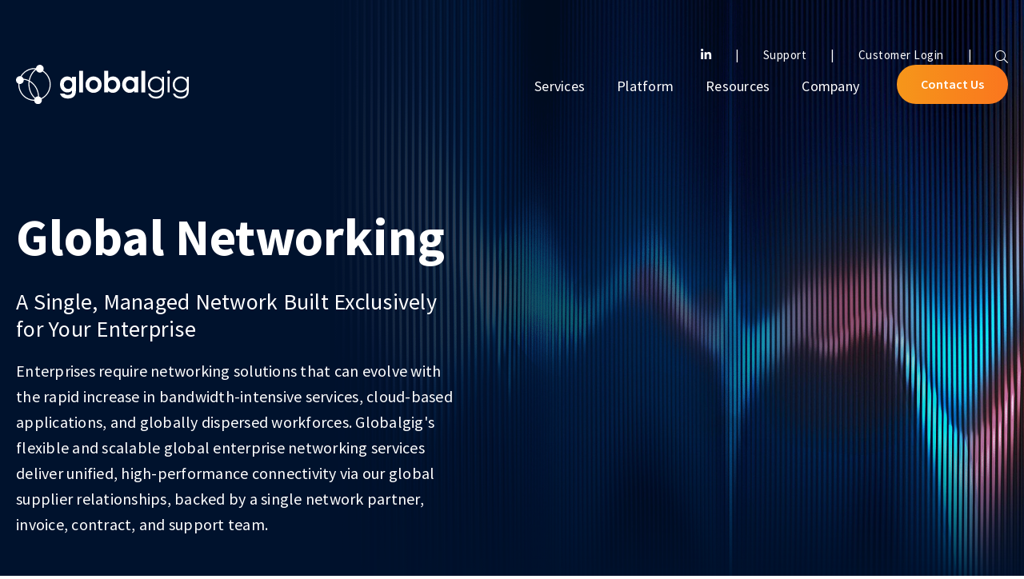

--- FILE ---
content_type: text/html; charset=UTF-8
request_url: https://globalgig.com/global-networking/
body_size: 11466
content:

<!doctype html>
<html lang="en-US" class="theme-dark">
<head>
<!-- page.php --><meta charset="UTF-8">
<meta name="viewport" content="width=device-width, initial-scale=1">
<meta http-equiv="X-UA-Compatible" content="IE=edge">
<link rel="icon" href="/favicon.ico" type="image/x-icon">

<!-- Google Tag Manager -->
<script>(function(w,d,s,l,i){w[l]=w[l]||[];w[l].push({'gtm.start':
new Date().getTime(),event:'gtm.js'});var f=d.getElementsByTagName(s)[0],
j=d.createElement(s),dl=l!='dataLayer'?'&l='+l:'';j.async=true;j.src=
'https://www.googletagmanager.com/gtm.js?id='+i+dl;f.parentNode.insertBefore(j,f);
})(window,document,'script','dataLayer','GTM-WJP4ZL5T');</script>
<!-- End Google Tag Manager -->	

    <script src="https://kit.fontawesome.com/903b6a673b.js" crossorigin="anonymous"></script>
<meta name='robots' content='index, follow, max-image-preview:large, max-snippet:-1, max-video-preview:-1' />
	<style>img:is([sizes="auto" i], [sizes^="auto," i]) { contain-intrinsic-size: 3000px 1500px }</style>
	<script id="cookieyes" type="text/javascript" src="https://cdn-cookieyes.com/client_data/8cfa5d6c2dd00573a9bf54f7/script.js"></script>
	<!-- This site is optimized with the Yoast SEO Premium plugin v21.5 (Yoast SEO v26.4) - https://yoast.com/wordpress/plugins/seo/ -->
	<title>Global Networking Services - Enterprise Networking Solutions</title>
	<meta name="description" content="Flexible and scalable, our Global Networking platform provides a single, world-wide, managed network built exclusively for your enterprise." />
	<link rel="canonical" href="https://globalgig.com/global-networking/" />
	<meta property="og:locale" content="en_US" />
	<meta property="og:type" content="article" />
	<meta property="og:title" content="Global Networking" />
	<meta property="og:description" content="Flexible and scalable, our Global Networking platform provides a single, world-wide, managed network built exclusively for your enterprise." />
	<meta property="og:url" content="https://globalgig.com/global-networking/" />
	<meta property="og:site_name" content="Globalgig" />
	<meta property="article:modified_time" content="2024-09-11T04:14:29+00:00" />
	<meta name="twitter:card" content="summary_large_image" />
	<script type="application/ld+json" class="yoast-schema-graph">{"@context":"https://schema.org","@graph":[{"@type":"WebPage","@id":"https://globalgig.com/global-networking/","url":"https://globalgig.com/global-networking/","name":"Global Networking Services - Enterprise Networking Solutions","isPartOf":{"@id":"https://globalgig.com/#website"},"datePublished":"2023-03-29T15:44:15+00:00","dateModified":"2024-09-11T04:14:29+00:00","description":"Flexible and scalable, our Global Networking platform provides a single, world-wide, managed network built exclusively for your enterprise.","breadcrumb":{"@id":"https://globalgig.com/global-networking/#breadcrumb"},"inLanguage":"en-US","potentialAction":[{"@type":"ReadAction","target":["https://globalgig.com/global-networking/"]}]},{"@type":"BreadcrumbList","@id":"https://globalgig.com/global-networking/#breadcrumb","itemListElement":[{"@type":"ListItem","position":1,"name":"Home","item":"https://globalgig.com/"},{"@type":"ListItem","position":2,"name":"Global Networking"}]},{"@type":"WebSite","@id":"https://globalgig.com/#website","url":"https://globalgig.com/","name":"Globalgig","description":"","publisher":{"@id":"https://globalgig.com/#organization"},"potentialAction":[{"@type":"SearchAction","target":{"@type":"EntryPoint","urlTemplate":"https://globalgig.com/?s={search_term_string}"},"query-input":{"@type":"PropertyValueSpecification","valueRequired":true,"valueName":"search_term_string"}}],"inLanguage":"en-US"},{"@type":"Organization","@id":"https://globalgig.com/#organization","name":"Globalgig","url":"https://globalgig.com/","logo":{"@type":"ImageObject","inLanguage":"en-US","@id":"https://globalgig.com/#/schema/logo/image/","url":"https://globalgig.com/wp-content/uploads/2023/03/Logo-Color.svg","contentUrl":"https://globalgig.com/wp-content/uploads/2023/03/Logo-Color.svg","width":266,"height":60,"caption":"Globalgig"},"image":{"@id":"https://globalgig.com/#/schema/logo/image/"},"sameAs":["https://www.linkedin.com/company/15236793"]}]}</script>
	<!-- / Yoast SEO Premium plugin. -->


<link rel='dns-prefetch' href='//cdn.jsdelivr.net' />
<link rel='dns-prefetch' href='//cdnjs.cloudflare.com' />
<link rel='dns-prefetch' href='//js.hs-scripts.com' />
<link rel="alternate" type="application/rss+xml" title="Globalgig &raquo; Feed" href="https://globalgig.com/feed/" />
<link rel="alternate" type="application/rss+xml" title="Globalgig &raquo; Comments Feed" href="https://globalgig.com/comments/feed/" />
<script type="text/javascript">
/* <![CDATA[ */
window._wpemojiSettings = {"baseUrl":"https:\/\/s.w.org\/images\/core\/emoji\/16.0.1\/72x72\/","ext":".png","svgUrl":"https:\/\/s.w.org\/images\/core\/emoji\/16.0.1\/svg\/","svgExt":".svg","source":{"concatemoji":"https:\/\/globalgig.com\/wp-includes\/js\/wp-emoji-release.min.js?ver=6.8.3"}};
/*! This file is auto-generated */
!function(s,n){var o,i,e;function c(e){try{var t={supportTests:e,timestamp:(new Date).valueOf()};sessionStorage.setItem(o,JSON.stringify(t))}catch(e){}}function p(e,t,n){e.clearRect(0,0,e.canvas.width,e.canvas.height),e.fillText(t,0,0);var t=new Uint32Array(e.getImageData(0,0,e.canvas.width,e.canvas.height).data),a=(e.clearRect(0,0,e.canvas.width,e.canvas.height),e.fillText(n,0,0),new Uint32Array(e.getImageData(0,0,e.canvas.width,e.canvas.height).data));return t.every(function(e,t){return e===a[t]})}function u(e,t){e.clearRect(0,0,e.canvas.width,e.canvas.height),e.fillText(t,0,0);for(var n=e.getImageData(16,16,1,1),a=0;a<n.data.length;a++)if(0!==n.data[a])return!1;return!0}function f(e,t,n,a){switch(t){case"flag":return n(e,"\ud83c\udff3\ufe0f\u200d\u26a7\ufe0f","\ud83c\udff3\ufe0f\u200b\u26a7\ufe0f")?!1:!n(e,"\ud83c\udde8\ud83c\uddf6","\ud83c\udde8\u200b\ud83c\uddf6")&&!n(e,"\ud83c\udff4\udb40\udc67\udb40\udc62\udb40\udc65\udb40\udc6e\udb40\udc67\udb40\udc7f","\ud83c\udff4\u200b\udb40\udc67\u200b\udb40\udc62\u200b\udb40\udc65\u200b\udb40\udc6e\u200b\udb40\udc67\u200b\udb40\udc7f");case"emoji":return!a(e,"\ud83e\udedf")}return!1}function g(e,t,n,a){var r="undefined"!=typeof WorkerGlobalScope&&self instanceof WorkerGlobalScope?new OffscreenCanvas(300,150):s.createElement("canvas"),o=r.getContext("2d",{willReadFrequently:!0}),i=(o.textBaseline="top",o.font="600 32px Arial",{});return e.forEach(function(e){i[e]=t(o,e,n,a)}),i}function t(e){var t=s.createElement("script");t.src=e,t.defer=!0,s.head.appendChild(t)}"undefined"!=typeof Promise&&(o="wpEmojiSettingsSupports",i=["flag","emoji"],n.supports={everything:!0,everythingExceptFlag:!0},e=new Promise(function(e){s.addEventListener("DOMContentLoaded",e,{once:!0})}),new Promise(function(t){var n=function(){try{var e=JSON.parse(sessionStorage.getItem(o));if("object"==typeof e&&"number"==typeof e.timestamp&&(new Date).valueOf()<e.timestamp+604800&&"object"==typeof e.supportTests)return e.supportTests}catch(e){}return null}();if(!n){if("undefined"!=typeof Worker&&"undefined"!=typeof OffscreenCanvas&&"undefined"!=typeof URL&&URL.createObjectURL&&"undefined"!=typeof Blob)try{var e="postMessage("+g.toString()+"("+[JSON.stringify(i),f.toString(),p.toString(),u.toString()].join(",")+"));",a=new Blob([e],{type:"text/javascript"}),r=new Worker(URL.createObjectURL(a),{name:"wpTestEmojiSupports"});return void(r.onmessage=function(e){c(n=e.data),r.terminate(),t(n)})}catch(e){}c(n=g(i,f,p,u))}t(n)}).then(function(e){for(var t in e)n.supports[t]=e[t],n.supports.everything=n.supports.everything&&n.supports[t],"flag"!==t&&(n.supports.everythingExceptFlag=n.supports.everythingExceptFlag&&n.supports[t]);n.supports.everythingExceptFlag=n.supports.everythingExceptFlag&&!n.supports.flag,n.DOMReady=!1,n.readyCallback=function(){n.DOMReady=!0}}).then(function(){return e}).then(function(){var e;n.supports.everything||(n.readyCallback(),(e=n.source||{}).concatemoji?t(e.concatemoji):e.wpemoji&&e.twemoji&&(t(e.twemoji),t(e.wpemoji)))}))}((window,document),window._wpemojiSettings);
/* ]]> */
</script>
<style id='wp-emoji-styles-inline-css' type='text/css'>

	img.wp-smiley, img.emoji {
		display: inline !important;
		border: none !important;
		box-shadow: none !important;
		height: 1em !important;
		width: 1em !important;
		margin: 0 0.07em !important;
		vertical-align: -0.1em !important;
		background: none !important;
		padding: 0 !important;
	}
</style>
<link rel='stylesheet' id='wp-block-library-css' href='https://globalgig.com/wp-includes/css/dist/block-library/style.min.css?ver=6.8.3' type='text/css' media='all' />
<style id='classic-theme-styles-inline-css' type='text/css'>
/*! This file is auto-generated */
.wp-block-button__link{color:#fff;background-color:#32373c;border-radius:9999px;box-shadow:none;text-decoration:none;padding:calc(.667em + 2px) calc(1.333em + 2px);font-size:1.125em}.wp-block-file__button{background:#32373c;color:#fff;text-decoration:none}
</style>
<style id='safe-svg-svg-icon-style-inline-css' type='text/css'>
.safe-svg-cover{text-align:center}.safe-svg-cover .safe-svg-inside{display:inline-block;max-width:100%}.safe-svg-cover svg{fill:currentColor;height:100%;max-height:100%;max-width:100%;width:100%}

</style>
<style id='global-styles-inline-css' type='text/css'>
:root{--wp--preset--aspect-ratio--square: 1;--wp--preset--aspect-ratio--4-3: 4/3;--wp--preset--aspect-ratio--3-4: 3/4;--wp--preset--aspect-ratio--3-2: 3/2;--wp--preset--aspect-ratio--2-3: 2/3;--wp--preset--aspect-ratio--16-9: 16/9;--wp--preset--aspect-ratio--9-16: 9/16;--wp--preset--color--black: #000000;--wp--preset--color--cyan-bluish-gray: #abb8c3;--wp--preset--color--white: #ffffff;--wp--preset--color--pale-pink: #f78da7;--wp--preset--color--vivid-red: #cf2e2e;--wp--preset--color--luminous-vivid-orange: #ff6900;--wp--preset--color--luminous-vivid-amber: #fcb900;--wp--preset--color--light-green-cyan: #7bdcb5;--wp--preset--color--vivid-green-cyan: #00d084;--wp--preset--color--pale-cyan-blue: #8ed1fc;--wp--preset--color--vivid-cyan-blue: #0693e3;--wp--preset--color--vivid-purple: #9b51e0;--wp--preset--gradient--vivid-cyan-blue-to-vivid-purple: linear-gradient(135deg,rgba(6,147,227,1) 0%,rgb(155,81,224) 100%);--wp--preset--gradient--light-green-cyan-to-vivid-green-cyan: linear-gradient(135deg,rgb(122,220,180) 0%,rgb(0,208,130) 100%);--wp--preset--gradient--luminous-vivid-amber-to-luminous-vivid-orange: linear-gradient(135deg,rgba(252,185,0,1) 0%,rgba(255,105,0,1) 100%);--wp--preset--gradient--luminous-vivid-orange-to-vivid-red: linear-gradient(135deg,rgba(255,105,0,1) 0%,rgb(207,46,46) 100%);--wp--preset--gradient--very-light-gray-to-cyan-bluish-gray: linear-gradient(135deg,rgb(238,238,238) 0%,rgb(169,184,195) 100%);--wp--preset--gradient--cool-to-warm-spectrum: linear-gradient(135deg,rgb(74,234,220) 0%,rgb(151,120,209) 20%,rgb(207,42,186) 40%,rgb(238,44,130) 60%,rgb(251,105,98) 80%,rgb(254,248,76) 100%);--wp--preset--gradient--blush-light-purple: linear-gradient(135deg,rgb(255,206,236) 0%,rgb(152,150,240) 100%);--wp--preset--gradient--blush-bordeaux: linear-gradient(135deg,rgb(254,205,165) 0%,rgb(254,45,45) 50%,rgb(107,0,62) 100%);--wp--preset--gradient--luminous-dusk: linear-gradient(135deg,rgb(255,203,112) 0%,rgb(199,81,192) 50%,rgb(65,88,208) 100%);--wp--preset--gradient--pale-ocean: linear-gradient(135deg,rgb(255,245,203) 0%,rgb(182,227,212) 50%,rgb(51,167,181) 100%);--wp--preset--gradient--electric-grass: linear-gradient(135deg,rgb(202,248,128) 0%,rgb(113,206,126) 100%);--wp--preset--gradient--midnight: linear-gradient(135deg,rgb(2,3,129) 0%,rgb(40,116,252) 100%);--wp--preset--font-size--small: 13px;--wp--preset--font-size--medium: 20px;--wp--preset--font-size--large: 36px;--wp--preset--font-size--x-large: 42px;--wp--preset--spacing--20: 0.44rem;--wp--preset--spacing--30: 0.67rem;--wp--preset--spacing--40: 1rem;--wp--preset--spacing--50: 1.5rem;--wp--preset--spacing--60: 2.25rem;--wp--preset--spacing--70: 3.38rem;--wp--preset--spacing--80: 5.06rem;--wp--preset--shadow--natural: 6px 6px 9px rgba(0, 0, 0, 0.2);--wp--preset--shadow--deep: 12px 12px 50px rgba(0, 0, 0, 0.4);--wp--preset--shadow--sharp: 6px 6px 0px rgba(0, 0, 0, 0.2);--wp--preset--shadow--outlined: 6px 6px 0px -3px rgba(255, 255, 255, 1), 6px 6px rgba(0, 0, 0, 1);--wp--preset--shadow--crisp: 6px 6px 0px rgba(0, 0, 0, 1);}:where(.is-layout-flex){gap: 0.5em;}:where(.is-layout-grid){gap: 0.5em;}body .is-layout-flex{display: flex;}.is-layout-flex{flex-wrap: wrap;align-items: center;}.is-layout-flex > :is(*, div){margin: 0;}body .is-layout-grid{display: grid;}.is-layout-grid > :is(*, div){margin: 0;}:where(.wp-block-columns.is-layout-flex){gap: 2em;}:where(.wp-block-columns.is-layout-grid){gap: 2em;}:where(.wp-block-post-template.is-layout-flex){gap: 1.25em;}:where(.wp-block-post-template.is-layout-grid){gap: 1.25em;}.has-black-color{color: var(--wp--preset--color--black) !important;}.has-cyan-bluish-gray-color{color: var(--wp--preset--color--cyan-bluish-gray) !important;}.has-white-color{color: var(--wp--preset--color--white) !important;}.has-pale-pink-color{color: var(--wp--preset--color--pale-pink) !important;}.has-vivid-red-color{color: var(--wp--preset--color--vivid-red) !important;}.has-luminous-vivid-orange-color{color: var(--wp--preset--color--luminous-vivid-orange) !important;}.has-luminous-vivid-amber-color{color: var(--wp--preset--color--luminous-vivid-amber) !important;}.has-light-green-cyan-color{color: var(--wp--preset--color--light-green-cyan) !important;}.has-vivid-green-cyan-color{color: var(--wp--preset--color--vivid-green-cyan) !important;}.has-pale-cyan-blue-color{color: var(--wp--preset--color--pale-cyan-blue) !important;}.has-vivid-cyan-blue-color{color: var(--wp--preset--color--vivid-cyan-blue) !important;}.has-vivid-purple-color{color: var(--wp--preset--color--vivid-purple) !important;}.has-black-background-color{background-color: var(--wp--preset--color--black) !important;}.has-cyan-bluish-gray-background-color{background-color: var(--wp--preset--color--cyan-bluish-gray) !important;}.has-white-background-color{background-color: var(--wp--preset--color--white) !important;}.has-pale-pink-background-color{background-color: var(--wp--preset--color--pale-pink) !important;}.has-vivid-red-background-color{background-color: var(--wp--preset--color--vivid-red) !important;}.has-luminous-vivid-orange-background-color{background-color: var(--wp--preset--color--luminous-vivid-orange) !important;}.has-luminous-vivid-amber-background-color{background-color: var(--wp--preset--color--luminous-vivid-amber) !important;}.has-light-green-cyan-background-color{background-color: var(--wp--preset--color--light-green-cyan) !important;}.has-vivid-green-cyan-background-color{background-color: var(--wp--preset--color--vivid-green-cyan) !important;}.has-pale-cyan-blue-background-color{background-color: var(--wp--preset--color--pale-cyan-blue) !important;}.has-vivid-cyan-blue-background-color{background-color: var(--wp--preset--color--vivid-cyan-blue) !important;}.has-vivid-purple-background-color{background-color: var(--wp--preset--color--vivid-purple) !important;}.has-black-border-color{border-color: var(--wp--preset--color--black) !important;}.has-cyan-bluish-gray-border-color{border-color: var(--wp--preset--color--cyan-bluish-gray) !important;}.has-white-border-color{border-color: var(--wp--preset--color--white) !important;}.has-pale-pink-border-color{border-color: var(--wp--preset--color--pale-pink) !important;}.has-vivid-red-border-color{border-color: var(--wp--preset--color--vivid-red) !important;}.has-luminous-vivid-orange-border-color{border-color: var(--wp--preset--color--luminous-vivid-orange) !important;}.has-luminous-vivid-amber-border-color{border-color: var(--wp--preset--color--luminous-vivid-amber) !important;}.has-light-green-cyan-border-color{border-color: var(--wp--preset--color--light-green-cyan) !important;}.has-vivid-green-cyan-border-color{border-color: var(--wp--preset--color--vivid-green-cyan) !important;}.has-pale-cyan-blue-border-color{border-color: var(--wp--preset--color--pale-cyan-blue) !important;}.has-vivid-cyan-blue-border-color{border-color: var(--wp--preset--color--vivid-cyan-blue) !important;}.has-vivid-purple-border-color{border-color: var(--wp--preset--color--vivid-purple) !important;}.has-vivid-cyan-blue-to-vivid-purple-gradient-background{background: var(--wp--preset--gradient--vivid-cyan-blue-to-vivid-purple) !important;}.has-light-green-cyan-to-vivid-green-cyan-gradient-background{background: var(--wp--preset--gradient--light-green-cyan-to-vivid-green-cyan) !important;}.has-luminous-vivid-amber-to-luminous-vivid-orange-gradient-background{background: var(--wp--preset--gradient--luminous-vivid-amber-to-luminous-vivid-orange) !important;}.has-luminous-vivid-orange-to-vivid-red-gradient-background{background: var(--wp--preset--gradient--luminous-vivid-orange-to-vivid-red) !important;}.has-very-light-gray-to-cyan-bluish-gray-gradient-background{background: var(--wp--preset--gradient--very-light-gray-to-cyan-bluish-gray) !important;}.has-cool-to-warm-spectrum-gradient-background{background: var(--wp--preset--gradient--cool-to-warm-spectrum) !important;}.has-blush-light-purple-gradient-background{background: var(--wp--preset--gradient--blush-light-purple) !important;}.has-blush-bordeaux-gradient-background{background: var(--wp--preset--gradient--blush-bordeaux) !important;}.has-luminous-dusk-gradient-background{background: var(--wp--preset--gradient--luminous-dusk) !important;}.has-pale-ocean-gradient-background{background: var(--wp--preset--gradient--pale-ocean) !important;}.has-electric-grass-gradient-background{background: var(--wp--preset--gradient--electric-grass) !important;}.has-midnight-gradient-background{background: var(--wp--preset--gradient--midnight) !important;}.has-small-font-size{font-size: var(--wp--preset--font-size--small) !important;}.has-medium-font-size{font-size: var(--wp--preset--font-size--medium) !important;}.has-large-font-size{font-size: var(--wp--preset--font-size--large) !important;}.has-x-large-font-size{font-size: var(--wp--preset--font-size--x-large) !important;}
:where(.wp-block-post-template.is-layout-flex){gap: 1.25em;}:where(.wp-block-post-template.is-layout-grid){gap: 1.25em;}
:where(.wp-block-columns.is-layout-flex){gap: 2em;}:where(.wp-block-columns.is-layout-grid){gap: 2em;}
:root :where(.wp-block-pullquote){font-size: 1.5em;line-height: 1.6;}
</style>
<link rel='stylesheet' id='nbm-styles-css' href='https://globalgig.com/wp-content/themes/unified/assets/css/theme.min.css?ver=1765299761' type='text/css' media='all' />
<link rel='stylesheet' id='tablepress-default-css' href='https://globalgig.com/wp-content/tablepress-combined.min.css?ver=47' type='text/css' media='all' />
<link rel='stylesheet' id='tablepress-datatables-buttons-css' href='https://globalgig.com/wp-content/plugins/tablepress-premium/modules/css/build/datatables.buttons.css?ver=3.2.5' type='text/css' media='all' />
<link rel='stylesheet' id='tablepress-datatables-columnfilterwidgets-css' href='https://globalgig.com/wp-content/plugins/tablepress-premium/modules/css/build/datatables.columnfilterwidgets.css?ver=3.2.5' type='text/css' media='all' />
<link rel='stylesheet' id='tablepress-datatables-fixedheader-css' href='https://globalgig.com/wp-content/plugins/tablepress-premium/modules/css/build/datatables.fixedheader.css?ver=3.2.5' type='text/css' media='all' />
<link rel='stylesheet' id='tablepress-datatables-fixedcolumns-css' href='https://globalgig.com/wp-content/plugins/tablepress-premium/modules/css/build/datatables.fixedcolumns.css?ver=3.2.5' type='text/css' media='all' />
<link rel='stylesheet' id='tablepress-datatables-scroll-buttons-css' href='https://globalgig.com/wp-content/plugins/tablepress-premium/modules/css/build/datatables.scroll-buttons.css?ver=3.2.5' type='text/css' media='all' />
<link rel='stylesheet' id='tablepress-responsive-tables-css' href='https://globalgig.com/wp-content/plugins/tablepress-premium/modules/css/build/responsive-tables.css?ver=3.2.5' type='text/css' media='all' />
<script type="text/javascript" src="https://globalgig.com/wp-includes/js/jquery/jquery.min.js?ver=3.7.1" id="jquery-core-js"></script>
<script type="text/javascript" defer src="https://globalgig.com/wp-includes/js/jquery/jquery-migrate.min.js?ver=3.4.1" id="jquery-migrate-js"></script>
<script type="text/javascript" src="https://globalgig.com/wp-content/themes/unified/js/scripts/jquery-include.js" id="jinclude-js"></script>
<link rel="https://api.w.org/" href="https://globalgig.com/wp-json/" /><link rel="alternate" title="JSON" type="application/json" href="https://globalgig.com/wp-json/wp/v2/pages/21727" /><link rel="EditURI" type="application/rsd+xml" title="RSD" href="https://globalgig.com/xmlrpc.php?rsd" />
<link rel='shortlink' href='https://globalgig.com/?p=21727' />
<link rel="alternate" title="oEmbed (JSON)" type="application/json+oembed" href="https://globalgig.com/wp-json/oembed/1.0/embed?url=https%3A%2F%2Fglobalgig.com%2Fglobal-networking%2F" />
<link rel="alternate" title="oEmbed (XML)" type="text/xml+oembed" href="https://globalgig.com/wp-json/oembed/1.0/embed?url=https%3A%2F%2Fglobalgig.com%2Fglobal-networking%2F&#038;format=xml" />
			<!-- DO NOT COPY THIS SNIPPET! Start of Page Analytics Tracking for HubSpot WordPress plugin v11.3.21-->
			<script class="hsq-set-content-id" data-content-id="standard-page">
				var _hsq = _hsq || [];
				_hsq.push(["setContentType", "standard-page"]);
			</script>
			<!-- DO NOT COPY THIS SNIPPET! End of Page Analytics Tracking for HubSpot WordPress plugin -->
			<link rel="icon" href="https://globalgig.com/wp-content/uploads/2023/08/cropped-GGLOGO-_Favicon-32x32.webp" sizes="32x32" />
<link rel="icon" href="https://globalgig.com/wp-content/uploads/2023/08/cropped-GGLOGO-_Favicon-192x192.webp" sizes="192x192" />
<link rel="apple-touch-icon" href="https://globalgig.com/wp-content/uploads/2023/08/cropped-GGLOGO-_Favicon-180x180.webp" />
<meta name="msapplication-TileImage" content="https://globalgig.com/wp-content/uploads/2023/08/cropped-GGLOGO-_Favicon-270x270.webp" />
</head>
<body class="wp-singular page-template-default page page-id-21727 wp-theme-unified no-sidebar" ontouchstart="">
<!-- Google Tag Manager (noscript) -->
<noscript><iframe src="https://www.googletagmanager.com/ns.html?id=GTM-WJP4ZL5T"
height="0" width="0" style="display:none;visibility:hidden"></iframe></noscript>
<!-- End Google Tag Manager (noscript) -->	
<div id="page" class="site">
	<header class="u4m-header full-width">
        	
		<div class="primary-nav">
			<div class="center">
				<div class="logo">
					<a href="/">
						<img src="https://globalgig.com/wp-content/uploads/2023/03/Logo-Color.svg" />
					</a>
				</div>
				<div class="logo-alt">
					<a href="/">
						<img src="https://globalgig.com/wp-content/uploads/2023/03/Logo-Color.svg" />
					</a>
				</div>
				<nav id="site-navigation" class="main-navigation">
					<div class="util-nav">
						<div class="links">
							<ul>
								<li><a href="https://www.linkedin.com/company/globalgig/" target="_blank"><i class="fab fa-linkedin-in"></i></a></li>
								<li>|</li>
								<li><a href="/support">Support</a></li>
								<li>|</li>
								<li class="login-container">
									<a href="#" class="login-btn">Customer Login</a>
									<ul class="login-menu">
										
													<li class="no-children child-item level-1"><a href="https://orchestra.globalgig.com/" target="_blank">ORCHESTRA PORTAL</a></li>
												
													<li class="has-children"><p class="parent-text">VOICE SERVICES</p>		
													<ul class="children">
																													<li class="child-item level-2"><a href="https://nms-atl.iisvoip.net/portal/" taget="_blank">Hosted PBX Portal</a></li>
																													<li class="child-item level-2"><a href="" taget="_blank"></a></li>
																											</ul>
													</li>


																					</ul>

								</li>
								<li>|</li>
							</ul>
						</div>
						<div class="search-toggle"><i class="fal fa-search search-toggle-button" aria-hidden="true"></i></div>
					</div>
											<div class="megadrop">
		<ul class="mega-drop-wrap">
				<li class="parent-item has-children">
					<a href="#" >Services</a>
					<div class="mega-drop-single mega">
				<div class="mega-drop-single-inner">
													<div class="single-column">	
												<div class="single-child  ">	
							<a href="https://globalgig.com/sd-wan-and-sase/" >
															<div class="right">
									<span>SD-WAN AND SASE</span>
																	</div>
						</a>
						</div>
												<div class="single-child  ">	
							<a href="https://globalgig.com/sd-wan-and-sase/managed-sd-wan/" >
															<div class="right">
									<span>Managed SD-WAN</span>
																	</div>
						</a>
						</div>
												<div class="single-child  ">	
							<a href="https://globalgig.com/sd-wan-and-sase/sse-sase/" >
															<div class="right">
									<span>Managed SSE and SASE</span>
																	</div>
						</a>
						</div>
						
					</div>
									<div class="single-column">	
												<div class="single-child  ">	
							<a href="https://globalgig.com/global-networking/" >
															<div class="right">
									<span>GLOBAL NETWORKING</span>
																	</div>
						</a>
						</div>
												<div class="single-child  ">	
							<a href="https://globalgig.com/internet/" >
															<div class="right">
									<span>Internet</span>
																	</div>
						</a>
						</div>
												<div class="single-child  ">	
							<a href="https://globalgig.com/private-networking/" >
															<div class="right">
									<span>Private Networking</span>
																	</div>
						</a>
						</div>
												<div class="single-child  ">	
							<a href="https://globalgig.com/managed-network-services/" >
															<div class="right">
									<span>Managed Network Services</span>
																	</div>
						</a>
						</div>
												<div class="single-child  ">	
							<a href="https://globalgig.com/cloud-connect/" >
															<div class="right">
									<span>Cloud Connect</span>
																	</div>
						</a>
						</div>
						
					</div>
									<div class="single-column">	
												<div class="single-child  ">	
							<a href="https://globalgig.com/mobility/" >
															<div class="right">
									<span>MOBILITY AND IOT</span>
																	</div>
						</a>
						</div>
												<div class="single-child  ">	
							<a href="https://globalgig.com/wireless-networking/" >
															<div class="right">
									<span>Wireless Networking</span>
																	</div>
						</a>
						</div>
												<div class="single-child  ">	
							<a href="https://globalgig.com/wireless-broadband/" >
															<div class="right">
									<span>Wireless Broadband</span>
																	</div>
						</a>
						</div>
												<div class="single-child  ">	
							<a href="https://globalgig.com/iot/" >
															<div class="right">
									<span>IoT Connectivity</span>
																	</div>
						</a>
						</div>
												<div class="single-child  ">	
							<a href="https://globalgig.com/sim-management/" >
															<div class="right">
									<span>SIM Management</span>
																	</div>
						</a>
						</div>
						
					</div>
									<div class="single-column">	
												<div class="single-child  ">	
							<a href="https://globalgig.com/voice/" >
															<div class="right">
									<span>VOICE</span>
																	</div>
						</a>
						</div>
												<div class="single-child  ">	
							<a href="https://globalgig.com/sip-trunking/" >
															<div class="right">
									<span>SIP Trunking</span>
																	</div>
						</a>
						</div>
												<div class="single-child  ">	
							<a href="https://globalgig.com/hosted-pbx-call-centers/" >
															<div class="right">
									<span>Hosted PBX</span>
																	</div>
						</a>
						</div>
												<div class="single-child  ">	
							<a href="https://globalgig.com/pots-replacement/" >
															<div class="right">
									<span>POTS Replacement</span>
																	</div>
						</a>
						</div>
						
					</div>
												</div>
			</div>
				</li>
				<li class="parent-item ">
					<a href="https://globalgig.com/managed-communication-platform/" >Platform</a>
				</li>
				<li class="parent-item has-children">
					<a href="#" >Resources</a>
					<div class="mega-drop-single mega">
				<div class="mega-drop-single-inner">
													<div class="single-column">	
												<div class="single-child  ">	
							<a href="/press-release/" >
															<div class="right">
									<span>PRESS RELEASES</span>
																	</div>
						</a>
						</div>
						
					</div>
									<div class="single-column">	
												<div class="single-child  ">	
							<a href="#" >
															<div class="right">
									<span>RESOURCES</span>
																	</div>
						</a>
						</div>
												<div class="single-child  ">	
							<a href="/blog/" >
															<div class="right">
									<span>Blog</span>
																	</div>
						</a>
						</div>
												<div class="single-child  ">	
							<a href="https://globalgig.com/datasheets/" >
															<div class="right">
									<span>Data Sheets</span>
																	</div>
						</a>
						</div>
												<div class="single-child  ">	
							<a href="https://globalgig.com/case-studies/" >
															<div class="right">
									<span>Case Studies</span>
																	</div>
						</a>
						</div>
												<div class="single-child  ">	
							<a href="https://globalgig.com/partners/" >
															<div class="right">
									<span>Channel & IoT Partners</span>
																	</div>
						</a>
						</div>
						
					</div>
												</div>
			</div>
				</li>
				<li class="parent-item has-children">
					<a href="#" >Company</a>
					<div class="mega-drop-single not-mega">
				<div class="mega-drop-single-inner">
													<div class="single-column">	
												<div class="single-child  ">	
							<a href="#" >
															<div class="right">
									<span>COMPANY</span>
																	</div>
						</a>
						</div>
												<div class="single-child  ">	
							<a href="https://globalgig.com/about/" >
															<div class="right">
									<span>About Us</span>
																	</div>
						</a>
						</div>
												<div class="single-child  ">	
							<a href="https://globalgig.com/leadership/" >
															<div class="right">
									<span>Leadership</span>
																	</div>
						</a>
						</div>
						
					</div>
												</div>
			</div>
				</li>
				</ul>
		</div>															<div class="header-cta">
													<a href="/contact-us/" class="button" >Contact Us</a>
											</div>
									</nav>
				<!-- <div class="search-toggle"><i class="fal fa-search search-toggle-button" aria-hidden="true"></i></div> -->
				<div class="nav-right">
					<button class="hamburger hamburger--3dy" type="button">
					<span class="hamburger-box">
						<span class="hamburger-inner"></span>
					</span>
					</button>
				</div>
				<div class="offscreen-menu">
    	    <div class="menu-mobile-navigation-container"><ul id="menu-mobile-navigation" class="primary-mobile-menu"><li id="menu-item-22101" class="menu-item menu-item-type-custom menu-item-object-custom menu-item-22101"><a href="/">Home</a></li>
<li id="menu-item-498" class="menu-item menu-item-type-custom menu-item-object-custom current-menu-ancestor current-menu-parent menu-item-has-children menu-item-498"><a href="#">Services</a>
<ul class="sub-menu">
	<li id="menu-item-21892" class="menu-item menu-item-type-post_type menu-item-object-page menu-item-has-children menu-item-21892"><a href="https://globalgig.com/sd-wan-and-sase/">SD-WAN and SASE</a>
	<ul class="sub-menu">
		<li id="menu-item-21893" class="menu-item menu-item-type-post_type menu-item-object-page menu-item-21893"><a href="https://globalgig.com/sd-wan-and-sase/">Overview</a></li>
		<li id="menu-item-21792" class="menu-item menu-item-type-post_type menu-item-object-page menu-item-21792"><a href="https://globalgig.com/sd-wan-and-sase/managed-sd-wan/">Managed SD-WAN</a></li>
		<li id="menu-item-21793" class="menu-item menu-item-type-post_type menu-item-object-page menu-item-21793"><a href="https://globalgig.com/sd-wan-and-sase/sse-sase/">Managed SSE and SASE</a></li>
	</ul>
</li>
	<li id="menu-item-21795" class="menu-item menu-item-type-post_type menu-item-object-page current-menu-item page_item page-item-21727 current_page_item current-menu-ancestor current-menu-parent current_page_parent current_page_ancestor menu-item-has-children menu-item-21795"><a href="https://globalgig.com/global-networking/" aria-current="page">Global Networking</a>
	<ul class="sub-menu">
		<li id="menu-item-21894" class="menu-item menu-item-type-post_type menu-item-object-page current-menu-item page_item page-item-21727 current_page_item menu-item-21894"><a href="https://globalgig.com/global-networking/" aria-current="page">Overview</a></li>
		<li id="menu-item-21796" class="menu-item menu-item-type-post_type menu-item-object-page menu-item-21796"><a href="https://globalgig.com/internet/">Internet</a></li>
		<li id="menu-item-21798" class="menu-item menu-item-type-post_type menu-item-object-page menu-item-21798"><a href="https://globalgig.com/private-networking/">Private Networking</a></li>
		<li id="menu-item-21797" class="menu-item menu-item-type-post_type menu-item-object-page menu-item-21797"><a href="https://globalgig.com/managed-network-services/">Managed Network Services</a></li>
		<li id="menu-item-23361" class="menu-item menu-item-type-post_type menu-item-object-page menu-item-23361"><a href="https://globalgig.com/cloud-connect/">Cloud Connect</a></li>
	</ul>
</li>
	<li id="menu-item-21800" class="menu-item menu-item-type-post_type menu-item-object-page menu-item-has-children menu-item-21800"><a href="https://globalgig.com/mobility/">Mobility and IoT</a>
	<ul class="sub-menu">
		<li id="menu-item-21895" class="menu-item menu-item-type-post_type menu-item-object-page menu-item-21895"><a href="https://globalgig.com/mobility/">Overview</a></li>
		<li id="menu-item-21804" class="menu-item menu-item-type-post_type menu-item-object-page menu-item-21804"><a href="https://globalgig.com/wireless-networking/">Wireless Networking</a></li>
		<li id="menu-item-21803" class="menu-item menu-item-type-post_type menu-item-object-page menu-item-21803"><a href="https://globalgig.com/wireless-broadband/">Wireless Broadband</a></li>
		<li id="menu-item-21799" class="menu-item menu-item-type-post_type menu-item-object-page menu-item-21799"><a href="https://globalgig.com/iot/">IoT Connectivity</a></li>
		<li id="menu-item-21802" class="menu-item menu-item-type-post_type menu-item-object-page menu-item-21802"><a href="https://globalgig.com/sim-management/">SIM Management</a></li>
	</ul>
</li>
	<li id="menu-item-21808" class="menu-item menu-item-type-post_type menu-item-object-page menu-item-has-children menu-item-21808"><a href="https://globalgig.com/voice/">Voice</a>
	<ul class="sub-menu">
		<li id="menu-item-21896" class="menu-item menu-item-type-post_type menu-item-object-page menu-item-21896"><a href="https://globalgig.com/voice/">Overview</a></li>
		<li id="menu-item-21807" class="menu-item menu-item-type-post_type menu-item-object-page menu-item-21807"><a href="https://globalgig.com/sip-trunking/">SIP Trunking</a></li>
		<li id="menu-item-21805" class="menu-item menu-item-type-post_type menu-item-object-page menu-item-21805"><a href="https://globalgig.com/hosted-pbx-call-centers/">Hosted PBX</a></li>
		<li id="menu-item-21806" class="menu-item menu-item-type-post_type menu-item-object-page menu-item-21806"><a href="https://globalgig.com/pots-replacement/">POTS Replacement</a></li>
	</ul>
</li>
</ul>
</li>
<li id="menu-item-21897" class="menu-item menu-item-type-post_type menu-item-object-page menu-item-21897"><a href="https://globalgig.com/managed-communication-platform/">Platform</a></li>
<li id="menu-item-499" class="menu-item menu-item-type-custom menu-item-object-custom menu-item-has-children menu-item-499"><a href="#">Resources</a>
<ul class="sub-menu">
	<li id="menu-item-21811" class="menu-item menu-item-type-post_type menu-item-object-page menu-item-21811"><a href="https://globalgig.com/press-releases/">Press Releases</a></li>
	<li id="menu-item-22125" class="menu-item menu-item-type-custom menu-item-object-custom menu-item-22125"><a href="/blog">Blog</a></li>
	<li id="menu-item-21810" class="menu-item menu-item-type-post_type menu-item-object-page menu-item-21810"><a href="https://globalgig.com/datasheets/">Data Sheets</a></li>
	<li id="menu-item-22124" class="menu-item menu-item-type-post_type menu-item-object-page menu-item-22124"><a href="https://globalgig.com/case-studies/">Case Studies</a></li>
	<li id="menu-item-22126" class="menu-item menu-item-type-custom menu-item-object-custom menu-item-22126"><a href="/partners/">Channel &#038; IoT Partners</a></li>
</ul>
</li>
<li id="menu-item-501" class="menu-item menu-item-type-custom menu-item-object-custom menu-item-has-children menu-item-501"><a href="#">Company</a>
<ul class="sub-menu">
	<li id="menu-item-21809" class="menu-item menu-item-type-post_type menu-item-object-page menu-item-21809"><a href="https://globalgig.com/about/">About Us</a></li>
	<li id="menu-item-21812" class="menu-item menu-item-type-post_type menu-item-object-page menu-item-21812"><a href="https://globalgig.com/leadership/">Leadership</a></li>
</ul>
</li>
</ul></div>                <div class="mobile-hcta">
                    <a href="/contact-us/" class="button" >Contact Us</a>
            </div>
    </div>			</div>
		</div>
		<div class="search-overlay">
			<section class="search">
	<div class="searchbar">
		<form id="searchform" class="searchform" role="search" action="https://globalgig.com/" method="get">
			<input id="s" name="s" type="text" value="" placeholder="Search"/>
			<button aria-label="Search" class="search-button"><i class="fas fa-search" aria-hidden="true"></i></button>
			<span class="search-overlay-close" aria-label="Close"><i class="fas fa-times" aria-hidden="true"></i></span>
		</form>
	</div>
</section>
		</div>
	</header>

	<div class="main-content behind-header" style="overflow: visible;">
<section
    class="u4m-hero  lazy          reverse-text         "
         data-bg=""  
    style="        margin-top: px;
        padding-top: px;
        margin-bottom: px;
        padding-bottom: px;">

<a class="anchor" id="hero"></a>
    <div class="overlay "
       style="">
                  <picture class="background-image">
            <source media="(max-width: 580px)" srcset="https://globalgig.com/wp-content/uploads/2023/03/iStock-1287065554-voice_ColorEdit-e1681142540139-1024x576.jpg" >
            <source media="(max-width: 768px)" srcset="https://globalgig.com/wp-content/uploads/2023/03/iStock-1287065554-voice_ColorEdit-e1681142540139-1536x864.jpg" >
            <img src="https://globalgig.com/wp-content/uploads/2023/03/iStock-1287065554-voice_ColorEdit-e1681142540139.jpg" alt="background-image">
          </picture>
        
    <div class="content-wrap none  text-left subpage-hero" style=" ">

        
      <div class="copy">
  
                <h1 class="heading ">Global Networking</h1>
        <p class="subtext">A Single, Managed Network Built Exclusively for Your Enterprise</p>
                  <p class="body-content">Enterprises require networking solutions that can evolve with the rapid increase in bandwidth-intensive services, cloud-based applications, and globally dispersed workforces. Globalgig's flexible and scalable global enterprise networking services deliver unified, high-performance connectivity via our global supplier relationships, backed by a single network partner, invoice, contract, and support team.</p>
          
                  
                  
      </div>
    </div>
  </div>
  </section>
<section
    class="u4m-icon-cards          reverse-text         "
         
    style="        margin-top: 0px;
        padding-top: px;
        margin-bottom: px;
        padding-bottom: px;">

<a class="anchor" id="icon_cards"></a>
            <h2 class="heading">Enterprise Networking: The Globalgig Difference</h2>
            
      
      
      <div class="wrapper two  ">
                <div class="card" data-aos="flip-left" data-aos-delay="100" data-aos-duration="500">
                                    <div class="image">
                <img class=" left" loading="lazy" src="https://globalgig.com/wp-content/uploads/2023/04/Icons-Dark_Network.png" width="70" alt="">
              </div>
                                <div class="content">
                        <span class="title">Reach Everywhere</span>
            <span class="teaser"><p>Connect with services in over 200 countries worldwide through our leading carrier partnerships. As a global MVNO, we also offer wireless networking worldwide to reach the most remote locations.</p>
</span>                
          </div>     
        </div>
                <div class="card" data-aos="flip-left" data-aos-delay="200" data-aos-duration="500">
                                    <div class="image">
                <img class=" left" loading="lazy" src="https://globalgig.com/wp-content/uploads/2023/04/accessible-e1681227085709.png" width="70" alt="">
              </div>
                                <div class="content">
                        <span class="title">High-quality Connectivity</span>
            <span class="teaser"><p><span style="font-weight: 400">We deliver the optimized performance your business requires through a range of features, including service-level agreements, scalable and guaranteed bandwidth, public and private networking, and other essential elements.</span></p>
</span>                
          </div>     
        </div>
                <div class="card" data-aos="flip-left" data-aos-delay="300" data-aos-duration="500">
                                    <div class="image">
                <img class=" left" loading="lazy" src="https://globalgig.com/wp-content/uploads/2023/04/Icons-Dark_Performance.png" width="70" alt="">
              </div>
                                <div class="content">
                        <span class="title">Increased Efficiency</span>
            <span class="teaser"><p><span style="font-weight: 400">Streamline your networking experience by partnering with us for a complete, global solution. Our Managed Network Services allow you to concentrate on your core competencies while we handle your networking needs.</span></p>
</span>                
          </div>     
        </div>
                <div class="card" data-aos="flip-left" data-aos-delay="400" data-aos-duration="500">
                                    <div class="image">
                <img class=" left" loading="lazy" src="https://globalgig.com/wp-content/uploads/2023/04/choice-e1681227065650.png" width="70" alt="">
              </div>
                                <div class="content">
                        <span class="title">Choice and Flexibility</span>
            <span class="teaser"><p><span style="font-weight: 400">Choose from a wide range of service options, speeds, and configurations for both Internet and Private Networking. Our Managed Network Services offer three different tiers of support, each tailored to meet your specific needs and budget.</span></p>
</span>                
          </div>     
        </div>
              </div>
    </section>
<section
    class="u4m-cards                 "
         
    style="        margin-top: px;
        padding-top: px;
        margin-bottom: px;
        padding-bottom: px;">

<a class="anchor" id="cards"></a>
      <div class="top ">
              <h2 class="heading">Our Global Networking Services</h2>
                          </div>
    
      <div class="wrapper three  ">
                <div class="card " data-aos="fade-up" data-aos-duration="1200">
                                    <div class="image filled lazy" data-bg="https://globalgig.com/wp-content/uploads/2023/04/iStock-1345569962-scaled-e1682109531285.jpg">
              </div>      
                                <div class="content">
                        <span class="title">Internet</span>
            <span class="teaser"><p>Our portfolio of Internet services includes a range of options from IP Transit to Broadband, offering diverse access types, service-level guarantees, worldwide coverage, support for SD-WAN, and other benefits to help meet your specific needs.</p>
</span>                                        <a href="https://globalgig.com/internet/" target="_self">Learn More</a>
                              
          </div>     
        </div>
                <div class="card " data-aos="fade-up" data-aos-duration="1400">
                                    <div class="image filled lazy" data-bg="https://globalgig.com/wp-content/uploads/2023/03/Private-Networking-iStock-1176475583-e1682113261622.jpeg">
              </div>      
                                <div class="content">
                        <span class="title">Private Networking</span>
            <span class="teaser"><p>Whether you require EPL, EVPL, VPLS or MPLS, our Private Networking services deliver the flexibility and scalability you need to meet diverse performance and price point objectives.</p>
</span>                                        <a href="https://globalgig.com/private-networking/" target="_self">Learn More</a>
                              
          </div>     
        </div>
                <div class="card " data-aos="fade-up" data-aos-duration="1600">
                                    <div class="image filled lazy" data-bg="https://globalgig.com/wp-content/uploads/2023/03/iStock-1369737664.jpeg">
              </div>      
                                <div class="content">
                        <span class="title">Managed Network Services</span>
            <span class="teaser"><p>Globalgig&#8217;s Managed Network Services augment your team&#8217;s capabilities and improve your network performance. Our service covers full network and device management, including monitoring, alarming, configuration, and support.</p>
</span>                                        <a href="https://globalgig.com/managed-network-services/" target="_self">Learn More</a>
                              
          </div>     
        </div>
              </div>
    </section>
<section
    class="u4m-cta-row  lazy          reverse-text         "
         data-bg="https://globalgig.com/wp-content/uploads/2023/03/background-waves-01.svg"  
    style="        margin-top: px;
        padding-top: px;
        margin-bottom: -160px;
        padding-bottom: px;">

<a class="anchor" id="cta_row"></a>

<div class="inner centered">
    <div class="overlay" style="background-image: url('https://globalgig.com/wp-content/uploads/2023/03/background-waves-01.svg')"></div>    <div class="copy">
                    <h2 class="heading">Learn More About Global Networking </h2>
                            <p class="text">For more information on how you can achieve high-quality, secure and managed connectivity, talk to us today.</p>
                <div class="cta">
                                                <a href="https://globalgig.com/contact-us/" target="_self">Contact Us</a>
                            
                    </div>
    </div>

    
</div>
</section></div><!-- /main-content -->
<footer class="u4m-footer full-width " style="padding-top: 300rem; ">
    <div class="center">
        <picture>
            <img src="https://globalgig.com/wp-content/uploads/2023/03/Logo-Color.svg" alt="" />
        </picture>
        <div class="top">
            <div class="main-footer-wrap">
                <div class="menu-footer-menu-container"><ul id="menu-footer-menu" class="main-footer-menu"><li id="menu-item-21816" class="menu-item menu-item-type-post_type menu-item-object-page menu-item-has-children menu-item-21816"><a href="https://globalgig.com/sd-wan-and-sase/">SD-WAN AND SASE</a>
<ul class="sub-menu">
	<li id="menu-item-21814" class="menu-item menu-item-type-post_type menu-item-object-page menu-item-21814"><a href="https://globalgig.com/sd-wan-and-sase/managed-sd-wan/">Managed SD-WAN</a></li>
	<li id="menu-item-21815" class="menu-item menu-item-type-post_type menu-item-object-page menu-item-21815"><a href="https://globalgig.com/sd-wan-and-sase/sse-sase/">Managed SSE and SASE</a></li>
</ul>
</li>
<li id="menu-item-520" class="menu-item menu-item-type-custom menu-item-object-custom menu-item-has-children menu-item-520"><a href="#">COMPANY</a>
<ul class="sub-menu">
	<li id="menu-item-21830" class="menu-item menu-item-type-post_type menu-item-object-page menu-item-21830"><a href="https://globalgig.com/about/">About Us</a></li>
	<li id="menu-item-21831" class="menu-item menu-item-type-post_type menu-item-object-page menu-item-21831"><a href="https://globalgig.com/leadership/">Leadership</a></li>
</ul>
</li>
<li id="menu-item-21832" class="menu-item menu-item-type-post_type menu-item-object-page current-menu-item page_item page-item-21727 current_page_item menu-item-has-children menu-item-21832"><a href="https://globalgig.com/global-networking/" aria-current="page">GLOBAL NETWORKING</a>
<ul class="sub-menu">
	<li id="menu-item-21833" class="menu-item menu-item-type-post_type menu-item-object-page menu-item-21833"><a href="https://globalgig.com/internet/">Internet</a></li>
	<li id="menu-item-21835" class="menu-item menu-item-type-post_type menu-item-object-page menu-item-21835"><a href="https://globalgig.com/private-networking/">Private Networking</a></li>
	<li id="menu-item-21834" class="menu-item menu-item-type-post_type menu-item-object-page menu-item-21834"><a href="https://globalgig.com/managed-network-services/">Managed Network Services</a></li>
	<li id="menu-item-23359" class="menu-item menu-item-type-post_type menu-item-object-page menu-item-23359"><a href="https://globalgig.com/cloud-connect/">Cloud Connect</a></li>
</ul>
</li>
<li id="menu-item-21884" class="menu-item menu-item-type-post_type menu-item-object-page menu-item-has-children menu-item-21884"><a href="https://globalgig.com/support/">CUSTOMER SUPPORT</a>
<ul class="sub-menu">
	<li id="menu-item-21882" class="menu-item menu-item-type-post_type menu-item-object-page menu-item-21882"><a href="https://globalgig.com/noc-docs/">NOC/Support</a></li>
	<li id="menu-item-21883" class="menu-item menu-item-type-post_type menu-item-object-page menu-item-21883"><a href="https://globalgig.com/service-advantage-team/">Service Advantage Team</a></li>
	<li id="menu-item-21881" class="menu-item menu-item-type-post_type menu-item-object-page menu-item-21881"><a href="https://globalgig.com/legal/">Legal</a></li>
</ul>
</li>
<li id="menu-item-21818" class="menu-item menu-item-type-post_type menu-item-object-page menu-item-has-children menu-item-21818"><a href="https://globalgig.com/mobility/">MOBILITY AND IOT</a>
<ul class="sub-menu">
	<li id="menu-item-21822" class="menu-item menu-item-type-post_type menu-item-object-page menu-item-21822"><a href="https://globalgig.com/wireless-networking/">Wireless Networking</a></li>
	<li id="menu-item-21817" class="menu-item menu-item-type-post_type menu-item-object-page menu-item-21817"><a href="https://globalgig.com/iot/">IoT Connectivity</a></li>
	<li id="menu-item-21820" class="menu-item menu-item-type-post_type menu-item-object-page menu-item-21820"><a href="https://globalgig.com/sim-management/">SIM Management</a></li>
	<li id="menu-item-21821" class="menu-item menu-item-type-post_type menu-item-object-page menu-item-21821"><a href="https://globalgig.com/wireless-broadband/">Wireless Broadband</a></li>
</ul>
</li>
<li id="menu-item-514" class="menu-item menu-item-type-custom menu-item-object-custom menu-item-has-children menu-item-514"><a href="#">RESOURCES</a>
<ul class="sub-menu">
	<li id="menu-item-21828" class="menu-item menu-item-type-post_type menu-item-object-page menu-item-21828"><a href="https://globalgig.com/press-releases/">Press Releases</a></li>
	<li id="menu-item-22131" class="menu-item menu-item-type-custom menu-item-object-custom menu-item-22131"><a href="/blog">Blog</a></li>
	<li id="menu-item-21827" class="menu-item menu-item-type-post_type menu-item-object-page menu-item-21827"><a href="https://globalgig.com/datasheets/">Data Sheets</a></li>
	<li id="menu-item-22127" class="menu-item menu-item-type-post_type menu-item-object-page menu-item-22127"><a href="https://globalgig.com/case-studies/">Case Studies</a></li>
	<li id="menu-item-21826" class="menu-item menu-item-type-post_type menu-item-object-page menu-item-21826"><a href="https://globalgig.com/partners/">Channel &#038; IoT Partners</a></li>
</ul>
</li>
<li id="menu-item-21825" class="menu-item menu-item-type-post_type menu-item-object-page menu-item-has-children menu-item-21825"><a href="https://globalgig.com/voice/">VOICE</a>
<ul class="sub-menu">
	<li id="menu-item-21824" class="menu-item menu-item-type-post_type menu-item-object-page menu-item-21824"><a href="https://globalgig.com/sip-trunking/">SIP Trunking</a></li>
	<li id="menu-item-21823" class="menu-item menu-item-type-post_type menu-item-object-page menu-item-21823"><a href="https://globalgig.com/hosted-pbx-call-centers/">Hosted PBX</a></li>
	<li id="menu-item-22217" class="menu-item menu-item-type-custom menu-item-object-custom menu-item-22217"><a href="/pots-replacement/">POTS Replacement</a></li>
</ul>
</li>
<li id="menu-item-21849" class="menu-item menu-item-type-post_type menu-item-object-page menu-item-has-children menu-item-21849"><a href="https://globalgig.com/managed-communication-platform/">PLATFORM</a>
<ul class="sub-menu">
	<li id="menu-item-21850" class="menu-item menu-item-type-post_type menu-item-object-page menu-item-21850"><a href="https://globalgig.com/managed-communication-platform/">Orchestra Managed Communication Platform</a></li>
</ul>
</li>
</ul></div>            </div>
        </div>
    </div>
    <div class="bottom">
        <div class="left">
            <span>&copy; 2026 Globalgig. Globalgig is a trading brand of iGEM Communications. All rights reserved.</span>

            <div class="menu-footer-bottom-links-container"><ul id="menu-footer-bottom-links" class="bottom-footer-menu"><li id="menu-item-21871" class="menu-item menu-item-type-custom menu-item-object-custom menu-item-21871"><a href="/legal/">Legal</a></li>
<li id="menu-item-22137" class="menu-item menu-item-type-post_type menu-item-object-page menu-item-22137"><a href="https://globalgig.com/legal/privacy-policy/">Privacy Policy</a></li>
<li id="menu-item-21873" class="menu-item menu-item-type-custom menu-item-object-custom menu-item-21873"><a href="/contact-us">Contact Us</a></li>
</ul></div>        </div>
        <div class="right">
            <img src="https://globalgig.com/wp-content/themes/unified/images/att_partner_exchange_solution_provider_platinum_elite.png" width="260" height="68" loading="lazy" class="footer_att">
            <img src="https://globalgig.com/wp-content/themes/unified/images/soc-logo.png" width="80" height="102" loading="lazy" class="footer_soc">
        </div>
        <!-- <div class="right">
				<ul class="social">
					<li><a target="_blank" href="https://facebook.com/"><i class="fab fa-facebook-f"></i> </a></li>
					<li><a target="_blank" href="https://www.twitter.com/"><i class="fab fa-twitter"></i></a></li>
					<li><a target="_blank" href="https://www.linkedin.com/"><i class="fab fa-linkedin-in"></i> </a></li>
				</ul>
			</div> -->
    </div>
    </div>

</footer>
<script type="speculationrules">
{"prefetch":[{"source":"document","where":{"and":[{"href_matches":"\/*"},{"not":{"href_matches":["\/wp-*.php","\/wp-admin\/*","\/wp-content\/uploads\/*","\/wp-content\/*","\/wp-content\/plugins\/*","\/wp-content\/themes\/unified\/*","\/*\\?(.+)"]}},{"not":{"selector_matches":"a[rel~=\"nofollow\"]"}},{"not":{"selector_matches":".no-prefetch, .no-prefetch a"}}]},"eagerness":"conservative"}]}
</script>
<script type="text/javascript" defer src="//cdn.jsdelivr.net/npm/slick-carousel@1.8.1/slick/slick.min.js" id="Slick-js"></script>
<script type="text/javascript" defer src="https://globalgig.com/wp-content/themes/unified/libraries/mixitup.min.js" id="Mixitup-js"></script>
<script type="text/javascript" defer src="//cdnjs.cloudflare.com/ajax/libs/iframe-resizer/4.2.11/iframeResizer.min.js" id="iframeSizer-js"></script>
<script type="text/javascript" defer src="//cdnjs.cloudflare.com/ajax/libs/fitvids/1.2.0/jquery.fitvids.min.js" id="fitvids-js"></script>
<script type="text/javascript" defer src="https://globalgig.com/wp-content/themes/unified/js/scripts/nb.menu.toggle.wordpress.js" id="Menus-js"></script>
<script type="text/javascript" defer src="https://globalgig.com/wp-content/themes/unified/libraries/jquery.magnific-popup.min.js" id="Magnific-js"></script>
<script type="text/javascript" defer src="https://globalgig.com/wp-content/themes/unified/libraries/js.cookie.min.js" id="jsCookie-js"></script>
<script type="text/javascript" defer src="https://globalgig.com/wp-content/themes/unified/libraries/hc-sticky.js" id="hcSticky-js"></script>
<script type="text/javascript" defer src="https://globalgig.com/wp-content/themes/unified/libraries/lazyload.min.js" id="lazyload-js"></script>
<script type="text/javascript" defer src="https://globalgig.com/wp-content/themes/unified/libraries/aos.js" id="aos-js"></script>
<script type="text/javascript" defer src="https://globalgig.com/wp-content/themes/unified/js/nbm-scripts.js?ver=1710357260" id="myscripts-js"></script>
<script type="text/javascript" defer src="https://globalgig.com/wp-content/themes/unified/libraries/mixitup-pagination.min.js" id="MixitupPagination-js"></script>
<script type="text/javascript" defer src="https://globalgig.com/wp-content/themes/unified/libraries/mixitup-multifilter.min.js" id="Multifilter-js"></script>
<script type="text/javascript" defer src="https://globalgig.com/wp-content/themes/unified/assets/js/theme.min.js?ver=1746084857" id="themejs-js"></script>
<script type="text/javascript" id="leadin-script-loader-js-js-extra">
/* <![CDATA[ */
var leadin_wordpress = {"userRole":"visitor","pageType":"page","leadinPluginVersion":"11.3.21"};
/* ]]> */
</script>
<script type="text/javascript" defer src="https://js.hs-scripts.com/4290613.js?integration=WordPress&amp;ver=11.3.21" id="leadin-script-loader-js-js"></script>
<script type="text/javascript" defer src="https://globalgig.com/wp-content/themes/unified/libraries/navigation.js" id="unified-for-wordpress-navigation-js"></script>
<script type="text/javascript" defer src="https://globalgig.com/wp-content/themes/unified/libraries/skip-link-focus-fix.js" id="unified-for-wordpress-skip-link-focus-fix-js"></script>
<script type="text/javascript" defer src="https://globalgig.com/wp-content/themes/unified/modules/u4m-hero.module/module.js?ver=6.8.3" id="flexible-content-layout-hero-js"></script>
<script type="text/javascript" defer src="https://globalgig.com/wp-content/themes/unified/modules/u4m-icon-cards.module/module.js?ver=6.8.3" id="flexible-content-layout-icon-cards-js"></script>
<script type="text/javascript" defer src="https://globalgig.com/wp-content/themes/unified/modules/u4m-cards.module/module.js?ver=6.8.3" id="flexible-content-layout-cards-js"></script>
<script type="text/javascript" defer src="https://globalgig.com/wp-content/themes/unified/modules/u4m-cta-row.module/module.js?ver=6.8.3" id="flexible-content-layout-cta-row-js"></script>


</div><!-- end #page -->
</body>

</html>

--- FILE ---
content_type: text/css
request_url: https://globalgig.com/wp-content/themes/unified/assets/css/theme.min.css?ver=1765299761
body_size: 53557
content:
/*! normalize.css v8.0.1 | MIT License | github.com/necolas/normalize.css */@import url(https://fonts.googleapis.com/css2?family=Source+Sans+Pro:wght@200;300;400;500;600;700&display=swap);html{line-height:1.15;-webkit-text-size-adjust:100%}body{margin:0}main{display:block}h1{font-size:2em;margin:.67em 0}hr{box-sizing:content-box;height:0;overflow:visible}pre{font-family:monospace,monospace;font-size:1em}a{background-color:rgba(0,0,0,0)}abbr[title]{border-bottom:none;text-decoration:underline;-webkit-text-decoration:underline dotted;text-decoration:underline dotted}b,strong{font-weight:bolder}code,kbd,samp{font-family:monospace,monospace;font-size:1em}small{font-size:80%}sub,sup{font-size:75%;line-height:0;position:relative;vertical-align:baseline}sub{bottom:-.25em}sup{top:-.5em}img{border-style:none}button,input,optgroup,select,textarea{font-family:inherit;font-size:100%;line-height:1.15;margin:0}button,input{overflow:visible}button,select{text-transform:none}[type=button],[type=reset],[type=submit],button{-webkit-appearance:button}[type=button]::-moz-focus-inner,[type=reset]::-moz-focus-inner,[type=submit]::-moz-focus-inner,button::-moz-focus-inner{border-style:none;padding:0}[type=button]:-moz-focusring,[type=reset]:-moz-focusring,[type=submit]:-moz-focusring,button:-moz-focusring{outline:1px dotted ButtonText}fieldset{padding:.35em .75em .625em}legend{box-sizing:border-box;color:inherit;display:table;max-width:100%;padding:0;white-space:normal}progress{vertical-align:baseline}textarea{overflow:auto}[type=checkbox],[type=radio]{box-sizing:border-box;padding:0}[type=number]::-webkit-inner-spin-button,[type=number]::-webkit-outer-spin-button{height:auto}[type=search]{-webkit-appearance:textfield;outline-offset:-2px}[type=search]::-webkit-search-decoration{-webkit-appearance:none}::-webkit-file-upload-button{-webkit-appearance:button;font:inherit}details{display:block}summary{display:list-item}template{display:none}[hidden]{display:none}img{max-width:100%;border:0;-ms-interpolation-mode:bicubic;vertical-align:bottom}video{max-width:100%;height:auto}.hs-responsive-embed{position:relative;height:auto;overflow:hidden;padding-top:0;padding-left:0;padding-right:0}.hs-responsive-embed embed,.hs-responsive-embed iframe,.hs-responsive-embed object{width:100%;height:100%;border:0}.hs-responsive-embed,.hs-responsive-embed.hs-responsive-embed-vimeo,.hs-responsive-embed.hs-responsive-embed-wistia,.hs-responsive-embed.hs-responsive-embed-youtube{padding-bottom:2%}.hs-responsive-embed.hs-responsive-embed-instagram{padding-bottom:116.01%}.hs-responsive-embed.hs-responsive-embed-pinterest{height:auto;overflow:visible;padding:0}.hs-responsive-embed.hs-responsive-embed-pinterest iframe{position:static;width:auto;height:auto}iframe[src^="http://www.slideshare.net/slideshow/embed_code/"]{width:100%;max-width:100%}@media(max-width:568px){iframe{max-width:100%}}input[type=color],input[type=date],input[type=datetime-local],input[type=datetime],input[type=email],input[type=month],input[type=number],input[type=password],input[type=search],input[type=tel],input[type=text],input[type=time],input[type=url],input[type=week],select,textarea{padding:6px;display:inline-block;width:100%;box-sizing:border-box}.hs-menu-wrapper ul{padding:0}.hs-menu-wrapper.hs-menu-flow-horizontal ul{list-style:none;margin:0}.hs-menu-wrapper.hs-menu-flow-horizontal>ul{display:inline-block;margin-bottom:20px}.hs-menu-wrapper.hs-menu-flow-horizontal>ul:before{content:" ";display:table}.hs-menu-wrapper.hs-menu-flow-horizontal>ul:after{content:" ";display:table;clear:both}.hs-menu-wrapper.hs-menu-flow-horizontal>ul li.hs-menu-depth-1{float:left}.hs-menu-wrapper.hs-menu-flow-horizontal>ul li a{display:inline-block;padding:10px 20px;white-space:nowrap;max-width:140px;overflow:hidden;text-overflow:ellipsis;text-decoration:none}.hs-menu-wrapper.hs-menu-flow-horizontal>ul li.hs-item-has-children{position:relative}.hs-menu-wrapper.hs-menu-flow-horizontal>ul li.hs-item-has-children ul.hs-menu-children-wrapper{visibility:hidden;opacity:0;-webkit-transition:opacity .4s;position:absolute;z-index:10;left:0}.hs-menu-wrapper.hs-menu-flow-horizontal>ul li.hs-item-has-children ul.hs-menu-children-wrapper li a{display:block;white-space:nowrap;width:140px;overflow:hidden;text-overflow:ellipsis}.hs-menu-wrapper.hs-menu-flow-horizontal>ul li.hs-item-has-children ul.hs-menu-children-wrapper li.hs-item-has-children ul.hs-menu-children-wrapper{left:180px;top:0}.hs-menu-wrapper.hs-menu-flow-horizontal>ul li.hs-item-has-children:hover>ul.hs-menu-children-wrapper{opacity:1;visibility:visible}.row-fluid-wrapper:last-child .hs-menu-wrapper.hs-menu-flow-horizontal>ul{margin-bottom:0}.hs-menu-wrapper.hs-menu-flow-horizontal.hs-menu-show-active-branch{position:relative;margin-bottom:20px;min-height:7em}.hs-menu-wrapper.hs-menu-flow-horizontal.hs-menu-show-active-branch>ul{margin-bottom:0}.hs-menu-wrapper.hs-menu-flow-horizontal.hs-menu-show-active-branch>ul li.hs-item-has-children{position:static}.hs-menu-wrapper.hs-menu-flow-horizontal.hs-menu-show-active-branch>ul li.hs-item-has-children ul.hs-menu-children-wrapper{display:none}.hs-menu-wrapper.hs-menu-flow-horizontal.hs-menu-show-active-branch>ul li.hs-item-has-children.active-branch>ul.hs-menu-children-wrapper{display:block;visibility:visible;opacity:1}.hs-menu-wrapper.hs-menu-flow-horizontal.hs-menu-show-active-branch>ul li.hs-item-has-children.active-branch>ul.hs-menu-children-wrapper:before{content:" ";display:table}.hs-menu-wrapper.hs-menu-flow-horizontal.hs-menu-show-active-branch>ul li.hs-item-has-children.active-branch>ul.hs-menu-children-wrapper:after{content:" ";display:table;clear:both}.hs-menu-wrapper.hs-menu-flow-horizontal.hs-menu-show-active-branch>ul li.hs-item-has-children.active-branch>ul.hs-menu-children-wrapper>li{float:left}.hs-menu-wrapper.hs-menu-flow-horizontal.hs-menu-show-active-branch>ul li.hs-item-has-children.active-branch>ul.hs-menu-children-wrapper>li a{display:inline-block;padding:10px 20px;white-space:nowrap;max-width:140px;width:auto;overflow:hidden;text-overflow:ellipsis;text-decoration:none}.hs-menu-wrapper.hs-menu-flow-vertical{width:100%}.hs-menu-wrapper.hs-menu-flow-vertical ul{list-style:none;margin:0}.hs-menu-wrapper.hs-menu-flow-vertical li a{display:block;white-space:nowrap;width:140px;overflow:hidden;text-overflow:ellipsis}.hs-menu-wrapper.hs-menu-flow-vertical>ul{margin-bottom:20px}.hs-menu-wrapper.hs-menu-flow-vertical>ul li.hs-menu-depth-1>a{width:auto}.hs-menu-wrapper.hs-menu-flow-vertical>ul li a{padding:10px 20px;text-decoration:none}.hs-menu-wrapper.hs-menu-flow-vertical>ul li.hs-item-has-children{position:relative}.hs-menu-wrapper.hs-menu-flow-vertical>ul li.hs-item-has-children ul.hs-menu-children-wrapper{visibility:hidden;opacity:0;-webkit-transition:opacity .4s;position:absolute;z-index:10;top:0;left:180px}.hs-menu-wrapper.hs-menu-flow-vertical>ul li.hs-item-has-children:hover>ul.hs-menu-children-wrapper{opacity:1;visibility:visible}.hs-menu-wrapper.hs-menu-flow-vertical.hs-menu-show-active-branch li a{min-width:140px;width:auto}.hs-menu-wrapper.hs-menu-flow-vertical.hs-menu-show-active-branch>ul{max-width:100%;overflow:hidden}.hs-menu-wrapper.hs-menu-flow-vertical.hs-menu-show-active-branch>ul li.hs-item-has-children ul.hs-menu-children-wrapper{display:none}.hs-menu-wrapper.hs-menu-flow-vertical.hs-menu-show-active-branch>ul li.hs-item-has-children.active-branch>ul.hs-menu-children-wrapper,.hs-menu-wrapper.hs-menu-flow-vertical.hs-menu-show-active-branch>ul li.hs-item-has-children.active-branch>ul.hs-menu-children-wrapper>li.hs-item-has-children>ul.hs-menu-children-wrapper{display:block;visibility:visible;opacity:1;position:static}.hs-menu-wrapper.hs-menu-flow-vertical.hs-menu-show-active-branch li.hs-menu-depth-2>a{padding-left:4em}.hs-menu-wrapper.hs-menu-flow-vertical.hs-menu-show-active-branch li.hs-menu-depth-3>a{padding-left:6em}.hs-menu-wrapper.hs-menu-flow-vertical.hs-menu-show-active-branch li.hs-menu-depth-4>a{padding-left:8em}.hs-menu-wrapper.hs-menu-flow-vertical.hs-menu-show-active-branch li.hs-menu-depth-5>a{padding-left:140px}.hs-menu-wrapper.hs-menu-not-show-active-branch li.hs-menu-depth-1 ul{box-shadow:0 1px 3px rgba(0,0,0,.18);-webkit-box-shadow:0 1px 3px rgba(0,0,0,.18);-moz-box-shadow:0 1px 3px rgba(0,0,0,.18)}@media(max-width:568px){.hs-menu-wrapper,.hs-menu-wrapper *{box-sizing:border-box;display:block;width:100%}.hs-menu-wrapper.hs-menu-flow-horizontal ul{list-style:none;margin:0;display:block}.hs-menu-wrapper.hs-menu-flow-horizontal>ul{display:block}.hs-menu-wrapper.hs-menu-flow-horizontal>ul li.hs-menu-depth-1{float:none}.hs-menu-wrapper.hs-menu-flow-horizontal.hs-menu-show-active-branch>ul li.hs-item-has-children.active-branch>ul.hs-menu-children-wrapper>li a,.hs-menu-wrapper.hs-menu-flow-horizontal>ul li a,.hs-menu-wrapper.hs-menu-flow-horizontal>ul li.hs-item-has-children ul.hs-menu-children-wrapper li a{display:block;max-width:100%;width:100%}}.hs-menu-wrapper.hs-menu-flow-horizontal.no-flyouts>ul li.hs-item-has-children ul.hs-menu-children-wrapper,.hs-menu-wrapper.hs-menu-flow-vertical.no-flyouts>ul li.hs-item-has-children ul.hs-menu-children-wrapper{visibility:visible;opacity:1}.widget-type-space{visibility:hidden}.hs-author-listing-header{margin:0 0 .75em 0}.hs-author-social-links{display:inline-block}.hs-author-social-links a.hs-author-social-link{width:24px;height:24px;border-width:0;border:0;line-height:24px;background-size:24px 24px;background-repeat:no-repeat;display:inline-block;text-indent:-99999px}.hs-author-social-links a.hs-author-social-link.hs-social-facebook{background-image:url(//static.hubspot.com/final/img/common/icons/social/facebook-24x24.png)}.hs-author-social-links a.hs-author-social-link.hs-social-linkedin{background-image:url(//static.hubspot.com/final/img/common/icons/social/linkedin-24x24.png)}.hs-author-social-links a.hs-author-social-link.hs-social-twitter{background-image:url(//static.hubspot.com/final/img/common/icons/social/twitter-24x24.png)}.hs-author-social-links a.hs-author-social-link.hs-social-google-plus{background-image:url(//static.hubspot.com/final/img/common/icons/social/googleplus-24x24.png)}.hs_cos_wrapper_type_image_slider{display:block;overflow:hidden}.hs_cos_flex-container a:active,.hs_cos_flex-container a:focus,.hs_cos_flex-slider a:active,.hs_cos_flex-slider a:focus{outline:0}.hs_cos_flex-control-nav,.hs_cos_flex-direction-nav,.hs_cos_flex-slides{margin:0;padding:0;list-style:none}.hs_cos_flex-slider{margin:0;padding:0}.hs_cos_flex-slider .hs_cos_flex-slides>li{display:none;-webkit-backface-visibility:hidden;position:relative}.hs_cos_flex-slider .hs_cos_flex-slides img{width:100%;display:block;border-radius:0}.hs_cos_flex-pauseplay span{text-transform:capitalize}.hs_cos_flex-slides:after{content:".";display:block;clear:both;visibility:hidden;line-height:0;height:0}html[xmlns] .hs_cos_flex-slides{display:block}* html .hs_cos_flex-slides{height:1%}.hs_cos_flex-slider{margin:0 0 60px;background:#fff;border:0;position:relative;border-radius:4px;zoom:1}.hs_cos_flex-viewport{max-height:2000px;transition:all 1s ease}.loading .hs_cos_flex-viewport{max-height:300px}.hs_cos_flex-slider .hs_cos_flex-slides{zoom:1}.carousel li{margin-right:5px}.hs_cos_flex-direction-nav a{width:30px;height:30px;margin:-20px 0 0;display:block;background:url(//static.hsappstatic.net/content_shared_assets/static-1.3935/img/bg_direction_nav.png) no-repeat 0 0;position:absolute;top:50%;z-index:10;cursor:pointer;text-indent:-9999px;opacity:0;-webkit-transition:all .3s ease}.hs_cos_flex-direction-nav .hs_cos_flex-next{background-position:100% 0;right:-36px}.hs_cos_flex-direction-nav .hs_cos_flex-prev{left:-36px}.hs_cos_flex-slider:hover .hs_cos_flex-next{opacity:.8;right:5px}.hs_cos_flex-slider:hover .hs_cos_flex-prev{opacity:.8;left:5px}.hs_cos_flex-slider:hover .hs_cos_flex-next:hover,.hs_cos_flex-slider:hover .hs_cos_flex-prev:hover{opacity:1}.hs_cos_flex-direction-nav .hs_cos_flex-disabled{opacity:.3!important;cursor:default}.hs_cos_flex_thumbnavs-direction-nav{margin:0;padding:0;list-style:none}.hs_cos_flex_thumbnavs-direction-nav a{width:30px;height:140px;margin:-60px 0 0;display:block;background:url(//static.hsappstatic.net/content_shared_assets/static-1.3935/img/bg_direction_nav.png) no-repeat 0 40%;position:absolute;top:50%;z-index:10;cursor:pointer;text-indent:-9999px;opacity:1;-webkit-transition:all .3s ease}.hs_cos_flex_thumbnavs-direction-nav .hs_cos_flex_thumbnavs-next{background-position:100% 40%;right:0}.hs_cos_flex_thumbnavs-direction-nav .hs_cos_flex_thumbnavs-prev{left:0}.hs-cos-flex-slider-control-panel img{cursor:pointer}.hs-cos-flex-slider-control-panel img:hover{opacity:.8}.hs-cos-flex-slider-control-panel{margin-top:-30px}.hs_cos_flex-control-nav{width:100%;position:absolute;bottom:-40px;text-align:center}.hs_cos_flex-control-nav li{margin:0 6px;display:inline-block;zoom:1}.hs_cos_flex-control-paging li a{width:11px;height:11px;display:block;background:#666;background:rgba(0,0,0,.5);cursor:pointer;text-indent:-9999px;border-radius:20px;box-shadow:inset 0 0 3px rgba(0,0,0,.3)}.hs_cos_flex-control-paging li a:hover{background:#333;background:rgba(0,0,0,.7)}.hs_cos_flex-control-paging li a.hs_cos_flex-active{background:#000;background:rgba(0,0,0,.9);cursor:default}.hs_cos_flex-control-thumbs{margin:5px 0 0;position:static;overflow:hidden}.hs_cos_flex-control-thumbs li{width:25%;float:left;margin:0}.hs_cos_flex-control-thumbs img{width:100%;display:block;opacity:.7;cursor:pointer}.hs_cos_flex-control-thumbs img:hover{opacity:1}.hs_cos_flex-control-thumbs .hs_cos_flex-active{opacity:1;cursor:default}@media screen and (max-width:860px){.hs_cos_flex-direction-nav .hs_cos_flex-prev{opacity:1;left:0}.hs_cos_flex-direction-nav .hs_cos_flex-next{opacity:1;right:0}}.hs_cos_flex-slider .caption{background-color:rgba(0,0,0,.5);position:absolute;font-size:2em;line-height:1.1em;color:#fff;padding:0 5% 0 5%;width:100%;bottom:0;text-align:center}.hs_cos_flex-slider .superimpose .caption{color:#fff;font-size:3em;line-height:1.1em;position:absolute;padding:0 5% 0 5%;width:90%;top:40%;text-align:center;background-color:rgba(0,0,0,0)}@media all and (max-width:400px){.hs_cos_flex-slider .superimpose .caption{background-color:#000;position:static;font-size:2em;line-height:1.1em;color:#fff;width:90%;padding:0 5% 0 5%;top:40%;text-align:center}#recaptcha_area table#recaptcha_table{width:300px!important}#recaptcha_area table#recaptcha_table .recaptcha_r1_c1{width:300px!important}#recaptcha_area table#recaptcha_table .recaptcha_r4_c4{width:67px!important}#recaptcha_area table#recaptcha_table #recaptcha_image{width:280px!important}}.hs_cos_flex-slider h1,.hs_cos_flex-slider h2,.hs_cos_flex-slider h3,.hs_cos_flex-slider h4,.hs_cos_flex-slider h5,.hs_cos_flex-slider h6,.hs_cos_flex-slider p{color:#fff}.hs-gallery-thumbnails li{display:inline-block;margin:0;padding:0;margin-right:-4px}.hs-gallery-thumbnails.fixed-height li img{max-height:150px;margin:0;padding:0;border-width:0}pre{overflow-x:auto}table pre{white-space:pre-wrap}.comment{margin:10px 0 10px 0}.hs_cos_wrapper_type_header,.hs_cos_wrapper_type_page_footer,.hs_cos_wrapper_type_raw_html,.hs_cos_wrapper_type_raw_jinja,.hs_cos_wrapper_type_rich_text,.hs_cos_wrapper_type_section_header,.hs_cos_wrapper_type_text{word-wrap:break-word}article,aside,details,figcaption,figure,footer,header,hgroup,nav,section{display:block}audio,canvas,video{display:inline-block}audio:not([controls]){display:none}.wp-float-left{float:left;margin:0 20px 20px 0}.wp-float-right{float:right;margin:0 0 20px 20px}#map_canvas img,.google-maps img{max-width:none}#recaptcha_table td{line-height:0}.recaptchatable #recaptcha_response_field{min-height:0;line-height:12px}body,html{min-height:100%;margin:0;padding:0;background-color:#fff}*,:after,:before{box-sizing:border-box}.row-fluid [class*=span]{margin-left:0;min-height:1px}.row-fluid .span1{width:8.333333333%}.row-fluid .span2{width:16.66666666%}.row-fluid .span3{width:25%}.row-fluid .span4{width:33.333333333%}.row-fluid .span5{width:41.666666666%}.row-fluid .span6{width:50%}.row-fluid .span7{width:58.333333333%}.row-fluid .span8{width:66.666666666%}.row-fluid .span9{width:75%}.row-fluid .span10{width:83.333333333%}.row-fluid .span11{width:91.6666666666%}.row-fluid .span12{width:100%}@media(max-width:767px){.row-fluid [class*=span]{width:100%}}[data-aos][data-aos][data-aos-duration="50"],body[data-aos-duration="50"] [data-aos]{transition-duration:50ms}[data-aos][data-aos][data-aos-delay="50"],body[data-aos-delay="50"] [data-aos]{transition-delay:0}[data-aos][data-aos][data-aos-delay="50"].aos-animate,body[data-aos-delay="50"] [data-aos].aos-animate{transition-delay:50ms}[data-aos][data-aos][data-aos-duration="100"],body[data-aos-duration="100"] [data-aos]{transition-duration:.1s}[data-aos][data-aos][data-aos-delay="100"],body[data-aos-delay="100"] [data-aos]{transition-delay:0}[data-aos][data-aos][data-aos-delay="100"].aos-animate,body[data-aos-delay="100"] [data-aos].aos-animate{transition-delay:.1s}[data-aos][data-aos][data-aos-duration="150"],body[data-aos-duration="150"] [data-aos]{transition-duration:.15s}[data-aos][data-aos][data-aos-delay="150"],body[data-aos-delay="150"] [data-aos]{transition-delay:0}[data-aos][data-aos][data-aos-delay="150"].aos-animate,body[data-aos-delay="150"] [data-aos].aos-animate{transition-delay:.15s}[data-aos][data-aos][data-aos-duration="200"],body[data-aos-duration="200"] [data-aos]{transition-duration:.2s}[data-aos][data-aos][data-aos-delay="200"],body[data-aos-delay="200"] [data-aos]{transition-delay:0}[data-aos][data-aos][data-aos-delay="200"].aos-animate,body[data-aos-delay="200"] [data-aos].aos-animate{transition-delay:.2s}[data-aos][data-aos][data-aos-duration="250"],body[data-aos-duration="250"] [data-aos]{transition-duration:.25s}[data-aos][data-aos][data-aos-delay="250"],body[data-aos-delay="250"] [data-aos]{transition-delay:0}[data-aos][data-aos][data-aos-delay="250"].aos-animate,body[data-aos-delay="250"] [data-aos].aos-animate{transition-delay:.25s}[data-aos][data-aos][data-aos-duration="300"],body[data-aos-duration="300"] [data-aos]{transition-duration:.3s}[data-aos][data-aos][data-aos-delay="300"],body[data-aos-delay="300"] [data-aos]{transition-delay:0}[data-aos][data-aos][data-aos-delay="300"].aos-animate,body[data-aos-delay="300"] [data-aos].aos-animate{transition-delay:.3s}[data-aos][data-aos][data-aos-duration="350"],body[data-aos-duration="350"] [data-aos]{transition-duration:.35s}[data-aos][data-aos][data-aos-delay="350"],body[data-aos-delay="350"] [data-aos]{transition-delay:0}[data-aos][data-aos][data-aos-delay="350"].aos-animate,body[data-aos-delay="350"] [data-aos].aos-animate{transition-delay:.35s}[data-aos][data-aos][data-aos-duration="400"],body[data-aos-duration="400"] [data-aos]{transition-duration:.4s}[data-aos][data-aos][data-aos-delay="400"],body[data-aos-delay="400"] [data-aos]{transition-delay:0}[data-aos][data-aos][data-aos-delay="400"].aos-animate,body[data-aos-delay="400"] [data-aos].aos-animate{transition-delay:.4s}[data-aos][data-aos][data-aos-duration="450"],body[data-aos-duration="450"] [data-aos]{transition-duration:.45s}[data-aos][data-aos][data-aos-delay="450"],body[data-aos-delay="450"] [data-aos]{transition-delay:0}[data-aos][data-aos][data-aos-delay="450"].aos-animate,body[data-aos-delay="450"] [data-aos].aos-animate{transition-delay:.45s}[data-aos][data-aos][data-aos-duration="500"],body[data-aos-duration="500"] [data-aos]{transition-duration:.5s}[data-aos][data-aos][data-aos-delay="500"],body[data-aos-delay="500"] [data-aos]{transition-delay:0}[data-aos][data-aos][data-aos-delay="500"].aos-animate,body[data-aos-delay="500"] [data-aos].aos-animate{transition-delay:.5s}[data-aos][data-aos][data-aos-duration="550"],body[data-aos-duration="550"] [data-aos]{transition-duration:.55s}[data-aos][data-aos][data-aos-delay="550"],body[data-aos-delay="550"] [data-aos]{transition-delay:0}[data-aos][data-aos][data-aos-delay="550"].aos-animate,body[data-aos-delay="550"] [data-aos].aos-animate{transition-delay:.55s}[data-aos][data-aos][data-aos-duration="600"],body[data-aos-duration="600"] [data-aos]{transition-duration:.6s}[data-aos][data-aos][data-aos-delay="600"],body[data-aos-delay="600"] [data-aos]{transition-delay:0}[data-aos][data-aos][data-aos-delay="600"].aos-animate,body[data-aos-delay="600"] [data-aos].aos-animate{transition-delay:.6s}[data-aos][data-aos][data-aos-duration="650"],body[data-aos-duration="650"] [data-aos]{transition-duration:.65s}[data-aos][data-aos][data-aos-delay="650"],body[data-aos-delay="650"] [data-aos]{transition-delay:0}[data-aos][data-aos][data-aos-delay="650"].aos-animate,body[data-aos-delay="650"] [data-aos].aos-animate{transition-delay:.65s}[data-aos][data-aos][data-aos-duration="700"],body[data-aos-duration="700"] [data-aos]{transition-duration:.7s}[data-aos][data-aos][data-aos-delay="700"],body[data-aos-delay="700"] [data-aos]{transition-delay:0}[data-aos][data-aos][data-aos-delay="700"].aos-animate,body[data-aos-delay="700"] [data-aos].aos-animate{transition-delay:.7s}[data-aos][data-aos][data-aos-duration="750"],body[data-aos-duration="750"] [data-aos]{transition-duration:.75s}[data-aos][data-aos][data-aos-delay="750"],body[data-aos-delay="750"] [data-aos]{transition-delay:0}[data-aos][data-aos][data-aos-delay="750"].aos-animate,body[data-aos-delay="750"] [data-aos].aos-animate{transition-delay:.75s}[data-aos][data-aos][data-aos-duration="800"],body[data-aos-duration="800"] [data-aos]{transition-duration:.8s}[data-aos][data-aos][data-aos-delay="800"],body[data-aos-delay="800"] [data-aos]{transition-delay:0}[data-aos][data-aos][data-aos-delay="800"].aos-animate,body[data-aos-delay="800"] [data-aos].aos-animate{transition-delay:.8s}[data-aos][data-aos][data-aos-duration="850"],body[data-aos-duration="850"] [data-aos]{transition-duration:.85s}[data-aos][data-aos][data-aos-delay="850"],body[data-aos-delay="850"] [data-aos]{transition-delay:0}[data-aos][data-aos][data-aos-delay="850"].aos-animate,body[data-aos-delay="850"] [data-aos].aos-animate{transition-delay:.85s}[data-aos][data-aos][data-aos-duration="900"],body[data-aos-duration="900"] [data-aos]{transition-duration:.9s}[data-aos][data-aos][data-aos-delay="900"],body[data-aos-delay="900"] [data-aos]{transition-delay:0}[data-aos][data-aos][data-aos-delay="900"].aos-animate,body[data-aos-delay="900"] [data-aos].aos-animate{transition-delay:.9s}[data-aos][data-aos][data-aos-duration="950"],body[data-aos-duration="950"] [data-aos]{transition-duration:.95s}[data-aos][data-aos][data-aos-delay="950"],body[data-aos-delay="950"] [data-aos]{transition-delay:0}[data-aos][data-aos][data-aos-delay="950"].aos-animate,body[data-aos-delay="950"] [data-aos].aos-animate{transition-delay:.95s}[data-aos][data-aos][data-aos-duration="1000"],body[data-aos-duration="1000"] [data-aos]{transition-duration:1s}[data-aos][data-aos][data-aos-delay="1000"],body[data-aos-delay="1000"] [data-aos]{transition-delay:0}[data-aos][data-aos][data-aos-delay="1000"].aos-animate,body[data-aos-delay="1000"] [data-aos].aos-animate{transition-delay:1s}[data-aos][data-aos][data-aos-duration="1050"],body[data-aos-duration="1050"] [data-aos]{transition-duration:1.05s}[data-aos][data-aos][data-aos-delay="1050"],body[data-aos-delay="1050"] [data-aos]{transition-delay:0}[data-aos][data-aos][data-aos-delay="1050"].aos-animate,body[data-aos-delay="1050"] [data-aos].aos-animate{transition-delay:1.05s}[data-aos][data-aos][data-aos-duration="1100"],body[data-aos-duration="1100"] [data-aos]{transition-duration:1.1s}[data-aos][data-aos][data-aos-delay="1100"],body[data-aos-delay="1100"] [data-aos]{transition-delay:0}[data-aos][data-aos][data-aos-delay="1100"].aos-animate,body[data-aos-delay="1100"] [data-aos].aos-animate{transition-delay:1.1s}[data-aos][data-aos][data-aos-duration="1150"],body[data-aos-duration="1150"] [data-aos]{transition-duration:1.15s}[data-aos][data-aos][data-aos-delay="1150"],body[data-aos-delay="1150"] [data-aos]{transition-delay:0}[data-aos][data-aos][data-aos-delay="1150"].aos-animate,body[data-aos-delay="1150"] [data-aos].aos-animate{transition-delay:1.15s}[data-aos][data-aos][data-aos-duration="1200"],body[data-aos-duration="1200"] [data-aos]{transition-duration:1.2s}[data-aos][data-aos][data-aos-delay="1200"],body[data-aos-delay="1200"] [data-aos]{transition-delay:0}[data-aos][data-aos][data-aos-delay="1200"].aos-animate,body[data-aos-delay="1200"] [data-aos].aos-animate{transition-delay:1.2s}[data-aos][data-aos][data-aos-duration="1250"],body[data-aos-duration="1250"] [data-aos]{transition-duration:1.25s}[data-aos][data-aos][data-aos-delay="1250"],body[data-aos-delay="1250"] [data-aos]{transition-delay:0}[data-aos][data-aos][data-aos-delay="1250"].aos-animate,body[data-aos-delay="1250"] [data-aos].aos-animate{transition-delay:1.25s}[data-aos][data-aos][data-aos-duration="1300"],body[data-aos-duration="1300"] [data-aos]{transition-duration:1.3s}[data-aos][data-aos][data-aos-delay="1300"],body[data-aos-delay="1300"] [data-aos]{transition-delay:0}[data-aos][data-aos][data-aos-delay="1300"].aos-animate,body[data-aos-delay="1300"] [data-aos].aos-animate{transition-delay:1.3s}[data-aos][data-aos][data-aos-duration="1350"],body[data-aos-duration="1350"] [data-aos]{transition-duration:1.35s}[data-aos][data-aos][data-aos-delay="1350"],body[data-aos-delay="1350"] [data-aos]{transition-delay:0}[data-aos][data-aos][data-aos-delay="1350"].aos-animate,body[data-aos-delay="1350"] [data-aos].aos-animate{transition-delay:1.35s}[data-aos][data-aos][data-aos-duration="1400"],body[data-aos-duration="1400"] [data-aos]{transition-duration:1.4s}[data-aos][data-aos][data-aos-delay="1400"],body[data-aos-delay="1400"] [data-aos]{transition-delay:0}[data-aos][data-aos][data-aos-delay="1400"].aos-animate,body[data-aos-delay="1400"] [data-aos].aos-animate{transition-delay:1.4s}[data-aos][data-aos][data-aos-duration="1450"],body[data-aos-duration="1450"] [data-aos]{transition-duration:1.45s}[data-aos][data-aos][data-aos-delay="1450"],body[data-aos-delay="1450"] [data-aos]{transition-delay:0}[data-aos][data-aos][data-aos-delay="1450"].aos-animate,body[data-aos-delay="1450"] [data-aos].aos-animate{transition-delay:1.45s}[data-aos][data-aos][data-aos-duration="1500"],body[data-aos-duration="1500"] [data-aos]{transition-duration:1.5s}[data-aos][data-aos][data-aos-delay="1500"],body[data-aos-delay="1500"] [data-aos]{transition-delay:0}[data-aos][data-aos][data-aos-delay="1500"].aos-animate,body[data-aos-delay="1500"] [data-aos].aos-animate{transition-delay:1.5s}[data-aos][data-aos][data-aos-duration="1550"],body[data-aos-duration="1550"] [data-aos]{transition-duration:1.55s}[data-aos][data-aos][data-aos-delay="1550"],body[data-aos-delay="1550"] [data-aos]{transition-delay:0}[data-aos][data-aos][data-aos-delay="1550"].aos-animate,body[data-aos-delay="1550"] [data-aos].aos-animate{transition-delay:1.55s}[data-aos][data-aos][data-aos-duration="1600"],body[data-aos-duration="1600"] [data-aos]{transition-duration:1.6s}[data-aos][data-aos][data-aos-delay="1600"],body[data-aos-delay="1600"] [data-aos]{transition-delay:0}[data-aos][data-aos][data-aos-delay="1600"].aos-animate,body[data-aos-delay="1600"] [data-aos].aos-animate{transition-delay:1.6s}[data-aos][data-aos][data-aos-duration="1650"],body[data-aos-duration="1650"] [data-aos]{transition-duration:1.65s}[data-aos][data-aos][data-aos-delay="1650"],body[data-aos-delay="1650"] [data-aos]{transition-delay:0}[data-aos][data-aos][data-aos-delay="1650"].aos-animate,body[data-aos-delay="1650"] [data-aos].aos-animate{transition-delay:1.65s}[data-aos][data-aos][data-aos-duration="1700"],body[data-aos-duration="1700"] [data-aos]{transition-duration:1.7s}[data-aos][data-aos][data-aos-delay="1700"],body[data-aos-delay="1700"] [data-aos]{transition-delay:0}[data-aos][data-aos][data-aos-delay="1700"].aos-animate,body[data-aos-delay="1700"] [data-aos].aos-animate{transition-delay:1.7s}[data-aos][data-aos][data-aos-duration="1750"],body[data-aos-duration="1750"] [data-aos]{transition-duration:1.75s}[data-aos][data-aos][data-aos-delay="1750"],body[data-aos-delay="1750"] [data-aos]{transition-delay:0}[data-aos][data-aos][data-aos-delay="1750"].aos-animate,body[data-aos-delay="1750"] [data-aos].aos-animate{transition-delay:1.75s}[data-aos][data-aos][data-aos-duration="1800"],body[data-aos-duration="1800"] [data-aos]{transition-duration:1.8s}[data-aos][data-aos][data-aos-delay="1800"],body[data-aos-delay="1800"] [data-aos]{transition-delay:0}[data-aos][data-aos][data-aos-delay="1800"].aos-animate,body[data-aos-delay="1800"] [data-aos].aos-animate{transition-delay:1.8s}[data-aos][data-aos][data-aos-duration="1850"],body[data-aos-duration="1850"] [data-aos]{transition-duration:1.85s}[data-aos][data-aos][data-aos-delay="1850"],body[data-aos-delay="1850"] [data-aos]{transition-delay:0}[data-aos][data-aos][data-aos-delay="1850"].aos-animate,body[data-aos-delay="1850"] [data-aos].aos-animate{transition-delay:1.85s}[data-aos][data-aos][data-aos-duration="1900"],body[data-aos-duration="1900"] [data-aos]{transition-duration:1.9s}[data-aos][data-aos][data-aos-delay="1900"],body[data-aos-delay="1900"] [data-aos]{transition-delay:0}[data-aos][data-aos][data-aos-delay="1900"].aos-animate,body[data-aos-delay="1900"] [data-aos].aos-animate{transition-delay:1.9s}[data-aos][data-aos][data-aos-duration="1950"],body[data-aos-duration="1950"] [data-aos]{transition-duration:1.95s}[data-aos][data-aos][data-aos-delay="1950"],body[data-aos-delay="1950"] [data-aos]{transition-delay:0}[data-aos][data-aos][data-aos-delay="1950"].aos-animate,body[data-aos-delay="1950"] [data-aos].aos-animate{transition-delay:1.95s}[data-aos][data-aos][data-aos-duration="2000"],body[data-aos-duration="2000"] [data-aos]{transition-duration:2s}[data-aos][data-aos][data-aos-delay="2000"],body[data-aos-delay="2000"] [data-aos]{transition-delay:0}[data-aos][data-aos][data-aos-delay="2000"].aos-animate,body[data-aos-delay="2000"] [data-aos].aos-animate{transition-delay:2s}[data-aos][data-aos][data-aos-duration="2050"],body[data-aos-duration="2050"] [data-aos]{transition-duration:2.05s}[data-aos][data-aos][data-aos-delay="2050"],body[data-aos-delay="2050"] [data-aos]{transition-delay:0}[data-aos][data-aos][data-aos-delay="2050"].aos-animate,body[data-aos-delay="2050"] [data-aos].aos-animate{transition-delay:2.05s}[data-aos][data-aos][data-aos-duration="2100"],body[data-aos-duration="2100"] [data-aos]{transition-duration:2.1s}[data-aos][data-aos][data-aos-delay="2100"],body[data-aos-delay="2100"] [data-aos]{transition-delay:0}[data-aos][data-aos][data-aos-delay="2100"].aos-animate,body[data-aos-delay="2100"] [data-aos].aos-animate{transition-delay:2.1s}[data-aos][data-aos][data-aos-duration="2150"],body[data-aos-duration="2150"] [data-aos]{transition-duration:2.15s}[data-aos][data-aos][data-aos-delay="2150"],body[data-aos-delay="2150"] [data-aos]{transition-delay:0}[data-aos][data-aos][data-aos-delay="2150"].aos-animate,body[data-aos-delay="2150"] [data-aos].aos-animate{transition-delay:2.15s}[data-aos][data-aos][data-aos-duration="2200"],body[data-aos-duration="2200"] [data-aos]{transition-duration:2.2s}[data-aos][data-aos][data-aos-delay="2200"],body[data-aos-delay="2200"] [data-aos]{transition-delay:0}[data-aos][data-aos][data-aos-delay="2200"].aos-animate,body[data-aos-delay="2200"] [data-aos].aos-animate{transition-delay:2.2s}[data-aos][data-aos][data-aos-duration="2250"],body[data-aos-duration="2250"] [data-aos]{transition-duration:2.25s}[data-aos][data-aos][data-aos-delay="2250"],body[data-aos-delay="2250"] [data-aos]{transition-delay:0}[data-aos][data-aos][data-aos-delay="2250"].aos-animate,body[data-aos-delay="2250"] [data-aos].aos-animate{transition-delay:2.25s}[data-aos][data-aos][data-aos-duration="2300"],body[data-aos-duration="2300"] [data-aos]{transition-duration:2.3s}[data-aos][data-aos][data-aos-delay="2300"],body[data-aos-delay="2300"] [data-aos]{transition-delay:0}[data-aos][data-aos][data-aos-delay="2300"].aos-animate,body[data-aos-delay="2300"] [data-aos].aos-animate{transition-delay:2.3s}[data-aos][data-aos][data-aos-duration="2350"],body[data-aos-duration="2350"] [data-aos]{transition-duration:2.35s}[data-aos][data-aos][data-aos-delay="2350"],body[data-aos-delay="2350"] [data-aos]{transition-delay:0}[data-aos][data-aos][data-aos-delay="2350"].aos-animate,body[data-aos-delay="2350"] [data-aos].aos-animate{transition-delay:2.35s}[data-aos][data-aos][data-aos-duration="2400"],body[data-aos-duration="2400"] [data-aos]{transition-duration:2.4s}[data-aos][data-aos][data-aos-delay="2400"],body[data-aos-delay="2400"] [data-aos]{transition-delay:0}[data-aos][data-aos][data-aos-delay="2400"].aos-animate,body[data-aos-delay="2400"] [data-aos].aos-animate{transition-delay:2.4s}[data-aos][data-aos][data-aos-duration="2450"],body[data-aos-duration="2450"] [data-aos]{transition-duration:2.45s}[data-aos][data-aos][data-aos-delay="2450"],body[data-aos-delay="2450"] [data-aos]{transition-delay:0}[data-aos][data-aos][data-aos-delay="2450"].aos-animate,body[data-aos-delay="2450"] [data-aos].aos-animate{transition-delay:2.45s}[data-aos][data-aos][data-aos-duration="2500"],body[data-aos-duration="2500"] [data-aos]{transition-duration:2.5s}[data-aos][data-aos][data-aos-delay="2500"],body[data-aos-delay="2500"] [data-aos]{transition-delay:0}[data-aos][data-aos][data-aos-delay="2500"].aos-animate,body[data-aos-delay="2500"] [data-aos].aos-animate{transition-delay:2.5s}[data-aos][data-aos][data-aos-duration="2550"],body[data-aos-duration="2550"] [data-aos]{transition-duration:2.55s}[data-aos][data-aos][data-aos-delay="2550"],body[data-aos-delay="2550"] [data-aos]{transition-delay:0}[data-aos][data-aos][data-aos-delay="2550"].aos-animate,body[data-aos-delay="2550"] [data-aos].aos-animate{transition-delay:2.55s}[data-aos][data-aos][data-aos-duration="2600"],body[data-aos-duration="2600"] [data-aos]{transition-duration:2.6s}[data-aos][data-aos][data-aos-delay="2600"],body[data-aos-delay="2600"] [data-aos]{transition-delay:0}[data-aos][data-aos][data-aos-delay="2600"].aos-animate,body[data-aos-delay="2600"] [data-aos].aos-animate{transition-delay:2.6s}[data-aos][data-aos][data-aos-duration="2650"],body[data-aos-duration="2650"] [data-aos]{transition-duration:2.65s}[data-aos][data-aos][data-aos-delay="2650"],body[data-aos-delay="2650"] [data-aos]{transition-delay:0}[data-aos][data-aos][data-aos-delay="2650"].aos-animate,body[data-aos-delay="2650"] [data-aos].aos-animate{transition-delay:2.65s}[data-aos][data-aos][data-aos-duration="2700"],body[data-aos-duration="2700"] [data-aos]{transition-duration:2.7s}[data-aos][data-aos][data-aos-delay="2700"],body[data-aos-delay="2700"] [data-aos]{transition-delay:0}[data-aos][data-aos][data-aos-delay="2700"].aos-animate,body[data-aos-delay="2700"] [data-aos].aos-animate{transition-delay:2.7s}[data-aos][data-aos][data-aos-duration="2750"],body[data-aos-duration="2750"] [data-aos]{transition-duration:2.75s}[data-aos][data-aos][data-aos-delay="2750"],body[data-aos-delay="2750"] [data-aos]{transition-delay:0}[data-aos][data-aos][data-aos-delay="2750"].aos-animate,body[data-aos-delay="2750"] [data-aos].aos-animate{transition-delay:2.75s}[data-aos][data-aos][data-aos-duration="2800"],body[data-aos-duration="2800"] [data-aos]{transition-duration:2.8s}[data-aos][data-aos][data-aos-delay="2800"],body[data-aos-delay="2800"] [data-aos]{transition-delay:0}[data-aos][data-aos][data-aos-delay="2800"].aos-animate,body[data-aos-delay="2800"] [data-aos].aos-animate{transition-delay:2.8s}[data-aos][data-aos][data-aos-duration="2850"],body[data-aos-duration="2850"] [data-aos]{transition-duration:2.85s}[data-aos][data-aos][data-aos-delay="2850"],body[data-aos-delay="2850"] [data-aos]{transition-delay:0}[data-aos][data-aos][data-aos-delay="2850"].aos-animate,body[data-aos-delay="2850"] [data-aos].aos-animate{transition-delay:2.85s}[data-aos][data-aos][data-aos-duration="2900"],body[data-aos-duration="2900"] [data-aos]{transition-duration:2.9s}[data-aos][data-aos][data-aos-delay="2900"],body[data-aos-delay="2900"] [data-aos]{transition-delay:0}[data-aos][data-aos][data-aos-delay="2900"].aos-animate,body[data-aos-delay="2900"] [data-aos].aos-animate{transition-delay:2.9s}[data-aos][data-aos][data-aos-duration="2950"],body[data-aos-duration="2950"] [data-aos]{transition-duration:2.95s}[data-aos][data-aos][data-aos-delay="2950"],body[data-aos-delay="2950"] [data-aos]{transition-delay:0}[data-aos][data-aos][data-aos-delay="2950"].aos-animate,body[data-aos-delay="2950"] [data-aos].aos-animate{transition-delay:2.95s}[data-aos][data-aos][data-aos-duration="3000"],body[data-aos-duration="3000"] [data-aos]{transition-duration:3s}[data-aos][data-aos][data-aos-delay="3000"],body[data-aos-delay="3000"] [data-aos]{transition-delay:0}[data-aos][data-aos][data-aos-delay="3000"].aos-animate,body[data-aos-delay="3000"] [data-aos].aos-animate{transition-delay:3s}[data-aos][data-aos][data-aos-easing=linear],body[data-aos-easing=linear] [data-aos]{transition-timing-function:cubic-bezier(.25,.25,.75,.75)}[data-aos][data-aos][data-aos-easing=ease],body[data-aos-easing=ease] [data-aos]{transition-timing-function:ease}[data-aos][data-aos][data-aos-easing=ease-in],body[data-aos-easing=ease-in] [data-aos]{transition-timing-function:ease-in}[data-aos][data-aos][data-aos-easing=ease-out],body[data-aos-easing=ease-out] [data-aos]{transition-timing-function:ease-out}[data-aos][data-aos][data-aos-easing=ease-in-out],body[data-aos-easing=ease-in-out] [data-aos]{transition-timing-function:ease-in-out}[data-aos][data-aos][data-aos-easing=ease-in-back],body[data-aos-easing=ease-in-back] [data-aos]{transition-timing-function:cubic-bezier(.6,-.28,.735,.045)}[data-aos][data-aos][data-aos-easing=ease-out-back],body[data-aos-easing=ease-out-back] [data-aos]{transition-timing-function:cubic-bezier(.175,.885,.32,1.275)}[data-aos][data-aos][data-aos-easing=ease-in-out-back],body[data-aos-easing=ease-in-out-back] [data-aos]{transition-timing-function:cubic-bezier(.68,-.55,.265,1.55)}[data-aos][data-aos][data-aos-easing=ease-in-sine],body[data-aos-easing=ease-in-sine] [data-aos]{transition-timing-function:cubic-bezier(.47,0,.745,.715)}[data-aos][data-aos][data-aos-easing=ease-out-sine],body[data-aos-easing=ease-out-sine] [data-aos]{transition-timing-function:cubic-bezier(.39,.575,.565,1)}[data-aos][data-aos][data-aos-easing=ease-in-out-sine],body[data-aos-easing=ease-in-out-sine] [data-aos]{transition-timing-function:cubic-bezier(.445,.05,.55,.95)}[data-aos][data-aos][data-aos-easing=ease-in-quad],body[data-aos-easing=ease-in-quad] [data-aos]{transition-timing-function:cubic-bezier(.55,.085,.68,.53)}[data-aos][data-aos][data-aos-easing=ease-out-quad],body[data-aos-easing=ease-out-quad] [data-aos]{transition-timing-function:cubic-bezier(.25,.46,.45,.94)}[data-aos][data-aos][data-aos-easing=ease-in-out-quad],body[data-aos-easing=ease-in-out-quad] [data-aos]{transition-timing-function:cubic-bezier(.455,.03,.515,.955)}[data-aos][data-aos][data-aos-easing=ease-in-cubic],body[data-aos-easing=ease-in-cubic] [data-aos]{transition-timing-function:cubic-bezier(.55,.085,.68,.53)}[data-aos][data-aos][data-aos-easing=ease-out-cubic],body[data-aos-easing=ease-out-cubic] [data-aos]{transition-timing-function:cubic-bezier(.25,.46,.45,.94)}[data-aos][data-aos][data-aos-easing=ease-in-out-cubic],body[data-aos-easing=ease-in-out-cubic] [data-aos]{transition-timing-function:cubic-bezier(.455,.03,.515,.955)}[data-aos][data-aos][data-aos-easing=ease-in-quart],body[data-aos-easing=ease-in-quart] [data-aos]{transition-timing-function:cubic-bezier(.55,.085,.68,.53)}[data-aos][data-aos][data-aos-easing=ease-out-quart],body[data-aos-easing=ease-out-quart] [data-aos]{transition-timing-function:cubic-bezier(.25,.46,.45,.94)}[data-aos][data-aos][data-aos-easing=ease-in-out-quart],body[data-aos-easing=ease-in-out-quart] [data-aos]{transition-timing-function:cubic-bezier(.455,.03,.515,.955)}[data-aos^=fade][data-aos^=fade]{opacity:0;transition-property:opacity,transform}[data-aos^=fade][data-aos^=fade].aos-animate{opacity:1;transform:translateZ(0)}[data-aos=fade-up]{transform:translate3d(0,100px,0)}[data-aos=fade-down]{transform:translate3d(0,-100px,0)}[data-aos=fade-right]{transform:translate3d(-100px,0,0)}[data-aos=fade-left]{transform:translate3d(100px,0,0)}[data-aos=fade-up-right]{transform:translate3d(-100px,100px,0)}[data-aos=fade-up-left]{transform:translate3d(100px,100px,0)}[data-aos=fade-down-right]{transform:translate3d(-100px,-100px,0)}[data-aos=fade-down-left]{transform:translate3d(100px,-100px,0)}[data-aos^=zoom][data-aos^=zoom]{opacity:0;transition-property:opacity,transform}[data-aos^=zoom][data-aos^=zoom].aos-animate{opacity:1;transform:translateZ(0) scale(1)}[data-aos=zoom-in]{transform:scale(.6)}[data-aos=zoom-in-up]{transform:translate3d(0,100px,0) scale(.6)}[data-aos=zoom-in-down]{transform:translate3d(0,-100px,0) scale(.6)}[data-aos=zoom-in-right]{transform:translate3d(-100px,0,0) scale(.6)}[data-aos=zoom-in-left]{transform:translate3d(100px,0,0) scale(.6)}[data-aos=zoom-out]{transform:scale(1.2)}[data-aos=zoom-out-up]{transform:translate3d(0,100px,0) scale(1.2)}[data-aos=zoom-out-down]{transform:translate3d(0,-100px,0) scale(1.2)}[data-aos=zoom-out-right]{transform:translate3d(-100px,0,0) scale(1.2)}[data-aos=zoom-out-left]{transform:translate3d(100px,0,0) scale(1.2)}[data-aos^=slide][data-aos^=slide]{transition-property:transform}[data-aos^=slide][data-aos^=slide].aos-animate{transform:translateZ(0)}[data-aos=slide-up]{transform:translate3d(0,100%,0)}[data-aos=slide-down]{transform:translate3d(0,-100%,0)}[data-aos=slide-right]{transform:translate3d(-100%,0,0)}[data-aos=slide-left]{transform:translate3d(100%,0,0)}[data-aos^=flip][data-aos^=flip]{backface-visibility:hidden;transition-property:transform}[data-aos=flip-left]{transform:perspective(2500px) rotateY(-100deg)}[data-aos=flip-left].aos-animate{transform:perspective(2500px) rotateY(0)}[data-aos=flip-right]{transform:perspective(2500px) rotateY(100deg)}[data-aos=flip-right].aos-animate{transform:perspective(2500px) rotateY(0)}[data-aos=flip-up]{transform:perspective(2500px) rotateX(-100deg)}[data-aos=flip-up].aos-animate{transform:perspective(2500px) rotateX(0)}[data-aos=flip-down]{transform:perspective(2500px) rotateX(100deg)}[data-aos=flip-down].aos-animate{transform:perspective(2500px) rotateX(0)}.slick-slider{position:relative;display:block;box-sizing:border-box;-webkit-user-select:none;-moz-user-select:none;user-select:none;-webkit-touch-callout:none;-khtml-user-select:none;touch-action:pan-y;-webkit-tap-highlight-color:transparent}.slick-list{position:relative;display:block;overflow:hidden;margin:0;padding:0}.slick-list:focus{outline:0}.slick-list.dragging{cursor:pointer;cursor:hand}.slick-slider .slick-list,.slick-slider .slick-track{transform:translate3d(0,0,0)}.slick-track{position:relative;top:0;left:0;display:block;margin-left:auto;margin-right:auto}.slick-track:after,.slick-track:before{display:table;content:""}.slick-track:after{clear:both}.slick-loading .slick-track{visibility:hidden}.slick-slide{display:none;float:left;height:100%;min-height:1px}[dir=rtl] .slick-slide{float:right}.slick-slide img{display:block}.slick-slide.slick-loading img{display:none}.slick-slide.dragging img{pointer-events:none}.slick-initialized .slick-slide{display:block}.slick-loading .slick-slide{visibility:hidden}.slick-vertical .slick-slide{display:block;height:auto;border:1px solid transparent}.slick-arrow.slick-hidden{display:none}.slick-next,.slick-prev{font-size:0;line-height:0;position:absolute;top:50%;display:block;width:20px;height:20px;padding:0;transform:translate(0,-50%);cursor:pointer;color:transparent;border:none;outline:0;background:rgba(0,0,0,0)}.slick-next:focus,.slick-next:hover,.slick-prev:focus,.slick-prev:hover{color:transparent;outline:0;background:rgba(0,0,0,0)}.slick-next:focus:before,.slick-next:hover:before,.slick-prev:focus:before,.slick-prev:hover:before{opacity:1}.slick-next.slick-disabled:before,.slick-prev.slick-disabled:before{opacity:.25}.slick-next:before,.slick-prev:before{font-family:slick;font-size:20px;line-height:1;opacity:.75;color:#fff;-webkit-font-smoothing:antialiased;-moz-osx-font-smoothing:grayscale}.slick-prev{left:-25px}[dir=rtl] .slick-prev{right:-25px;left:auto}.slick-prev:before{content:"←"}[dir=rtl] .slick-prev:before{content:"→"}.slick-next{right:-25px}[dir=rtl] .slick-next{right:auto;left:-25px}.slick-next:before{content:"→"}[dir=rtl] .slick-next:before{content:"←"}.slick-dotted.slick-slider{margin-bottom:30px}.slick-dots{position:absolute;bottom:-25px;display:block;width:100%;padding:0;margin:0;list-style:none;text-align:center}.slick-dots li{position:relative;display:inline-block;width:20px;height:20px;margin:0 5px;padding:0;cursor:pointer}.slick-dots li button{font-size:0;line-height:0;display:block;width:20px;height:20px;padding:5px;cursor:pointer;color:transparent;border:0;outline:0;background:rgba(0,0,0,0)}.slick-dots li button:focus,.slick-dots li button:hover{outline:0}.slick-dots li button:focus:before,.slick-dots li button:hover:before{opacity:1}.slick-dots li button:before{font-family:slick;font-size:6px;line-height:20px;position:absolute;top:0;left:0;width:20px;height:20px;content:"•";text-align:center;opacity:.25;color:#000;-webkit-font-smoothing:antialiased;-moz-osx-font-smoothing:grayscale}.slick-dots li.slick-active button:before{opacity:.75;color:#000}.mfp-bg{top:0;left:0;width:100%;height:100%;z-index:1042;overflow:hidden;position:fixed;background:#0b0b0b;opacity:.8}.mfp-wrap{top:0;left:0;width:100%;height:100%;z-index:1043;position:fixed;outline:0!important;-webkit-backface-visibility:hidden}.mfp-container{text-align:center;position:absolute;width:100%;height:100%;left:0;top:0;padding:0 8px;box-sizing:border-box}.mfp-container:before{content:"";display:inline-block;height:100%;vertical-align:middle}.mfp-align-top .mfp-container:before{display:none}.mfp-content{position:relative;display:inline-block;vertical-align:middle;margin:0 auto;text-align:left;z-index:1045}.mfp-ajax-holder .mfp-content,.mfp-inline-holder .mfp-content{width:100%;cursor:auto}.mfp-ajax-cur{cursor:progress}.mfp-zoom-out-cur,.mfp-zoom-out-cur .mfp-image-holder .mfp-close{cursor:zoom-out}.mfp-zoom{cursor:pointer;cursor:zoom-in}.mfp-auto-cursor .mfp-content{cursor:auto}.mfp-arrow,.mfp-close,.mfp-counter,.mfp-preloader{-webkit-user-select:none;-moz-user-select:none;user-select:none}.mfp-loading.mfp-figure{display:none}.mfp-hide{display:none!important}.mfp-preloader{color:#ccc;position:absolute;top:50%;width:auto;text-align:center;margin-top:-.8em;left:8px;right:8px;z-index:1044}.mfp-preloader a{color:#ccc}.mfp-preloader a:hover{color:#fff}.mfp-s-error .mfp-content,.mfp-s-ready .mfp-preloader{display:none}button.mfp-arrow,button.mfp-close{overflow:visible;cursor:pointer;background:0 0;border:0;-webkit-appearance:none;display:block;outline:0;padding:0;z-index:1046;box-shadow:none}button::-moz-focus-inner{padding:0;border:0}.mfp-close{width:44px;height:44px;line-height:44px;position:absolute;right:0;top:0;text-decoration:none;text-align:center;opacity:.65;padding:0 0 18px 10px;color:#fff;font-style:normal;font-size:28px;font-family:Arial,Baskerville,monospace}.mfp-close:focus,.mfp-close:hover{opacity:1}.mfp-close:active{top:1px}.mfp-close-btn-in .mfp-close{color:#333}.mfp-iframe-holder .mfp-close,.mfp-image-holder .mfp-close{color:#fff;right:-6px;text-align:right;padding-right:6px;width:100%}.mfp-counter{position:absolute;top:0;right:0;color:#ccc;font-size:12px;line-height:18px;white-space:nowrap}.mfp-arrow{position:absolute;opacity:.65;margin:-55px 0 0;top:50%;padding:0;width:90px;height:110px;-webkit-tap-highlight-color:transparent}.mfp-arrow:active{margin-top:-54px}.mfp-arrow:focus,.mfp-arrow:hover{opacity:1}.mfp-arrow .mfp-a,.mfp-arrow .mfp-b,.mfp-arrow:after,.mfp-arrow:before{content:"";display:block;width:0;height:0;position:absolute;left:0;top:0;margin-top:35px;margin-left:35px;border:inset transparent}.mfp-arrow .mfp-a,.mfp-arrow:after{border-top-width:13px;border-bottom-width:13px;top:8px}.mfp-arrow .mfp-b,.mfp-arrow:before{border-top-width:21px;border-bottom-width:21px;opacity:.7}.mfp-arrow-left{left:0}.mfp-arrow-left .mfp-a,.mfp-arrow-left:after{border-right:17px solid #fff;margin-left:31px}.mfp-arrow-left .mfp-b,.mfp-arrow-left:before{margin-left:25px;border-right:27px solid #3f3f3f}.mfp-arrow-right{right:0}.mfp-arrow-right .mfp-a,.mfp-arrow-right:after{border-left:17px solid #fff;margin-left:39px}.mfp-arrow-right .mfp-b,.mfp-arrow-right:before{border-left:27px solid #3f3f3f}.mfp-iframe-holder{padding-top:40px;padding-bottom:40px}.mfp-iframe-holder .mfp-content{line-height:0;width:100%;max-width:900px}.mfp-iframe-holder .mfp-close{top:-40px}.mfp-iframe-scaler{width:100%;height:0;overflow:hidden;padding-top:56.25%}.mfp-iframe-scaler iframe{position:absolute;display:block;top:0;left:0;width:100%;height:100%;box-shadow:0 0 8px rgba(0,0,0,.6);background:#000}img.mfp-img{width:auto;max-width:100%;height:auto;display:block;line-height:0;box-sizing:border-box;padding:40px 0;margin:0 auto}.mfp-figure{line-height:0}.mfp-figure:after{content:"";position:absolute;left:0;top:40px;bottom:40px;display:block;right:0;width:auto;height:auto;z-index:-1;box-shadow:0 0 8px rgba(0,0,0,.6);background:#444}.mfp-figure small{color:#bdbdbd;display:block;font-size:12px;line-height:14px}.mfp-figure figure{margin:0}.mfp-bottom-bar{margin-top:-36px;position:absolute;top:100%;left:0;width:100%;cursor:auto}.mfp-title{text-align:left;line-height:18px;color:#f3f3f3;word-wrap:break-word;padding-right:36px}.mfp-image-holder .mfp-content{max-width:100%}.mfp-gallery .mfp-image-holder .mfp-figure{cursor:pointer}@media screen and (max-width:800px)and (orientation:landscape),screen and (max-height:300px){.mfp-img-mobile .mfp-image-holder{padding-left:0;padding-right:0}.mfp-img-mobile img.mfp-img{padding:0}.mfp-img-mobile .mfp-figure:after{top:0;bottom:0}.mfp-img-mobile .mfp-figure small{display:inline;margin-left:5px}.mfp-img-mobile .mfp-bottom-bar{background:rgba(0,0,0,.6);bottom:0;margin:0;top:auto;padding:3px 5px;position:fixed;box-sizing:border-box}.mfp-img-mobile .mfp-bottom-bar:empty{padding:0}.mfp-img-mobile .mfp-counter{right:5px;top:3px}.mfp-img-mobile .mfp-close{top:0;right:0;width:35px;height:35px;line-height:35px;background:rgba(0,0,0,.6);position:fixed;text-align:center;padding:0}}@media all and (max-width:900px){.mfp-arrow{transform:scale(.75)}.mfp-arrow-left{transform-origin:0}.mfp-arrow-right{transform-origin:100%}.mfp-container{padding-left:6px;padding-right:6px}}.mfp-ie7 .mfp-img{padding:0}.mfp-ie7 .mfp-bottom-bar{width:600px;left:50%;margin-left:-300px;margin-top:5px;padding-bottom:5px}.mfp-ie7 .mfp-container{padding:0}.mfp-ie7 .mfp-content{padding-top:44px}.mfp-ie7 .mfp-close{top:0;right:0;padding-top:0}@keyframes scale-in-center{0%{transform:scale(0);opacity:1}100%{transform:scale(1);opacity:1}}@keyframes scale-out-center{0%{transform:scale(1);opacity:1}100%{transform:scale(0);opacity:1}}@keyframes fade-in{0%{opacity:0}100%{opacity:1}}@keyframes fade-out{0%{opacity:1}100%{opacity:0}}.screen-reader-text{border:0;clip:rect(1px,1px,1px,1px);-webkit-clip-path:inset(50%);clip-path:inset(50%);height:1px;margin:-1px;overflow:hidden;padding:0;position:absolute!important;width:1px;word-wrap:normal!important}.screen-reader-text:focus{background-color:#f1f1f1;border-radius:3px;box-shadow:0 0 2px 2px rgba(0,0,0,.6);clip:auto!important;-webkit-clip-path:none;clip-path:none;color:#21759b;display:block;font-size:14px;font-size:.875rem;font-weight:700;height:auto;left:5px;line-height:normal;padding:15px 23px 14px;text-decoration:none;top:5px;width:auto;z-index:100000}#content[tabindex="-1"]:focus{outline:0}.alignleft{display:inline;float:left;margin-right:1.5em}.alignright{display:inline;float:right;margin-left:1.5em}.aligncenter{clear:both;display:block;margin-left:auto;margin-right:auto}.clear:after,.clear:before,.comment-content:after,.comment-content:before,.entry-content:after,.entry-content:before,.site-content:after,.site-content:before,.site-footer:after,.site-footer:before,.site-header:after,.site-header:before{content:"";display:table;table-layout:fixed}.clear:after,.comment-content:after,.entry-content:after,.site-content:after,.site-footer:after,.site-header:after{clear:both}.widget{margin:0 0 1.5em}.widget select{max-width:100%}.sticky{display:block}.page,.post{margin:0}.updated:not(.published){display:none}.entry-content,.entry-summary,.page-content{margin:1.5em 0 0}.page-links{clear:both;margin:0 0 1.5em}.comment-content a{word-wrap:break-word}.bypostauthor{display:block}.infinite-scroll .posts-navigation,.infinite-scroll.neverending .site-footer{display:none}.infinity-end.neverending .site-footer{display:block}.comment-content .wp-smiley,.entry-content .wp-smiley,.page-content .wp-smiley{border:none;margin-bottom:0;margin-top:0;padding:0}embed,iframe,object{max-width:100%}.custom-logo-link{display:inline-block}.wp-caption{margin-bottom:1.5em;max-width:100%}.wp-caption img[class*=wp-image-]{display:block;margin-left:auto;margin-right:auto}.wp-caption .wp-caption-text{margin:.8075em 0}.wp-caption-text{text-align:center}.gallery{margin-bottom:1.5em}.gallery-item{display:inline-block;text-align:center;vertical-align:top;width:100%}.gallery-columns-2 .gallery-item{max-width:50%}.gallery-columns-3 .gallery-item{max-width:33.33%}.gallery-columns-4 .gallery-item{max-width:25%}.gallery-columns-5 .gallery-item{max-width:20%}.gallery-columns-6 .gallery-item{max-width:16.66%}.gallery-columns-7 .gallery-item{max-width:14.28%}.gallery-columns-8 .gallery-item{max-width:12.5%}.gallery-columns-9 .gallery-item{max-width:11.11%}.gallery-caption{display:block}html{font-size:1px}@media(max-width:580px){html{font-size:1px}}@media(min-width:2560px){html{font-size:1px}}html.menu-open{overflow-y:hidden}html{display:block;opacity:1}body{font-family:"Source Sans Pro",sans-serif;font-size:16rem;line-height:1.6180339888;color:#33475b;font-weight:400;margin-top:0}body.hide-header{margin-top:0}.menu-open body{touch-action:none}h1,h2,h3,h4,h5,h6{font-weight:400}h1{font-family:"Source Sans Pro",sans-serif;font-size:65rem;letter-spacing:0;line-height:1.1076923077;font-weight:700;margin-bottom:30rem;margin-top:0}@media(max-width:580px){h1{font-size:50rem;margin-bottom:20rem}}h2{font-family:"Source Sans Pro",sans-serif;font-size:50rem;letter-spacing:0;line-height:1.1;font-weight:700;margin-bottom:30rem}@media(max-width:580px){h2{font-size:38rem;margin-bottom:20rem}}h3{font-family:"Source Sans Pro",sans-serif;font-size:40rem;letter-spacing:-.8rem;line-height:1.1;font-weight:600;margin-bottom:30rem}@media(max-width:580px){h3{font-size:28rem;margin-bottom:20rem}}h4{font-family:"Source Sans Pro",sans-serif;font-size:36rem;letter-spacing:-.86rem;line-height:1.2;font-weight:600;margin-bottom:24rem}@media(max-width:580px){h4{font-size:24rem;margin-bottom:20rem;line-height:1.2}}h5{font-family:"Source Sans Pro",sans-serif;font-size:30rem;letter-spacing:-.71rem;line-height:1.0666666667;font-weight:600;margin-bottom:30rem}@media(max-width:580px){h5{font-size:20rem;margin-bottom:20rem}}h6{font-family:"Source Sans Pro",sans-serif;font-size:27rem;letter-spacing:-.64rem;line-height:1.1851851852;font-weight:600;margin-bottom:30rem}@media(max-width:580px){h6{font-size:18rem;margin-bottom:20rem}}h1:first-child,h2:first-child,h3:first-child,h4:first-child,h5:first-child,h6:first-child,p:first-child{margin-top:0}div.hs_cos_wrapper_widget section.top-margin-none{margin-top:0}div.hs_cos_wrapper_widget section.top-margin-small{margin-top:50rem}@media(max-width:768px){div.hs_cos_wrapper_widget section.top-margin-small{margin-top:35rem}}@media(max-width:580px){div.hs_cos_wrapper_widget section.top-margin-small{margin-top:25rem}}div.hs_cos_wrapper_widget section.top-margin-medium{margin-top:100rem}@media(max-width:768px){div.hs_cos_wrapper_widget section.top-margin-medium{margin-top:75rem}}@media(max-width:580px){div.hs_cos_wrapper_widget section.top-margin-medium{margin-top:50rem}}div.hs_cos_wrapper_widget section.top-margin-large{margin-top:150rem}@media(max-width:768px){div.hs_cos_wrapper_widget section.top-margin-large{margin-top:115rem}}@media(max-width:580px){div.hs_cos_wrapper_widget section.top-margin-large{margin-top:75rem}}div.hs_cos_wrapper_widget section.bottom-margin-none{margin-bottom:0}div.hs_cos_wrapper_widget section.bottom-margin-small{margin-bottom:50rem}@media(max-width:768px){div.hs_cos_wrapper_widget section.bottom-margin-small{margin-bottom:35rem}}@media(max-width:580px){div.hs_cos_wrapper_widget section.bottom-margin-small{margin-bottom:25rem}}div.hs_cos_wrapper_widget section.bottom-margin-medium{margin-bottom:100rem}@media(max-width:768px){div.hs_cos_wrapper_widget section.bottom-margin-medium{margin-bottom:75rem}}@media(max-width:580px){div.hs_cos_wrapper_widget section.bottom-margin-medium{margin-bottom:50rem}}div.hs_cos_wrapper_widget section.bottom-margin-large{margin-bottom:150rem}@media(max-width:768px){div.hs_cos_wrapper_widget section.bottom-margin-large{margin-bottom:115rem}}@media(max-width:580px){div.hs_cos_wrapper_widget section.bottom-margin-large{margin-bottom:75rem}}div.hs_cos_wrapper_widget section.top-padding-none{padding-top:0}div.hs_cos_wrapper_widget section.top-padding-small{padding-top:50rem}@media(max-width:768px){div.hs_cos_wrapper_widget section.top-padding-small{padding-top:35rem}}@media(max-width:580px){div.hs_cos_wrapper_widget section.top-padding-small{padding-top:25rem}}div.hs_cos_wrapper_widget section.top-padding-medium{padding-top:100rem}@media(max-width:768px){div.hs_cos_wrapper_widget section.top-padding-medium{padding-top:75rem}}@media(max-width:580px){div.hs_cos_wrapper_widget section.top-padding-medium{padding-top:50rem}}div.hs_cos_wrapper_widget section.top-padding-large{padding-top:150rem}@media(max-width:768px){div.hs_cos_wrapper_widget section.top-padding-large{padding-top:115rem}}@media(max-width:580px){div.hs_cos_wrapper_widget section.top-padding-large{padding-top:75rem}}div.hs_cos_wrapper_widget section.bottom-padding-none{padding-bottom:0}div.hs_cos_wrapper_widget section.bottom-padding-small{padding-bottom:50rem}@media(max-width:768px){div.hs_cos_wrapper_widget section.bottom-padding-small{padding-bottom:35rem}}@media(max-width:580px){div.hs_cos_wrapper_widget section.bottom-padding-small{padding-bottom:25rem}}div.hs_cos_wrapper_widget section.bottom-padding-medium{padding-bottom:100rem}@media(max-width:768px){div.hs_cos_wrapper_widget section.bottom-padding-medium{padding-bottom:75rem}}@media(max-width:580px){div.hs_cos_wrapper_widget section.bottom-padding-medium{padding-bottom:50rem}}div.hs_cos_wrapper_widget section.bottom-padding-large{padding-bottom:150rem}@media(max-width:768px){div.hs_cos_wrapper_widget section.bottom-padding-large{padding-bottom:115rem}}@media(max-width:580px){div.hs_cos_wrapper_widget section.bottom-padding-large{padding-bottom:75rem}}a.anchor{display:block;position:relative;top:-160rem;visibility:hidden}div.video-popup{position:relative;background:rgba(0,0,0,0);padding:50rem;width:auto;max-width:960rem;margin:0 auto}div.video-popup button.mfp-close{color:#fff;font-size:40rem}div#hs-eu-cookie-confirmation.hs-cookie-notification-position-bottom.can-use-gradients{box-shadow:2rem -1rem 5rem 0 rgba(0,0,0,.05);border:0;background-color:rgba(255,255,255,.9)}div#hs-eu-cookie-confirmation.hs-cookie-notification-position-bottom.can-use-gradients div#hs-eu-cookie-confirmation-inner{background-color:rgba(255,255,255,0);padding:15rem 20rem 10rem 20rem;max-width:1240rem}div#hs-eu-cookie-confirmation.hs-cookie-notification-position-bottom.can-use-gradients div#hs-eu-cookie-confirmation-inner p{font-family:"Source Sans Pro",sans-serif;font-size:18rem;letter-spacing:.25rem;line-height:1.6666666667;font-weight:400;margin-bottom:20rem;margin-bottom:0}@media(max-width:580px){div#hs-eu-cookie-confirmation.hs-cookie-notification-position-bottom.can-use-gradients div#hs-eu-cookie-confirmation-inner p{font-size:16rem}}div#hs-eu-cookie-confirmation.hs-cookie-notification-position-bottom.can-use-gradients div#hs-eu-cookie-confirmation-inner div#hs-en-cookie-confirmation-buttons-area{text-align:left!important;margin:0!important}div#hs-eu-cookie-confirmation.hs-cookie-notification-position-bottom.can-use-gradients div#hs-eu-cookie-confirmation-inner div#hs-en-cookie-confirmation-buttons-area a#hs-eu-confirmation-button{display:inline-block;font-family:"Source Sans Pro",sans-serif;color:#fff;background-color:#f6951a;border:0;border-radius:4rem;padding:15rem 30rem 15rem 30rem;margin:20rem 0;transition:.1s ease-in;text-transform:uppercase;font-weight:700;font-size:14rem;line-height:1.2;letter-spacing:.25rem;text-decoration:none;cursor:pointer;text-align:center;box-shadow:0 1rem 12rem 0 rgba(51,71,91,.1);background-image:linear-gradient(270deg,rgba(250,117,31,.97) 0,#f6961a 100%);border-radius:25px;color:#fff;font-size:16rem;font-weight:600;margin:0;letter-spacing:0;padding:8rem 20rem 7rem 20rem;font-size:12rem;line-height:1.2;font-weight:700!important;margin:10rem 0}div#hs-eu-cookie-confirmation.hs-cookie-notification-position-bottom.can-use-gradients div#hs-eu-cookie-confirmation-inner div#hs-en-cookie-confirmation-buttons-area a#hs-eu-confirmation-button:focus,div#hs-eu-cookie-confirmation.hs-cookie-notification-position-bottom.can-use-gradients div#hs-eu-cookie-confirmation-inner div#hs-en-cookie-confirmation-buttons-area a#hs-eu-confirmation-button:hover{background-color:#33475b;color:#33475b}div#hs-eu-cookie-confirmation.hs-cookie-notification-position-bottom.can-use-gradients div#hs-eu-cookie-confirmation-inner div#hs-en-cookie-confirmation-buttons-area a#hs-eu-confirmation-button:hover{background-color:#33475b!important}p{font-family:"Source Sans Pro",sans-serif;font-size:18rem;letter-spacing:.25rem;line-height:1.6666666667;font-weight:400;margin-bottom:20rem}@media(max-width:580px){p{font-size:16rem}}a{text-decoration:none;color:#002d70;transition:.1s ease-in;display:inline-block}a:hover{color:#f6951a}blockquote,blockquote p{font-family:"Source Sans Pro",sans-serif;font-size:30rem;font-weight:600;line-height:1.6180339888;letter-spacing:1rem;color:#f6951a;display:block;max-width:90%}@media(max-width:580px){blockquote,blockquote p{font-size:23rem}}em{font-style:italic}strong{font-weight:700}ul{font-family:"Source Sans Pro",sans-serif;font-size:18rem;letter-spacing:.25rem;line-height:1.6666666667;font-weight:400;margin-bottom:20rem;list-style:disc;padding-left:20rem;margin-top:30rem;margin-bottom:30rem}@media(max-width:580px){ul{font-size:16rem}}ol{font-family:"Source Sans Pro",sans-serif;font-size:18rem;letter-spacing:.25rem;line-height:1.6666666667;font-weight:400;margin-bottom:20rem;list-style:decimal;padding-left:40rem;margin-top:0;margin-bottom:30rem}@media(max-width:580px){ol{font-size:16rem}}li{margin-bottom:5rem;letter-spacing:.5rem}ol ol,ol ul,ul ol,ul ul{margin:20rem 0 20rem 20rem}input{font-family:"Source Sans Pro",sans-serif}button{font-family:"Source Sans Pro",sans-serif;cursor:pointer}form{margin-bottom:30rem}::-webkit-input-placeholder{color:#7c98b6;opacity:1;font-weight:400}::-moz-placeholder{color:#7c98b6;opacity:1;font-weight:400}:-ms-input-placeholder{color:#7c98b6;opacity:1;font-weight:400}img{max-width:100%;height:auto;border:0;-ms-interpolation-mode:bicubic;vertical-align:bottom}svg{max-width:100%;width:auto;height:auto}hr{margin-top:30rem;margin-bottom:35rem;border-width:0;border-top:1rem solid #edf0f2}abbr[title]{border:0}code{padding:1rem;margin:0 10rem;white-space:nowrap;background:#edf0f2;border:1rem solid #edf0f2;border-radius:0}pre>code{display:block;padding:1rem 15rem;white-space:pre;margin-bottom:30rem}pre{overflow-x:auto}table pre{white-space:pre-wrap}td,th{padding:10rem 20rem;text-align:left;border-bottom:1rem solid #edf0f2}td:first-child,th:first-child{padding-left:0}td:last-child,th:last-child{padding-right:0}table{margin-bottom:30rem}table th{text-transform:uppercase}table td{border-bottom:1rem solid #cbd6e2;font-size:14rem}.mixitup-page-list{width:-moz-fit-content;width:fit-content;margin:20rem auto}.mixitup-page-list button{height:50rem;width:50rem;border:0;background-color:#edf0f2;color:#7c98b6;font-size:22px;letter-spacing:0;line-height:27px;text-align:center;margin:6rem;padding:0}.mixitup-page-list button.mixitup-control-active{color:#fff;background-color:#f6951a}.mixitup-page-list button.mixitup-control-disabled{display:none}.archive,.error404,.post-template-default.single-post{margin-top:0}.archive .main-content,.error404 .main-content,.post-template-default.single-post .main-content{margin-top:0}section.u4m-404-error,section.u4m-500-error{float:none;margin-left:auto;margin-right:auto;max-width:1380rem;padding-left:20rem;padding-right:20rem;margin:150rem auto;text-align:center}section.u4m-404-error p,section.u4m-500-error p{font-family:"Source Sans Pro",sans-serif;font-size:20rem;letter-spacing:.25px;line-height:1.6;font-weight:400;margin-bottom:20rem}@media(max-width:580px){section.u4m-404-error p,section.u4m-500-error p{font-size:18rem}}@media(max-width:580px){section.u4m-404-error,section.u4m-500-error{margin:50rem auto 70rem auto}}section.u4m-backup-unsubscribe{float:none;margin-left:auto;margin-right:auto;max-width:1380rem;padding-left:20rem;padding-right:20rem;margin:150rem auto;text-align:center}@media(max-width:580px){section.u4m-backup-unsubscribe{margin:50rem auto 70rem auto}}section.u4m-backup-unsubscribe p{font-family:"Source Sans Pro",sans-serif;font-size:20rem;letter-spacing:.25px;line-height:1.6;font-weight:400;margin-bottom:20rem}@media(max-width:580px){section.u4m-backup-unsubscribe p{font-size:18rem}}section.u4m-backup-unsubscribe form{max-width:765rem;margin:30rem auto 30rem auto;float:none;overflow:auto;padding-bottom:50rem}@media(max-width:1024px){section.u4m-backup-unsubscribe form{padding:20rem}}section.u4m-backup-unsubscribe form h3{font-family:"Source Sans Pro",sans-serif;font-size:27rem;letter-spacing:-.64rem;line-height:1.1851851852;font-weight:600;margin-bottom:30rem}@media(max-width:580px){section.u4m-backup-unsubscribe form h3{font-size:18rem;margin-bottom:20rem}}section.u4m-backup-unsubscribe form div.legal-consent-container .hs-form-booleancheckbox label,section.u4m-backup-unsubscribe form div.legal-consent-container p{font-family:"Source Sans Pro",sans-serif;font-size:18rem;letter-spacing:.25rem;line-height:1.6666666667;font-weight:400;margin-bottom:20rem}@media(max-width:580px){section.u4m-backup-unsubscribe form div.legal-consent-container .hs-form-booleancheckbox label,section.u4m-backup-unsubscribe form div.legal-consent-container p{font-size:16rem}}section.u4m-backup-unsubscribe form fieldset,section.u4m-backup-unsubscribe form.hs-form fieldset,section.u4m-backup-unsubscribe form.mixitup-multifilter fieldset{max-width:none}section.u4m-backup-unsubscribe form .hs_error_rollup,section.u4m-backup-unsubscribe form.hs-form .hs_error_rollup,section.u4m-backup-unsubscribe form.mixitup-multifilter .hs_error_rollup{flex:0 0 100%;margin:0}section.u4m-backup-unsubscribe form .hs_error_rollup ul.hs-error-msgs,section.u4m-backup-unsubscribe form.hs-form .hs_error_rollup ul.hs-error-msgs,section.u4m-backup-unsubscribe form.mixitup-multifilter .hs_error_rollup ul.hs-error-msgs{animation:fadeIn2 .5s ease;margin-bottom:20rem}section.u4m-backup-unsubscribe form .hs_error_rollup ul.hs-error-msgs li,section.u4m-backup-unsubscribe form.hs-form .hs_error_rollup ul.hs-error-msgs li,section.u4m-backup-unsubscribe form.mixitup-multifilter .hs_error_rollup ul.hs-error-msgs li{margin-bottom:0}section.u4m-backup-unsubscribe form .hs_error_rollup ul.hs-error-msgs li label,section.u4m-backup-unsubscribe form.hs-form .hs_error_rollup ul.hs-error-msgs li label,section.u4m-backup-unsubscribe form.mixitup-multifilter .hs_error_rollup ul.hs-error-msgs li label{color:red;font-size:18rem;text-align:center;padding:10rem 0 0;margin:20rem 0 0;display:block;flex:0 0 100%;font-weight:400;text-transform:none}section.u4m-backup-unsubscribe form .hs-form-field>label,section.u4m-backup-unsubscribe form.hs-form .hs-form-field>label,section.u4m-backup-unsubscribe form.mixitup-multifilter .hs-form-field>label{font-size:12rem;font-weight:700;line-height:1.2;letter-spacing:1rem;pointer-events:auto}section.u4m-backup-unsubscribe form .input input[type=email],section.u4m-backup-unsubscribe form .input input[type=number],section.u4m-backup-unsubscribe form .input input[type=tel],section.u4m-backup-unsubscribe form .input input[type=text],section.u4m-backup-unsubscribe form.hs-form .input input[type=email],section.u4m-backup-unsubscribe form.hs-form .input input[type=number],section.u4m-backup-unsubscribe form.hs-form .input input[type=tel],section.u4m-backup-unsubscribe form.hs-form .input input[type=text],section.u4m-backup-unsubscribe form.mixitup-multifilter .input input[type=email],section.u4m-backup-unsubscribe form.mixitup-multifilter .input input[type=number],section.u4m-backup-unsubscribe form.mixitup-multifilter .input input[type=tel],section.u4m-backup-unsubscribe form.mixitup-multifilter .input input[type=text]{border:1rem solid #223244;border-radius:4rem;font-size:16rem;background-color:#fff;padding:16rem;width:100%;-webkit-appearance:none}section.u4m-backup-unsubscribe form .input input[type=email].error,section.u4m-backup-unsubscribe form .input input[type=email].invalid,section.u4m-backup-unsubscribe form .input input[type=number].error,section.u4m-backup-unsubscribe form .input input[type=number].invalid,section.u4m-backup-unsubscribe form .input input[type=tel].error,section.u4m-backup-unsubscribe form .input input[type=tel].invalid,section.u4m-backup-unsubscribe form .input input[type=text].error,section.u4m-backup-unsubscribe form .input input[type=text].invalid,section.u4m-backup-unsubscribe form.hs-form .input input[type=email].error,section.u4m-backup-unsubscribe form.hs-form .input input[type=email].invalid,section.u4m-backup-unsubscribe form.hs-form .input input[type=number].error,section.u4m-backup-unsubscribe form.hs-form .input input[type=number].invalid,section.u4m-backup-unsubscribe form.hs-form .input input[type=tel].error,section.u4m-backup-unsubscribe form.hs-form .input input[type=tel].invalid,section.u4m-backup-unsubscribe form.hs-form .input input[type=text].error,section.u4m-backup-unsubscribe form.hs-form .input input[type=text].invalid,section.u4m-backup-unsubscribe form.mixitup-multifilter .input input[type=email].error,section.u4m-backup-unsubscribe form.mixitup-multifilter .input input[type=email].invalid,section.u4m-backup-unsubscribe form.mixitup-multifilter .input input[type=number].error,section.u4m-backup-unsubscribe form.mixitup-multifilter .input input[type=number].invalid,section.u4m-backup-unsubscribe form.mixitup-multifilter .input input[type=tel].error,section.u4m-backup-unsubscribe form.mixitup-multifilter .input input[type=tel].invalid,section.u4m-backup-unsubscribe form.mixitup-multifilter .input input[type=text].error,section.u4m-backup-unsubscribe form.mixitup-multifilter .input input[type=text].invalid{border:1rem solid red}section.u4m-backup-unsubscribe form .input input[type=email]::-moz-placeholder,section.u4m-backup-unsubscribe form .input input[type=number]::-moz-placeholder,section.u4m-backup-unsubscribe form .input input[type=tel]::-moz-placeholder,section.u4m-backup-unsubscribe form .input input[type=text]::-moz-placeholder,section.u4m-backup-unsubscribe form.hs-form .input input[type=email]::-moz-placeholder,section.u4m-backup-unsubscribe form.hs-form .input input[type=number]::-moz-placeholder,section.u4m-backup-unsubscribe form.hs-form .input input[type=tel]::-moz-placeholder,section.u4m-backup-unsubscribe form.hs-form .input input[type=text]::-moz-placeholder,section.u4m-backup-unsubscribe form.mixitup-multifilter .input input[type=email]::-moz-placeholder,section.u4m-backup-unsubscribe form.mixitup-multifilter .input input[type=number]::-moz-placeholder,section.u4m-backup-unsubscribe form.mixitup-multifilter .input input[type=tel]::-moz-placeholder,section.u4m-backup-unsubscribe form.mixitup-multifilter .input input[type=text]::-moz-placeholder{color:#7c98b6}section.u4m-backup-unsubscribe form .input input[type=email]::placeholder,section.u4m-backup-unsubscribe form .input input[type=number]::placeholder,section.u4m-backup-unsubscribe form .input input[type=tel]::placeholder,section.u4m-backup-unsubscribe form .input input[type=text]::placeholder,section.u4m-backup-unsubscribe form.hs-form .input input[type=email]::placeholder,section.u4m-backup-unsubscribe form.hs-form .input input[type=number]::placeholder,section.u4m-backup-unsubscribe form.hs-form .input input[type=tel]::placeholder,section.u4m-backup-unsubscribe form.hs-form .input input[type=text]::placeholder,section.u4m-backup-unsubscribe form.mixitup-multifilter .input input[type=email]::placeholder,section.u4m-backup-unsubscribe form.mixitup-multifilter .input input[type=number]::placeholder,section.u4m-backup-unsubscribe form.mixitup-multifilter .input input[type=tel]::placeholder,section.u4m-backup-unsubscribe form.mixitup-multifilter .input input[type=text]::placeholder{color:#7c98b6}section.u4m-backup-unsubscribe form .input input[type=checkbox],section.u4m-backup-unsubscribe form .input input[type=radio],section.u4m-backup-unsubscribe form.hs-form .input input[type=checkbox],section.u4m-backup-unsubscribe form.hs-form .input input[type=radio],section.u4m-backup-unsubscribe form.mixitup-multifilter .input input[type=checkbox],section.u4m-backup-unsubscribe form.mixitup-multifilter .input input[type=radio]{width:auto}section.u4m-backup-unsubscribe form .input input select,section.u4m-backup-unsubscribe form.hs-form .input input select,section.u4m-backup-unsubscribe form.mixitup-multifilter .input input select{border:0;border-radius:4rem;font-size:16rem;background-color:#fff}section.u4m-backup-unsubscribe form .input input[type=file],section.u4m-backup-unsubscribe form.hs-form .input input[type=file],section.u4m-backup-unsubscribe form.mixitup-multifilter .input input[type=file]{font-size:16rem;font-family:"Source Sans Pro",sans-serif;background-color:rgba(0,0,0,0);position:relative;font-weight:700;margin-bottom:23rem}section.u4m-backup-unsubscribe form .input select,section.u4m-backup-unsubscribe form.hs-form .input select,section.u4m-backup-unsubscribe form.mixitup-multifilter .input select{-webkit-appearance:none;-moz-appearance:none;background:url(//cdn2.hubspot.net/hubfs/302335/select-arrow.png) no-repeat;background-size:13rem 8rem;background-position:97% 51%;border:0;border-radius:4rem;font-size:16rem;background-color:#fff;padding:16rem;border:1rem solid #223244}section.u4m-backup-unsubscribe form .input+.hs-error-msgs,section.u4m-backup-unsubscribe form.hs-form .input+.hs-error-msgs,section.u4m-backup-unsubscribe form.mixitup-multifilter .input+.hs-error-msgs{position:relative;width:100%;padding-left:0;list-style:none;text-align:center;margin:0 0 20rem;padding:0;animation:fadeIn1 .3s ease}@media(max-width:580px){section.u4m-backup-unsubscribe form .input+.hs-error-msgs,section.u4m-backup-unsubscribe form.hs-form .input+.hs-error-msgs,section.u4m-backup-unsubscribe form.mixitup-multifilter .input+.hs-error-msgs{position:relative}}section.u4m-backup-unsubscribe form .input+.hs-error-msgs li,section.u4m-backup-unsubscribe form.hs-form .input+.hs-error-msgs li,section.u4m-backup-unsubscribe form.mixitup-multifilter .input+.hs-error-msgs li{position:relative;text-align:center;background:red;display:inline-block;color:#fff;border-radius:5rem;padding:5rem 8rem;line-height:1.2}section.u4m-backup-unsubscribe form .input+.hs-error-msgs li:before,section.u4m-backup-unsubscribe form.hs-form .input+.hs-error-msgs li:before,section.u4m-backup-unsubscribe form.mixitup-multifilter .input+.hs-error-msgs li:before{border-style:solid;border-width:0 8rem 8rem 8rem;bottom:100%;border-color:transparent transparent red transparent;position:absolute;height:8rem;width:0;content:"";left:0;right:0;margin:auto}section.u4m-backup-unsubscribe form .input+.hs-error-msgs li label,section.u4m-backup-unsubscribe form.hs-form .input+.hs-error-msgs li label,section.u4m-backup-unsubscribe form.mixitup-multifilter .input+.hs-error-msgs li label{font-size:12rem;font-family:"Source Sans Pro",sans-serif;text-transform:uppercase;letter-spacing:1rem;display:inline-block;font-weight:700;line-height:1.4;margin-bottom:0;margin-top:1rem}@media(max-width:580px){section.u4m-backup-unsubscribe form .input+.hs-error-msgs li label,section.u4m-backup-unsubscribe form.hs-form .input+.hs-error-msgs li label,section.u4m-backup-unsubscribe form.mixitup-multifilter .input+.hs-error-msgs li label{font-size:12rem}}section.u4m-backup-unsubscribe form .hs_upload_resume,section.u4m-backup-unsubscribe form.hs-form .hs_upload_resume,section.u4m-backup-unsubscribe form.mixitup-multifilter .hs_upload_resume{margin-bottom:-3rem}section.u4m-backup-unsubscribe form textarea,section.u4m-backup-unsubscribe form.hs-form textarea,section.u4m-backup-unsubscribe form.mixitup-multifilter textarea{-webkit-appearance:none;border:0;border-radius:5rem;margin-top:3rem;margin-bottom:20rem;min-height:100rem;font-size:16rem;background-color:#fff;width:100%}section.u4m-backup-unsubscribe form textarea.invalid,section.u4m-backup-unsubscribe form.hs-form textarea.invalid,section.u4m-backup-unsubscribe form.mixitup-multifilter textarea.invalid{border:1px solid red}section.u4m-backup-unsubscribe form ul,section.u4m-backup-unsubscribe form.hs-form ul,section.u4m-backup-unsubscribe form.mixitup-multifilter ul{padding:0}section.u4m-backup-unsubscribe form ul.inputs-list,section.u4m-backup-unsubscribe form.hs-form ul.inputs-list,section.u4m-backup-unsubscribe form.mixitup-multifilter ul.inputs-list{margin-bottom:17rem}section.u4m-backup-unsubscribe form li,section.u4m-backup-unsubscribe form.hs-form li,section.u4m-backup-unsubscribe form.mixitup-multifilter li{list-style-type:none}section.u4m-backup-unsubscribe form li.hs-form-booleancheckbox,section.u4m-backup-unsubscribe form.hs-form li.hs-form-booleancheckbox,section.u4m-backup-unsubscribe form.mixitup-multifilter li.hs-form-booleancheckbox{margin-bottom:0}section.u4m-backup-unsubscribe form .hs-form-booleancheckbox,section.u4m-backup-unsubscribe form .hs-form-checkbox,section.u4m-backup-unsubscribe form.hs-form .hs-form-booleancheckbox,section.u4m-backup-unsubscribe form.hs-form .hs-form-checkbox,section.u4m-backup-unsubscribe form.mixitup-multifilter .hs-form-booleancheckbox,section.u4m-backup-unsubscribe form.mixitup-multifilter .hs-form-checkbox{line-height:1.2}section.u4m-backup-unsubscribe form .hs-form-booleancheckbox input,section.u4m-backup-unsubscribe form .hs-form-checkbox input,section.u4m-backup-unsubscribe form.hs-form .hs-form-booleancheckbox input,section.u4m-backup-unsubscribe form.hs-form .hs-form-checkbox input,section.u4m-backup-unsubscribe form.mixitup-multifilter .hs-form-booleancheckbox input,section.u4m-backup-unsubscribe form.mixitup-multifilter .hs-form-checkbox input{width:auto;margin:0 10rem 15rem 0;position:relative;top:8rem;float:left}section.u4m-backup-unsubscribe form .hs-form-booleancheckbox label,section.u4m-backup-unsubscribe form .hs-form-checkbox label,section.u4m-backup-unsubscribe form.hs-form .hs-form-booleancheckbox label,section.u4m-backup-unsubscribe form.hs-form .hs-form-checkbox label,section.u4m-backup-unsubscribe form.mixitup-multifilter .hs-form-booleancheckbox label,section.u4m-backup-unsubscribe form.mixitup-multifilter .hs-form-checkbox label{font-size:16rem;font-weight:400;display:flex;align-items:center}section.u4m-backup-unsubscribe form .hs-form-booleancheckbox label span,section.u4m-backup-unsubscribe form .hs-form-checkbox label span,section.u4m-backup-unsubscribe form.hs-form .hs-form-booleancheckbox label span,section.u4m-backup-unsubscribe form.hs-form .hs-form-checkbox label span,section.u4m-backup-unsubscribe form.mixitup-multifilter .hs-form-booleancheckbox label span,section.u4m-backup-unsubscribe form.mixitup-multifilter .hs-form-checkbox label span{position:relative;top:2rem;font-size:14rem}section.u4m-backup-unsubscribe form .form-columns-1 .hs-form-radio,section.u4m-backup-unsubscribe form .form-columns-2 .hs-form-radio,section.u4m-backup-unsubscribe form .form-columns-3 .hs-form-radio,section.u4m-backup-unsubscribe form .hs-form-radio,section.u4m-backup-unsubscribe form.hs-form .form-columns-1 .hs-form-radio,section.u4m-backup-unsubscribe form.hs-form .form-columns-2 .hs-form-radio,section.u4m-backup-unsubscribe form.hs-form .form-columns-3 .hs-form-radio,section.u4m-backup-unsubscribe form.hs-form .hs-form-radio,section.u4m-backup-unsubscribe form.mixitup-multifilter .form-columns-1 .hs-form-radio,section.u4m-backup-unsubscribe form.mixitup-multifilter .form-columns-2 .hs-form-radio,section.u4m-backup-unsubscribe form.mixitup-multifilter .form-columns-3 .hs-form-radio,section.u4m-backup-unsubscribe form.mixitup-multifilter .hs-form-radio{display:inline-block;margin-right:20rem}section.u4m-backup-unsubscribe form .form-columns-1 .hs-form-radio input,section.u4m-backup-unsubscribe form .form-columns-2 .hs-form-radio input,section.u4m-backup-unsubscribe form .form-columns-3 .hs-form-radio input,section.u4m-backup-unsubscribe form .hs-form-radio input,section.u4m-backup-unsubscribe form.hs-form .form-columns-1 .hs-form-radio input,section.u4m-backup-unsubscribe form.hs-form .form-columns-2 .hs-form-radio input,section.u4m-backup-unsubscribe form.hs-form .form-columns-3 .hs-form-radio input,section.u4m-backup-unsubscribe form.hs-form .hs-form-radio input,section.u4m-backup-unsubscribe form.mixitup-multifilter .form-columns-1 .hs-form-radio input,section.u4m-backup-unsubscribe form.mixitup-multifilter .form-columns-2 .hs-form-radio input,section.u4m-backup-unsubscribe form.mixitup-multifilter .form-columns-3 .hs-form-radio input,section.u4m-backup-unsubscribe form.mixitup-multifilter .hs-form-radio input{width:auto;margin-right:10rem;margin-left:2rem;position:relative;top:-2rem}section.u4m-backup-unsubscribe form .form-columns-1 .hs-form-radio span,section.u4m-backup-unsubscribe form .form-columns-2 .hs-form-radio span,section.u4m-backup-unsubscribe form .form-columns-3 .hs-form-radio span,section.u4m-backup-unsubscribe form .hs-form-radio span,section.u4m-backup-unsubscribe form.hs-form .form-columns-1 .hs-form-radio span,section.u4m-backup-unsubscribe form.hs-form .form-columns-2 .hs-form-radio span,section.u4m-backup-unsubscribe form.hs-form .form-columns-3 .hs-form-radio span,section.u4m-backup-unsubscribe form.hs-form .hs-form-radio span,section.u4m-backup-unsubscribe form.mixitup-multifilter .form-columns-1 .hs-form-radio span,section.u4m-backup-unsubscribe form.mixitup-multifilter .form-columns-2 .hs-form-radio span,section.u4m-backup-unsubscribe form.mixitup-multifilter .form-columns-3 .hs-form-radio span,section.u4m-backup-unsubscribe form.mixitup-multifilter .hs-form-radio span{font-size:14rem;font-weight:400}@media(max-width:580px){section.u4m-backup-unsubscribe form .form-columns-1 .hs-form-radio,section.u4m-backup-unsubscribe form .form-columns-2 .hs-form-radio,section.u4m-backup-unsubscribe form .form-columns-3 .hs-form-radio,section.u4m-backup-unsubscribe form .hs-form-radio,section.u4m-backup-unsubscribe form.hs-form .form-columns-1 .hs-form-radio,section.u4m-backup-unsubscribe form.hs-form .form-columns-2 .hs-form-radio,section.u4m-backup-unsubscribe form.hs-form .form-columns-3 .hs-form-radio,section.u4m-backup-unsubscribe form.hs-form .hs-form-radio,section.u4m-backup-unsubscribe form.mixitup-multifilter .form-columns-1 .hs-form-radio,section.u4m-backup-unsubscribe form.mixitup-multifilter .form-columns-2 .hs-form-radio,section.u4m-backup-unsubscribe form.mixitup-multifilter .form-columns-3 .hs-form-radio,section.u4m-backup-unsubscribe form.mixitup-multifilter .hs-form-radio{display:block}section.u4m-backup-unsubscribe form .form-columns-1 .hs-form-radio input,section.u4m-backup-unsubscribe form .form-columns-2 .hs-form-radio input,section.u4m-backup-unsubscribe form .form-columns-3 .hs-form-radio input,section.u4m-backup-unsubscribe form .hs-form-radio input,section.u4m-backup-unsubscribe form.hs-form .form-columns-1 .hs-form-radio input,section.u4m-backup-unsubscribe form.hs-form .form-columns-2 .hs-form-radio input,section.u4m-backup-unsubscribe form.hs-form .form-columns-3 .hs-form-radio input,section.u4m-backup-unsubscribe form.hs-form .hs-form-radio input,section.u4m-backup-unsubscribe form.mixitup-multifilter .form-columns-1 .hs-form-radio input,section.u4m-backup-unsubscribe form.mixitup-multifilter .form-columns-2 .hs-form-radio input,section.u4m-backup-unsubscribe form.mixitup-multifilter .form-columns-3 .hs-form-radio input,section.u4m-backup-unsubscribe form.mixitup-multifilter .hs-form-radio input{margin-bottom:0;position:relative;top:2rem}}section.u4m-backup-unsubscribe form .form-columns-3 .hs-form-field,section.u4m-backup-unsubscribe form.hs-form .form-columns-3 .hs-form-field,section.u4m-backup-unsubscribe form.mixitup-multifilter .form-columns-3 .hs-form-field{width:33.05%}@media(max-width:1024px){section.u4m-backup-unsubscribe form .form-columns-3 .hs-form-field,section.u4m-backup-unsubscribe form.hs-form .form-columns-3 .hs-form-field,section.u4m-backup-unsubscribe form.mixitup-multifilter .form-columns-3 .hs-form-field{width:100%}}@media(max-width:580px){section.u4m-backup-unsubscribe form .form-columns-3 .hs-form-field,section.u4m-backup-unsubscribe form.hs-form .form-columns-3 .hs-form-field,section.u4m-backup-unsubscribe form.mixitup-multifilter .form-columns-3 .hs-form-field{width:100%}}section.u4m-backup-unsubscribe form .form-columns-3 div:last-child div,section.u4m-backup-unsubscribe form.hs-form .form-columns-3 div:last-child div,section.u4m-backup-unsubscribe form.mixitup-multifilter .form-columns-3 div:last-child div{margin-right:0}@media(max-width:580px){section.u4m-backup-unsubscribe form .form-columns-2 .hs-form-field,section.u4m-backup-unsubscribe form.hs-form .form-columns-2 .hs-form-field,section.u4m-backup-unsubscribe form.mixitup-multifilter .form-columns-2 .hs-form-field{width:100%}}section.u4m-backup-unsubscribe form .form-columns-1 .input,section.u4m-backup-unsubscribe form .form-columns-1 select,section.u4m-backup-unsubscribe form .form-columns-2 .input,section.u4m-backup-unsubscribe form .form-columns-2 select,section.u4m-backup-unsubscribe form .form-columns-3 .input,section.u4m-backup-unsubscribe form .form-columns-3 select,section.u4m-backup-unsubscribe form.hs-form .form-columns-1 .input,section.u4m-backup-unsubscribe form.hs-form .form-columns-1 select,section.u4m-backup-unsubscribe form.hs-form .form-columns-2 .input,section.u4m-backup-unsubscribe form.hs-form .form-columns-2 select,section.u4m-backup-unsubscribe form.hs-form .form-columns-3 .input,section.u4m-backup-unsubscribe form.hs-form .form-columns-3 select,section.u4m-backup-unsubscribe form.mixitup-multifilter .form-columns-1 .input,section.u4m-backup-unsubscribe form.mixitup-multifilter .form-columns-1 select,section.u4m-backup-unsubscribe form.mixitup-multifilter .form-columns-2 .input,section.u4m-backup-unsubscribe form.mixitup-multifilter .form-columns-2 select,section.u4m-backup-unsubscribe form.mixitup-multifilter .form-columns-3 .input,section.u4m-backup-unsubscribe form.mixitup-multifilter .form-columns-3 select{margin-right:0;width:100%}@media(max-width:580px){section.u4m-backup-unsubscribe form .form-columns-1 div div,section.u4m-backup-unsubscribe form .form-columns-1 div:last-child div,section.u4m-backup-unsubscribe form .form-columns-2 div div,section.u4m-backup-unsubscribe form .form-columns-2 div:last-child div,section.u4m-backup-unsubscribe form .form-columns-3 div div,section.u4m-backup-unsubscribe form .form-columns-3 div:last-child div,section.u4m-backup-unsubscribe form.hs-form .form-columns-1 div div,section.u4m-backup-unsubscribe form.hs-form .form-columns-1 div:last-child div,section.u4m-backup-unsubscribe form.hs-form .form-columns-2 div div,section.u4m-backup-unsubscribe form.hs-form .form-columns-2 div:last-child div,section.u4m-backup-unsubscribe form.hs-form .form-columns-3 div div,section.u4m-backup-unsubscribe form.hs-form .form-columns-3 div:last-child div,section.u4m-backup-unsubscribe form.mixitup-multifilter .form-columns-1 div div,section.u4m-backup-unsubscribe form.mixitup-multifilter .form-columns-1 div:last-child div,section.u4m-backup-unsubscribe form.mixitup-multifilter .form-columns-2 div div,section.u4m-backup-unsubscribe form.mixitup-multifilter .form-columns-2 div:last-child div,section.u4m-backup-unsubscribe form.mixitup-multifilter .form-columns-3 div div,section.u4m-backup-unsubscribe form.mixitup-multifilter .form-columns-3 div:last-child div{margin-right:8rem}section.u4m-backup-unsubscribe form .form-columns-1 div div .hs-input:not([type=checkbox]):not([type=radio]),section.u4m-backup-unsubscribe form .form-columns-1 div:last-child div .hs-input:not([type=checkbox]):not([type=radio]),section.u4m-backup-unsubscribe form .form-columns-2 div div .hs-input:not([type=checkbox]):not([type=radio]),section.u4m-backup-unsubscribe form .form-columns-2 div:last-child div .hs-input:not([type=checkbox]):not([type=radio]),section.u4m-backup-unsubscribe form .form-columns-3 div div .hs-input:not([type=checkbox]):not([type=radio]),section.u4m-backup-unsubscribe form .form-columns-3 div:last-child div .hs-input:not([type=checkbox]):not([type=radio]),section.u4m-backup-unsubscribe form.hs-form .form-columns-1 div div .hs-input:not([type=checkbox]):not([type=radio]),section.u4m-backup-unsubscribe form.hs-form .form-columns-1 div:last-child div .hs-input:not([type=checkbox]):not([type=radio]),section.u4m-backup-unsubscribe form.hs-form .form-columns-2 div div .hs-input:not([type=checkbox]):not([type=radio]),section.u4m-backup-unsubscribe form.hs-form .form-columns-2 div:last-child div .hs-input:not([type=checkbox]):not([type=radio]),section.u4m-backup-unsubscribe form.hs-form .form-columns-3 div div .hs-input:not([type=checkbox]):not([type=radio]),section.u4m-backup-unsubscribe form.hs-form .form-columns-3 div:last-child div .hs-input:not([type=checkbox]):not([type=radio]),section.u4m-backup-unsubscribe form.mixitup-multifilter .form-columns-1 div div .hs-input:not([type=checkbox]):not([type=radio]),section.u4m-backup-unsubscribe form.mixitup-multifilter .form-columns-1 div:last-child div .hs-input:not([type=checkbox]):not([type=radio]),section.u4m-backup-unsubscribe form.mixitup-multifilter .form-columns-2 div div .hs-input:not([type=checkbox]):not([type=radio]),section.u4m-backup-unsubscribe form.mixitup-multifilter .form-columns-2 div:last-child div .hs-input:not([type=checkbox]):not([type=radio]),section.u4m-backup-unsubscribe form.mixitup-multifilter .form-columns-3 div div .hs-input:not([type=checkbox]):not([type=radio]),section.u4m-backup-unsubscribe form.mixitup-multifilter .form-columns-3 div:last-child div .hs-input:not([type=checkbox]):not([type=radio]){width:100%}}section.u4m-backup-unsubscribe form .form-columns-2>div,section.u4m-backup-unsubscribe form.hs-form .form-columns-2>div,section.u4m-backup-unsubscribe form.mixitup-multifilter .form-columns-2>div{width:calc(50% - 10rem)}section.u4m-backup-unsubscribe form .form-columns-2>div:last-of-type,section.u4m-backup-unsubscribe form.hs-form .form-columns-2>div:last-of-type,section.u4m-backup-unsubscribe form.mixitup-multifilter .form-columns-2>div:last-of-type{margin-left:20rem}@media(max-width:580px){section.u4m-backup-unsubscribe form .form-columns-2>div:last-of-type,section.u4m-backup-unsubscribe form.hs-form .form-columns-2>div:last-of-type,section.u4m-backup-unsubscribe form.mixitup-multifilter .form-columns-2>div:last-of-type{margin-left:0}}section.u4m-backup-unsubscribe form .hs-button,section.u4m-backup-unsubscribe form.hs-form .hs-button,section.u4m-backup-unsubscribe form.mixitup-multifilter .hs-button{display:inline-block;font-family:"Source Sans Pro",sans-serif;color:#fff;background-color:#f6951a;border:0;border-radius:4rem;padding:15rem 30rem 15rem 30rem;margin:20rem 0;transition:.1s ease-in;text-transform:uppercase;font-weight:700;font-size:14rem;line-height:1.2;letter-spacing:.25rem;text-decoration:none;cursor:pointer;text-align:center;box-shadow:0 1rem 12rem 0 rgba(51,71,91,.1);background-image:linear-gradient(270deg,rgba(250,117,31,.97) 0,#f6961a 100%);border-radius:25px;color:#fff;font-size:16rem;font-weight:600;margin:0;letter-spacing:0}section.u4m-backup-unsubscribe form .hs-button:focus,section.u4m-backup-unsubscribe form .hs-button:hover,section.u4m-backup-unsubscribe form.hs-form .hs-button:focus,section.u4m-backup-unsubscribe form.hs-form .hs-button:hover,section.u4m-backup-unsubscribe form.mixitup-multifilter .hs-button:focus,section.u4m-backup-unsubscribe form.mixitup-multifilter .hs-button:hover{background-color:#33475b;color:#33475b}section.u4m-backup-unsubscribe form h3{font-size:12rem;font-weight:700!important;text-align:left;margin-bottom:4rem}section.u4m-backup-unsubscribe form input{border:1rem solid transparent;border-radius:4rem;margin-top:2rem;margin-bottom:0;font-size:16rem!important;padding:16rem!important;width:100%!important}section.u4m-membership-login,section.u4m-membership-register,section.u4m-membership-reset-password,section.u4m-membership-reset-password-request,section.u4m-password-prompt{float:none;margin-left:auto;margin-right:auto;max-width:1380rem;padding-left:20rem;padding-right:20rem;margin:150rem auto;text-align:center}@media(max-width:580px){section.u4m-membership-login,section.u4m-membership-register,section.u4m-membership-reset-password,section.u4m-membership-reset-password-request,section.u4m-password-prompt{margin:50rem auto 70rem auto}}section.u4m-membership-login ul.hs-error-msgs,section.u4m-membership-register ul.hs-error-msgs,section.u4m-membership-reset-password ul.hs-error-msgs,section.u4m-membership-reset-password-request ul.hs-error-msgs,section.u4m-password-prompt ul.hs-error-msgs{list-style:none}section.u4m-membership-login form,section.u4m-membership-register form,section.u4m-membership-reset-password form,section.u4m-membership-reset-password-request form,section.u4m-password-prompt form{max-width:765rem;margin:30rem auto 30rem auto;float:none;overflow:auto;text-align:left;padding-bottom:50rem}@media(max-width:1024px){section.u4m-membership-login form,section.u4m-membership-register form,section.u4m-membership-reset-password form,section.u4m-membership-reset-password-request form,section.u4m-password-prompt form{padding:20rem}}section.u4m-membership-login form h3,section.u4m-membership-register form h3,section.u4m-membership-reset-password form h3,section.u4m-membership-reset-password-request form h3,section.u4m-password-prompt form h3{font-family:"Source Sans Pro",sans-serif;font-size:27rem;letter-spacing:-.64rem;line-height:1.1851851852;font-weight:600;margin-bottom:30rem}@media(max-width:580px){section.u4m-membership-login form h3,section.u4m-membership-register form h3,section.u4m-membership-reset-password form h3,section.u4m-membership-reset-password-request form h3,section.u4m-password-prompt form h3{font-size:18rem;margin-bottom:20rem}}section.u4m-membership-login form div.legal-consent-container .hs-form-booleancheckbox label,section.u4m-membership-login form div.legal-consent-container p,section.u4m-membership-register form div.legal-consent-container .hs-form-booleancheckbox label,section.u4m-membership-register form div.legal-consent-container p,section.u4m-membership-reset-password form div.legal-consent-container .hs-form-booleancheckbox label,section.u4m-membership-reset-password form div.legal-consent-container p,section.u4m-membership-reset-password-request form div.legal-consent-container .hs-form-booleancheckbox label,section.u4m-membership-reset-password-request form div.legal-consent-container p,section.u4m-password-prompt form div.legal-consent-container .hs-form-booleancheckbox label,section.u4m-password-prompt form div.legal-consent-container p{font-family:"Source Sans Pro",sans-serif;font-size:18rem;letter-spacing:.25rem;line-height:1.6666666667;font-weight:400;margin-bottom:20rem}@media(max-width:580px){section.u4m-membership-login form div.legal-consent-container .hs-form-booleancheckbox label,section.u4m-membership-login form div.legal-consent-container p,section.u4m-membership-register form div.legal-consent-container .hs-form-booleancheckbox label,section.u4m-membership-register form div.legal-consent-container p,section.u4m-membership-reset-password form div.legal-consent-container .hs-form-booleancheckbox label,section.u4m-membership-reset-password form div.legal-consent-container p,section.u4m-membership-reset-password-request form div.legal-consent-container .hs-form-booleancheckbox label,section.u4m-membership-reset-password-request form div.legal-consent-container p,section.u4m-password-prompt form div.legal-consent-container .hs-form-booleancheckbox label,section.u4m-password-prompt form div.legal-consent-container p{font-size:16rem}}section.u4m-membership-login form fieldset,section.u4m-membership-login form.hs-form fieldset,section.u4m-membership-login form.mixitup-multifilter fieldset,section.u4m-membership-register form fieldset,section.u4m-membership-register form.hs-form fieldset,section.u4m-membership-register form.mixitup-multifilter fieldset,section.u4m-membership-reset-password form fieldset,section.u4m-membership-reset-password form.hs-form fieldset,section.u4m-membership-reset-password form.mixitup-multifilter fieldset,section.u4m-membership-reset-password-request form fieldset,section.u4m-membership-reset-password-request form.hs-form fieldset,section.u4m-membership-reset-password-request form.mixitup-multifilter fieldset,section.u4m-password-prompt form fieldset,section.u4m-password-prompt form.hs-form fieldset,section.u4m-password-prompt form.mixitup-multifilter fieldset{max-width:none}section.u4m-membership-login form .hs_error_rollup,section.u4m-membership-login form.hs-form .hs_error_rollup,section.u4m-membership-login form.mixitup-multifilter .hs_error_rollup,section.u4m-membership-register form .hs_error_rollup,section.u4m-membership-register form.hs-form .hs_error_rollup,section.u4m-membership-register form.mixitup-multifilter .hs_error_rollup,section.u4m-membership-reset-password form .hs_error_rollup,section.u4m-membership-reset-password form.hs-form .hs_error_rollup,section.u4m-membership-reset-password form.mixitup-multifilter .hs_error_rollup,section.u4m-membership-reset-password-request form .hs_error_rollup,section.u4m-membership-reset-password-request form.hs-form .hs_error_rollup,section.u4m-membership-reset-password-request form.mixitup-multifilter .hs_error_rollup,section.u4m-password-prompt form .hs_error_rollup,section.u4m-password-prompt form.hs-form .hs_error_rollup,section.u4m-password-prompt form.mixitup-multifilter .hs_error_rollup{flex:0 0 100%;margin:0}section.u4m-membership-login form .hs_error_rollup ul.hs-error-msgs,section.u4m-membership-login form.hs-form .hs_error_rollup ul.hs-error-msgs,section.u4m-membership-login form.mixitup-multifilter .hs_error_rollup ul.hs-error-msgs,section.u4m-membership-register form .hs_error_rollup ul.hs-error-msgs,section.u4m-membership-register form.hs-form .hs_error_rollup ul.hs-error-msgs,section.u4m-membership-register form.mixitup-multifilter .hs_error_rollup ul.hs-error-msgs,section.u4m-membership-reset-password form .hs_error_rollup ul.hs-error-msgs,section.u4m-membership-reset-password form.hs-form .hs_error_rollup ul.hs-error-msgs,section.u4m-membership-reset-password form.mixitup-multifilter .hs_error_rollup ul.hs-error-msgs,section.u4m-membership-reset-password-request form .hs_error_rollup ul.hs-error-msgs,section.u4m-membership-reset-password-request form.hs-form .hs_error_rollup ul.hs-error-msgs,section.u4m-membership-reset-password-request form.mixitup-multifilter .hs_error_rollup ul.hs-error-msgs,section.u4m-password-prompt form .hs_error_rollup ul.hs-error-msgs,section.u4m-password-prompt form.hs-form .hs_error_rollup ul.hs-error-msgs,section.u4m-password-prompt form.mixitup-multifilter .hs_error_rollup ul.hs-error-msgs{animation:fadeIn2 .5s ease;margin-bottom:20rem}section.u4m-membership-login form .hs_error_rollup ul.hs-error-msgs li,section.u4m-membership-login form.hs-form .hs_error_rollup ul.hs-error-msgs li,section.u4m-membership-login form.mixitup-multifilter .hs_error_rollup ul.hs-error-msgs li,section.u4m-membership-register form .hs_error_rollup ul.hs-error-msgs li,section.u4m-membership-register form.hs-form .hs_error_rollup ul.hs-error-msgs li,section.u4m-membership-register form.mixitup-multifilter .hs_error_rollup ul.hs-error-msgs li,section.u4m-membership-reset-password form .hs_error_rollup ul.hs-error-msgs li,section.u4m-membership-reset-password form.hs-form .hs_error_rollup ul.hs-error-msgs li,section.u4m-membership-reset-password form.mixitup-multifilter .hs_error_rollup ul.hs-error-msgs li,section.u4m-membership-reset-password-request form .hs_error_rollup ul.hs-error-msgs li,section.u4m-membership-reset-password-request form.hs-form .hs_error_rollup ul.hs-error-msgs li,section.u4m-membership-reset-password-request form.mixitup-multifilter .hs_error_rollup ul.hs-error-msgs li,section.u4m-password-prompt form .hs_error_rollup ul.hs-error-msgs li,section.u4m-password-prompt form.hs-form .hs_error_rollup ul.hs-error-msgs li,section.u4m-password-prompt form.mixitup-multifilter .hs_error_rollup ul.hs-error-msgs li{margin-bottom:0}section.u4m-membership-login form .hs_error_rollup ul.hs-error-msgs li label,section.u4m-membership-login form.hs-form .hs_error_rollup ul.hs-error-msgs li label,section.u4m-membership-login form.mixitup-multifilter .hs_error_rollup ul.hs-error-msgs li label,section.u4m-membership-register form .hs_error_rollup ul.hs-error-msgs li label,section.u4m-membership-register form.hs-form .hs_error_rollup ul.hs-error-msgs li label,section.u4m-membership-register form.mixitup-multifilter .hs_error_rollup ul.hs-error-msgs li label,section.u4m-membership-reset-password form .hs_error_rollup ul.hs-error-msgs li label,section.u4m-membership-reset-password form.hs-form .hs_error_rollup ul.hs-error-msgs li label,section.u4m-membership-reset-password form.mixitup-multifilter .hs_error_rollup ul.hs-error-msgs li label,section.u4m-membership-reset-password-request form .hs_error_rollup ul.hs-error-msgs li label,section.u4m-membership-reset-password-request form.hs-form .hs_error_rollup ul.hs-error-msgs li label,section.u4m-membership-reset-password-request form.mixitup-multifilter .hs_error_rollup ul.hs-error-msgs li label,section.u4m-password-prompt form .hs_error_rollup ul.hs-error-msgs li label,section.u4m-password-prompt form.hs-form .hs_error_rollup ul.hs-error-msgs li label,section.u4m-password-prompt form.mixitup-multifilter .hs_error_rollup ul.hs-error-msgs li label{color:red;font-size:18rem;text-align:center;padding:10rem 0 0;margin:20rem 0 0;display:block;flex:0 0 100%;font-weight:400;text-transform:none}section.u4m-membership-login form .hs-form-field>label,section.u4m-membership-login form.hs-form .hs-form-field>label,section.u4m-membership-login form.mixitup-multifilter .hs-form-field>label,section.u4m-membership-register form .hs-form-field>label,section.u4m-membership-register form.hs-form .hs-form-field>label,section.u4m-membership-register form.mixitup-multifilter .hs-form-field>label,section.u4m-membership-reset-password form .hs-form-field>label,section.u4m-membership-reset-password form.hs-form .hs-form-field>label,section.u4m-membership-reset-password form.mixitup-multifilter .hs-form-field>label,section.u4m-membership-reset-password-request form .hs-form-field>label,section.u4m-membership-reset-password-request form.hs-form .hs-form-field>label,section.u4m-membership-reset-password-request form.mixitup-multifilter .hs-form-field>label,section.u4m-password-prompt form .hs-form-field>label,section.u4m-password-prompt form.hs-form .hs-form-field>label,section.u4m-password-prompt form.mixitup-multifilter .hs-form-field>label{font-size:12rem;font-weight:700;line-height:1.2;letter-spacing:1rem;pointer-events:auto}section.u4m-membership-login form .input input[type=email],section.u4m-membership-login form .input input[type=number],section.u4m-membership-login form .input input[type=tel],section.u4m-membership-login form .input input[type=text],section.u4m-membership-login form.hs-form .input input[type=email],section.u4m-membership-login form.hs-form .input input[type=number],section.u4m-membership-login form.hs-form .input input[type=tel],section.u4m-membership-login form.hs-form .input input[type=text],section.u4m-membership-login form.mixitup-multifilter .input input[type=email],section.u4m-membership-login form.mixitup-multifilter .input input[type=number],section.u4m-membership-login form.mixitup-multifilter .input input[type=tel],section.u4m-membership-login form.mixitup-multifilter .input input[type=text],section.u4m-membership-register form .input input[type=email],section.u4m-membership-register form .input input[type=number],section.u4m-membership-register form .input input[type=tel],section.u4m-membership-register form .input input[type=text],section.u4m-membership-register form.hs-form .input input[type=email],section.u4m-membership-register form.hs-form .input input[type=number],section.u4m-membership-register form.hs-form .input input[type=tel],section.u4m-membership-register form.hs-form .input input[type=text],section.u4m-membership-register form.mixitup-multifilter .input input[type=email],section.u4m-membership-register form.mixitup-multifilter .input input[type=number],section.u4m-membership-register form.mixitup-multifilter .input input[type=tel],section.u4m-membership-register form.mixitup-multifilter .input input[type=text],section.u4m-membership-reset-password form .input input[type=email],section.u4m-membership-reset-password form .input input[type=number],section.u4m-membership-reset-password form .input input[type=tel],section.u4m-membership-reset-password form .input input[type=text],section.u4m-membership-reset-password form.hs-form .input input[type=email],section.u4m-membership-reset-password form.hs-form .input input[type=number],section.u4m-membership-reset-password form.hs-form .input input[type=tel],section.u4m-membership-reset-password form.hs-form .input input[type=text],section.u4m-membership-reset-password form.mixitup-multifilter .input input[type=email],section.u4m-membership-reset-password form.mixitup-multifilter .input input[type=number],section.u4m-membership-reset-password form.mixitup-multifilter .input input[type=tel],section.u4m-membership-reset-password form.mixitup-multifilter .input input[type=text],section.u4m-membership-reset-password-request form .input input[type=email],section.u4m-membership-reset-password-request form .input input[type=number],section.u4m-membership-reset-password-request form .input input[type=tel],section.u4m-membership-reset-password-request form .input input[type=text],section.u4m-membership-reset-password-request form.hs-form .input input[type=email],section.u4m-membership-reset-password-request form.hs-form .input input[type=number],section.u4m-membership-reset-password-request form.hs-form .input input[type=tel],section.u4m-membership-reset-password-request form.hs-form .input input[type=text],section.u4m-membership-reset-password-request form.mixitup-multifilter .input input[type=email],section.u4m-membership-reset-password-request form.mixitup-multifilter .input input[type=number],section.u4m-membership-reset-password-request form.mixitup-multifilter .input input[type=tel],section.u4m-membership-reset-password-request form.mixitup-multifilter .input input[type=text],section.u4m-password-prompt form .input input[type=email],section.u4m-password-prompt form .input input[type=number],section.u4m-password-prompt form .input input[type=tel],section.u4m-password-prompt form .input input[type=text],section.u4m-password-prompt form.hs-form .input input[type=email],section.u4m-password-prompt form.hs-form .input input[type=number],section.u4m-password-prompt form.hs-form .input input[type=tel],section.u4m-password-prompt form.hs-form .input input[type=text],section.u4m-password-prompt form.mixitup-multifilter .input input[type=email],section.u4m-password-prompt form.mixitup-multifilter .input input[type=number],section.u4m-password-prompt form.mixitup-multifilter .input input[type=tel],section.u4m-password-prompt form.mixitup-multifilter .input input[type=text]{border:1rem solid #223244;border-radius:4rem;font-size:16rem;background-color:#fff;padding:16rem;width:100%;-webkit-appearance:none}section.u4m-membership-login form .input input[type=email].error,section.u4m-membership-login form .input input[type=email].invalid,section.u4m-membership-login form .input input[type=number].error,section.u4m-membership-login form .input input[type=number].invalid,section.u4m-membership-login form .input input[type=tel].error,section.u4m-membership-login form .input input[type=tel].invalid,section.u4m-membership-login form .input input[type=text].error,section.u4m-membership-login form .input input[type=text].invalid,section.u4m-membership-login form.hs-form .input input[type=email].error,section.u4m-membership-login form.hs-form .input input[type=email].invalid,section.u4m-membership-login form.hs-form .input input[type=number].error,section.u4m-membership-login form.hs-form .input input[type=number].invalid,section.u4m-membership-login form.hs-form .input input[type=tel].error,section.u4m-membership-login form.hs-form .input input[type=tel].invalid,section.u4m-membership-login form.hs-form .input input[type=text].error,section.u4m-membership-login form.hs-form .input input[type=text].invalid,section.u4m-membership-login form.mixitup-multifilter .input input[type=email].error,section.u4m-membership-login form.mixitup-multifilter .input input[type=email].invalid,section.u4m-membership-login form.mixitup-multifilter .input input[type=number].error,section.u4m-membership-login form.mixitup-multifilter .input input[type=number].invalid,section.u4m-membership-login form.mixitup-multifilter .input input[type=tel].error,section.u4m-membership-login form.mixitup-multifilter .input input[type=tel].invalid,section.u4m-membership-login form.mixitup-multifilter .input input[type=text].error,section.u4m-membership-login form.mixitup-multifilter .input input[type=text].invalid,section.u4m-membership-register form .input input[type=email].error,section.u4m-membership-register form .input input[type=email].invalid,section.u4m-membership-register form .input input[type=number].error,section.u4m-membership-register form .input input[type=number].invalid,section.u4m-membership-register form .input input[type=tel].error,section.u4m-membership-register form .input input[type=tel].invalid,section.u4m-membership-register form .input input[type=text].error,section.u4m-membership-register form .input input[type=text].invalid,section.u4m-membership-register form.hs-form .input input[type=email].error,section.u4m-membership-register form.hs-form .input input[type=email].invalid,section.u4m-membership-register form.hs-form .input input[type=number].error,section.u4m-membership-register form.hs-form .input input[type=number].invalid,section.u4m-membership-register form.hs-form .input input[type=tel].error,section.u4m-membership-register form.hs-form .input input[type=tel].invalid,section.u4m-membership-register form.hs-form .input input[type=text].error,section.u4m-membership-register form.hs-form .input input[type=text].invalid,section.u4m-membership-register form.mixitup-multifilter .input input[type=email].error,section.u4m-membership-register form.mixitup-multifilter .input input[type=email].invalid,section.u4m-membership-register form.mixitup-multifilter .input input[type=number].error,section.u4m-membership-register form.mixitup-multifilter .input input[type=number].invalid,section.u4m-membership-register form.mixitup-multifilter .input input[type=tel].error,section.u4m-membership-register form.mixitup-multifilter .input input[type=tel].invalid,section.u4m-membership-register form.mixitup-multifilter .input input[type=text].error,section.u4m-membership-register form.mixitup-multifilter .input input[type=text].invalid,section.u4m-membership-reset-password form .input input[type=email].error,section.u4m-membership-reset-password form .input input[type=email].invalid,section.u4m-membership-reset-password form .input input[type=number].error,section.u4m-membership-reset-password form .input input[type=number].invalid,section.u4m-membership-reset-password form .input input[type=tel].error,section.u4m-membership-reset-password form .input input[type=tel].invalid,section.u4m-membership-reset-password form .input input[type=text].error,section.u4m-membership-reset-password form .input input[type=text].invalid,section.u4m-membership-reset-password form.hs-form .input input[type=email].error,section.u4m-membership-reset-password form.hs-form .input input[type=email].invalid,section.u4m-membership-reset-password form.hs-form .input input[type=number].error,section.u4m-membership-reset-password form.hs-form .input input[type=number].invalid,section.u4m-membership-reset-password form.hs-form .input input[type=tel].error,section.u4m-membership-reset-password form.hs-form .input input[type=tel].invalid,section.u4m-membership-reset-password form.hs-form .input input[type=text].error,section.u4m-membership-reset-password form.hs-form .input input[type=text].invalid,section.u4m-membership-reset-password form.mixitup-multifilter .input input[type=email].error,section.u4m-membership-reset-password form.mixitup-multifilter .input input[type=email].invalid,section.u4m-membership-reset-password form.mixitup-multifilter .input input[type=number].error,section.u4m-membership-reset-password form.mixitup-multifilter .input input[type=number].invalid,section.u4m-membership-reset-password form.mixitup-multifilter .input input[type=tel].error,section.u4m-membership-reset-password form.mixitup-multifilter .input input[type=tel].invalid,section.u4m-membership-reset-password form.mixitup-multifilter .input input[type=text].error,section.u4m-membership-reset-password form.mixitup-multifilter .input input[type=text].invalid,section.u4m-membership-reset-password-request form .input input[type=email].error,section.u4m-membership-reset-password-request form .input input[type=email].invalid,section.u4m-membership-reset-password-request form .input input[type=number].error,section.u4m-membership-reset-password-request form .input input[type=number].invalid,section.u4m-membership-reset-password-request form .input input[type=tel].error,section.u4m-membership-reset-password-request form .input input[type=tel].invalid,section.u4m-membership-reset-password-request form .input input[type=text].error,section.u4m-membership-reset-password-request form .input input[type=text].invalid,section.u4m-membership-reset-password-request form.hs-form .input input[type=email].error,section.u4m-membership-reset-password-request form.hs-form .input input[type=email].invalid,section.u4m-membership-reset-password-request form.hs-form .input input[type=number].error,section.u4m-membership-reset-password-request form.hs-form .input input[type=number].invalid,section.u4m-membership-reset-password-request form.hs-form .input input[type=tel].error,section.u4m-membership-reset-password-request form.hs-form .input input[type=tel].invalid,section.u4m-membership-reset-password-request form.hs-form .input input[type=text].error,section.u4m-membership-reset-password-request form.hs-form .input input[type=text].invalid,section.u4m-membership-reset-password-request form.mixitup-multifilter .input input[type=email].error,section.u4m-membership-reset-password-request form.mixitup-multifilter .input input[type=email].invalid,section.u4m-membership-reset-password-request form.mixitup-multifilter .input input[type=number].error,section.u4m-membership-reset-password-request form.mixitup-multifilter .input input[type=number].invalid,section.u4m-membership-reset-password-request form.mixitup-multifilter .input input[type=tel].error,section.u4m-membership-reset-password-request form.mixitup-multifilter .input input[type=tel].invalid,section.u4m-membership-reset-password-request form.mixitup-multifilter .input input[type=text].error,section.u4m-membership-reset-password-request form.mixitup-multifilter .input input[type=text].invalid,section.u4m-password-prompt form .input input[type=email].error,section.u4m-password-prompt form .input input[type=email].invalid,section.u4m-password-prompt form .input input[type=number].error,section.u4m-password-prompt form .input input[type=number].invalid,section.u4m-password-prompt form .input input[type=tel].error,section.u4m-password-prompt form .input input[type=tel].invalid,section.u4m-password-prompt form .input input[type=text].error,section.u4m-password-prompt form .input input[type=text].invalid,section.u4m-password-prompt form.hs-form .input input[type=email].error,section.u4m-password-prompt form.hs-form .input input[type=email].invalid,section.u4m-password-prompt form.hs-form .input input[type=number].error,section.u4m-password-prompt form.hs-form .input input[type=number].invalid,section.u4m-password-prompt form.hs-form .input input[type=tel].error,section.u4m-password-prompt form.hs-form .input input[type=tel].invalid,section.u4m-password-prompt form.hs-form .input input[type=text].error,section.u4m-password-prompt form.hs-form .input input[type=text].invalid,section.u4m-password-prompt form.mixitup-multifilter .input input[type=email].error,section.u4m-password-prompt form.mixitup-multifilter .input input[type=email].invalid,section.u4m-password-prompt form.mixitup-multifilter .input input[type=number].error,section.u4m-password-prompt form.mixitup-multifilter .input input[type=number].invalid,section.u4m-password-prompt form.mixitup-multifilter .input input[type=tel].error,section.u4m-password-prompt form.mixitup-multifilter .input input[type=tel].invalid,section.u4m-password-prompt form.mixitup-multifilter .input input[type=text].error,section.u4m-password-prompt form.mixitup-multifilter .input input[type=text].invalid{border:1rem solid red}section.u4m-membership-login form .input input[type=email]::-moz-placeholder,section.u4m-membership-login form .input input[type=number]::-moz-placeholder,section.u4m-membership-login form .input input[type=tel]::-moz-placeholder,section.u4m-membership-login form .input input[type=text]::-moz-placeholder,section.u4m-membership-login form.hs-form .input input[type=email]::-moz-placeholder,section.u4m-membership-login form.hs-form .input input[type=number]::-moz-placeholder,section.u4m-membership-login form.hs-form .input input[type=tel]::-moz-placeholder,section.u4m-membership-login form.hs-form .input input[type=text]::-moz-placeholder,section.u4m-membership-login form.mixitup-multifilter .input input[type=email]::-moz-placeholder,section.u4m-membership-login form.mixitup-multifilter .input input[type=number]::-moz-placeholder,section.u4m-membership-login form.mixitup-multifilter .input input[type=tel]::-moz-placeholder,section.u4m-membership-login form.mixitup-multifilter .input input[type=text]::-moz-placeholder,section.u4m-membership-register form .input input[type=email]::-moz-placeholder,section.u4m-membership-register form .input input[type=number]::-moz-placeholder,section.u4m-membership-register form .input input[type=tel]::-moz-placeholder,section.u4m-membership-register form .input input[type=text]::-moz-placeholder,section.u4m-membership-register form.hs-form .input input[type=email]::-moz-placeholder,section.u4m-membership-register form.hs-form .input input[type=number]::-moz-placeholder,section.u4m-membership-register form.hs-form .input input[type=tel]::-moz-placeholder,section.u4m-membership-register form.hs-form .input input[type=text]::-moz-placeholder,section.u4m-membership-register form.mixitup-multifilter .input input[type=email]::-moz-placeholder,section.u4m-membership-register form.mixitup-multifilter .input input[type=number]::-moz-placeholder,section.u4m-membership-register form.mixitup-multifilter .input input[type=tel]::-moz-placeholder,section.u4m-membership-register form.mixitup-multifilter .input input[type=text]::-moz-placeholder,section.u4m-membership-reset-password form .input input[type=email]::-moz-placeholder,section.u4m-membership-reset-password form .input input[type=number]::-moz-placeholder,section.u4m-membership-reset-password form .input input[type=tel]::-moz-placeholder,section.u4m-membership-reset-password form .input input[type=text]::-moz-placeholder,section.u4m-membership-reset-password form.hs-form .input input[type=email]::-moz-placeholder,section.u4m-membership-reset-password form.hs-form .input input[type=number]::-moz-placeholder,section.u4m-membership-reset-password form.hs-form .input input[type=tel]::-moz-placeholder,section.u4m-membership-reset-password form.hs-form .input input[type=text]::-moz-placeholder,section.u4m-membership-reset-password form.mixitup-multifilter .input input[type=email]::-moz-placeholder,section.u4m-membership-reset-password form.mixitup-multifilter .input input[type=number]::-moz-placeholder,section.u4m-membership-reset-password form.mixitup-multifilter .input input[type=tel]::-moz-placeholder,section.u4m-membership-reset-password form.mixitup-multifilter .input input[type=text]::-moz-placeholder,section.u4m-membership-reset-password-request form .input input[type=email]::-moz-placeholder,section.u4m-membership-reset-password-request form .input input[type=number]::-moz-placeholder,section.u4m-membership-reset-password-request form .input input[type=tel]::-moz-placeholder,section.u4m-membership-reset-password-request form .input input[type=text]::-moz-placeholder,section.u4m-membership-reset-password-request form.hs-form .input input[type=email]::-moz-placeholder,section.u4m-membership-reset-password-request form.hs-form .input input[type=number]::-moz-placeholder,section.u4m-membership-reset-password-request form.hs-form .input input[type=tel]::-moz-placeholder,section.u4m-membership-reset-password-request form.hs-form .input input[type=text]::-moz-placeholder,section.u4m-membership-reset-password-request form.mixitup-multifilter .input input[type=email]::-moz-placeholder,section.u4m-membership-reset-password-request form.mixitup-multifilter .input input[type=number]::-moz-placeholder,section.u4m-membership-reset-password-request form.mixitup-multifilter .input input[type=tel]::-moz-placeholder,section.u4m-membership-reset-password-request form.mixitup-multifilter .input input[type=text]::-moz-placeholder,section.u4m-password-prompt form .input input[type=email]::-moz-placeholder,section.u4m-password-prompt form .input input[type=number]::-moz-placeholder,section.u4m-password-prompt form .input input[type=tel]::-moz-placeholder,section.u4m-password-prompt form .input input[type=text]::-moz-placeholder,section.u4m-password-prompt form.hs-form .input input[type=email]::-moz-placeholder,section.u4m-password-prompt form.hs-form .input input[type=number]::-moz-placeholder,section.u4m-password-prompt form.hs-form .input input[type=tel]::-moz-placeholder,section.u4m-password-prompt form.hs-form .input input[type=text]::-moz-placeholder,section.u4m-password-prompt form.mixitup-multifilter .input input[type=email]::-moz-placeholder,section.u4m-password-prompt form.mixitup-multifilter .input input[type=number]::-moz-placeholder,section.u4m-password-prompt form.mixitup-multifilter .input input[type=tel]::-moz-placeholder,section.u4m-password-prompt form.mixitup-multifilter .input input[type=text]::-moz-placeholder{color:#7c98b6}section.u4m-membership-login form .input input[type=email]::placeholder,section.u4m-membership-login form .input input[type=number]::placeholder,section.u4m-membership-login form .input input[type=tel]::placeholder,section.u4m-membership-login form .input input[type=text]::placeholder,section.u4m-membership-login form.hs-form .input input[type=email]::placeholder,section.u4m-membership-login form.hs-form .input input[type=number]::placeholder,section.u4m-membership-login form.hs-form .input input[type=tel]::placeholder,section.u4m-membership-login form.hs-form .input input[type=text]::placeholder,section.u4m-membership-login form.mixitup-multifilter .input input[type=email]::placeholder,section.u4m-membership-login form.mixitup-multifilter .input input[type=number]::placeholder,section.u4m-membership-login form.mixitup-multifilter .input input[type=tel]::placeholder,section.u4m-membership-login form.mixitup-multifilter .input input[type=text]::placeholder,section.u4m-membership-register form .input input[type=email]::placeholder,section.u4m-membership-register form .input input[type=number]::placeholder,section.u4m-membership-register form .input input[type=tel]::placeholder,section.u4m-membership-register form .input input[type=text]::placeholder,section.u4m-membership-register form.hs-form .input input[type=email]::placeholder,section.u4m-membership-register form.hs-form .input input[type=number]::placeholder,section.u4m-membership-register form.hs-form .input input[type=tel]::placeholder,section.u4m-membership-register form.hs-form .input input[type=text]::placeholder,section.u4m-membership-register form.mixitup-multifilter .input input[type=email]::placeholder,section.u4m-membership-register form.mixitup-multifilter .input input[type=number]::placeholder,section.u4m-membership-register form.mixitup-multifilter .input input[type=tel]::placeholder,section.u4m-membership-register form.mixitup-multifilter .input input[type=text]::placeholder,section.u4m-membership-reset-password form .input input[type=email]::placeholder,section.u4m-membership-reset-password form .input input[type=number]::placeholder,section.u4m-membership-reset-password form .input input[type=tel]::placeholder,section.u4m-membership-reset-password form .input input[type=text]::placeholder,section.u4m-membership-reset-password form.hs-form .input input[type=email]::placeholder,section.u4m-membership-reset-password form.hs-form .input input[type=number]::placeholder,section.u4m-membership-reset-password form.hs-form .input input[type=tel]::placeholder,section.u4m-membership-reset-password form.hs-form .input input[type=text]::placeholder,section.u4m-membership-reset-password form.mixitup-multifilter .input input[type=email]::placeholder,section.u4m-membership-reset-password form.mixitup-multifilter .input input[type=number]::placeholder,section.u4m-membership-reset-password form.mixitup-multifilter .input input[type=tel]::placeholder,section.u4m-membership-reset-password form.mixitup-multifilter .input input[type=text]::placeholder,section.u4m-membership-reset-password-request form .input input[type=email]::placeholder,section.u4m-membership-reset-password-request form .input input[type=number]::placeholder,section.u4m-membership-reset-password-request form .input input[type=tel]::placeholder,section.u4m-membership-reset-password-request form .input input[type=text]::placeholder,section.u4m-membership-reset-password-request form.hs-form .input input[type=email]::placeholder,section.u4m-membership-reset-password-request form.hs-form .input input[type=number]::placeholder,section.u4m-membership-reset-password-request form.hs-form .input input[type=tel]::placeholder,section.u4m-membership-reset-password-request form.hs-form .input input[type=text]::placeholder,section.u4m-membership-reset-password-request form.mixitup-multifilter .input input[type=email]::placeholder,section.u4m-membership-reset-password-request form.mixitup-multifilter .input input[type=number]::placeholder,section.u4m-membership-reset-password-request form.mixitup-multifilter .input input[type=tel]::placeholder,section.u4m-membership-reset-password-request form.mixitup-multifilter .input input[type=text]::placeholder,section.u4m-password-prompt form .input input[type=email]::placeholder,section.u4m-password-prompt form .input input[type=number]::placeholder,section.u4m-password-prompt form .input input[type=tel]::placeholder,section.u4m-password-prompt form .input input[type=text]::placeholder,section.u4m-password-prompt form.hs-form .input input[type=email]::placeholder,section.u4m-password-prompt form.hs-form .input input[type=number]::placeholder,section.u4m-password-prompt form.hs-form .input input[type=tel]::placeholder,section.u4m-password-prompt form.hs-form .input input[type=text]::placeholder,section.u4m-password-prompt form.mixitup-multifilter .input input[type=email]::placeholder,section.u4m-password-prompt form.mixitup-multifilter .input input[type=number]::placeholder,section.u4m-password-prompt form.mixitup-multifilter .input input[type=tel]::placeholder,section.u4m-password-prompt form.mixitup-multifilter .input input[type=text]::placeholder{color:#7c98b6}section.u4m-membership-login form .input input[type=checkbox],section.u4m-membership-login form .input input[type=radio],section.u4m-membership-login form.hs-form .input input[type=checkbox],section.u4m-membership-login form.hs-form .input input[type=radio],section.u4m-membership-login form.mixitup-multifilter .input input[type=checkbox],section.u4m-membership-login form.mixitup-multifilter .input input[type=radio],section.u4m-membership-register form .input input[type=checkbox],section.u4m-membership-register form .input input[type=radio],section.u4m-membership-register form.hs-form .input input[type=checkbox],section.u4m-membership-register form.hs-form .input input[type=radio],section.u4m-membership-register form.mixitup-multifilter .input input[type=checkbox],section.u4m-membership-register form.mixitup-multifilter .input input[type=radio],section.u4m-membership-reset-password form .input input[type=checkbox],section.u4m-membership-reset-password form .input input[type=radio],section.u4m-membership-reset-password form.hs-form .input input[type=checkbox],section.u4m-membership-reset-password form.hs-form .input input[type=radio],section.u4m-membership-reset-password form.mixitup-multifilter .input input[type=checkbox],section.u4m-membership-reset-password form.mixitup-multifilter .input input[type=radio],section.u4m-membership-reset-password-request form .input input[type=checkbox],section.u4m-membership-reset-password-request form .input input[type=radio],section.u4m-membership-reset-password-request form.hs-form .input input[type=checkbox],section.u4m-membership-reset-password-request form.hs-form .input input[type=radio],section.u4m-membership-reset-password-request form.mixitup-multifilter .input input[type=checkbox],section.u4m-membership-reset-password-request form.mixitup-multifilter .input input[type=radio],section.u4m-password-prompt form .input input[type=checkbox],section.u4m-password-prompt form .input input[type=radio],section.u4m-password-prompt form.hs-form .input input[type=checkbox],section.u4m-password-prompt form.hs-form .input input[type=radio],section.u4m-password-prompt form.mixitup-multifilter .input input[type=checkbox],section.u4m-password-prompt form.mixitup-multifilter .input input[type=radio]{width:auto}section.u4m-membership-login form .input input select,section.u4m-membership-login form.hs-form .input input select,section.u4m-membership-login form.mixitup-multifilter .input input select,section.u4m-membership-register form .input input select,section.u4m-membership-register form.hs-form .input input select,section.u4m-membership-register form.mixitup-multifilter .input input select,section.u4m-membership-reset-password form .input input select,section.u4m-membership-reset-password form.hs-form .input input select,section.u4m-membership-reset-password form.mixitup-multifilter .input input select,section.u4m-membership-reset-password-request form .input input select,section.u4m-membership-reset-password-request form.hs-form .input input select,section.u4m-membership-reset-password-request form.mixitup-multifilter .input input select,section.u4m-password-prompt form .input input select,section.u4m-password-prompt form.hs-form .input input select,section.u4m-password-prompt form.mixitup-multifilter .input input select{border:0;border-radius:4rem;font-size:16rem;background-color:#fff}section.u4m-membership-login form .input input[type=file],section.u4m-membership-login form.hs-form .input input[type=file],section.u4m-membership-login form.mixitup-multifilter .input input[type=file],section.u4m-membership-register form .input input[type=file],section.u4m-membership-register form.hs-form .input input[type=file],section.u4m-membership-register form.mixitup-multifilter .input input[type=file],section.u4m-membership-reset-password form .input input[type=file],section.u4m-membership-reset-password form.hs-form .input input[type=file],section.u4m-membership-reset-password form.mixitup-multifilter .input input[type=file],section.u4m-membership-reset-password-request form .input input[type=file],section.u4m-membership-reset-password-request form.hs-form .input input[type=file],section.u4m-membership-reset-password-request form.mixitup-multifilter .input input[type=file],section.u4m-password-prompt form .input input[type=file],section.u4m-password-prompt form.hs-form .input input[type=file],section.u4m-password-prompt form.mixitup-multifilter .input input[type=file]{font-size:16rem;font-family:"Source Sans Pro",sans-serif;background-color:rgba(0,0,0,0);position:relative;font-weight:700;margin-bottom:23rem}section.u4m-membership-login form .input select,section.u4m-membership-login form.hs-form .input select,section.u4m-membership-login form.mixitup-multifilter .input select,section.u4m-membership-register form .input select,section.u4m-membership-register form.hs-form .input select,section.u4m-membership-register form.mixitup-multifilter .input select,section.u4m-membership-reset-password form .input select,section.u4m-membership-reset-password form.hs-form .input select,section.u4m-membership-reset-password form.mixitup-multifilter .input select,section.u4m-membership-reset-password-request form .input select,section.u4m-membership-reset-password-request form.hs-form .input select,section.u4m-membership-reset-password-request form.mixitup-multifilter .input select,section.u4m-password-prompt form .input select,section.u4m-password-prompt form.hs-form .input select,section.u4m-password-prompt form.mixitup-multifilter .input select{-webkit-appearance:none;-moz-appearance:none;background:url(//cdn2.hubspot.net/hubfs/302335/select-arrow.png) no-repeat;background-size:13rem 8rem;background-position:97% 51%;border:0;border-radius:4rem;font-size:16rem;background-color:#fff;padding:16rem;border:1rem solid #223244}section.u4m-membership-login form .input+.hs-error-msgs,section.u4m-membership-login form.hs-form .input+.hs-error-msgs,section.u4m-membership-login form.mixitup-multifilter .input+.hs-error-msgs,section.u4m-membership-register form .input+.hs-error-msgs,section.u4m-membership-register form.hs-form .input+.hs-error-msgs,section.u4m-membership-register form.mixitup-multifilter .input+.hs-error-msgs,section.u4m-membership-reset-password form .input+.hs-error-msgs,section.u4m-membership-reset-password form.hs-form .input+.hs-error-msgs,section.u4m-membership-reset-password form.mixitup-multifilter .input+.hs-error-msgs,section.u4m-membership-reset-password-request form .input+.hs-error-msgs,section.u4m-membership-reset-password-request form.hs-form .input+.hs-error-msgs,section.u4m-membership-reset-password-request form.mixitup-multifilter .input+.hs-error-msgs,section.u4m-password-prompt form .input+.hs-error-msgs,section.u4m-password-prompt form.hs-form .input+.hs-error-msgs,section.u4m-password-prompt form.mixitup-multifilter .input+.hs-error-msgs{position:relative;width:100%;padding-left:0;list-style:none;text-align:center;margin:0 0 20rem;padding:0;animation:fadeIn1 .3s ease}@media(max-width:580px){section.u4m-membership-login form .input+.hs-error-msgs,section.u4m-membership-login form.hs-form .input+.hs-error-msgs,section.u4m-membership-login form.mixitup-multifilter .input+.hs-error-msgs,section.u4m-membership-register form .input+.hs-error-msgs,section.u4m-membership-register form.hs-form .input+.hs-error-msgs,section.u4m-membership-register form.mixitup-multifilter .input+.hs-error-msgs,section.u4m-membership-reset-password form .input+.hs-error-msgs,section.u4m-membership-reset-password form.hs-form .input+.hs-error-msgs,section.u4m-membership-reset-password form.mixitup-multifilter .input+.hs-error-msgs,section.u4m-membership-reset-password-request form .input+.hs-error-msgs,section.u4m-membership-reset-password-request form.hs-form .input+.hs-error-msgs,section.u4m-membership-reset-password-request form.mixitup-multifilter .input+.hs-error-msgs,section.u4m-password-prompt form .input+.hs-error-msgs,section.u4m-password-prompt form.hs-form .input+.hs-error-msgs,section.u4m-password-prompt form.mixitup-multifilter .input+.hs-error-msgs{position:relative}}section.u4m-membership-login form .input+.hs-error-msgs li,section.u4m-membership-login form.hs-form .input+.hs-error-msgs li,section.u4m-membership-login form.mixitup-multifilter .input+.hs-error-msgs li,section.u4m-membership-register form .input+.hs-error-msgs li,section.u4m-membership-register form.hs-form .input+.hs-error-msgs li,section.u4m-membership-register form.mixitup-multifilter .input+.hs-error-msgs li,section.u4m-membership-reset-password form .input+.hs-error-msgs li,section.u4m-membership-reset-password form.hs-form .input+.hs-error-msgs li,section.u4m-membership-reset-password form.mixitup-multifilter .input+.hs-error-msgs li,section.u4m-membership-reset-password-request form .input+.hs-error-msgs li,section.u4m-membership-reset-password-request form.hs-form .input+.hs-error-msgs li,section.u4m-membership-reset-password-request form.mixitup-multifilter .input+.hs-error-msgs li,section.u4m-password-prompt form .input+.hs-error-msgs li,section.u4m-password-prompt form.hs-form .input+.hs-error-msgs li,section.u4m-password-prompt form.mixitup-multifilter .input+.hs-error-msgs li{position:relative;text-align:center;background:red;display:inline-block;color:#fff;border-radius:5rem;padding:5rem 8rem;line-height:1.2}section.u4m-membership-login form .input+.hs-error-msgs li:before,section.u4m-membership-login form.hs-form .input+.hs-error-msgs li:before,section.u4m-membership-login form.mixitup-multifilter .input+.hs-error-msgs li:before,section.u4m-membership-register form .input+.hs-error-msgs li:before,section.u4m-membership-register form.hs-form .input+.hs-error-msgs li:before,section.u4m-membership-register form.mixitup-multifilter .input+.hs-error-msgs li:before,section.u4m-membership-reset-password form .input+.hs-error-msgs li:before,section.u4m-membership-reset-password form.hs-form .input+.hs-error-msgs li:before,section.u4m-membership-reset-password form.mixitup-multifilter .input+.hs-error-msgs li:before,section.u4m-membership-reset-password-request form .input+.hs-error-msgs li:before,section.u4m-membership-reset-password-request form.hs-form .input+.hs-error-msgs li:before,section.u4m-membership-reset-password-request form.mixitup-multifilter .input+.hs-error-msgs li:before,section.u4m-password-prompt form .input+.hs-error-msgs li:before,section.u4m-password-prompt form.hs-form .input+.hs-error-msgs li:before,section.u4m-password-prompt form.mixitup-multifilter .input+.hs-error-msgs li:before{border-style:solid;border-width:0 8rem 8rem 8rem;bottom:100%;border-color:transparent transparent red transparent;position:absolute;height:8rem;width:0;content:"";left:0;right:0;margin:auto}section.u4m-membership-login form .input+.hs-error-msgs li label,section.u4m-membership-login form.hs-form .input+.hs-error-msgs li label,section.u4m-membership-login form.mixitup-multifilter .input+.hs-error-msgs li label,section.u4m-membership-register form .input+.hs-error-msgs li label,section.u4m-membership-register form.hs-form .input+.hs-error-msgs li label,section.u4m-membership-register form.mixitup-multifilter .input+.hs-error-msgs li label,section.u4m-membership-reset-password form .input+.hs-error-msgs li label,section.u4m-membership-reset-password form.hs-form .input+.hs-error-msgs li label,section.u4m-membership-reset-password form.mixitup-multifilter .input+.hs-error-msgs li label,section.u4m-membership-reset-password-request form .input+.hs-error-msgs li label,section.u4m-membership-reset-password-request form.hs-form .input+.hs-error-msgs li label,section.u4m-membership-reset-password-request form.mixitup-multifilter .input+.hs-error-msgs li label,section.u4m-password-prompt form .input+.hs-error-msgs li label,section.u4m-password-prompt form.hs-form .input+.hs-error-msgs li label,section.u4m-password-prompt form.mixitup-multifilter .input+.hs-error-msgs li label{font-size:12rem;font-family:"Source Sans Pro",sans-serif;text-transform:uppercase;letter-spacing:1rem;display:inline-block;font-weight:700;line-height:1.4;margin-bottom:0;margin-top:1rem}@media(max-width:580px){section.u4m-membership-login form .input+.hs-error-msgs li label,section.u4m-membership-login form.hs-form .input+.hs-error-msgs li label,section.u4m-membership-login form.mixitup-multifilter .input+.hs-error-msgs li label,section.u4m-membership-register form .input+.hs-error-msgs li label,section.u4m-membership-register form.hs-form .input+.hs-error-msgs li label,section.u4m-membership-register form.mixitup-multifilter .input+.hs-error-msgs li label,section.u4m-membership-reset-password form .input+.hs-error-msgs li label,section.u4m-membership-reset-password form.hs-form .input+.hs-error-msgs li label,section.u4m-membership-reset-password form.mixitup-multifilter .input+.hs-error-msgs li label,section.u4m-membership-reset-password-request form .input+.hs-error-msgs li label,section.u4m-membership-reset-password-request form.hs-form .input+.hs-error-msgs li label,section.u4m-membership-reset-password-request form.mixitup-multifilter .input+.hs-error-msgs li label,section.u4m-password-prompt form .input+.hs-error-msgs li label,section.u4m-password-prompt form.hs-form .input+.hs-error-msgs li label,section.u4m-password-prompt form.mixitup-multifilter .input+.hs-error-msgs li label{font-size:12rem}}section.u4m-membership-login form .hs_upload_resume,section.u4m-membership-login form.hs-form .hs_upload_resume,section.u4m-membership-login form.mixitup-multifilter .hs_upload_resume,section.u4m-membership-register form .hs_upload_resume,section.u4m-membership-register form.hs-form .hs_upload_resume,section.u4m-membership-register form.mixitup-multifilter .hs_upload_resume,section.u4m-membership-reset-password form .hs_upload_resume,section.u4m-membership-reset-password form.hs-form .hs_upload_resume,section.u4m-membership-reset-password form.mixitup-multifilter .hs_upload_resume,section.u4m-membership-reset-password-request form .hs_upload_resume,section.u4m-membership-reset-password-request form.hs-form .hs_upload_resume,section.u4m-membership-reset-password-request form.mixitup-multifilter .hs_upload_resume,section.u4m-password-prompt form .hs_upload_resume,section.u4m-password-prompt form.hs-form .hs_upload_resume,section.u4m-password-prompt form.mixitup-multifilter .hs_upload_resume{margin-bottom:-3rem}section.u4m-membership-login form textarea,section.u4m-membership-login form.hs-form textarea,section.u4m-membership-login form.mixitup-multifilter textarea,section.u4m-membership-register form textarea,section.u4m-membership-register form.hs-form textarea,section.u4m-membership-register form.mixitup-multifilter textarea,section.u4m-membership-reset-password form textarea,section.u4m-membership-reset-password form.hs-form textarea,section.u4m-membership-reset-password form.mixitup-multifilter textarea,section.u4m-membership-reset-password-request form textarea,section.u4m-membership-reset-password-request form.hs-form textarea,section.u4m-membership-reset-password-request form.mixitup-multifilter textarea,section.u4m-password-prompt form textarea,section.u4m-password-prompt form.hs-form textarea,section.u4m-password-prompt form.mixitup-multifilter textarea{-webkit-appearance:none;border:0;border-radius:5rem;margin-top:3rem;margin-bottom:20rem;min-height:100rem;font-size:16rem;background-color:#fff;width:100%}section.u4m-membership-login form textarea.invalid,section.u4m-membership-login form.hs-form textarea.invalid,section.u4m-membership-login form.mixitup-multifilter textarea.invalid,section.u4m-membership-register form textarea.invalid,section.u4m-membership-register form.hs-form textarea.invalid,section.u4m-membership-register form.mixitup-multifilter textarea.invalid,section.u4m-membership-reset-password form textarea.invalid,section.u4m-membership-reset-password form.hs-form textarea.invalid,section.u4m-membership-reset-password form.mixitup-multifilter textarea.invalid,section.u4m-membership-reset-password-request form textarea.invalid,section.u4m-membership-reset-password-request form.hs-form textarea.invalid,section.u4m-membership-reset-password-request form.mixitup-multifilter textarea.invalid,section.u4m-password-prompt form textarea.invalid,section.u4m-password-prompt form.hs-form textarea.invalid,section.u4m-password-prompt form.mixitup-multifilter textarea.invalid{border:1px solid red}section.u4m-membership-login form ul,section.u4m-membership-login form.hs-form ul,section.u4m-membership-login form.mixitup-multifilter ul,section.u4m-membership-register form ul,section.u4m-membership-register form.hs-form ul,section.u4m-membership-register form.mixitup-multifilter ul,section.u4m-membership-reset-password form ul,section.u4m-membership-reset-password form.hs-form ul,section.u4m-membership-reset-password form.mixitup-multifilter ul,section.u4m-membership-reset-password-request form ul,section.u4m-membership-reset-password-request form.hs-form ul,section.u4m-membership-reset-password-request form.mixitup-multifilter ul,section.u4m-password-prompt form ul,section.u4m-password-prompt form.hs-form ul,section.u4m-password-prompt form.mixitup-multifilter ul{padding:0}section.u4m-membership-login form ul.inputs-list,section.u4m-membership-login form.hs-form ul.inputs-list,section.u4m-membership-login form.mixitup-multifilter ul.inputs-list,section.u4m-membership-register form ul.inputs-list,section.u4m-membership-register form.hs-form ul.inputs-list,section.u4m-membership-register form.mixitup-multifilter ul.inputs-list,section.u4m-membership-reset-password form ul.inputs-list,section.u4m-membership-reset-password form.hs-form ul.inputs-list,section.u4m-membership-reset-password form.mixitup-multifilter ul.inputs-list,section.u4m-membership-reset-password-request form ul.inputs-list,section.u4m-membership-reset-password-request form.hs-form ul.inputs-list,section.u4m-membership-reset-password-request form.mixitup-multifilter ul.inputs-list,section.u4m-password-prompt form ul.inputs-list,section.u4m-password-prompt form.hs-form ul.inputs-list,section.u4m-password-prompt form.mixitup-multifilter ul.inputs-list{margin-bottom:17rem}section.u4m-membership-login form li,section.u4m-membership-login form.hs-form li,section.u4m-membership-login form.mixitup-multifilter li,section.u4m-membership-register form li,section.u4m-membership-register form.hs-form li,section.u4m-membership-register form.mixitup-multifilter li,section.u4m-membership-reset-password form li,section.u4m-membership-reset-password form.hs-form li,section.u4m-membership-reset-password form.mixitup-multifilter li,section.u4m-membership-reset-password-request form li,section.u4m-membership-reset-password-request form.hs-form li,section.u4m-membership-reset-password-request form.mixitup-multifilter li,section.u4m-password-prompt form li,section.u4m-password-prompt form.hs-form li,section.u4m-password-prompt form.mixitup-multifilter li{list-style-type:none}section.u4m-membership-login form li.hs-form-booleancheckbox,section.u4m-membership-login form.hs-form li.hs-form-booleancheckbox,section.u4m-membership-login form.mixitup-multifilter li.hs-form-booleancheckbox,section.u4m-membership-register form li.hs-form-booleancheckbox,section.u4m-membership-register form.hs-form li.hs-form-booleancheckbox,section.u4m-membership-register form.mixitup-multifilter li.hs-form-booleancheckbox,section.u4m-membership-reset-password form li.hs-form-booleancheckbox,section.u4m-membership-reset-password form.hs-form li.hs-form-booleancheckbox,section.u4m-membership-reset-password form.mixitup-multifilter li.hs-form-booleancheckbox,section.u4m-membership-reset-password-request form li.hs-form-booleancheckbox,section.u4m-membership-reset-password-request form.hs-form li.hs-form-booleancheckbox,section.u4m-membership-reset-password-request form.mixitup-multifilter li.hs-form-booleancheckbox,section.u4m-password-prompt form li.hs-form-booleancheckbox,section.u4m-password-prompt form.hs-form li.hs-form-booleancheckbox,section.u4m-password-prompt form.mixitup-multifilter li.hs-form-booleancheckbox{margin-bottom:0}section.u4m-membership-login form .hs-form-booleancheckbox,section.u4m-membership-login form .hs-form-checkbox,section.u4m-membership-login form.hs-form .hs-form-booleancheckbox,section.u4m-membership-login form.hs-form .hs-form-checkbox,section.u4m-membership-login form.mixitup-multifilter .hs-form-booleancheckbox,section.u4m-membership-login form.mixitup-multifilter .hs-form-checkbox,section.u4m-membership-register form .hs-form-booleancheckbox,section.u4m-membership-register form .hs-form-checkbox,section.u4m-membership-register form.hs-form .hs-form-booleancheckbox,section.u4m-membership-register form.hs-form .hs-form-checkbox,section.u4m-membership-register form.mixitup-multifilter .hs-form-booleancheckbox,section.u4m-membership-register form.mixitup-multifilter .hs-form-checkbox,section.u4m-membership-reset-password form .hs-form-booleancheckbox,section.u4m-membership-reset-password form .hs-form-checkbox,section.u4m-membership-reset-password form.hs-form .hs-form-booleancheckbox,section.u4m-membership-reset-password form.hs-form .hs-form-checkbox,section.u4m-membership-reset-password form.mixitup-multifilter .hs-form-booleancheckbox,section.u4m-membership-reset-password form.mixitup-multifilter .hs-form-checkbox,section.u4m-membership-reset-password-request form .hs-form-booleancheckbox,section.u4m-membership-reset-password-request form .hs-form-checkbox,section.u4m-membership-reset-password-request form.hs-form .hs-form-booleancheckbox,section.u4m-membership-reset-password-request form.hs-form .hs-form-checkbox,section.u4m-membership-reset-password-request form.mixitup-multifilter .hs-form-booleancheckbox,section.u4m-membership-reset-password-request form.mixitup-multifilter .hs-form-checkbox,section.u4m-password-prompt form .hs-form-booleancheckbox,section.u4m-password-prompt form .hs-form-checkbox,section.u4m-password-prompt form.hs-form .hs-form-booleancheckbox,section.u4m-password-prompt form.hs-form .hs-form-checkbox,section.u4m-password-prompt form.mixitup-multifilter .hs-form-booleancheckbox,section.u4m-password-prompt form.mixitup-multifilter .hs-form-checkbox{line-height:1.2}section.u4m-membership-login form .hs-form-booleancheckbox input,section.u4m-membership-login form .hs-form-checkbox input,section.u4m-membership-login form.hs-form .hs-form-booleancheckbox input,section.u4m-membership-login form.hs-form .hs-form-checkbox input,section.u4m-membership-login form.mixitup-multifilter .hs-form-booleancheckbox input,section.u4m-membership-login form.mixitup-multifilter .hs-form-checkbox input,section.u4m-membership-register form .hs-form-booleancheckbox input,section.u4m-membership-register form .hs-form-checkbox input,section.u4m-membership-register form.hs-form .hs-form-booleancheckbox input,section.u4m-membership-register form.hs-form .hs-form-checkbox input,section.u4m-membership-register form.mixitup-multifilter .hs-form-booleancheckbox input,section.u4m-membership-register form.mixitup-multifilter .hs-form-checkbox input,section.u4m-membership-reset-password form .hs-form-booleancheckbox input,section.u4m-membership-reset-password form .hs-form-checkbox input,section.u4m-membership-reset-password form.hs-form .hs-form-booleancheckbox input,section.u4m-membership-reset-password form.hs-form .hs-form-checkbox input,section.u4m-membership-reset-password form.mixitup-multifilter .hs-form-booleancheckbox input,section.u4m-membership-reset-password form.mixitup-multifilter .hs-form-checkbox input,section.u4m-membership-reset-password-request form .hs-form-booleancheckbox input,section.u4m-membership-reset-password-request form .hs-form-checkbox input,section.u4m-membership-reset-password-request form.hs-form .hs-form-booleancheckbox input,section.u4m-membership-reset-password-request form.hs-form .hs-form-checkbox input,section.u4m-membership-reset-password-request form.mixitup-multifilter .hs-form-booleancheckbox input,section.u4m-membership-reset-password-request form.mixitup-multifilter .hs-form-checkbox input,section.u4m-password-prompt form .hs-form-booleancheckbox input,section.u4m-password-prompt form .hs-form-checkbox input,section.u4m-password-prompt form.hs-form .hs-form-booleancheckbox input,section.u4m-password-prompt form.hs-form .hs-form-checkbox input,section.u4m-password-prompt form.mixitup-multifilter .hs-form-booleancheckbox input,section.u4m-password-prompt form.mixitup-multifilter .hs-form-checkbox input{width:auto;margin:0 10rem 15rem 0;position:relative;top:8rem;float:left}section.u4m-membership-login form .hs-form-booleancheckbox label,section.u4m-membership-login form .hs-form-checkbox label,section.u4m-membership-login form.hs-form .hs-form-booleancheckbox label,section.u4m-membership-login form.hs-form .hs-form-checkbox label,section.u4m-membership-login form.mixitup-multifilter .hs-form-booleancheckbox label,section.u4m-membership-login form.mixitup-multifilter .hs-form-checkbox label,section.u4m-membership-register form .hs-form-booleancheckbox label,section.u4m-membership-register form .hs-form-checkbox label,section.u4m-membership-register form.hs-form .hs-form-booleancheckbox label,section.u4m-membership-register form.hs-form .hs-form-checkbox label,section.u4m-membership-register form.mixitup-multifilter .hs-form-booleancheckbox label,section.u4m-membership-register form.mixitup-multifilter .hs-form-checkbox label,section.u4m-membership-reset-password form .hs-form-booleancheckbox label,section.u4m-membership-reset-password form .hs-form-checkbox label,section.u4m-membership-reset-password form.hs-form .hs-form-booleancheckbox label,section.u4m-membership-reset-password form.hs-form .hs-form-checkbox label,section.u4m-membership-reset-password form.mixitup-multifilter .hs-form-booleancheckbox label,section.u4m-membership-reset-password form.mixitup-multifilter .hs-form-checkbox label,section.u4m-membership-reset-password-request form .hs-form-booleancheckbox label,section.u4m-membership-reset-password-request form .hs-form-checkbox label,section.u4m-membership-reset-password-request form.hs-form .hs-form-booleancheckbox label,section.u4m-membership-reset-password-request form.hs-form .hs-form-checkbox label,section.u4m-membership-reset-password-request form.mixitup-multifilter .hs-form-booleancheckbox label,section.u4m-membership-reset-password-request form.mixitup-multifilter .hs-form-checkbox label,section.u4m-password-prompt form .hs-form-booleancheckbox label,section.u4m-password-prompt form .hs-form-checkbox label,section.u4m-password-prompt form.hs-form .hs-form-booleancheckbox label,section.u4m-password-prompt form.hs-form .hs-form-checkbox label,section.u4m-password-prompt form.mixitup-multifilter .hs-form-booleancheckbox label,section.u4m-password-prompt form.mixitup-multifilter .hs-form-checkbox label{font-size:16rem;font-weight:400;display:flex;align-items:center}section.u4m-membership-login form .hs-form-booleancheckbox label span,section.u4m-membership-login form .hs-form-checkbox label span,section.u4m-membership-login form.hs-form .hs-form-booleancheckbox label span,section.u4m-membership-login form.hs-form .hs-form-checkbox label span,section.u4m-membership-login form.mixitup-multifilter .hs-form-booleancheckbox label span,section.u4m-membership-login form.mixitup-multifilter .hs-form-checkbox label span,section.u4m-membership-register form .hs-form-booleancheckbox label span,section.u4m-membership-register form .hs-form-checkbox label span,section.u4m-membership-register form.hs-form .hs-form-booleancheckbox label span,section.u4m-membership-register form.hs-form .hs-form-checkbox label span,section.u4m-membership-register form.mixitup-multifilter .hs-form-booleancheckbox label span,section.u4m-membership-register form.mixitup-multifilter .hs-form-checkbox label span,section.u4m-membership-reset-password form .hs-form-booleancheckbox label span,section.u4m-membership-reset-password form .hs-form-checkbox label span,section.u4m-membership-reset-password form.hs-form .hs-form-booleancheckbox label span,section.u4m-membership-reset-password form.hs-form .hs-form-checkbox label span,section.u4m-membership-reset-password form.mixitup-multifilter .hs-form-booleancheckbox label span,section.u4m-membership-reset-password form.mixitup-multifilter .hs-form-checkbox label span,section.u4m-membership-reset-password-request form .hs-form-booleancheckbox label span,section.u4m-membership-reset-password-request form .hs-form-checkbox label span,section.u4m-membership-reset-password-request form.hs-form .hs-form-booleancheckbox label span,section.u4m-membership-reset-password-request form.hs-form .hs-form-checkbox label span,section.u4m-membership-reset-password-request form.mixitup-multifilter .hs-form-booleancheckbox label span,section.u4m-membership-reset-password-request form.mixitup-multifilter .hs-form-checkbox label span,section.u4m-password-prompt form .hs-form-booleancheckbox label span,section.u4m-password-prompt form .hs-form-checkbox label span,section.u4m-password-prompt form.hs-form .hs-form-booleancheckbox label span,section.u4m-password-prompt form.hs-form .hs-form-checkbox label span,section.u4m-password-prompt form.mixitup-multifilter .hs-form-booleancheckbox label span,section.u4m-password-prompt form.mixitup-multifilter .hs-form-checkbox label span{position:relative;top:2rem;font-size:14rem}section.u4m-membership-login form .form-columns-1 .hs-form-radio,section.u4m-membership-login form .form-columns-2 .hs-form-radio,section.u4m-membership-login form .form-columns-3 .hs-form-radio,section.u4m-membership-login form .hs-form-radio,section.u4m-membership-login form.hs-form .form-columns-1 .hs-form-radio,section.u4m-membership-login form.hs-form .form-columns-2 .hs-form-radio,section.u4m-membership-login form.hs-form .form-columns-3 .hs-form-radio,section.u4m-membership-login form.hs-form .hs-form-radio,section.u4m-membership-login form.mixitup-multifilter .form-columns-1 .hs-form-radio,section.u4m-membership-login form.mixitup-multifilter .form-columns-2 .hs-form-radio,section.u4m-membership-login form.mixitup-multifilter .form-columns-3 .hs-form-radio,section.u4m-membership-login form.mixitup-multifilter .hs-form-radio,section.u4m-membership-register form .form-columns-1 .hs-form-radio,section.u4m-membership-register form .form-columns-2 .hs-form-radio,section.u4m-membership-register form .form-columns-3 .hs-form-radio,section.u4m-membership-register form .hs-form-radio,section.u4m-membership-register form.hs-form .form-columns-1 .hs-form-radio,section.u4m-membership-register form.hs-form .form-columns-2 .hs-form-radio,section.u4m-membership-register form.hs-form .form-columns-3 .hs-form-radio,section.u4m-membership-register form.hs-form .hs-form-radio,section.u4m-membership-register form.mixitup-multifilter .form-columns-1 .hs-form-radio,section.u4m-membership-register form.mixitup-multifilter .form-columns-2 .hs-form-radio,section.u4m-membership-register form.mixitup-multifilter .form-columns-3 .hs-form-radio,section.u4m-membership-register form.mixitup-multifilter .hs-form-radio,section.u4m-membership-reset-password form .form-columns-1 .hs-form-radio,section.u4m-membership-reset-password form .form-columns-2 .hs-form-radio,section.u4m-membership-reset-password form .form-columns-3 .hs-form-radio,section.u4m-membership-reset-password form .hs-form-radio,section.u4m-membership-reset-password form.hs-form .form-columns-1 .hs-form-radio,section.u4m-membership-reset-password form.hs-form .form-columns-2 .hs-form-radio,section.u4m-membership-reset-password form.hs-form .form-columns-3 .hs-form-radio,section.u4m-membership-reset-password form.hs-form .hs-form-radio,section.u4m-membership-reset-password form.mixitup-multifilter .form-columns-1 .hs-form-radio,section.u4m-membership-reset-password form.mixitup-multifilter .form-columns-2 .hs-form-radio,section.u4m-membership-reset-password form.mixitup-multifilter .form-columns-3 .hs-form-radio,section.u4m-membership-reset-password form.mixitup-multifilter .hs-form-radio,section.u4m-membership-reset-password-request form .form-columns-1 .hs-form-radio,section.u4m-membership-reset-password-request form .form-columns-2 .hs-form-radio,section.u4m-membership-reset-password-request form .form-columns-3 .hs-form-radio,section.u4m-membership-reset-password-request form .hs-form-radio,section.u4m-membership-reset-password-request form.hs-form .form-columns-1 .hs-form-radio,section.u4m-membership-reset-password-request form.hs-form .form-columns-2 .hs-form-radio,section.u4m-membership-reset-password-request form.hs-form .form-columns-3 .hs-form-radio,section.u4m-membership-reset-password-request form.hs-form .hs-form-radio,section.u4m-membership-reset-password-request form.mixitup-multifilter .form-columns-1 .hs-form-radio,section.u4m-membership-reset-password-request form.mixitup-multifilter .form-columns-2 .hs-form-radio,section.u4m-membership-reset-password-request form.mixitup-multifilter .form-columns-3 .hs-form-radio,section.u4m-membership-reset-password-request form.mixitup-multifilter .hs-form-radio,section.u4m-password-prompt form .form-columns-1 .hs-form-radio,section.u4m-password-prompt form .form-columns-2 .hs-form-radio,section.u4m-password-prompt form .form-columns-3 .hs-form-radio,section.u4m-password-prompt form .hs-form-radio,section.u4m-password-prompt form.hs-form .form-columns-1 .hs-form-radio,section.u4m-password-prompt form.hs-form .form-columns-2 .hs-form-radio,section.u4m-password-prompt form.hs-form .form-columns-3 .hs-form-radio,section.u4m-password-prompt form.hs-form .hs-form-radio,section.u4m-password-prompt form.mixitup-multifilter .form-columns-1 .hs-form-radio,section.u4m-password-prompt form.mixitup-multifilter .form-columns-2 .hs-form-radio,section.u4m-password-prompt form.mixitup-multifilter .form-columns-3 .hs-form-radio,section.u4m-password-prompt form.mixitup-multifilter .hs-form-radio{display:inline-block;margin-right:20rem}section.u4m-membership-login form .form-columns-1 .hs-form-radio input,section.u4m-membership-login form .form-columns-2 .hs-form-radio input,section.u4m-membership-login form .form-columns-3 .hs-form-radio input,section.u4m-membership-login form .hs-form-radio input,section.u4m-membership-login form.hs-form .form-columns-1 .hs-form-radio input,section.u4m-membership-login form.hs-form .form-columns-2 .hs-form-radio input,section.u4m-membership-login form.hs-form .form-columns-3 .hs-form-radio input,section.u4m-membership-login form.hs-form .hs-form-radio input,section.u4m-membership-login form.mixitup-multifilter .form-columns-1 .hs-form-radio input,section.u4m-membership-login form.mixitup-multifilter .form-columns-2 .hs-form-radio input,section.u4m-membership-login form.mixitup-multifilter .form-columns-3 .hs-form-radio input,section.u4m-membership-login form.mixitup-multifilter .hs-form-radio input,section.u4m-membership-register form .form-columns-1 .hs-form-radio input,section.u4m-membership-register form .form-columns-2 .hs-form-radio input,section.u4m-membership-register form .form-columns-3 .hs-form-radio input,section.u4m-membership-register form .hs-form-radio input,section.u4m-membership-register form.hs-form .form-columns-1 .hs-form-radio input,section.u4m-membership-register form.hs-form .form-columns-2 .hs-form-radio input,section.u4m-membership-register form.hs-form .form-columns-3 .hs-form-radio input,section.u4m-membership-register form.hs-form .hs-form-radio input,section.u4m-membership-register form.mixitup-multifilter .form-columns-1 .hs-form-radio input,section.u4m-membership-register form.mixitup-multifilter .form-columns-2 .hs-form-radio input,section.u4m-membership-register form.mixitup-multifilter .form-columns-3 .hs-form-radio input,section.u4m-membership-register form.mixitup-multifilter .hs-form-radio input,section.u4m-membership-reset-password form .form-columns-1 .hs-form-radio input,section.u4m-membership-reset-password form .form-columns-2 .hs-form-radio input,section.u4m-membership-reset-password form .form-columns-3 .hs-form-radio input,section.u4m-membership-reset-password form .hs-form-radio input,section.u4m-membership-reset-password form.hs-form .form-columns-1 .hs-form-radio input,section.u4m-membership-reset-password form.hs-form .form-columns-2 .hs-form-radio input,section.u4m-membership-reset-password form.hs-form .form-columns-3 .hs-form-radio input,section.u4m-membership-reset-password form.hs-form .hs-form-radio input,section.u4m-membership-reset-password form.mixitup-multifilter .form-columns-1 .hs-form-radio input,section.u4m-membership-reset-password form.mixitup-multifilter .form-columns-2 .hs-form-radio input,section.u4m-membership-reset-password form.mixitup-multifilter .form-columns-3 .hs-form-radio input,section.u4m-membership-reset-password form.mixitup-multifilter .hs-form-radio input,section.u4m-membership-reset-password-request form .form-columns-1 .hs-form-radio input,section.u4m-membership-reset-password-request form .form-columns-2 .hs-form-radio input,section.u4m-membership-reset-password-request form .form-columns-3 .hs-form-radio input,section.u4m-membership-reset-password-request form .hs-form-radio input,section.u4m-membership-reset-password-request form.hs-form .form-columns-1 .hs-form-radio input,section.u4m-membership-reset-password-request form.hs-form .form-columns-2 .hs-form-radio input,section.u4m-membership-reset-password-request form.hs-form .form-columns-3 .hs-form-radio input,section.u4m-membership-reset-password-request form.hs-form .hs-form-radio input,section.u4m-membership-reset-password-request form.mixitup-multifilter .form-columns-1 .hs-form-radio input,section.u4m-membership-reset-password-request form.mixitup-multifilter .form-columns-2 .hs-form-radio input,section.u4m-membership-reset-password-request form.mixitup-multifilter .form-columns-3 .hs-form-radio input,section.u4m-membership-reset-password-request form.mixitup-multifilter .hs-form-radio input,section.u4m-password-prompt form .form-columns-1 .hs-form-radio input,section.u4m-password-prompt form .form-columns-2 .hs-form-radio input,section.u4m-password-prompt form .form-columns-3 .hs-form-radio input,section.u4m-password-prompt form .hs-form-radio input,section.u4m-password-prompt form.hs-form .form-columns-1 .hs-form-radio input,section.u4m-password-prompt form.hs-form .form-columns-2 .hs-form-radio input,section.u4m-password-prompt form.hs-form .form-columns-3 .hs-form-radio input,section.u4m-password-prompt form.hs-form .hs-form-radio input,section.u4m-password-prompt form.mixitup-multifilter .form-columns-1 .hs-form-radio input,section.u4m-password-prompt form.mixitup-multifilter .form-columns-2 .hs-form-radio input,section.u4m-password-prompt form.mixitup-multifilter .form-columns-3 .hs-form-radio input,section.u4m-password-prompt form.mixitup-multifilter .hs-form-radio input{width:auto;margin-right:10rem;margin-left:2rem;position:relative;top:-2rem}section.u4m-membership-login form .form-columns-1 .hs-form-radio span,section.u4m-membership-login form .form-columns-2 .hs-form-radio span,section.u4m-membership-login form .form-columns-3 .hs-form-radio span,section.u4m-membership-login form .hs-form-radio span,section.u4m-membership-login form.hs-form .form-columns-1 .hs-form-radio span,section.u4m-membership-login form.hs-form .form-columns-2 .hs-form-radio span,section.u4m-membership-login form.hs-form .form-columns-3 .hs-form-radio span,section.u4m-membership-login form.hs-form .hs-form-radio span,section.u4m-membership-login form.mixitup-multifilter .form-columns-1 .hs-form-radio span,section.u4m-membership-login form.mixitup-multifilter .form-columns-2 .hs-form-radio span,section.u4m-membership-login form.mixitup-multifilter .form-columns-3 .hs-form-radio span,section.u4m-membership-login form.mixitup-multifilter .hs-form-radio span,section.u4m-membership-register form .form-columns-1 .hs-form-radio span,section.u4m-membership-register form .form-columns-2 .hs-form-radio span,section.u4m-membership-register form .form-columns-3 .hs-form-radio span,section.u4m-membership-register form .hs-form-radio span,section.u4m-membership-register form.hs-form .form-columns-1 .hs-form-radio span,section.u4m-membership-register form.hs-form .form-columns-2 .hs-form-radio span,section.u4m-membership-register form.hs-form .form-columns-3 .hs-form-radio span,section.u4m-membership-register form.hs-form .hs-form-radio span,section.u4m-membership-register form.mixitup-multifilter .form-columns-1 .hs-form-radio span,section.u4m-membership-register form.mixitup-multifilter .form-columns-2 .hs-form-radio span,section.u4m-membership-register form.mixitup-multifilter .form-columns-3 .hs-form-radio span,section.u4m-membership-register form.mixitup-multifilter .hs-form-radio span,section.u4m-membership-reset-password form .form-columns-1 .hs-form-radio span,section.u4m-membership-reset-password form .form-columns-2 .hs-form-radio span,section.u4m-membership-reset-password form .form-columns-3 .hs-form-radio span,section.u4m-membership-reset-password form .hs-form-radio span,section.u4m-membership-reset-password form.hs-form .form-columns-1 .hs-form-radio span,section.u4m-membership-reset-password form.hs-form .form-columns-2 .hs-form-radio span,section.u4m-membership-reset-password form.hs-form .form-columns-3 .hs-form-radio span,section.u4m-membership-reset-password form.hs-form .hs-form-radio span,section.u4m-membership-reset-password form.mixitup-multifilter .form-columns-1 .hs-form-radio span,section.u4m-membership-reset-password form.mixitup-multifilter .form-columns-2 .hs-form-radio span,section.u4m-membership-reset-password form.mixitup-multifilter .form-columns-3 .hs-form-radio span,section.u4m-membership-reset-password form.mixitup-multifilter .hs-form-radio span,section.u4m-membership-reset-password-request form .form-columns-1 .hs-form-radio span,section.u4m-membership-reset-password-request form .form-columns-2 .hs-form-radio span,section.u4m-membership-reset-password-request form .form-columns-3 .hs-form-radio span,section.u4m-membership-reset-password-request form .hs-form-radio span,section.u4m-membership-reset-password-request form.hs-form .form-columns-1 .hs-form-radio span,section.u4m-membership-reset-password-request form.hs-form .form-columns-2 .hs-form-radio span,section.u4m-membership-reset-password-request form.hs-form .form-columns-3 .hs-form-radio span,section.u4m-membership-reset-password-request form.hs-form .hs-form-radio span,section.u4m-membership-reset-password-request form.mixitup-multifilter .form-columns-1 .hs-form-radio span,section.u4m-membership-reset-password-request form.mixitup-multifilter .form-columns-2 .hs-form-radio span,section.u4m-membership-reset-password-request form.mixitup-multifilter .form-columns-3 .hs-form-radio span,section.u4m-membership-reset-password-request form.mixitup-multifilter .hs-form-radio span,section.u4m-password-prompt form .form-columns-1 .hs-form-radio span,section.u4m-password-prompt form .form-columns-2 .hs-form-radio span,section.u4m-password-prompt form .form-columns-3 .hs-form-radio span,section.u4m-password-prompt form .hs-form-radio span,section.u4m-password-prompt form.hs-form .form-columns-1 .hs-form-radio span,section.u4m-password-prompt form.hs-form .form-columns-2 .hs-form-radio span,section.u4m-password-prompt form.hs-form .form-columns-3 .hs-form-radio span,section.u4m-password-prompt form.hs-form .hs-form-radio span,section.u4m-password-prompt form.mixitup-multifilter .form-columns-1 .hs-form-radio span,section.u4m-password-prompt form.mixitup-multifilter .form-columns-2 .hs-form-radio span,section.u4m-password-prompt form.mixitup-multifilter .form-columns-3 .hs-form-radio span,section.u4m-password-prompt form.mixitup-multifilter .hs-form-radio span{font-size:14rem;font-weight:400}@media(max-width:580px){section.u4m-membership-login form .form-columns-1 .hs-form-radio,section.u4m-membership-login form .form-columns-2 .hs-form-radio,section.u4m-membership-login form .form-columns-3 .hs-form-radio,section.u4m-membership-login form .hs-form-radio,section.u4m-membership-login form.hs-form .form-columns-1 .hs-form-radio,section.u4m-membership-login form.hs-form .form-columns-2 .hs-form-radio,section.u4m-membership-login form.hs-form .form-columns-3 .hs-form-radio,section.u4m-membership-login form.hs-form .hs-form-radio,section.u4m-membership-login form.mixitup-multifilter .form-columns-1 .hs-form-radio,section.u4m-membership-login form.mixitup-multifilter .form-columns-2 .hs-form-radio,section.u4m-membership-login form.mixitup-multifilter .form-columns-3 .hs-form-radio,section.u4m-membership-login form.mixitup-multifilter .hs-form-radio,section.u4m-membership-register form .form-columns-1 .hs-form-radio,section.u4m-membership-register form .form-columns-2 .hs-form-radio,section.u4m-membership-register form .form-columns-3 .hs-form-radio,section.u4m-membership-register form .hs-form-radio,section.u4m-membership-register form.hs-form .form-columns-1 .hs-form-radio,section.u4m-membership-register form.hs-form .form-columns-2 .hs-form-radio,section.u4m-membership-register form.hs-form .form-columns-3 .hs-form-radio,section.u4m-membership-register form.hs-form .hs-form-radio,section.u4m-membership-register form.mixitup-multifilter .form-columns-1 .hs-form-radio,section.u4m-membership-register form.mixitup-multifilter .form-columns-2 .hs-form-radio,section.u4m-membership-register form.mixitup-multifilter .form-columns-3 .hs-form-radio,section.u4m-membership-register form.mixitup-multifilter .hs-form-radio,section.u4m-membership-reset-password form .form-columns-1 .hs-form-radio,section.u4m-membership-reset-password form .form-columns-2 .hs-form-radio,section.u4m-membership-reset-password form .form-columns-3 .hs-form-radio,section.u4m-membership-reset-password form .hs-form-radio,section.u4m-membership-reset-password form.hs-form .form-columns-1 .hs-form-radio,section.u4m-membership-reset-password form.hs-form .form-columns-2 .hs-form-radio,section.u4m-membership-reset-password form.hs-form .form-columns-3 .hs-form-radio,section.u4m-membership-reset-password form.hs-form .hs-form-radio,section.u4m-membership-reset-password form.mixitup-multifilter .form-columns-1 .hs-form-radio,section.u4m-membership-reset-password form.mixitup-multifilter .form-columns-2 .hs-form-radio,section.u4m-membership-reset-password form.mixitup-multifilter .form-columns-3 .hs-form-radio,section.u4m-membership-reset-password form.mixitup-multifilter .hs-form-radio,section.u4m-membership-reset-password-request form .form-columns-1 .hs-form-radio,section.u4m-membership-reset-password-request form .form-columns-2 .hs-form-radio,section.u4m-membership-reset-password-request form .form-columns-3 .hs-form-radio,section.u4m-membership-reset-password-request form .hs-form-radio,section.u4m-membership-reset-password-request form.hs-form .form-columns-1 .hs-form-radio,section.u4m-membership-reset-password-request form.hs-form .form-columns-2 .hs-form-radio,section.u4m-membership-reset-password-request form.hs-form .form-columns-3 .hs-form-radio,section.u4m-membership-reset-password-request form.hs-form .hs-form-radio,section.u4m-membership-reset-password-request form.mixitup-multifilter .form-columns-1 .hs-form-radio,section.u4m-membership-reset-password-request form.mixitup-multifilter .form-columns-2 .hs-form-radio,section.u4m-membership-reset-password-request form.mixitup-multifilter .form-columns-3 .hs-form-radio,section.u4m-membership-reset-password-request form.mixitup-multifilter .hs-form-radio,section.u4m-password-prompt form .form-columns-1 .hs-form-radio,section.u4m-password-prompt form .form-columns-2 .hs-form-radio,section.u4m-password-prompt form .form-columns-3 .hs-form-radio,section.u4m-password-prompt form .hs-form-radio,section.u4m-password-prompt form.hs-form .form-columns-1 .hs-form-radio,section.u4m-password-prompt form.hs-form .form-columns-2 .hs-form-radio,section.u4m-password-prompt form.hs-form .form-columns-3 .hs-form-radio,section.u4m-password-prompt form.hs-form .hs-form-radio,section.u4m-password-prompt form.mixitup-multifilter .form-columns-1 .hs-form-radio,section.u4m-password-prompt form.mixitup-multifilter .form-columns-2 .hs-form-radio,section.u4m-password-prompt form.mixitup-multifilter .form-columns-3 .hs-form-radio,section.u4m-password-prompt form.mixitup-multifilter .hs-form-radio{display:block}section.u4m-membership-login form .form-columns-1 .hs-form-radio input,section.u4m-membership-login form .form-columns-2 .hs-form-radio input,section.u4m-membership-login form .form-columns-3 .hs-form-radio input,section.u4m-membership-login form .hs-form-radio input,section.u4m-membership-login form.hs-form .form-columns-1 .hs-form-radio input,section.u4m-membership-login form.hs-form .form-columns-2 .hs-form-radio input,section.u4m-membership-login form.hs-form .form-columns-3 .hs-form-radio input,section.u4m-membership-login form.hs-form .hs-form-radio input,section.u4m-membership-login form.mixitup-multifilter .form-columns-1 .hs-form-radio input,section.u4m-membership-login form.mixitup-multifilter .form-columns-2 .hs-form-radio input,section.u4m-membership-login form.mixitup-multifilter .form-columns-3 .hs-form-radio input,section.u4m-membership-login form.mixitup-multifilter .hs-form-radio input,section.u4m-membership-register form .form-columns-1 .hs-form-radio input,section.u4m-membership-register form .form-columns-2 .hs-form-radio input,section.u4m-membership-register form .form-columns-3 .hs-form-radio input,section.u4m-membership-register form .hs-form-radio input,section.u4m-membership-register form.hs-form .form-columns-1 .hs-form-radio input,section.u4m-membership-register form.hs-form .form-columns-2 .hs-form-radio input,section.u4m-membership-register form.hs-form .form-columns-3 .hs-form-radio input,section.u4m-membership-register form.hs-form .hs-form-radio input,section.u4m-membership-register form.mixitup-multifilter .form-columns-1 .hs-form-radio input,section.u4m-membership-register form.mixitup-multifilter .form-columns-2 .hs-form-radio input,section.u4m-membership-register form.mixitup-multifilter .form-columns-3 .hs-form-radio input,section.u4m-membership-register form.mixitup-multifilter .hs-form-radio input,section.u4m-membership-reset-password form .form-columns-1 .hs-form-radio input,section.u4m-membership-reset-password form .form-columns-2 .hs-form-radio input,section.u4m-membership-reset-password form .form-columns-3 .hs-form-radio input,section.u4m-membership-reset-password form .hs-form-radio input,section.u4m-membership-reset-password form.hs-form .form-columns-1 .hs-form-radio input,section.u4m-membership-reset-password form.hs-form .form-columns-2 .hs-form-radio input,section.u4m-membership-reset-password form.hs-form .form-columns-3 .hs-form-radio input,section.u4m-membership-reset-password form.hs-form .hs-form-radio input,section.u4m-membership-reset-password form.mixitup-multifilter .form-columns-1 .hs-form-radio input,section.u4m-membership-reset-password form.mixitup-multifilter .form-columns-2 .hs-form-radio input,section.u4m-membership-reset-password form.mixitup-multifilter .form-columns-3 .hs-form-radio input,section.u4m-membership-reset-password form.mixitup-multifilter .hs-form-radio input,section.u4m-membership-reset-password-request form .form-columns-1 .hs-form-radio input,section.u4m-membership-reset-password-request form .form-columns-2 .hs-form-radio input,section.u4m-membership-reset-password-request form .form-columns-3 .hs-form-radio input,section.u4m-membership-reset-password-request form .hs-form-radio input,section.u4m-membership-reset-password-request form.hs-form .form-columns-1 .hs-form-radio input,section.u4m-membership-reset-password-request form.hs-form .form-columns-2 .hs-form-radio input,section.u4m-membership-reset-password-request form.hs-form .form-columns-3 .hs-form-radio input,section.u4m-membership-reset-password-request form.hs-form .hs-form-radio input,section.u4m-membership-reset-password-request form.mixitup-multifilter .form-columns-1 .hs-form-radio input,section.u4m-membership-reset-password-request form.mixitup-multifilter .form-columns-2 .hs-form-radio input,section.u4m-membership-reset-password-request form.mixitup-multifilter .form-columns-3 .hs-form-radio input,section.u4m-membership-reset-password-request form.mixitup-multifilter .hs-form-radio input,section.u4m-password-prompt form .form-columns-1 .hs-form-radio input,section.u4m-password-prompt form .form-columns-2 .hs-form-radio input,section.u4m-password-prompt form .form-columns-3 .hs-form-radio input,section.u4m-password-prompt form .hs-form-radio input,section.u4m-password-prompt form.hs-form .form-columns-1 .hs-form-radio input,section.u4m-password-prompt form.hs-form .form-columns-2 .hs-form-radio input,section.u4m-password-prompt form.hs-form .form-columns-3 .hs-form-radio input,section.u4m-password-prompt form.hs-form .hs-form-radio input,section.u4m-password-prompt form.mixitup-multifilter .form-columns-1 .hs-form-radio input,section.u4m-password-prompt form.mixitup-multifilter .form-columns-2 .hs-form-radio input,section.u4m-password-prompt form.mixitup-multifilter .form-columns-3 .hs-form-radio input,section.u4m-password-prompt form.mixitup-multifilter .hs-form-radio input{margin-bottom:0;position:relative;top:2rem}}section.u4m-membership-login form .form-columns-3 .hs-form-field,section.u4m-membership-login form.hs-form .form-columns-3 .hs-form-field,section.u4m-membership-login form.mixitup-multifilter .form-columns-3 .hs-form-field,section.u4m-membership-register form .form-columns-3 .hs-form-field,section.u4m-membership-register form.hs-form .form-columns-3 .hs-form-field,section.u4m-membership-register form.mixitup-multifilter .form-columns-3 .hs-form-field,section.u4m-membership-reset-password form .form-columns-3 .hs-form-field,section.u4m-membership-reset-password form.hs-form .form-columns-3 .hs-form-field,section.u4m-membership-reset-password form.mixitup-multifilter .form-columns-3 .hs-form-field,section.u4m-membership-reset-password-request form .form-columns-3 .hs-form-field,section.u4m-membership-reset-password-request form.hs-form .form-columns-3 .hs-form-field,section.u4m-membership-reset-password-request form.mixitup-multifilter .form-columns-3 .hs-form-field,section.u4m-password-prompt form .form-columns-3 .hs-form-field,section.u4m-password-prompt form.hs-form .form-columns-3 .hs-form-field,section.u4m-password-prompt form.mixitup-multifilter .form-columns-3 .hs-form-field{width:33.05%}@media(max-width:1024px){section.u4m-membership-login form .form-columns-3 .hs-form-field,section.u4m-membership-login form.hs-form .form-columns-3 .hs-form-field,section.u4m-membership-login form.mixitup-multifilter .form-columns-3 .hs-form-field,section.u4m-membership-register form .form-columns-3 .hs-form-field,section.u4m-membership-register form.hs-form .form-columns-3 .hs-form-field,section.u4m-membership-register form.mixitup-multifilter .form-columns-3 .hs-form-field,section.u4m-membership-reset-password form .form-columns-3 .hs-form-field,section.u4m-membership-reset-password form.hs-form .form-columns-3 .hs-form-field,section.u4m-membership-reset-password form.mixitup-multifilter .form-columns-3 .hs-form-field,section.u4m-membership-reset-password-request form .form-columns-3 .hs-form-field,section.u4m-membership-reset-password-request form.hs-form .form-columns-3 .hs-form-field,section.u4m-membership-reset-password-request form.mixitup-multifilter .form-columns-3 .hs-form-field,section.u4m-password-prompt form .form-columns-3 .hs-form-field,section.u4m-password-prompt form.hs-form .form-columns-3 .hs-form-field,section.u4m-password-prompt form.mixitup-multifilter .form-columns-3 .hs-form-field{width:100%}}@media(max-width:580px){section.u4m-membership-login form .form-columns-3 .hs-form-field,section.u4m-membership-login form.hs-form .form-columns-3 .hs-form-field,section.u4m-membership-login form.mixitup-multifilter .form-columns-3 .hs-form-field,section.u4m-membership-register form .form-columns-3 .hs-form-field,section.u4m-membership-register form.hs-form .form-columns-3 .hs-form-field,section.u4m-membership-register form.mixitup-multifilter .form-columns-3 .hs-form-field,section.u4m-membership-reset-password form .form-columns-3 .hs-form-field,section.u4m-membership-reset-password form.hs-form .form-columns-3 .hs-form-field,section.u4m-membership-reset-password form.mixitup-multifilter .form-columns-3 .hs-form-field,section.u4m-membership-reset-password-request form .form-columns-3 .hs-form-field,section.u4m-membership-reset-password-request form.hs-form .form-columns-3 .hs-form-field,section.u4m-membership-reset-password-request form.mixitup-multifilter .form-columns-3 .hs-form-field,section.u4m-password-prompt form .form-columns-3 .hs-form-field,section.u4m-password-prompt form.hs-form .form-columns-3 .hs-form-field,section.u4m-password-prompt form.mixitup-multifilter .form-columns-3 .hs-form-field{width:100%}}section.u4m-membership-login form .form-columns-3 div:last-child div,section.u4m-membership-login form.hs-form .form-columns-3 div:last-child div,section.u4m-membership-login form.mixitup-multifilter .form-columns-3 div:last-child div,section.u4m-membership-register form .form-columns-3 div:last-child div,section.u4m-membership-register form.hs-form .form-columns-3 div:last-child div,section.u4m-membership-register form.mixitup-multifilter .form-columns-3 div:last-child div,section.u4m-membership-reset-password form .form-columns-3 div:last-child div,section.u4m-membership-reset-password form.hs-form .form-columns-3 div:last-child div,section.u4m-membership-reset-password form.mixitup-multifilter .form-columns-3 div:last-child div,section.u4m-membership-reset-password-request form .form-columns-3 div:last-child div,section.u4m-membership-reset-password-request form.hs-form .form-columns-3 div:last-child div,section.u4m-membership-reset-password-request form.mixitup-multifilter .form-columns-3 div:last-child div,section.u4m-password-prompt form .form-columns-3 div:last-child div,section.u4m-password-prompt form.hs-form .form-columns-3 div:last-child div,section.u4m-password-prompt form.mixitup-multifilter .form-columns-3 div:last-child div{margin-right:0}@media(max-width:580px){section.u4m-membership-login form .form-columns-2 .hs-form-field,section.u4m-membership-login form.hs-form .form-columns-2 .hs-form-field,section.u4m-membership-login form.mixitup-multifilter .form-columns-2 .hs-form-field,section.u4m-membership-register form .form-columns-2 .hs-form-field,section.u4m-membership-register form.hs-form .form-columns-2 .hs-form-field,section.u4m-membership-register form.mixitup-multifilter .form-columns-2 .hs-form-field,section.u4m-membership-reset-password form .form-columns-2 .hs-form-field,section.u4m-membership-reset-password form.hs-form .form-columns-2 .hs-form-field,section.u4m-membership-reset-password form.mixitup-multifilter .form-columns-2 .hs-form-field,section.u4m-membership-reset-password-request form .form-columns-2 .hs-form-field,section.u4m-membership-reset-password-request form.hs-form .form-columns-2 .hs-form-field,section.u4m-membership-reset-password-request form.mixitup-multifilter .form-columns-2 .hs-form-field,section.u4m-password-prompt form .form-columns-2 .hs-form-field,section.u4m-password-prompt form.hs-form .form-columns-2 .hs-form-field,section.u4m-password-prompt form.mixitup-multifilter .form-columns-2 .hs-form-field{width:100%}}section.u4m-membership-login form .form-columns-1 .input,section.u4m-membership-login form .form-columns-1 select,section.u4m-membership-login form .form-columns-2 .input,section.u4m-membership-login form .form-columns-2 select,section.u4m-membership-login form .form-columns-3 .input,section.u4m-membership-login form .form-columns-3 select,section.u4m-membership-login form.hs-form .form-columns-1 .input,section.u4m-membership-login form.hs-form .form-columns-1 select,section.u4m-membership-login form.hs-form .form-columns-2 .input,section.u4m-membership-login form.hs-form .form-columns-2 select,section.u4m-membership-login form.hs-form .form-columns-3 .input,section.u4m-membership-login form.hs-form .form-columns-3 select,section.u4m-membership-login form.mixitup-multifilter .form-columns-1 .input,section.u4m-membership-login form.mixitup-multifilter .form-columns-1 select,section.u4m-membership-login form.mixitup-multifilter .form-columns-2 .input,section.u4m-membership-login form.mixitup-multifilter .form-columns-2 select,section.u4m-membership-login form.mixitup-multifilter .form-columns-3 .input,section.u4m-membership-login form.mixitup-multifilter .form-columns-3 select,section.u4m-membership-register form .form-columns-1 .input,section.u4m-membership-register form .form-columns-1 select,section.u4m-membership-register form .form-columns-2 .input,section.u4m-membership-register form .form-columns-2 select,section.u4m-membership-register form .form-columns-3 .input,section.u4m-membership-register form .form-columns-3 select,section.u4m-membership-register form.hs-form .form-columns-1 .input,section.u4m-membership-register form.hs-form .form-columns-1 select,section.u4m-membership-register form.hs-form .form-columns-2 .input,section.u4m-membership-register form.hs-form .form-columns-2 select,section.u4m-membership-register form.hs-form .form-columns-3 .input,section.u4m-membership-register form.hs-form .form-columns-3 select,section.u4m-membership-register form.mixitup-multifilter .form-columns-1 .input,section.u4m-membership-register form.mixitup-multifilter .form-columns-1 select,section.u4m-membership-register form.mixitup-multifilter .form-columns-2 .input,section.u4m-membership-register form.mixitup-multifilter .form-columns-2 select,section.u4m-membership-register form.mixitup-multifilter .form-columns-3 .input,section.u4m-membership-register form.mixitup-multifilter .form-columns-3 select,section.u4m-membership-reset-password form .form-columns-1 .input,section.u4m-membership-reset-password form .form-columns-1 select,section.u4m-membership-reset-password form .form-columns-2 .input,section.u4m-membership-reset-password form .form-columns-2 select,section.u4m-membership-reset-password form .form-columns-3 .input,section.u4m-membership-reset-password form .form-columns-3 select,section.u4m-membership-reset-password form.hs-form .form-columns-1 .input,section.u4m-membership-reset-password form.hs-form .form-columns-1 select,section.u4m-membership-reset-password form.hs-form .form-columns-2 .input,section.u4m-membership-reset-password form.hs-form .form-columns-2 select,section.u4m-membership-reset-password form.hs-form .form-columns-3 .input,section.u4m-membership-reset-password form.hs-form .form-columns-3 select,section.u4m-membership-reset-password form.mixitup-multifilter .form-columns-1 .input,section.u4m-membership-reset-password form.mixitup-multifilter .form-columns-1 select,section.u4m-membership-reset-password form.mixitup-multifilter .form-columns-2 .input,section.u4m-membership-reset-password form.mixitup-multifilter .form-columns-2 select,section.u4m-membership-reset-password form.mixitup-multifilter .form-columns-3 .input,section.u4m-membership-reset-password form.mixitup-multifilter .form-columns-3 select,section.u4m-membership-reset-password-request form .form-columns-1 .input,section.u4m-membership-reset-password-request form .form-columns-1 select,section.u4m-membership-reset-password-request form .form-columns-2 .input,section.u4m-membership-reset-password-request form .form-columns-2 select,section.u4m-membership-reset-password-request form .form-columns-3 .input,section.u4m-membership-reset-password-request form .form-columns-3 select,section.u4m-membership-reset-password-request form.hs-form .form-columns-1 .input,section.u4m-membership-reset-password-request form.hs-form .form-columns-1 select,section.u4m-membership-reset-password-request form.hs-form .form-columns-2 .input,section.u4m-membership-reset-password-request form.hs-form .form-columns-2 select,section.u4m-membership-reset-password-request form.hs-form .form-columns-3 .input,section.u4m-membership-reset-password-request form.hs-form .form-columns-3 select,section.u4m-membership-reset-password-request form.mixitup-multifilter .form-columns-1 .input,section.u4m-membership-reset-password-request form.mixitup-multifilter .form-columns-1 select,section.u4m-membership-reset-password-request form.mixitup-multifilter .form-columns-2 .input,section.u4m-membership-reset-password-request form.mixitup-multifilter .form-columns-2 select,section.u4m-membership-reset-password-request form.mixitup-multifilter .form-columns-3 .input,section.u4m-membership-reset-password-request form.mixitup-multifilter .form-columns-3 select,section.u4m-password-prompt form .form-columns-1 .input,section.u4m-password-prompt form .form-columns-1 select,section.u4m-password-prompt form .form-columns-2 .input,section.u4m-password-prompt form .form-columns-2 select,section.u4m-password-prompt form .form-columns-3 .input,section.u4m-password-prompt form .form-columns-3 select,section.u4m-password-prompt form.hs-form .form-columns-1 .input,section.u4m-password-prompt form.hs-form .form-columns-1 select,section.u4m-password-prompt form.hs-form .form-columns-2 .input,section.u4m-password-prompt form.hs-form .form-columns-2 select,section.u4m-password-prompt form.hs-form .form-columns-3 .input,section.u4m-password-prompt form.hs-form .form-columns-3 select,section.u4m-password-prompt form.mixitup-multifilter .form-columns-1 .input,section.u4m-password-prompt form.mixitup-multifilter .form-columns-1 select,section.u4m-password-prompt form.mixitup-multifilter .form-columns-2 .input,section.u4m-password-prompt form.mixitup-multifilter .form-columns-2 select,section.u4m-password-prompt form.mixitup-multifilter .form-columns-3 .input,section.u4m-password-prompt form.mixitup-multifilter .form-columns-3 select{margin-right:0;width:100%}@media(max-width:580px){section.u4m-membership-login form .form-columns-1 div div,section.u4m-membership-login form .form-columns-1 div:last-child div,section.u4m-membership-login form .form-columns-2 div div,section.u4m-membership-login form .form-columns-2 div:last-child div,section.u4m-membership-login form .form-columns-3 div div,section.u4m-membership-login form .form-columns-3 div:last-child div,section.u4m-membership-login form.hs-form .form-columns-1 div div,section.u4m-membership-login form.hs-form .form-columns-1 div:last-child div,section.u4m-membership-login form.hs-form .form-columns-2 div div,section.u4m-membership-login form.hs-form .form-columns-2 div:last-child div,section.u4m-membership-login form.hs-form .form-columns-3 div div,section.u4m-membership-login form.hs-form .form-columns-3 div:last-child div,section.u4m-membership-login form.mixitup-multifilter .form-columns-1 div div,section.u4m-membership-login form.mixitup-multifilter .form-columns-1 div:last-child div,section.u4m-membership-login form.mixitup-multifilter .form-columns-2 div div,section.u4m-membership-login form.mixitup-multifilter .form-columns-2 div:last-child div,section.u4m-membership-login form.mixitup-multifilter .form-columns-3 div div,section.u4m-membership-login form.mixitup-multifilter .form-columns-3 div:last-child div,section.u4m-membership-register form .form-columns-1 div div,section.u4m-membership-register form .form-columns-1 div:last-child div,section.u4m-membership-register form .form-columns-2 div div,section.u4m-membership-register form .form-columns-2 div:last-child div,section.u4m-membership-register form .form-columns-3 div div,section.u4m-membership-register form .form-columns-3 div:last-child div,section.u4m-membership-register form.hs-form .form-columns-1 div div,section.u4m-membership-register form.hs-form .form-columns-1 div:last-child div,section.u4m-membership-register form.hs-form .form-columns-2 div div,section.u4m-membership-register form.hs-form .form-columns-2 div:last-child div,section.u4m-membership-register form.hs-form .form-columns-3 div div,section.u4m-membership-register form.hs-form .form-columns-3 div:last-child div,section.u4m-membership-register form.mixitup-multifilter .form-columns-1 div div,section.u4m-membership-register form.mixitup-multifilter .form-columns-1 div:last-child div,section.u4m-membership-register form.mixitup-multifilter .form-columns-2 div div,section.u4m-membership-register form.mixitup-multifilter .form-columns-2 div:last-child div,section.u4m-membership-register form.mixitup-multifilter .form-columns-3 div div,section.u4m-membership-register form.mixitup-multifilter .form-columns-3 div:last-child div,section.u4m-membership-reset-password form .form-columns-1 div div,section.u4m-membership-reset-password form .form-columns-1 div:last-child div,section.u4m-membership-reset-password form .form-columns-2 div div,section.u4m-membership-reset-password form .form-columns-2 div:last-child div,section.u4m-membership-reset-password form .form-columns-3 div div,section.u4m-membership-reset-password form .form-columns-3 div:last-child div,section.u4m-membership-reset-password form.hs-form .form-columns-1 div div,section.u4m-membership-reset-password form.hs-form .form-columns-1 div:last-child div,section.u4m-membership-reset-password form.hs-form .form-columns-2 div div,section.u4m-membership-reset-password form.hs-form .form-columns-2 div:last-child div,section.u4m-membership-reset-password form.hs-form .form-columns-3 div div,section.u4m-membership-reset-password form.hs-form .form-columns-3 div:last-child div,section.u4m-membership-reset-password form.mixitup-multifilter .form-columns-1 div div,section.u4m-membership-reset-password form.mixitup-multifilter .form-columns-1 div:last-child div,section.u4m-membership-reset-password form.mixitup-multifilter .form-columns-2 div div,section.u4m-membership-reset-password form.mixitup-multifilter .form-columns-2 div:last-child div,section.u4m-membership-reset-password form.mixitup-multifilter .form-columns-3 div div,section.u4m-membership-reset-password form.mixitup-multifilter .form-columns-3 div:last-child div,section.u4m-membership-reset-password-request form .form-columns-1 div div,section.u4m-membership-reset-password-request form .form-columns-1 div:last-child div,section.u4m-membership-reset-password-request form .form-columns-2 div div,section.u4m-membership-reset-password-request form .form-columns-2 div:last-child div,section.u4m-membership-reset-password-request form .form-columns-3 div div,section.u4m-membership-reset-password-request form .form-columns-3 div:last-child div,section.u4m-membership-reset-password-request form.hs-form .form-columns-1 div div,section.u4m-membership-reset-password-request form.hs-form .form-columns-1 div:last-child div,section.u4m-membership-reset-password-request form.hs-form .form-columns-2 div div,section.u4m-membership-reset-password-request form.hs-form .form-columns-2 div:last-child div,section.u4m-membership-reset-password-request form.hs-form .form-columns-3 div div,section.u4m-membership-reset-password-request form.hs-form .form-columns-3 div:last-child div,section.u4m-membership-reset-password-request form.mixitup-multifilter .form-columns-1 div div,section.u4m-membership-reset-password-request form.mixitup-multifilter .form-columns-1 div:last-child div,section.u4m-membership-reset-password-request form.mixitup-multifilter .form-columns-2 div div,section.u4m-membership-reset-password-request form.mixitup-multifilter .form-columns-2 div:last-child div,section.u4m-membership-reset-password-request form.mixitup-multifilter .form-columns-3 div div,section.u4m-membership-reset-password-request form.mixitup-multifilter .form-columns-3 div:last-child div,section.u4m-password-prompt form .form-columns-1 div div,section.u4m-password-prompt form .form-columns-1 div:last-child div,section.u4m-password-prompt form .form-columns-2 div div,section.u4m-password-prompt form .form-columns-2 div:last-child div,section.u4m-password-prompt form .form-columns-3 div div,section.u4m-password-prompt form .form-columns-3 div:last-child div,section.u4m-password-prompt form.hs-form .form-columns-1 div div,section.u4m-password-prompt form.hs-form .form-columns-1 div:last-child div,section.u4m-password-prompt form.hs-form .form-columns-2 div div,section.u4m-password-prompt form.hs-form .form-columns-2 div:last-child div,section.u4m-password-prompt form.hs-form .form-columns-3 div div,section.u4m-password-prompt form.hs-form .form-columns-3 div:last-child div,section.u4m-password-prompt form.mixitup-multifilter .form-columns-1 div div,section.u4m-password-prompt form.mixitup-multifilter .form-columns-1 div:last-child div,section.u4m-password-prompt form.mixitup-multifilter .form-columns-2 div div,section.u4m-password-prompt form.mixitup-multifilter .form-columns-2 div:last-child div,section.u4m-password-prompt form.mixitup-multifilter .form-columns-3 div div,section.u4m-password-prompt form.mixitup-multifilter .form-columns-3 div:last-child div{margin-right:8rem}section.u4m-membership-login form .form-columns-1 div div .hs-input:not([type=checkbox]):not([type=radio]),section.u4m-membership-login form .form-columns-1 div:last-child div .hs-input:not([type=checkbox]):not([type=radio]),section.u4m-membership-login form .form-columns-2 div div .hs-input:not([type=checkbox]):not([type=radio]),section.u4m-membership-login form .form-columns-2 div:last-child div .hs-input:not([type=checkbox]):not([type=radio]),section.u4m-membership-login form .form-columns-3 div div .hs-input:not([type=checkbox]):not([type=radio]),section.u4m-membership-login form .form-columns-3 div:last-child div .hs-input:not([type=checkbox]):not([type=radio]),section.u4m-membership-login form.hs-form .form-columns-1 div div .hs-input:not([type=checkbox]):not([type=radio]),section.u4m-membership-login form.hs-form .form-columns-1 div:last-child div .hs-input:not([type=checkbox]):not([type=radio]),section.u4m-membership-login form.hs-form .form-columns-2 div div .hs-input:not([type=checkbox]):not([type=radio]),section.u4m-membership-login form.hs-form .form-columns-2 div:last-child div .hs-input:not([type=checkbox]):not([type=radio]),section.u4m-membership-login form.hs-form .form-columns-3 div div .hs-input:not([type=checkbox]):not([type=radio]),section.u4m-membership-login form.hs-form .form-columns-3 div:last-child div .hs-input:not([type=checkbox]):not([type=radio]),section.u4m-membership-login form.mixitup-multifilter .form-columns-1 div div .hs-input:not([type=checkbox]):not([type=radio]),section.u4m-membership-login form.mixitup-multifilter .form-columns-1 div:last-child div .hs-input:not([type=checkbox]):not([type=radio]),section.u4m-membership-login form.mixitup-multifilter .form-columns-2 div div .hs-input:not([type=checkbox]):not([type=radio]),section.u4m-membership-login form.mixitup-multifilter .form-columns-2 div:last-child div .hs-input:not([type=checkbox]):not([type=radio]),section.u4m-membership-login form.mixitup-multifilter .form-columns-3 div div .hs-input:not([type=checkbox]):not([type=radio]),section.u4m-membership-login form.mixitup-multifilter .form-columns-3 div:last-child div .hs-input:not([type=checkbox]):not([type=radio]),section.u4m-membership-register form .form-columns-1 div div .hs-input:not([type=checkbox]):not([type=radio]),section.u4m-membership-register form .form-columns-1 div:last-child div .hs-input:not([type=checkbox]):not([type=radio]),section.u4m-membership-register form .form-columns-2 div div .hs-input:not([type=checkbox]):not([type=radio]),section.u4m-membership-register form .form-columns-2 div:last-child div .hs-input:not([type=checkbox]):not([type=radio]),section.u4m-membership-register form .form-columns-3 div div .hs-input:not([type=checkbox]):not([type=radio]),section.u4m-membership-register form .form-columns-3 div:last-child div .hs-input:not([type=checkbox]):not([type=radio]),section.u4m-membership-register form.hs-form .form-columns-1 div div .hs-input:not([type=checkbox]):not([type=radio]),section.u4m-membership-register form.hs-form .form-columns-1 div:last-child div .hs-input:not([type=checkbox]):not([type=radio]),section.u4m-membership-register form.hs-form .form-columns-2 div div .hs-input:not([type=checkbox]):not([type=radio]),section.u4m-membership-register form.hs-form .form-columns-2 div:last-child div .hs-input:not([type=checkbox]):not([type=radio]),section.u4m-membership-register form.hs-form .form-columns-3 div div .hs-input:not([type=checkbox]):not([type=radio]),section.u4m-membership-register form.hs-form .form-columns-3 div:last-child div .hs-input:not([type=checkbox]):not([type=radio]),section.u4m-membership-register form.mixitup-multifilter .form-columns-1 div div .hs-input:not([type=checkbox]):not([type=radio]),section.u4m-membership-register form.mixitup-multifilter .form-columns-1 div:last-child div .hs-input:not([type=checkbox]):not([type=radio]),section.u4m-membership-register form.mixitup-multifilter .form-columns-2 div div .hs-input:not([type=checkbox]):not([type=radio]),section.u4m-membership-register form.mixitup-multifilter .form-columns-2 div:last-child div .hs-input:not([type=checkbox]):not([type=radio]),section.u4m-membership-register form.mixitup-multifilter .form-columns-3 div div .hs-input:not([type=checkbox]):not([type=radio]),section.u4m-membership-register form.mixitup-multifilter .form-columns-3 div:last-child div .hs-input:not([type=checkbox]):not([type=radio]),section.u4m-membership-reset-password form .form-columns-1 div div .hs-input:not([type=checkbox]):not([type=radio]),section.u4m-membership-reset-password form .form-columns-1 div:last-child div .hs-input:not([type=checkbox]):not([type=radio]),section.u4m-membership-reset-password form .form-columns-2 div div .hs-input:not([type=checkbox]):not([type=radio]),section.u4m-membership-reset-password form .form-columns-2 div:last-child div .hs-input:not([type=checkbox]):not([type=radio]),section.u4m-membership-reset-password form .form-columns-3 div div .hs-input:not([type=checkbox]):not([type=radio]),section.u4m-membership-reset-password form .form-columns-3 div:last-child div .hs-input:not([type=checkbox]):not([type=radio]),section.u4m-membership-reset-password form.hs-form .form-columns-1 div div .hs-input:not([type=checkbox]):not([type=radio]),section.u4m-membership-reset-password form.hs-form .form-columns-1 div:last-child div .hs-input:not([type=checkbox]):not([type=radio]),section.u4m-membership-reset-password form.hs-form .form-columns-2 div div .hs-input:not([type=checkbox]):not([type=radio]),section.u4m-membership-reset-password form.hs-form .form-columns-2 div:last-child div .hs-input:not([type=checkbox]):not([type=radio]),section.u4m-membership-reset-password form.hs-form .form-columns-3 div div .hs-input:not([type=checkbox]):not([type=radio]),section.u4m-membership-reset-password form.hs-form .form-columns-3 div:last-child div .hs-input:not([type=checkbox]):not([type=radio]),section.u4m-membership-reset-password form.mixitup-multifilter .form-columns-1 div div .hs-input:not([type=checkbox]):not([type=radio]),section.u4m-membership-reset-password form.mixitup-multifilter .form-columns-1 div:last-child div .hs-input:not([type=checkbox]):not([type=radio]),section.u4m-membership-reset-password form.mixitup-multifilter .form-columns-2 div div .hs-input:not([type=checkbox]):not([type=radio]),section.u4m-membership-reset-password form.mixitup-multifilter .form-columns-2 div:last-child div .hs-input:not([type=checkbox]):not([type=radio]),section.u4m-membership-reset-password form.mixitup-multifilter .form-columns-3 div div .hs-input:not([type=checkbox]):not([type=radio]),section.u4m-membership-reset-password form.mixitup-multifilter .form-columns-3 div:last-child div .hs-input:not([type=checkbox]):not([type=radio]),section.u4m-membership-reset-password-request form .form-columns-1 div div .hs-input:not([type=checkbox]):not([type=radio]),section.u4m-membership-reset-password-request form .form-columns-1 div:last-child div .hs-input:not([type=checkbox]):not([type=radio]),section.u4m-membership-reset-password-request form .form-columns-2 div div .hs-input:not([type=checkbox]):not([type=radio]),section.u4m-membership-reset-password-request form .form-columns-2 div:last-child div .hs-input:not([type=checkbox]):not([type=radio]),section.u4m-membership-reset-password-request form .form-columns-3 div div .hs-input:not([type=checkbox]):not([type=radio]),section.u4m-membership-reset-password-request form .form-columns-3 div:last-child div .hs-input:not([type=checkbox]):not([type=radio]),section.u4m-membership-reset-password-request form.hs-form .form-columns-1 div div .hs-input:not([type=checkbox]):not([type=radio]),section.u4m-membership-reset-password-request form.hs-form .form-columns-1 div:last-child div .hs-input:not([type=checkbox]):not([type=radio]),section.u4m-membership-reset-password-request form.hs-form .form-columns-2 div div .hs-input:not([type=checkbox]):not([type=radio]),section.u4m-membership-reset-password-request form.hs-form .form-columns-2 div:last-child div .hs-input:not([type=checkbox]):not([type=radio]),section.u4m-membership-reset-password-request form.hs-form .form-columns-3 div div .hs-input:not([type=checkbox]):not([type=radio]),section.u4m-membership-reset-password-request form.hs-form .form-columns-3 div:last-child div .hs-input:not([type=checkbox]):not([type=radio]),section.u4m-membership-reset-password-request form.mixitup-multifilter .form-columns-1 div div .hs-input:not([type=checkbox]):not([type=radio]),section.u4m-membership-reset-password-request form.mixitup-multifilter .form-columns-1 div:last-child div .hs-input:not([type=checkbox]):not([type=radio]),section.u4m-membership-reset-password-request form.mixitup-multifilter .form-columns-2 div div .hs-input:not([type=checkbox]):not([type=radio]),section.u4m-membership-reset-password-request form.mixitup-multifilter .form-columns-2 div:last-child div .hs-input:not([type=checkbox]):not([type=radio]),section.u4m-membership-reset-password-request form.mixitup-multifilter .form-columns-3 div div .hs-input:not([type=checkbox]):not([type=radio]),section.u4m-membership-reset-password-request form.mixitup-multifilter .form-columns-3 div:last-child div .hs-input:not([type=checkbox]):not([type=radio]),section.u4m-password-prompt form .form-columns-1 div div .hs-input:not([type=checkbox]):not([type=radio]),section.u4m-password-prompt form .form-columns-1 div:last-child div .hs-input:not([type=checkbox]):not([type=radio]),section.u4m-password-prompt form .form-columns-2 div div .hs-input:not([type=checkbox]):not([type=radio]),section.u4m-password-prompt form .form-columns-2 div:last-child div .hs-input:not([type=checkbox]):not([type=radio]),section.u4m-password-prompt form .form-columns-3 div div .hs-input:not([type=checkbox]):not([type=radio]),section.u4m-password-prompt form .form-columns-3 div:last-child div .hs-input:not([type=checkbox]):not([type=radio]),section.u4m-password-prompt form.hs-form .form-columns-1 div div .hs-input:not([type=checkbox]):not([type=radio]),section.u4m-password-prompt form.hs-form .form-columns-1 div:last-child div .hs-input:not([type=checkbox]):not([type=radio]),section.u4m-password-prompt form.hs-form .form-columns-2 div div .hs-input:not([type=checkbox]):not([type=radio]),section.u4m-password-prompt form.hs-form .form-columns-2 div:last-child div .hs-input:not([type=checkbox]):not([type=radio]),section.u4m-password-prompt form.hs-form .form-columns-3 div div .hs-input:not([type=checkbox]):not([type=radio]),section.u4m-password-prompt form.hs-form .form-columns-3 div:last-child div .hs-input:not([type=checkbox]):not([type=radio]),section.u4m-password-prompt form.mixitup-multifilter .form-columns-1 div div .hs-input:not([type=checkbox]):not([type=radio]),section.u4m-password-prompt form.mixitup-multifilter .form-columns-1 div:last-child div .hs-input:not([type=checkbox]):not([type=radio]),section.u4m-password-prompt form.mixitup-multifilter .form-columns-2 div div .hs-input:not([type=checkbox]):not([type=radio]),section.u4m-password-prompt form.mixitup-multifilter .form-columns-2 div:last-child div .hs-input:not([type=checkbox]):not([type=radio]),section.u4m-password-prompt form.mixitup-multifilter .form-columns-3 div div .hs-input:not([type=checkbox]):not([type=radio]),section.u4m-password-prompt form.mixitup-multifilter .form-columns-3 div:last-child div .hs-input:not([type=checkbox]):not([type=radio]){width:100%}}section.u4m-membership-login form .form-columns-2>div,section.u4m-membership-login form.hs-form .form-columns-2>div,section.u4m-membership-login form.mixitup-multifilter .form-columns-2>div,section.u4m-membership-register form .form-columns-2>div,section.u4m-membership-register form.hs-form .form-columns-2>div,section.u4m-membership-register form.mixitup-multifilter .form-columns-2>div,section.u4m-membership-reset-password form .form-columns-2>div,section.u4m-membership-reset-password form.hs-form .form-columns-2>div,section.u4m-membership-reset-password form.mixitup-multifilter .form-columns-2>div,section.u4m-membership-reset-password-request form .form-columns-2>div,section.u4m-membership-reset-password-request form.hs-form .form-columns-2>div,section.u4m-membership-reset-password-request form.mixitup-multifilter .form-columns-2>div,section.u4m-password-prompt form .form-columns-2>div,section.u4m-password-prompt form.hs-form .form-columns-2>div,section.u4m-password-prompt form.mixitup-multifilter .form-columns-2>div{width:calc(50% - 10rem)}section.u4m-membership-login form .form-columns-2>div:last-of-type,section.u4m-membership-login form.hs-form .form-columns-2>div:last-of-type,section.u4m-membership-login form.mixitup-multifilter .form-columns-2>div:last-of-type,section.u4m-membership-register form .form-columns-2>div:last-of-type,section.u4m-membership-register form.hs-form .form-columns-2>div:last-of-type,section.u4m-membership-register form.mixitup-multifilter .form-columns-2>div:last-of-type,section.u4m-membership-reset-password form .form-columns-2>div:last-of-type,section.u4m-membership-reset-password form.hs-form .form-columns-2>div:last-of-type,section.u4m-membership-reset-password form.mixitup-multifilter .form-columns-2>div:last-of-type,section.u4m-membership-reset-password-request form .form-columns-2>div:last-of-type,section.u4m-membership-reset-password-request form.hs-form .form-columns-2>div:last-of-type,section.u4m-membership-reset-password-request form.mixitup-multifilter .form-columns-2>div:last-of-type,section.u4m-password-prompt form .form-columns-2>div:last-of-type,section.u4m-password-prompt form.hs-form .form-columns-2>div:last-of-type,section.u4m-password-prompt form.mixitup-multifilter .form-columns-2>div:last-of-type{margin-left:20rem}@media(max-width:580px){section.u4m-membership-login form .form-columns-2>div:last-of-type,section.u4m-membership-login form.hs-form .form-columns-2>div:last-of-type,section.u4m-membership-login form.mixitup-multifilter .form-columns-2>div:last-of-type,section.u4m-membership-register form .form-columns-2>div:last-of-type,section.u4m-membership-register form.hs-form .form-columns-2>div:last-of-type,section.u4m-membership-register form.mixitup-multifilter .form-columns-2>div:last-of-type,section.u4m-membership-reset-password form .form-columns-2>div:last-of-type,section.u4m-membership-reset-password form.hs-form .form-columns-2>div:last-of-type,section.u4m-membership-reset-password form.mixitup-multifilter .form-columns-2>div:last-of-type,section.u4m-membership-reset-password-request form .form-columns-2>div:last-of-type,section.u4m-membership-reset-password-request form.hs-form .form-columns-2>div:last-of-type,section.u4m-membership-reset-password-request form.mixitup-multifilter .form-columns-2>div:last-of-type,section.u4m-password-prompt form .form-columns-2>div:last-of-type,section.u4m-password-prompt form.hs-form .form-columns-2>div:last-of-type,section.u4m-password-prompt form.mixitup-multifilter .form-columns-2>div:last-of-type{margin-left:0}}section.u4m-membership-login form .hs-button,section.u4m-membership-login form.hs-form .hs-button,section.u4m-membership-login form.mixitup-multifilter .hs-button,section.u4m-membership-register form .hs-button,section.u4m-membership-register form.hs-form .hs-button,section.u4m-membership-register form.mixitup-multifilter .hs-button,section.u4m-membership-reset-password form .hs-button,section.u4m-membership-reset-password form.hs-form .hs-button,section.u4m-membership-reset-password form.mixitup-multifilter .hs-button,section.u4m-membership-reset-password-request form .hs-button,section.u4m-membership-reset-password-request form.hs-form .hs-button,section.u4m-membership-reset-password-request form.mixitup-multifilter .hs-button,section.u4m-password-prompt form .hs-button,section.u4m-password-prompt form.hs-form .hs-button,section.u4m-password-prompt form.mixitup-multifilter .hs-button{display:inline-block;font-family:"Source Sans Pro",sans-serif;color:#fff;background-color:#f6951a;border:0;border-radius:4rem;padding:15rem 30rem 15rem 30rem;margin:20rem 0;transition:.1s ease-in;text-transform:uppercase;font-weight:700;font-size:14rem;line-height:1.2;letter-spacing:.25rem;text-decoration:none;cursor:pointer;text-align:center;box-shadow:0 1rem 12rem 0 rgba(51,71,91,.1);background-image:linear-gradient(270deg,rgba(250,117,31,.97) 0,#f6961a 100%);border-radius:25px;color:#fff;font-size:16rem;font-weight:600;margin:0;letter-spacing:0}section.u4m-membership-login form .hs-button:focus,section.u4m-membership-login form .hs-button:hover,section.u4m-membership-login form.hs-form .hs-button:focus,section.u4m-membership-login form.hs-form .hs-button:hover,section.u4m-membership-login form.mixitup-multifilter .hs-button:focus,section.u4m-membership-login form.mixitup-multifilter .hs-button:hover,section.u4m-membership-register form .hs-button:focus,section.u4m-membership-register form .hs-button:hover,section.u4m-membership-register form.hs-form .hs-button:focus,section.u4m-membership-register form.hs-form .hs-button:hover,section.u4m-membership-register form.mixitup-multifilter .hs-button:focus,section.u4m-membership-register form.mixitup-multifilter .hs-button:hover,section.u4m-membership-reset-password form .hs-button:focus,section.u4m-membership-reset-password form .hs-button:hover,section.u4m-membership-reset-password form.hs-form .hs-button:focus,section.u4m-membership-reset-password form.hs-form .hs-button:hover,section.u4m-membership-reset-password form.mixitup-multifilter .hs-button:focus,section.u4m-membership-reset-password form.mixitup-multifilter .hs-button:hover,section.u4m-membership-reset-password-request form .hs-button:focus,section.u4m-membership-reset-password-request form .hs-button:hover,section.u4m-membership-reset-password-request form.hs-form .hs-button:focus,section.u4m-membership-reset-password-request form.hs-form .hs-button:hover,section.u4m-membership-reset-password-request form.mixitup-multifilter .hs-button:focus,section.u4m-membership-reset-password-request form.mixitup-multifilter .hs-button:hover,section.u4m-password-prompt form .hs-button:focus,section.u4m-password-prompt form .hs-button:hover,section.u4m-password-prompt form.hs-form .hs-button:focus,section.u4m-password-prompt form.hs-form .hs-button:hover,section.u4m-password-prompt form.mixitup-multifilter .hs-button:focus,section.u4m-password-prompt form.mixitup-multifilter .hs-button:hover{background-color:#33475b;color:#33475b}section.u4m-membership-login form input,section.u4m-membership-register form input,section.u4m-membership-reset-password form input,section.u4m-membership-reset-password-request form input,section.u4m-password-prompt form input{border:1rem solid transparent;border-radius:4rem;margin-top:2rem;margin-bottom:20rem;font-size:16rem!important;padding:16rem!important;width:100%!important;background-color:#fff}section.u4m-membership-login form input#hs-login-widget-remember,section.u4m-membership-register form input#hs-login-widget-remember,section.u4m-membership-reset-password form input#hs-login-widget-remember,section.u4m-membership-reset-password-request form input#hs-login-widget-remember,section.u4m-password-prompt form input#hs-login-widget-remember{width:auto!important;margin-bottom:0}section.u4m-membership-login form a,section.u4m-membership-register form a,section.u4m-membership-reset-password form a,section.u4m-membership-reset-password-request form a,section.u4m-password-prompt form a{display:block;font-weight:700;font-size:12rem}section.u4m-membership-login p a,section.u4m-membership-register p a,section.u4m-membership-reset-password p a,section.u4m-membership-reset-password-request p a,section.u4m-password-prompt p a{font-weight:700}section.u4m-password-prompt form{padding-top:30rem}section.u4m-search-results{float:none;margin-left:auto;margin-right:auto;max-width:1380rem;padding-left:20rem;padding-right:20rem;max-width:1000rem;margin:100rem auto}section.u4m-search-results ul.hs-search-results__listing a{font-size:20rem}.search-results .main-content{float:none;margin-left:auto;margin-right:auto;max-width:1380rem;padding-left:20rem;padding-right:20rem;margin-top:150rem}.search-results .main-content article{margin:30rem 0}.search-results .main-content article .post-thumbnail{max-width:600rem}section.u4m-subscription-preferences{float:none;margin-left:auto;margin-right:auto;max-width:1380rem;padding-left:20rem;padding-right:20rem;margin:100rem auto}section.u4m-subscription-preferences form{max-width:765rem;margin:30rem auto 30rem auto;float:none;overflow:auto;max-width:1000rem;padding-bottom:50rem}@media(max-width:1024px){section.u4m-subscription-preferences form{padding:20rem}}section.u4m-subscription-preferences form h3{font-family:"Source Sans Pro",sans-serif;font-size:27rem;letter-spacing:-.64rem;line-height:1.1851851852;font-weight:600;margin-bottom:30rem}@media(max-width:580px){section.u4m-subscription-preferences form h3{font-size:18rem;margin-bottom:20rem}}section.u4m-subscription-preferences form div.legal-consent-container .hs-form-booleancheckbox label,section.u4m-subscription-preferences form div.legal-consent-container p{font-family:"Source Sans Pro",sans-serif;font-size:18rem;letter-spacing:.25rem;line-height:1.6666666667;font-weight:400;margin-bottom:20rem}@media(max-width:580px){section.u4m-subscription-preferences form div.legal-consent-container .hs-form-booleancheckbox label,section.u4m-subscription-preferences form div.legal-consent-container p{font-size:16rem}}section.u4m-subscription-preferences form fieldset,section.u4m-subscription-preferences form.hs-form fieldset,section.u4m-subscription-preferences form.mixitup-multifilter fieldset{max-width:none}section.u4m-subscription-preferences form .hs_error_rollup,section.u4m-subscription-preferences form.hs-form .hs_error_rollup,section.u4m-subscription-preferences form.mixitup-multifilter .hs_error_rollup{flex:0 0 100%;margin:0}section.u4m-subscription-preferences form .hs_error_rollup ul.hs-error-msgs,section.u4m-subscription-preferences form.hs-form .hs_error_rollup ul.hs-error-msgs,section.u4m-subscription-preferences form.mixitup-multifilter .hs_error_rollup ul.hs-error-msgs{animation:fadeIn2 .5s ease;margin-bottom:20rem}section.u4m-subscription-preferences form .hs_error_rollup ul.hs-error-msgs li,section.u4m-subscription-preferences form.hs-form .hs_error_rollup ul.hs-error-msgs li,section.u4m-subscription-preferences form.mixitup-multifilter .hs_error_rollup ul.hs-error-msgs li{margin-bottom:0}section.u4m-subscription-preferences form .hs_error_rollup ul.hs-error-msgs li label,section.u4m-subscription-preferences form.hs-form .hs_error_rollup ul.hs-error-msgs li label,section.u4m-subscription-preferences form.mixitup-multifilter .hs_error_rollup ul.hs-error-msgs li label{color:red;font-size:18rem;text-align:center;padding:10rem 0 0;margin:20rem 0 0;display:block;flex:0 0 100%;font-weight:400;text-transform:none}section.u4m-subscription-preferences form .hs-form-field>label,section.u4m-subscription-preferences form.hs-form .hs-form-field>label,section.u4m-subscription-preferences form.mixitup-multifilter .hs-form-field>label{font-size:12rem;font-weight:700;line-height:1.2;letter-spacing:1rem;pointer-events:auto}section.u4m-subscription-preferences form .input input[type=email],section.u4m-subscription-preferences form .input input[type=number],section.u4m-subscription-preferences form .input input[type=tel],section.u4m-subscription-preferences form .input input[type=text],section.u4m-subscription-preferences form.hs-form .input input[type=email],section.u4m-subscription-preferences form.hs-form .input input[type=number],section.u4m-subscription-preferences form.hs-form .input input[type=tel],section.u4m-subscription-preferences form.hs-form .input input[type=text],section.u4m-subscription-preferences form.mixitup-multifilter .input input[type=email],section.u4m-subscription-preferences form.mixitup-multifilter .input input[type=number],section.u4m-subscription-preferences form.mixitup-multifilter .input input[type=tel],section.u4m-subscription-preferences form.mixitup-multifilter .input input[type=text]{border:1rem solid #223244;border-radius:4rem;font-size:16rem;background-color:#fff;padding:16rem;width:100%;-webkit-appearance:none}section.u4m-subscription-preferences form .input input[type=email].error,section.u4m-subscription-preferences form .input input[type=email].invalid,section.u4m-subscription-preferences form .input input[type=number].error,section.u4m-subscription-preferences form .input input[type=number].invalid,section.u4m-subscription-preferences form .input input[type=tel].error,section.u4m-subscription-preferences form .input input[type=tel].invalid,section.u4m-subscription-preferences form .input input[type=text].error,section.u4m-subscription-preferences form .input input[type=text].invalid,section.u4m-subscription-preferences form.hs-form .input input[type=email].error,section.u4m-subscription-preferences form.hs-form .input input[type=email].invalid,section.u4m-subscription-preferences form.hs-form .input input[type=number].error,section.u4m-subscription-preferences form.hs-form .input input[type=number].invalid,section.u4m-subscription-preferences form.hs-form .input input[type=tel].error,section.u4m-subscription-preferences form.hs-form .input input[type=tel].invalid,section.u4m-subscription-preferences form.hs-form .input input[type=text].error,section.u4m-subscription-preferences form.hs-form .input input[type=text].invalid,section.u4m-subscription-preferences form.mixitup-multifilter .input input[type=email].error,section.u4m-subscription-preferences form.mixitup-multifilter .input input[type=email].invalid,section.u4m-subscription-preferences form.mixitup-multifilter .input input[type=number].error,section.u4m-subscription-preferences form.mixitup-multifilter .input input[type=number].invalid,section.u4m-subscription-preferences form.mixitup-multifilter .input input[type=tel].error,section.u4m-subscription-preferences form.mixitup-multifilter .input input[type=tel].invalid,section.u4m-subscription-preferences form.mixitup-multifilter .input input[type=text].error,section.u4m-subscription-preferences form.mixitup-multifilter .input input[type=text].invalid{border:1rem solid red}section.u4m-subscription-preferences form .input input[type=email]::-moz-placeholder,section.u4m-subscription-preferences form .input input[type=number]::-moz-placeholder,section.u4m-subscription-preferences form .input input[type=tel]::-moz-placeholder,section.u4m-subscription-preferences form .input input[type=text]::-moz-placeholder,section.u4m-subscription-preferences form.hs-form .input input[type=email]::-moz-placeholder,section.u4m-subscription-preferences form.hs-form .input input[type=number]::-moz-placeholder,section.u4m-subscription-preferences form.hs-form .input input[type=tel]::-moz-placeholder,section.u4m-subscription-preferences form.hs-form .input input[type=text]::-moz-placeholder,section.u4m-subscription-preferences form.mixitup-multifilter .input input[type=email]::-moz-placeholder,section.u4m-subscription-preferences form.mixitup-multifilter .input input[type=number]::-moz-placeholder,section.u4m-subscription-preferences form.mixitup-multifilter .input input[type=tel]::-moz-placeholder,section.u4m-subscription-preferences form.mixitup-multifilter .input input[type=text]::-moz-placeholder{color:#7c98b6}section.u4m-subscription-preferences form .input input[type=email]::placeholder,section.u4m-subscription-preferences form .input input[type=number]::placeholder,section.u4m-subscription-preferences form .input input[type=tel]::placeholder,section.u4m-subscription-preferences form .input input[type=text]::placeholder,section.u4m-subscription-preferences form.hs-form .input input[type=email]::placeholder,section.u4m-subscription-preferences form.hs-form .input input[type=number]::placeholder,section.u4m-subscription-preferences form.hs-form .input input[type=tel]::placeholder,section.u4m-subscription-preferences form.hs-form .input input[type=text]::placeholder,section.u4m-subscription-preferences form.mixitup-multifilter .input input[type=email]::placeholder,section.u4m-subscription-preferences form.mixitup-multifilter .input input[type=number]::placeholder,section.u4m-subscription-preferences form.mixitup-multifilter .input input[type=tel]::placeholder,section.u4m-subscription-preferences form.mixitup-multifilter .input input[type=text]::placeholder{color:#7c98b6}section.u4m-subscription-preferences form .input input[type=checkbox],section.u4m-subscription-preferences form .input input[type=radio],section.u4m-subscription-preferences form.hs-form .input input[type=checkbox],section.u4m-subscription-preferences form.hs-form .input input[type=radio],section.u4m-subscription-preferences form.mixitup-multifilter .input input[type=checkbox],section.u4m-subscription-preferences form.mixitup-multifilter .input input[type=radio]{width:auto}section.u4m-subscription-preferences form .input input select,section.u4m-subscription-preferences form.hs-form .input input select,section.u4m-subscription-preferences form.mixitup-multifilter .input input select{border:0;border-radius:4rem;font-size:16rem;background-color:#fff}section.u4m-subscription-preferences form .input input[type=file],section.u4m-subscription-preferences form.hs-form .input input[type=file],section.u4m-subscription-preferences form.mixitup-multifilter .input input[type=file]{font-size:16rem;font-family:"Source Sans Pro",sans-serif;background-color:rgba(0,0,0,0);position:relative;font-weight:700;margin-bottom:23rem}section.u4m-subscription-preferences form .input select,section.u4m-subscription-preferences form.hs-form .input select,section.u4m-subscription-preferences form.mixitup-multifilter .input select{-webkit-appearance:none;-moz-appearance:none;background:url(//cdn2.hubspot.net/hubfs/302335/select-arrow.png) no-repeat;background-size:13rem 8rem;background-position:97% 51%;border:0;border-radius:4rem;font-size:16rem;background-color:#fff;padding:16rem;border:1rem solid #223244}section.u4m-subscription-preferences form .input+.hs-error-msgs,section.u4m-subscription-preferences form.hs-form .input+.hs-error-msgs,section.u4m-subscription-preferences form.mixitup-multifilter .input+.hs-error-msgs{position:relative;width:100%;padding-left:0;list-style:none;text-align:center;margin:0 0 20rem;padding:0;animation:fadeIn1 .3s ease}@media(max-width:580px){section.u4m-subscription-preferences form .input+.hs-error-msgs,section.u4m-subscription-preferences form.hs-form .input+.hs-error-msgs,section.u4m-subscription-preferences form.mixitup-multifilter .input+.hs-error-msgs{position:relative}}section.u4m-subscription-preferences form .input+.hs-error-msgs li,section.u4m-subscription-preferences form.hs-form .input+.hs-error-msgs li,section.u4m-subscription-preferences form.mixitup-multifilter .input+.hs-error-msgs li{position:relative;text-align:center;background:red;display:inline-block;color:#fff;border-radius:5rem;padding:5rem 8rem;line-height:1.2}section.u4m-subscription-preferences form .input+.hs-error-msgs li:before,section.u4m-subscription-preferences form.hs-form .input+.hs-error-msgs li:before,section.u4m-subscription-preferences form.mixitup-multifilter .input+.hs-error-msgs li:before{border-style:solid;border-width:0 8rem 8rem 8rem;bottom:100%;border-color:transparent transparent red transparent;position:absolute;height:8rem;width:0;content:"";left:0;right:0;margin:auto}section.u4m-subscription-preferences form .input+.hs-error-msgs li label,section.u4m-subscription-preferences form.hs-form .input+.hs-error-msgs li label,section.u4m-subscription-preferences form.mixitup-multifilter .input+.hs-error-msgs li label{font-size:12rem;font-family:"Source Sans Pro",sans-serif;text-transform:uppercase;letter-spacing:1rem;display:inline-block;font-weight:700;line-height:1.4;margin-bottom:0;margin-top:1rem}@media(max-width:580px){section.u4m-subscription-preferences form .input+.hs-error-msgs li label,section.u4m-subscription-preferences form.hs-form .input+.hs-error-msgs li label,section.u4m-subscription-preferences form.mixitup-multifilter .input+.hs-error-msgs li label{font-size:12rem}}section.u4m-subscription-preferences form .hs_upload_resume,section.u4m-subscription-preferences form.hs-form .hs_upload_resume,section.u4m-subscription-preferences form.mixitup-multifilter .hs_upload_resume{margin-bottom:-3rem}section.u4m-subscription-preferences form textarea,section.u4m-subscription-preferences form.hs-form textarea,section.u4m-subscription-preferences form.mixitup-multifilter textarea{-webkit-appearance:none;border:0;border-radius:5rem;margin-top:3rem;margin-bottom:20rem;min-height:100rem;font-size:16rem;background-color:#fff;width:100%}section.u4m-subscription-preferences form textarea.invalid,section.u4m-subscription-preferences form.hs-form textarea.invalid,section.u4m-subscription-preferences form.mixitup-multifilter textarea.invalid{border:1px solid red}section.u4m-subscription-preferences form ul,section.u4m-subscription-preferences form.hs-form ul,section.u4m-subscription-preferences form.mixitup-multifilter ul{padding:0}section.u4m-subscription-preferences form ul.inputs-list,section.u4m-subscription-preferences form.hs-form ul.inputs-list,section.u4m-subscription-preferences form.mixitup-multifilter ul.inputs-list{margin-bottom:17rem}section.u4m-subscription-preferences form li,section.u4m-subscription-preferences form.hs-form li,section.u4m-subscription-preferences form.mixitup-multifilter li{list-style-type:none}section.u4m-subscription-preferences form li.hs-form-booleancheckbox,section.u4m-subscription-preferences form.hs-form li.hs-form-booleancheckbox,section.u4m-subscription-preferences form.mixitup-multifilter li.hs-form-booleancheckbox{margin-bottom:0}section.u4m-subscription-preferences form .hs-form-booleancheckbox,section.u4m-subscription-preferences form .hs-form-checkbox,section.u4m-subscription-preferences form.hs-form .hs-form-booleancheckbox,section.u4m-subscription-preferences form.hs-form .hs-form-checkbox,section.u4m-subscription-preferences form.mixitup-multifilter .hs-form-booleancheckbox,section.u4m-subscription-preferences form.mixitup-multifilter .hs-form-checkbox{line-height:1.2}section.u4m-subscription-preferences form .hs-form-booleancheckbox input,section.u4m-subscription-preferences form .hs-form-checkbox input,section.u4m-subscription-preferences form.hs-form .hs-form-booleancheckbox input,section.u4m-subscription-preferences form.hs-form .hs-form-checkbox input,section.u4m-subscription-preferences form.mixitup-multifilter .hs-form-booleancheckbox input,section.u4m-subscription-preferences form.mixitup-multifilter .hs-form-checkbox input{width:auto;margin:0 10rem 15rem 0;position:relative;top:8rem;float:left}section.u4m-subscription-preferences form .hs-form-booleancheckbox label,section.u4m-subscription-preferences form .hs-form-checkbox label,section.u4m-subscription-preferences form.hs-form .hs-form-booleancheckbox label,section.u4m-subscription-preferences form.hs-form .hs-form-checkbox label,section.u4m-subscription-preferences form.mixitup-multifilter .hs-form-booleancheckbox label,section.u4m-subscription-preferences form.mixitup-multifilter .hs-form-checkbox label{font-size:16rem;font-weight:400;display:flex;align-items:center}section.u4m-subscription-preferences form .hs-form-booleancheckbox label span,section.u4m-subscription-preferences form .hs-form-checkbox label span,section.u4m-subscription-preferences form.hs-form .hs-form-booleancheckbox label span,section.u4m-subscription-preferences form.hs-form .hs-form-checkbox label span,section.u4m-subscription-preferences form.mixitup-multifilter .hs-form-booleancheckbox label span,section.u4m-subscription-preferences form.mixitup-multifilter .hs-form-checkbox label span{position:relative;top:2rem;font-size:14rem}section.u4m-subscription-preferences form .form-columns-1 .hs-form-radio,section.u4m-subscription-preferences form .form-columns-2 .hs-form-radio,section.u4m-subscription-preferences form .form-columns-3 .hs-form-radio,section.u4m-subscription-preferences form .hs-form-radio,section.u4m-subscription-preferences form.hs-form .form-columns-1 .hs-form-radio,section.u4m-subscription-preferences form.hs-form .form-columns-2 .hs-form-radio,section.u4m-subscription-preferences form.hs-form .form-columns-3 .hs-form-radio,section.u4m-subscription-preferences form.hs-form .hs-form-radio,section.u4m-subscription-preferences form.mixitup-multifilter .form-columns-1 .hs-form-radio,section.u4m-subscription-preferences form.mixitup-multifilter .form-columns-2 .hs-form-radio,section.u4m-subscription-preferences form.mixitup-multifilter .form-columns-3 .hs-form-radio,section.u4m-subscription-preferences form.mixitup-multifilter .hs-form-radio{display:inline-block;margin-right:20rem}section.u4m-subscription-preferences form .form-columns-1 .hs-form-radio input,section.u4m-subscription-preferences form .form-columns-2 .hs-form-radio input,section.u4m-subscription-preferences form .form-columns-3 .hs-form-radio input,section.u4m-subscription-preferences form .hs-form-radio input,section.u4m-subscription-preferences form.hs-form .form-columns-1 .hs-form-radio input,section.u4m-subscription-preferences form.hs-form .form-columns-2 .hs-form-radio input,section.u4m-subscription-preferences form.hs-form .form-columns-3 .hs-form-radio input,section.u4m-subscription-preferences form.hs-form .hs-form-radio input,section.u4m-subscription-preferences form.mixitup-multifilter .form-columns-1 .hs-form-radio input,section.u4m-subscription-preferences form.mixitup-multifilter .form-columns-2 .hs-form-radio input,section.u4m-subscription-preferences form.mixitup-multifilter .form-columns-3 .hs-form-radio input,section.u4m-subscription-preferences form.mixitup-multifilter .hs-form-radio input{width:auto;margin-right:10rem;margin-left:2rem;position:relative;top:-2rem}section.u4m-subscription-preferences form .form-columns-1 .hs-form-radio span,section.u4m-subscription-preferences form .form-columns-2 .hs-form-radio span,section.u4m-subscription-preferences form .form-columns-3 .hs-form-radio span,section.u4m-subscription-preferences form .hs-form-radio span,section.u4m-subscription-preferences form.hs-form .form-columns-1 .hs-form-radio span,section.u4m-subscription-preferences form.hs-form .form-columns-2 .hs-form-radio span,section.u4m-subscription-preferences form.hs-form .form-columns-3 .hs-form-radio span,section.u4m-subscription-preferences form.hs-form .hs-form-radio span,section.u4m-subscription-preferences form.mixitup-multifilter .form-columns-1 .hs-form-radio span,section.u4m-subscription-preferences form.mixitup-multifilter .form-columns-2 .hs-form-radio span,section.u4m-subscription-preferences form.mixitup-multifilter .form-columns-3 .hs-form-radio span,section.u4m-subscription-preferences form.mixitup-multifilter .hs-form-radio span{font-size:14rem;font-weight:400}@media(max-width:580px){section.u4m-subscription-preferences form .form-columns-1 .hs-form-radio,section.u4m-subscription-preferences form .form-columns-2 .hs-form-radio,section.u4m-subscription-preferences form .form-columns-3 .hs-form-radio,section.u4m-subscription-preferences form .hs-form-radio,section.u4m-subscription-preferences form.hs-form .form-columns-1 .hs-form-radio,section.u4m-subscription-preferences form.hs-form .form-columns-2 .hs-form-radio,section.u4m-subscription-preferences form.hs-form .form-columns-3 .hs-form-radio,section.u4m-subscription-preferences form.hs-form .hs-form-radio,section.u4m-subscription-preferences form.mixitup-multifilter .form-columns-1 .hs-form-radio,section.u4m-subscription-preferences form.mixitup-multifilter .form-columns-2 .hs-form-radio,section.u4m-subscription-preferences form.mixitup-multifilter .form-columns-3 .hs-form-radio,section.u4m-subscription-preferences form.mixitup-multifilter .hs-form-radio{display:block}section.u4m-subscription-preferences form .form-columns-1 .hs-form-radio input,section.u4m-subscription-preferences form .form-columns-2 .hs-form-radio input,section.u4m-subscription-preferences form .form-columns-3 .hs-form-radio input,section.u4m-subscription-preferences form .hs-form-radio input,section.u4m-subscription-preferences form.hs-form .form-columns-1 .hs-form-radio input,section.u4m-subscription-preferences form.hs-form .form-columns-2 .hs-form-radio input,section.u4m-subscription-preferences form.hs-form .form-columns-3 .hs-form-radio input,section.u4m-subscription-preferences form.hs-form .hs-form-radio input,section.u4m-subscription-preferences form.mixitup-multifilter .form-columns-1 .hs-form-radio input,section.u4m-subscription-preferences form.mixitup-multifilter .form-columns-2 .hs-form-radio input,section.u4m-subscription-preferences form.mixitup-multifilter .form-columns-3 .hs-form-radio input,section.u4m-subscription-preferences form.mixitup-multifilter .hs-form-radio input{margin-bottom:0;position:relative;top:2rem}}section.u4m-subscription-preferences form .form-columns-3 .hs-form-field,section.u4m-subscription-preferences form.hs-form .form-columns-3 .hs-form-field,section.u4m-subscription-preferences form.mixitup-multifilter .form-columns-3 .hs-form-field{width:33.05%}@media(max-width:1024px){section.u4m-subscription-preferences form .form-columns-3 .hs-form-field,section.u4m-subscription-preferences form.hs-form .form-columns-3 .hs-form-field,section.u4m-subscription-preferences form.mixitup-multifilter .form-columns-3 .hs-form-field{width:100%}}@media(max-width:580px){section.u4m-subscription-preferences form .form-columns-3 .hs-form-field,section.u4m-subscription-preferences form.hs-form .form-columns-3 .hs-form-field,section.u4m-subscription-preferences form.mixitup-multifilter .form-columns-3 .hs-form-field{width:100%}}section.u4m-subscription-preferences form .form-columns-3 div:last-child div,section.u4m-subscription-preferences form.hs-form .form-columns-3 div:last-child div,section.u4m-subscription-preferences form.mixitup-multifilter .form-columns-3 div:last-child div{margin-right:0}@media(max-width:580px){section.u4m-subscription-preferences form .form-columns-2 .hs-form-field,section.u4m-subscription-preferences form.hs-form .form-columns-2 .hs-form-field,section.u4m-subscription-preferences form.mixitup-multifilter .form-columns-2 .hs-form-field{width:100%}}section.u4m-subscription-preferences form .form-columns-1 .input,section.u4m-subscription-preferences form .form-columns-1 select,section.u4m-subscription-preferences form .form-columns-2 .input,section.u4m-subscription-preferences form .form-columns-2 select,section.u4m-subscription-preferences form .form-columns-3 .input,section.u4m-subscription-preferences form .form-columns-3 select,section.u4m-subscription-preferences form.hs-form .form-columns-1 .input,section.u4m-subscription-preferences form.hs-form .form-columns-1 select,section.u4m-subscription-preferences form.hs-form .form-columns-2 .input,section.u4m-subscription-preferences form.hs-form .form-columns-2 select,section.u4m-subscription-preferences form.hs-form .form-columns-3 .input,section.u4m-subscription-preferences form.hs-form .form-columns-3 select,section.u4m-subscription-preferences form.mixitup-multifilter .form-columns-1 .input,section.u4m-subscription-preferences form.mixitup-multifilter .form-columns-1 select,section.u4m-subscription-preferences form.mixitup-multifilter .form-columns-2 .input,section.u4m-subscription-preferences form.mixitup-multifilter .form-columns-2 select,section.u4m-subscription-preferences form.mixitup-multifilter .form-columns-3 .input,section.u4m-subscription-preferences form.mixitup-multifilter .form-columns-3 select{margin-right:0;width:100%}@media(max-width:580px){section.u4m-subscription-preferences form .form-columns-1 div div,section.u4m-subscription-preferences form .form-columns-1 div:last-child div,section.u4m-subscription-preferences form .form-columns-2 div div,section.u4m-subscription-preferences form .form-columns-2 div:last-child div,section.u4m-subscription-preferences form .form-columns-3 div div,section.u4m-subscription-preferences form .form-columns-3 div:last-child div,section.u4m-subscription-preferences form.hs-form .form-columns-1 div div,section.u4m-subscription-preferences form.hs-form .form-columns-1 div:last-child div,section.u4m-subscription-preferences form.hs-form .form-columns-2 div div,section.u4m-subscription-preferences form.hs-form .form-columns-2 div:last-child div,section.u4m-subscription-preferences form.hs-form .form-columns-3 div div,section.u4m-subscription-preferences form.hs-form .form-columns-3 div:last-child div,section.u4m-subscription-preferences form.mixitup-multifilter .form-columns-1 div div,section.u4m-subscription-preferences form.mixitup-multifilter .form-columns-1 div:last-child div,section.u4m-subscription-preferences form.mixitup-multifilter .form-columns-2 div div,section.u4m-subscription-preferences form.mixitup-multifilter .form-columns-2 div:last-child div,section.u4m-subscription-preferences form.mixitup-multifilter .form-columns-3 div div,section.u4m-subscription-preferences form.mixitup-multifilter .form-columns-3 div:last-child div{margin-right:8rem}section.u4m-subscription-preferences form .form-columns-1 div div .hs-input:not([type=checkbox]):not([type=radio]),section.u4m-subscription-preferences form .form-columns-1 div:last-child div .hs-input:not([type=checkbox]):not([type=radio]),section.u4m-subscription-preferences form .form-columns-2 div div .hs-input:not([type=checkbox]):not([type=radio]),section.u4m-subscription-preferences form .form-columns-2 div:last-child div .hs-input:not([type=checkbox]):not([type=radio]),section.u4m-subscription-preferences form .form-columns-3 div div .hs-input:not([type=checkbox]):not([type=radio]),section.u4m-subscription-preferences form .form-columns-3 div:last-child div .hs-input:not([type=checkbox]):not([type=radio]),section.u4m-subscription-preferences form.hs-form .form-columns-1 div div .hs-input:not([type=checkbox]):not([type=radio]),section.u4m-subscription-preferences form.hs-form .form-columns-1 div:last-child div .hs-input:not([type=checkbox]):not([type=radio]),section.u4m-subscription-preferences form.hs-form .form-columns-2 div div .hs-input:not([type=checkbox]):not([type=radio]),section.u4m-subscription-preferences form.hs-form .form-columns-2 div:last-child div .hs-input:not([type=checkbox]):not([type=radio]),section.u4m-subscription-preferences form.hs-form .form-columns-3 div div .hs-input:not([type=checkbox]):not([type=radio]),section.u4m-subscription-preferences form.hs-form .form-columns-3 div:last-child div .hs-input:not([type=checkbox]):not([type=radio]),section.u4m-subscription-preferences form.mixitup-multifilter .form-columns-1 div div .hs-input:not([type=checkbox]):not([type=radio]),section.u4m-subscription-preferences form.mixitup-multifilter .form-columns-1 div:last-child div .hs-input:not([type=checkbox]):not([type=radio]),section.u4m-subscription-preferences form.mixitup-multifilter .form-columns-2 div div .hs-input:not([type=checkbox]):not([type=radio]),section.u4m-subscription-preferences form.mixitup-multifilter .form-columns-2 div:last-child div .hs-input:not([type=checkbox]):not([type=radio]),section.u4m-subscription-preferences form.mixitup-multifilter .form-columns-3 div div .hs-input:not([type=checkbox]):not([type=radio]),section.u4m-subscription-preferences form.mixitup-multifilter .form-columns-3 div:last-child div .hs-input:not([type=checkbox]):not([type=radio]){width:100%}}section.u4m-subscription-preferences form .form-columns-2>div,section.u4m-subscription-preferences form.hs-form .form-columns-2>div,section.u4m-subscription-preferences form.mixitup-multifilter .form-columns-2>div{width:calc(50% - 10rem)}section.u4m-subscription-preferences form .form-columns-2>div:last-of-type,section.u4m-subscription-preferences form.hs-form .form-columns-2>div:last-of-type,section.u4m-subscription-preferences form.mixitup-multifilter .form-columns-2>div:last-of-type{margin-left:20rem}@media(max-width:580px){section.u4m-subscription-preferences form .form-columns-2>div:last-of-type,section.u4m-subscription-preferences form.hs-form .form-columns-2>div:last-of-type,section.u4m-subscription-preferences form.mixitup-multifilter .form-columns-2>div:last-of-type{margin-left:0}}section.u4m-subscription-preferences form .hs-button,section.u4m-subscription-preferences form.hs-form .hs-button,section.u4m-subscription-preferences form.mixitup-multifilter .hs-button{display:inline-block;font-family:"Source Sans Pro",sans-serif;color:#fff;background-color:#f6951a;border:0;border-radius:4rem;padding:15rem 30rem 15rem 30rem;margin:20rem 0;transition:.1s ease-in;text-transform:uppercase;font-weight:700;font-size:14rem;line-height:1.2;letter-spacing:.25rem;text-decoration:none;cursor:pointer;text-align:center;box-shadow:0 1rem 12rem 0 rgba(51,71,91,.1);background-image:linear-gradient(270deg,rgba(250,117,31,.97) 0,#f6961a 100%);border-radius:25px;color:#fff;font-size:16rem;font-weight:600;margin:0;letter-spacing:0}section.u4m-subscription-preferences form .hs-button:focus,section.u4m-subscription-preferences form .hs-button:hover,section.u4m-subscription-preferences form.hs-form .hs-button:focus,section.u4m-subscription-preferences form.hs-form .hs-button:hover,section.u4m-subscription-preferences form.mixitup-multifilter .hs-button:focus,section.u4m-subscription-preferences form.mixitup-multifilter .hs-button:hover{background-color:#33475b;color:#33475b}section.u4m-subscription-preferences form div.item{border-bottom:2rem solid #cbd6e2;margin-bottom:25rem}section.u4m-subscription-preferences form div.item div.checkbox-row span span{font-weight:700}section.u4m-subscription-preferences form div.subscribe-options p span{font-weight:700}section.u4m-subscriptions-confirmation{float:none;margin-left:auto;margin-right:auto;max-width:1380rem;padding-left:20rem;padding-right:20rem;max-width:1000rem;margin:150rem auto}section.u4m-subscriptions-confirmation div.success{margin-top:30rem;font-weight:700}.sr-only,.visually-hidden{clip:rect(0 0 0 0);-webkit-clip-path:inset(50%);clip-path:inset(50%);height:1px;overflow:hidden;position:absolute;white-space:nowrap;width:1px}@media(prefers-reduced-motion:reduce){*{animation-duration:1ms!important;transition-duration:1ms!important;animation-iteration-count:1!important}}.skip-to-content-link{background:#edf0f2;height:40rem;left:50%;padding:10rem;position:absolute;transform:translateY(-100%);transition:transform .3s;z-index:20}.skip-to-content-link:focus{transform:translateY(0)}@keyframes fadeIn1{0%{opacity:0;transform:translateY(20rem)}100%{opacity:1;transform:translateY(0)}}@keyframes fadeIn2{0%{opacity:0;transform:translateY(20rem)}50%{opacity:0;transform:translateY(20rem)}100%{opacity:1;transform:translateY(0)}}.main-content{margin-top:0}@media(max-width:1024px){.main-content{margin-top:0}}.main-content.behind-header{margin-top:0}@media(max-width:1024px){.main-content.behind-header{margin-top:0}}section{background-size:cover;background-position:center;background-repeat:no-repeat}@media(min-width:1025px){section.background-mobile{background:0 0!important}}header.u4m-header{z-index:100}.menu-open header.u4m-header{height:100vh}@media(max-width:1024px){.menu-open header.u4m-header{height:auto}}.page-template-page-lp header.u4m-header,header.u4m-header.header-simple{top:0;left:0;position:absolute;width:100%}.page-template-page-lp header.u4m-header .primary-nav,header.u4m-header.header-simple .primary-nav{top:29px}.header-scrolled .page-template-page-lp header.u4m-header .primary-nav,.header-scrolled header.u4m-header.header-simple .primary-nav{background-color:rgba(0,0,0,0);box-shadow:none;position:absolute}.header-scrolled .page-template-page-lp header.u4m-header .primary-nav:hover,.header-scrolled header.u4m-header.header-simple .primary-nav:hover{background-color:rgba(0,0,0,0)}.header-scrolled .page-template-page-lp header.u4m-header .primary-nav div.center,.header-scrolled header.u4m-header.header-simple .primary-nav div.center{padding-top:20rem}.header-scrolled .page-template-page-lp header.u4m-header .logo,.header-scrolled header.u4m-header.header-simple .logo{display:block!important}.header-scrolled .page-template-page-lp header.u4m-header .logo-alt,.header-scrolled header.u4m-header.header-simple .logo-alt{display:none!important}.header-scrolled body.admin-bar.page-template-page-landing header.u4m-header .primary-nav,.header-scrolled body.page-template-page-landing header.u4m-header .primary-nav{top:0}.header-scrolled body.page-template-page-landing header.u4m-header .primary-nav{top:0}header.u4m-header .top-nav{background:#fff;z-index:850}@media(max-width:1024px){header.u4m-header .top-nav{padding:0}}.header-scrolled header.u4m-header .top-nav{position:fixed;width:100%}header.u4m-header .top-nav .center{float:none;margin-left:auto;margin-right:auto;max-width:1380rem;padding-left:20rem;padding-right:20rem;max-width:1600px;display:flex;justify-content:flex-end;align-items:center}@media(max-width:1024px){header.u4m-header .top-nav .center{padding:0 20px}}header.u4m-header .top-nav .center a{margin-right:26px}@media(max-width:580px){header.u4m-header .top-nav .center a{margin-right:16px}}@media(max-width:580px){header.u4m-header .top-nav .center .menu-top-nav-menu-container{width:100%}}header.u4m-header .top-nav .center ul.top-nav-menu{display:flex;list-style:none;padding-left:0;margin-bottom:0;line-height:2.6rem}@media(max-width:580px){header.u4m-header .top-nav .center ul.top-nav-menu{justify-content:center;width:100%}}header.u4m-header .top-nav .center ul.top-nav-menu li{margin:10px 0}header.u4m-header .top-nav .center ul.top-nav-menu li:last-of-type a{margin-right:0}header.u4m-header .top-nav .center ul.top-nav-menu a{color:#fff;font-size:14px;font-weight:700;letter-spacing:.93px;line-height:19px;text-transform:uppercase}@media(max-width:1024px){header.u4m-header .top-nav .center ul.top-nav-menu a{font-size:12px}}header.u4m-header .top-nav .center ul.top-nav-menu a:hover{color:#f6951a}.lp-split header.u4m-header .top-nav{display:none}header.u4m-header .top-nav.mobile-top-nav{display:none;background:rgba(0,0,0,0)}header.u4m-header .top-nav.mobile-top-nav .center{justify-content:center}@media(max-width:580px){header.u4m-header .top-nav.mobile-top-nav .center .top-nav-menu{flex-direction:column}}header.u4m-header .primary-nav{position:absolute;background-image:none;background-color:rgba(0,0,0,0);width:100%;z-index:800;transition:.25s ease-in;top:0;left:0;display:flex;justify-content:space-between}@media(max-width:1024px){header.u4m-header .primary-nav{padding-top:0}}body.search-overlay-active header.u4m-header .primary-nav{opacity:0;pointer-events:none}.header-scrolled body.admin-bar header.u4m-header .primary-nav{top:29px}@media(max-width:580px){.header-scrolled body.admin-bar header.u4m-header .primary-nav{top:0}}.header-scrolled header.u4m-header .primary-nav{top:0;position:fixed;background-color:rgba(255,255,255,.85);transition:.25s ease-in;box-shadow:0 1rem 12rem 0 rgba(51,71,91,.1)}@media(max-width:1024px){.header-scrolled header.u4m-header .primary-nav{transition:none}}.header-scrolled header.u4m-header .primary-nav:hover{background-color:rgba(255,255,255,.85);color:#33475b}header.u4m-header .primary-nav div.center{float:none;margin-left:auto;margin-right:auto;max-width:1380rem;padding-left:20rem;padding-right:20rem;display:flex;justify-content:space-between;align-items:center;width:100%;height:140rem;align-items:flex-end;padding-top:30rem;padding-bottom:20rem;margin-top:10rem}@media(max-width:1024px){header.u4m-header .primary-nav div.center{justify-content:unset;align-items:center;padding:0 20rem 10rem}}.header-scrolled header.u4m-header .primary-nav div.center{padding-top:4rem;height:80rem;align-items:center;padding-bottom:4rem}@media(max-width:1024px){.header-scrolled header.u4m-header .primary-nav div.center{padding-top:10rem}}@media(max-width:580px){.header-scrolled header.u4m-header .primary-nav div.center{height:65rem}}.menu-open header.u4m-header .primary-nav div.center{background-color:rgba(255,255,255,.85)}header.u4m-header .primary-nav div.center div.logo,header.u4m-header .primary-nav div.center div.logo-alt{color:#fff;flex:0 0 216px;display:flex;align-items:center;margin-right:50rem;filter:brightness(0) invert(1)}@media(max-width:1440px){header.u4m-header .primary-nav div.center div.logo,header.u4m-header .primary-nav div.center div.logo-alt{margin-right:10rem}}@media(max-width:580px){header.u4m-header .primary-nav div.center div.logo,header.u4m-header .primary-nav div.center div.logo-alt{flex:0 0 150px}}.theme-light header.u4m-header .primary-nav div.center div.logo,.theme-light header.u4m-header .primary-nav div.center div.logo-alt{display:none;filter:unset}.header-scrolled header.u4m-header .primary-nav div.center div.logo,.header-scrolled header.u4m-header .primary-nav div.center div.logo-alt,.menu-open header.u4m-header .primary-nav div.center div.logo,.menu-open header.u4m-header .primary-nav div.center div.logo-alt{display:none}header.u4m-header .primary-nav div.center div.logo a,header.u4m-header .primary-nav div.center div.logo-alt a{width:100%}@media(max-width:1440px){header.u4m-header .primary-nav div.center div.logo a svg,header.u4m-header .primary-nav div.center div.logo-alt a svg{max-width:120rem}.page-template-page-lp header.u4m-header .primary-nav div.center div.logo a svg,.page-template-page-lp header.u4m-header .primary-nav div.center div.logo-alt a svg{max-width:90rem}}.page-template-page-lp header.u4m-header .primary-nav div.center div.logo,.page-template-page-lp header.u4m-header .primary-nav div.center div.logo-alt{display:block;margin:0;text-align:center}header.u4m-header .primary-nav div.center div.logo-alt{display:none}.theme-light header.u4m-header .primary-nav div.center div.logo-alt{display:flex}.header-scrolled header.u4m-header .primary-nav div.center div.logo-alt,.menu-open header.u4m-header .primary-nav div.center div.logo-alt{display:flex;filter:unset}.page-template-page-lp header.u4m-header .primary-nav div.center div.logo-alt{display:none}header.u4m-header .primary-nav div.center .main-navigation{clear:both;float:left;width:auto;flex-grow:1;flex-shrink:1;flex-basis:auto;display:flex;align-items:center;justify-content:flex-end;margin-right:auto}@media(max-width:1024px){header.u4m-header .primary-nav div.center .main-navigation{display:none}}header.u4m-header .primary-nav div.center .main-navigation ul{list-style:none;display:flex;padding-left:0;margin-bottom:0;margin-top:0}header.u4m-header .primary-nav div.center .main-navigation ul .parent-item{float:none;position:relative;padding:10rem 10rem 5rem;margin:0 10rem 0}header.u4m-header .primary-nav div.center .main-navigation ul .parent-item:after{content:"";position:absolute;bottom:0;left:0;right:0;height:2rem;width:100%;background-color:#04aec4;opacity:0}header.u4m-header .primary-nav div.center .main-navigation ul .parent-item.has-children:before{content:"";position:absolute;bottom:-20rem;left:50%;transform:translateX(-50%);width:0;height:0;border-left:10px solid transparent;border-right:10px solid transparent;border-bottom:10px solid rgba(255,255,255,.75);-webkit-backdrop-filter:blur(15px);backdrop-filter:blur(15px);opacity:0}header.u4m-header .primary-nav div.center .main-navigation ul .parent-item.has-children:hover:before{opacity:1}@media(max-width:1440px){header.u4m-header .primary-nav div.center .main-navigation ul .parent-item{margin:0 10rem 0}}header.u4m-header .primary-nav div.center .main-navigation ul .parent-item:hover:after{opacity:1}header.u4m-header .primary-nav div.center .main-navigation ul .parent-item:hover .mega-drop-single{display:block}header.u4m-header .primary-nav div.center .main-navigation ul .parent-item a{color:#00122d}header.u4m-header .primary-nav div.center .main-navigation ul .parent-item>a{font-family:"Source Sans Pro",sans-serif;font-size:18rem;color:#fff;font-weight:400;letter-spacing:.25rem;white-space:nowrap}.header-scrolled header.u4m-header .primary-nav div.center .main-navigation ul .parent-item>a,.theme-light header.u4m-header .primary-nav div.center .main-navigation ul .parent-item>a{color:#33475b}header.u4m-header .primary-nav div.center .main-navigation ul .parent-item .mega-drop-single{position:absolute;top:100%;left:-20px;display:none;padding-top:20rem}header.u4m-header .primary-nav div.center .main-navigation ul .parent-item .mega-drop-single.mega{left:calc(50% + 100rem);transform:translateX(-50%)}header.u4m-header .primary-nav div.center .main-navigation ul .parent-item .mega-drop-single .mega-drop-single-inner{background:rgba(255,255,255,.75);-webkit-backdrop-filter:blur(15px);backdrop-filter:blur(15px);display:flex;border-radius:8rem;width:-moz-max-content;width:max-content;box-shadow:0 11rem 15rem 0 rgba(0,0,0,.15);-moz-column-gap:50rem;column-gap:50rem;padding:40rem 50rem}header.u4m-header .primary-nav div.center .main-navigation ul .parent-item .mega-drop-single .single-column .single-child{font-family:"Source Sans Pro",sans-serif;font-size:18rem;letter-spacing:.25rem;line-height:1.6666666667;font-weight:400;margin-bottom:20rem;margin:0}@media(max-width:580px){header.u4m-header .primary-nav div.center .main-navigation ul .parent-item .mega-drop-single .single-column .single-child{font-size:16rem}}header.u4m-header .primary-nav div.center .main-navigation ul .parent-item .mega-drop-single .single-column .single-child:first-child a{font-weight:700;font-size:18rem;letter-spacing:-.43rem}header.u4m-header .primary-nav div.center .main-navigation ul .parent-item .mega-drop-single .single-column .single-child a{font-weight:400;font-size:16rem;letter-spacing:-.38rem;cursor:pointer;padding:4.5rem 15rem;margin-bottom:0;border-radius:5rem}header.u4m-header .primary-nav div.center .main-navigation ul .parent-item .mega-drop-single .single-column .single-child a:hover{background-color:#fff}header.u4m-header .primary-nav div.center .main-navigation ul .parent-item .mega-drop-single .single-column .single-child.text-only{font-weight:700;letter-spacing:0}header.u4m-header .primary-nav div.center .main-navigation ul .parent-item .mega-drop-single .single-column .single-child.text-only a{color:rgba(74,74,74,.85);cursor:default}header.u4m-header .primary-nav div.center .main-navigation ul .parent-item .mega-drop-single .single-column .single-child.text-only a:hover span{color:rgba(74,74,74,.85)}header.u4m-header .primary-nav div.center .main-navigation ul .parent-item .mega-drop-single .single-column .single-child.text-only:first-of-type{font-family:"Source Sans Pro",sans-serif;font-size:36rem;letter-spacing:-.86rem;line-height:1.2;font-weight:600;margin-bottom:24rem}@media(max-width:580px){header.u4m-header .primary-nav div.center .main-navigation ul .parent-item .mega-drop-single .single-column .single-child.text-only:first-of-type{font-size:24rem;margin-bottom:20rem;line-height:1.2}}header.u4m-header .primary-nav div.center .main-navigation ul .parent-item .mega-drop-single .single-column .single-child.text-only:first-of-type a{color:#33475b;cursor:default}header.u4m-header .primary-nav div.center .main-navigation ul .parent-item .mega-drop-single .single-column .single-child.text-only:first-of-type a:hover span{color:#33475b}header.u4m-header .primary-nav div.center .main-navigation ul .parent-item .mega-drop-single .single-column .single-child.button-style a{display:inline-block;font-family:"Source Sans Pro",sans-serif;color:#fff;background-color:#f6951a;border:0;border-radius:4rem;padding:15rem 30rem 15rem 30rem;margin:20rem 0;transition:.1s ease-in;text-transform:uppercase;font-weight:700;font-size:14rem;line-height:1.2;letter-spacing:.25rem;text-decoration:none;cursor:pointer;text-align:center;box-shadow:0 1rem 12rem 0 rgba(51,71,91,.1);background-image:linear-gradient(270deg,rgba(250,117,31,.97) 0,#f6961a 100%);border-radius:25px;color:#fff;font-size:16rem;font-weight:600;margin:0;letter-spacing:0;padding:8rem 20rem 7rem 20rem;font-size:12rem;line-height:1.2}header.u4m-header .primary-nav div.center .main-navigation ul .parent-item .mega-drop-single .single-column .single-child.button-style a:focus,header.u4m-header .primary-nav div.center .main-navigation ul .parent-item .mega-drop-single .single-column .single-child.button-style a:hover{background-color:#33475b;color:#33475b}header.u4m-header .primary-nav div.center .main-navigation ul .parent-item .mega-drop-single .single-column .single-child:first-of-type:last-of-type{margin-bottom:0}header.u4m-header .primary-nav div.center .demo-request a{display:inline-block;font-family:"Source Sans Pro",sans-serif;color:#33475b;background-color:rgba(0,0,0,0);border:solid 1rem #33475b;padding:13rem 30rem;margin:20rem 0;transition:.1s ease-in;font-weight:700;letter-spacing:.25rem;text-decoration:none;cursor:pointer;width:-moz-fit-content;width:fit-content;line-height:1.25;margin-left:15rem}header.u4m-header .primary-nav div.center .demo-request a:focus,header.u4m-header .primary-nav div.center .demo-request a:hover{background-color:#33475b;color:#fff}@media(max-width:1440px){header.u4m-header .primary-nav div.center .demo-request a{padding-left:25px;padding-right:25px}}@media(max-width:1440px){header.u4m-header .primary-nav div.center .demo-request a span{font-size:14px!important}}@media(max-width:1024px){header.u4m-header .primary-nav div.center .demo-request{display:none}}header.u4m-header .primary-nav div.center .demo-request.mobile-dr{display:block}header.u4m-header .primary-nav div.center .nav-right{display:flex;align-items:center;flex-grow:0;justify-content:flex-end;padding:0}.page-template-page-lp header.u4m-header .primary-nav div.center .nav-right{display:none}.header-scrolled header.u4m-header .primary-nav div.center .nav-right{padding:0}header.u4m-header .primary-nav div.center .nav-right .search-wrap{position:relative;color:#33475b}.theme-dark header.u4m-header .primary-nav div.center .nav-right .search-wrap{color:#fff}.header-scrolled header.u4m-header .primary-nav div.center .nav-right .search-wrap{color:#33475b}header.u4m-header .primary-nav div.center .nav-right .search-wrap:hover{color:#f6951a}@media(max-width:1024px){header.u4m-header .primary-nav div.center .nav-right .search-wrap{display:none}}.page-template-page-lp header.u4m-header .primary-nav div.center .nav-right .search-wrap{display:none}header.u4m-header .primary-nav div.center .nav-right a{opacity:.8;font-family:"Source Sans Pro",sans-serif;font-size:15rem;color:#fff;letter-spacing:.25rem;margin:0 15rem}@media(max-width:1440px){header.u4m-header .primary-nav div.center .nav-right a{margin:0 10rem}}@media(max-width:1024px){header.u4m-header .primary-nav div.center .nav-right a{display:none!important}}.page-template-page-lp header.u4m-header .primary-nav div.center .nav-right a{display:none!important}header.u4m-header .primary-nav div.center .nav-right a:hover{color:#f6951a}.header-scrolled header.u4m-header .primary-nav div.center .nav-right a,.theme-light header.u4m-header .primary-nav div.center .nav-right a{color:#33475b}.header-scrolled header.u4m-header .primary-nav div.center .nav-right a:hover,.theme-light header.u4m-header .primary-nav div.center .nav-right a:hover{color:#f6951a}header.u4m-header .primary-nav div.center .nav-right a.button{color:#f6951a;white-space:nowrap}.header-scrolled header.u4m-header .primary-nav div.center .nav-right a.button,.theme-light header.u4m-header .primary-nav div.center .nav-right a.button{color:#f6951a}header.u4m-header .primary-nav div.center .nav-right a.button:hover{color:#fff}header.u4m-header .primary-nav div.center .main-navigation.toggled ul,header.u4m-header .primary-nav div.center .menu-toggle{display:flex}@media screen and (min-width:37.5em){header.u4m-header .primary-nav div.center .menu-toggle{display:none}header.u4m-header .primary-nav div.center .main-navigation ul{display:flex}}header.u4m-header .primary-nav div.center .site-main .comment-navigation,header.u4m-header .primary-nav div.center .site-main .post-navigation,header.u4m-header .primary-nav div.center .site-main .posts-navigation{margin:0 0 1.5em;overflow:hidden}header.u4m-header .primary-nav div.center .comment-navigation .nav-previous,header.u4m-header .primary-nav div.center .post-navigation .nav-previous,header.u4m-header .primary-nav div.center .posts-navigation .nav-previous{float:left;width:50%}header.u4m-header .primary-nav div.center .comment-navigation .nav-next,header.u4m-header .primary-nav div.center .post-navigation .nav-next,header.u4m-header .primary-nav div.center .posts-navigation .nav-next{float:right;text-align:right;width:50%}header.u4m-header .primary-nav div.center .hamburger{padding:5px 5px 0;cursor:pointer;transition-property:opacity,filter;transition-duration:.15s;transition-timing-function:linear;font:inherit;color:inherit;text-transform:none;background-color:rgba(0,0,0,0);border:0;margin:0;overflow:visible;position:absolute;right:5px;display:none}header.u4m-header .primary-nav div.center .hamburger:hover{opacity:.7}@media(max-width:1024px){header.u4m-header .primary-nav div.center .hamburger{display:inline-block;z-index:1000}}header.u4m-header .primary-nav div.center .hamburger-box{width:30px;height:19px;display:inline-block;position:relative}header.u4m-header .primary-nav div.center .hamburger-inner{display:block;top:50%;margin-top:-1.5px}header.u4m-header .primary-nav div.center .hamburger-inner,header.u4m-header .primary-nav div.center .hamburger-inner::after,header.u4m-header .primary-nav div.center .hamburger-inner::before{width:30px;height:3px;background-color:#fff;border-radius:4px;position:absolute;transition-property:transform;transition-duration:.15s;transition-timing-function:ease}.header-scrolled header.u4m-header .primary-nav div.center .hamburger-inner,.header-scrolled header.u4m-header .primary-nav div.center .hamburger-inner::after,.header-scrolled header.u4m-header .primary-nav div.center .hamburger-inner::before,.theme-light header.u4m-header .primary-nav div.center .hamburger-inner,.theme-light header.u4m-header .primary-nav div.center .hamburger-inner::after,.theme-light header.u4m-header .primary-nav div.center .hamburger-inner::before{background-color:#33475b}.menu-open header.u4m-header .primary-nav div.center .hamburger-inner,.menu-open header.u4m-header .primary-nav div.center .hamburger-inner::after,.menu-open header.u4m-header .primary-nav div.center .hamburger-inner::before{background-color:#33475b}header.u4m-header .primary-nav div.center .hamburger-inner::after,header.u4m-header .primary-nav div.center .hamburger-inner::before{content:"";display:block}header.u4m-header .primary-nav div.center .hamburger-inner::before{top:-8px}header.u4m-header .primary-nav div.center .hamburger-inner::after{bottom:-8px}header.u4m-header .primary-nav div.center .hamburger--3dy .hamburger-box{perspective:60px}header.u4m-header .primary-nav div.center .hamburger--3dy .hamburger-inner{transition:transform .2s cubic-bezier(.645,.045,.355,1),background-color 0s .1s cubic-bezier(.645,.045,.355,1)}header.u4m-header .primary-nav div.center .hamburger--3dy .hamburger-inner::after,header.u4m-header .primary-nav div.center .hamburger--3dy .hamburger-inner::before{transition:transform 0s .1s cubic-bezier(.645,.045,.355,1)}header.u4m-header .primary-nav div.center .hamburger--3dy.is-active .hamburger-inner{background-color:rgba(0,0,0,0);transform:rotateX(-180deg)}header.u4m-header .primary-nav div.center .hamburger--3dy.is-active .hamburger-inner::before{transform:translate3d(0,8px,0) rotate(45deg)}header.u4m-header .primary-nav div.center .hamburger--3dy.is-active .hamburger-inner::after{transform:translate3d(0,-8px,0) rotate(-45deg)}header.u4m-header .primary-nav .offscreen-menu{top:-100vh;text-align:center;position:absolute;width:100%;height:90vh;background:#fff;left:0;transform:scale(.1,.1);transition:.3s ease transform;overflow:scroll}header.u4m-header .primary-nav .offscreen-menu .wpml-ls{width:auto}header.u4m-header .primary-nav .offscreen-menu .wpml-ls a{background-color:rgba(0,0,0,0);margin:0;border:0;padding-top:2px;padding-left:0}header.u4m-header .primary-nav .offscreen-menu .wpml-ls a::after{top:calc(46% - .175em)}header.u4m-header .primary-nav .offscreen-menu .wpml-ls .wpml-ls-sub-menu{border:0}header.u4m-header .primary-nav .offscreen-menu div.mobile-search-wrap form.search-form{display:flex;align-items:stretch}header.u4m-header .primary-nav .offscreen-menu div.mobile-search-wrap form.search-form input.search-field{-webkit-appearance:none;-moz-appearance:none;appearance:none;padding:10px 20px;border-radius:3rem 0 0 3rem;font-size:16rem;border-right:none}header.u4m-header .primary-nav .offscreen-menu div.mobile-search-wrap form.search-form .search-submit{background-color:#f6951a;border:1px solid #f6951a;padding:10rem 15rem;border-radius:0 3rem 3rem 0}header.u4m-header .primary-nav .offscreen-menu div.mobile-search-wrap form.search-form .search-submit i{color:#fff}header.u4m-header .primary-nav .offscreen-menu div.mobile-search-wrap form#searchform .algolia-autocomplete{vertical-align:middle}.menu-open header.u4m-header .primary-nav .offscreen-menu{top:0;transform:scale(1,1);padding-top:70rem}header.u4m-header .primary-nav .offscreen-menu>div.mobile-util{display:flex;justify-content:center}header.u4m-header .primary-nav .offscreen-menu>div.mobile-util a{flex:0 1 auto;width:auto}header.u4m-header .primary-nav .offscreen-menu>div.mobile-util .divide{margin:0 5px}header.u4m-header .primary-nav .offscreen-menu>div.mobile-search-wrap{text-align:left}header.u4m-header .primary-nav .offscreen-menu>div.menu-top-nav-container{margin-top:0}header.u4m-header .primary-nav .offscreen-menu>div.menu-top-nav-container .mobile-top-nav-menu li{margin-bottom:0}header.u4m-header .primary-nav .offscreen-menu>div>ul>li{margin-bottom:10px!important}header.u4m-header .primary-nav .offscreen-menu .mobile-search input{padding:10px;color:#33475b;border:1px solid #33475b}header.u4m-header .primary-nav .offscreen-menu .mobile-search input#searchsubmit{display:inline-block;font-family:"Source Sans Pro",sans-serif;color:#fff;background-color:#f6951a;border:0;border-radius:4rem;padding:15rem 30rem 15rem 30rem;margin:20rem 0;transition:.1s ease-in;text-transform:uppercase;font-weight:700;font-size:14rem;line-height:1.2;letter-spacing:.25rem;text-decoration:none;cursor:pointer;text-align:center;box-shadow:0 1rem 12rem 0 rgba(51,71,91,.1);background-image:linear-gradient(270deg,rgba(250,117,31,.97) 0,#f6961a 100%);border-radius:25px;color:#fff;font-size:16rem;font-weight:600;margin:0;letter-spacing:0;border-radius:0}header.u4m-header .primary-nav .offscreen-menu .mobile-search input#searchsubmit:focus,header.u4m-header .primary-nav .offscreen-menu .mobile-search input#searchsubmit:hover{background-color:#33475b;color:#33475b}header.u4m-header .primary-nav .offscreen-menu ul{padding:0;text-align:left;list-style:none}header.u4m-header .primary-nav .offscreen-menu ul li.menu-item-has-children{transition:.5s ease}header.u4m-header .primary-nav .offscreen-menu ul.primary-mobile-menu{margin:30rem auto 0 auto;width:50%;min-width:200rem;max-width:300rem}header.u4m-header .primary-nav .offscreen-menu ul.sub-menu{display:none;margin:0;padding-left:10rem}header.u4m-header .primary-nav .offscreen-menu ul.sub-menu>li{margin-bottom:0}header.u4m-header .primary-nav .offscreen-menu ul.sub-menu>li>a{padding-left:10rem}header.u4m-header .primary-nav .offscreen-menu ul.sub-menu>li li>a{padding-left:28rem}header.u4m-header .primary-nav .offscreen-menu ul.primary-mobile-menu>li,header.u4m-header .primary-nav .offscreen-menu ul.primary-mobile-menu>li ul>li{margin-bottom:0;text-align:left}header.u4m-header .primary-nav .offscreen-menu ul.primary-mobile-menu>li ul>li>a,header.u4m-header .primary-nav .offscreen-menu ul.primary-mobile-menu>li>a{width:auto;margin:10rem;white-space:normal;font-size:16rem}header.u4m-header .primary-nav .offscreen-menu ul.primary-mobile-menu>li ul>li.menu-item-has-children,header.u4m-header .primary-nav .offscreen-menu ul.primary-mobile-menu>li.menu-item-has-children{display:flex;justify-content:flex-start;position:relative;flex-direction:column;align-items:stretch}header.u4m-header .primary-nav .offscreen-menu ul.primary-mobile-menu>li ul>li.menu-item-has-children>a:after,header.u4m-header .primary-nav .offscreen-menu ul.primary-mobile-menu>li.menu-item-has-children>a:after{display:none}header.u4m-header .primary-nav .offscreen-menu ul.primary-mobile-menu>li ul>li.menu-item-has-children::after,header.u4m-header .primary-nav .offscreen-menu ul.primary-mobile-menu>li.menu-item-has-children::after{content:"";font-family:"Font Awesome 5 Pro";right:0;top:10px;position:absolute;font-size:20px;font-weight:900;transition:.2s ease transform}header.u4m-header .primary-nav .offscreen-menu ul.primary-mobile-menu>li ul>li.menu-item-has-children>a,header.u4m-header .primary-nav .offscreen-menu ul.primary-mobile-menu>li.menu-item-has-children>a{position:relative;z-index:2}header.u4m-header .primary-nav .offscreen-menu ul.primary-mobile-menu>li ul>li.menu-item-has-children.toggled::after,header.u4m-header .primary-nav .offscreen-menu ul.primary-mobile-menu>li.menu-item-has-children.toggled::after{transform:rotate(180deg);transition:.2s ease transform}header.u4m-header .primary-nav .offscreen-menu a{color:#33475b;font-size:20rem;font-weight:700;letter-spacing:.25rem;white-space:nowrap}header.u4m-header .primary-nav .offscreen-menu a:hover{text-decoration:none}header.u4m-header .primary-nav .offscreen-menu a::after{transition:.2s ease transform}header.u4m-header .primary-nav .offscreen-menu .toggled{border-color:#fff!important}header.u4m-header .primary-nav .offscreen-menu .toggled>a::after{transform:rotate(180deg);transition:.2s ease transform}header.u4m-header .primary-nav .offscreen-menu .menu-item-has-children>a::after{position:relative;top:-2px;content:"";display:inline-block;font-family:"Font Awesome 5 Pro";margin-left:7px;font-size:1.5rem;font-weight:700;transition:.2 ease transform}header.u4m-header .primary-nav .offscreen-menu .menu-item-has-children .menu-item-has-children{margin-bottom:-3px}header.u4m-header .primary-nav .offscreen-menu .menu-item-has-children .menu-item-has-children.toggled::after{transform:rotate(180deg);transition:.2s ease transform}header.u4m-header .primary-nav .offscreen-menu .cta_button a{padding:15px 40px 15px 30px;width:auto;color:#fff}header.u4m-header .primary-nav .offscreen-menu .cta_button a:after{left:calc(100% - 30px)}header.u4m-header .primary-nav .offscreen-menu .mobile-navigation-cta .cta_button{display:flex}header.u4m-header .primary-nav .offscreen-menu .mobile-navigation-cta .button{background-color:rgba(0,0,0,0);border:2px solid #33475b;color:#33475b;padding:12px 40px;white-space:nowrap;margin-left:0}header.u4m-header .primary-nav .offscreen-menu .mobile-navigation-cta .button:hover{background-color:rgba(0,0,0,0);border:2px solid #33475b;color:#33475b;opacity:.7}header.u4m-header .primary-nav .offscreen-menu div.mobile-hcta{padding:50px 35px 20px;margin-bottom:20px}header.u4m-header .primary-nav .offscreen-menu div.mobile-hcta a{display:inline-block;font-family:"Source Sans Pro",sans-serif;color:#fff;background-color:#f6951a;border:0;border-radius:4rem;padding:15rem 30rem 15rem 30rem;margin:20rem 0;transition:.1s ease-in;text-transform:uppercase;font-weight:700;font-size:14rem;line-height:1.2;letter-spacing:.25rem;text-decoration:none;cursor:pointer;text-align:center;box-shadow:0 1rem 12rem 0 rgba(51,71,91,.1);background-image:linear-gradient(270deg,rgba(250,117,31,.97) 0,#f6961a 100%);border-radius:25px;color:#fff;font-size:16rem;font-weight:600;margin:0;letter-spacing:0;margin:0}header.u4m-header .primary-nav .offscreen-menu div.mobile-hcta a:focus,header.u4m-header .primary-nav .offscreen-menu div.mobile-hcta a:hover{background-color:#33475b;color:#33475b}header.u4m-header .primary-nav.landing-header .center{display:flex;align-items:center;justify-content:center;padding:20px}header.u4m-header .primary-nav.landing-header .center .hamburger{display:none}header.u4m-header .primary-nav.landing-header .center #site-navigation{display:none}header.u4m-header #site-navigation{flex-wrap:wrap;row-gap:10rem}header.u4m-header #site-navigation .util-nav{flex:0 0 100%;display:flex;justify-content:flex-end;color:#fff}.theme-light header.u4m-header #site-navigation .util-nav{color:#00122d}header.u4m-header #site-navigation .util-nav .links{display:flex;justify-content:flex-end}header.u4m-header #site-navigation .util-nav .links li{font-size:15rem;margin:0 15rem}.header-scrolled header.u4m-header #site-navigation .util-nav .links li,.menu-open header.u4m-header #site-navigation .util-nav .links li{color:#33475b}header.u4m-header #site-navigation .util-nav .links li a{color:inherit}header.u4m-header #site-navigation .util-nav .links li a:focus,header.u4m-header #site-navigation .util-nav .links li a:hover{color:#04aec4}header.u4m-header #site-navigation .util-nav .links .login-container{position:relative;z-index:1}header.u4m-header #site-navigation .util-nav .links .login-container:focus .login-menu,header.u4m-header #site-navigation .util-nav .links .login-container:hover .login-menu{display:flex}header.u4m-header #site-navigation .util-nav .links .login-menu{display:none;margin:0;width:-moz-max-content;width:max-content;position:absolute;right:0;background-color:rgba(255,255,255,.75);-webkit-backdrop-filter:blur(15px);backdrop-filter:blur(15px);padding:10rem;border-radius:8rem}header.u4m-header #site-navigation .util-nav .links .login-menu .has-children{position:relative}header.u4m-header #site-navigation .util-nav .links .login-menu .has-children .parent-text{margin:0;color:#00122d;padding:3rem 5rem;border-radius:5rem;font-size:18rem;font-weight:700;width:-moz-fit-content;width:fit-content}header.u4m-header #site-navigation .util-nav .links .login-menu .has-children .parent-text:focus,header.u4m-header #site-navigation .util-nav .links .login-menu .has-children .parent-text:hover{background-color:#fff}header.u4m-header #site-navigation .util-nav .links .login-menu .has-children .children{display:block;margin:0;width:-moz-max-content;width:max-content}header.u4m-header #site-navigation .util-nav .links .login-menu .has-children .children .child-item{margin:0}header.u4m-header #site-navigation .util-nav .links .login-menu .has-children .children .child-item a{color:#00122d;border-radius:5rem;padding:3rem 5rem;font-size:16rem}header.u4m-header #site-navigation .util-nav .links .login-menu .has-children .children .child-item a:hover{color:#00122d;background-color:#fff}header.u4m-header #site-navigation .util-nav .links .login-menu .has-children:focus .children,header.u4m-header #site-navigation .util-nav .links .login-menu .has-children:hover .children{display:block}header.u4m-header #site-navigation .util-nav .links .login-menu .no-children a{color:#00122d;padding:3rem 5rem;border-radius:5rem;font-size:18rem;font-weight:700}header.u4m-header #site-navigation .util-nav .links .login-menu .no-children a:hover{color:#00122d;background-color:#fff}.header-scrolled header.u4m-header #site-navigation .util-nav{display:none}header.u4m-header #site-navigation .util-nav .search-toggle{display:flex;align-items:center;justify-content:center;padding:0;margin:0 0 0 15rem}header.u4m-header #site-navigation .util-nav .search-toggle i{color:#fff;margin-top:6rem}.header-scrolled header.u4m-header #site-navigation .util-nav .search-toggle i,.menu-open header.u4m-header #site-navigation .util-nav .search-toggle i{color:#33475b}header.u4m-header #site-navigation .util-nav .search-toggle i:focus,header.u4m-header #site-navigation .util-nav .search-toggle i:hover{color:#04aec4}header.u4m-header #site-navigation #menu-primary-menu>li{padding:20px 27px 20px 27px;position:relative;margin-right:0}header.u4m-header #site-navigation #menu-primary-menu>li:after{display:none}header.u4m-header #site-navigation #menu-primary-menu>li:hover.menu-item-has-children:after{display:block;content:"";font-family:"Font Awesome 5 Pro";color:#f6951a;position:absolute;bottom:-22px;font-weight:900;top:auto;font-size:inherit;right:50%;transform:translate(50%,0);width:100%;text-align:center}header.u4m-header #site-navigation #menu-primary-menu>li:hover>.sub-menu{display:block}header.u4m-header #site-navigation #menu-primary-menu>li.two-col:hover>.sub-menu{display:flex;padding:0;left:-100px}header.u4m-header #site-navigation #menu-primary-menu>li>.sub-menu{top:115px;left:0;max-width:995px;background-color:#fff;border-radius:0;position:absolute;box-shadow:0 1rem 12rem 0 rgba(51,71,91,.1);display:none;margin:0}header.u4m-header #site-navigation #menu-primary-menu>li>.sub-menu li{padding:20px;width:275px}header.u4m-header #site-navigation #menu-primary-menu>li>.sub-menu li:hover{background-color:rgba(0,0,0,0)}header.u4m-header #site-navigation #menu-primary-menu>li>.sub-menu li a{color:#4a4a4a;transition:.1s ease-in}header.u4m-header #site-navigation #menu-primary-menu>li>.sub-menu li a:hover{color:#33475b;transform:translate(0,-2px)}header.u4m-header #site-navigation #menu-primary-menu>li>.sub-menu .top-level-with-subs{position:static;padding:40px;margin:0}header.u4m-header #site-navigation #menu-primary-menu>li>.sub-menu .top-level-with-subs:hover{background-color:rgba(0,0,0,0)}header.u4m-header #site-navigation #menu-primary-menu>li>.sub-menu .top-level-with-subs>.sub-menu{position:relative;top:20px;background-color:rgba(0,0,0,0);padding:0;box-shadow:none;display:flex;flex-wrap:wrap;margin:0}header.u4m-header #site-navigation #menu-primary-menu>li>.sub-menu .top-level-with-subs>.sub-menu li{padding:0 20px 20px 0;transition:.1s ease-in}header.u4m-header #site-navigation #menu-primary-menu>li>.sub-menu .top-level-with-subs>.sub-menu li:hover{background-color:rgba(0,0,0,0);transform:translate(0,-2px)}header.u4m-header #site-navigation #menu-primary-menu>li>.sub-menu .top-level-with-subs>.sub-menu li a.with-desc{font-size:20px;font-weight:600;letter-spacing:0;line-height:32px;color:#4a4a4a}header.u4m-header #site-navigation #menu-primary-menu>li>.sub-menu .top-level-with-subs>.sub-menu li a.with-desc:hover{color:#33475b}header.u4m-header #site-navigation #menu-primary-menu>li>.sub-menu .top-level-with-subs>.sub-menu li a.with-desc .menu-item-description{font-size:14px;letter-spacing:0;line-height:20px;color:#33475b}header.u4m-header #site-navigation #menu-primary-menu>li>.sub-menu .top-level-with-subs>a{font-size:14px;font-weight:600;letter-spacing:3px;line-height:19px;color:#f6951a;text-transform:uppercase}header.u4m-header #site-navigation #menu-primary-menu>li>.sub-menu .top-level-with-subs>a:hover{cursor:default;color:#f6951a;transform:none}header.u4m-header #site-navigation #menu-primary-menu>li>.sub-menu .top-level-with-subs:first-of-type{width:630px}header.u4m-header #site-navigation #menu-primary-menu>li>.sub-menu .top-level-with-subs:first-of-type>.sub-menu li{width:275px}header.u4m-header #site-navigation #menu-primary-menu>li>.sub-menu .top-level-with-subs:last-of-type{background-color:#33475b;width:340px}header.u4m-header #site-navigation #menu-primary-menu>li>.sub-menu .top-level-with-subs:last-of-type::after{display:none}header.u4m-header #site-navigation #menu-primary-menu>li>.sub-menu .top-level-with-subs:last-of-type>a{color:#edf0f2}header.u4m-header #site-navigation #menu-primary-menu>li>.sub-menu .top-level-with-subs:last-of-type>a:hover{color:#edf0f2}header.u4m-header #site-navigation #menu-primary-menu>li>.sub-menu .top-level-with-subs:last-of-type>.sub-menu li a{font-weight:500;color:#edf0f2}header.u4m-header #site-navigation #menu-primary-menu>li>.sub-menu .top-level-with-subs:last-of-type>.sub-menu li a:hover{color:#cbd6e2}header.u4m-header div.header-cta{margin-left:27rem}@media(max-width:1024px){header.u4m-header div.header-cta{display:none}}header.u4m-header div.header-cta a{display:inline-block;font-family:"Source Sans Pro",sans-serif;color:#fff;background-color:#f6951a;border:0;border-radius:4rem;padding:15rem 30rem 15rem 30rem;margin:20rem 0;transition:.1s ease-in;text-transform:uppercase;font-weight:700;font-size:14rem;line-height:1.2;letter-spacing:.25rem;text-decoration:none;cursor:pointer;text-align:center;box-shadow:0 1rem 12rem 0 rgba(51,71,91,.1);background-image:linear-gradient(270deg,rgba(250,117,31,.97) 0,#f6961a 100%);border-radius:25px;color:#fff;font-size:16rem;font-weight:600;margin:0;letter-spacing:0;text-transform:unset;margin:0}header.u4m-header div.header-cta a:focus,header.u4m-header div.header-cta a:hover{background-color:#33475b;color:#33475b}header.u4m-header div.search-toggle{flex-grow:0;padding:50px 35px 20px;margin-bottom:20px;transition:.25s ease-in}@media(max-width:1024px){header.u4m-header div.search-toggle{display:none}}header.u4m-header div.search-toggle i{cursor:pointer;transition:.1s ease-in}header.u4m-header div.search-toggle i:hover{color:#f6951a}header.u4m-header div.search-overlay{padding:11rem 0;background-color:rgba(51,71,91,.9);position:absolute;top:0;left:0;width:100%;opacity:0;pointer-events:none;transition:.25s ease-in;visibility:hidden;z-index:2}body.search-overlay-active header.u4m-header div.search-overlay{opacity:1;pointer-events:auto;visibility:visible}header.u4m-header div.search-overlay section.search{float:none;margin-left:auto;margin-right:auto;max-width:1380rem;padding-left:20rem;padding-right:20rem;max-width:700rem}header.u4m-header div.search-overlay section.search .searchbar form{display:flex;margin-bottom:0}header.u4m-header div.search-overlay section.search .searchbar form input.search-input{border:0;border-top-left-radius:4rem;border-bottom-left-radius:4rem;line-height:1;padding:10rem}header.u4m-header div.search-overlay section.search .searchbar .search-button{border:0;background-color:#f6951a;padding:10rem 15rem;border-top-right-radius:4rem;border-bottom-right-radius:4rem}header.u4m-header div.search-overlay section.search .searchbar .search-button i{color:#fff;transition:.1s ease-in}header.u4m-header div.search-overlay section.search .searchbar .search-button:hover i{color:#33475b}header.u4m-header div.search-overlay section.search .searchbar .search-overlay-close{margin-left:30rem;margin-top:7rem;font-size:17rem;color:#fff;cursor:pointer;transition:.1s ease-in}header.u4m-header div.search-overlay section.search .searchbar .search-overlay-close:hover{color:#f6951a}footer.u4m-footer{background-color:#002d70;padding-top:70rem}footer.u4m-footer .center{float:none;margin-left:auto;margin-right:auto;max-width:1380rem;padding-left:20rem;padding-right:20rem;text-align:left}footer.u4m-footer ul{list-style:none;padding-left:0}@media(max-width:580px){footer.u4m-footer picture{display:block;text-align:center}}footer.u4m-footer picture img{filter:brightness(0) invert(1)}footer.u4m-footer .top{display:flex;padding:30px 0 0 0}@media(max-width:768px){footer.u4m-footer .top{padding:50px 0;flex-direction:column}}footer.u4m-footer .main-footer-menu{display:flex;flex-wrap:wrap;align-items:flex-start;justify-content:flex-start;flex-direction:column;height:476rem;gap:20rem 60rem}@media(max-width:1024px){footer.u4m-footer .main-footer-menu{flex-direction:row;height:auto}}@media(max-width:580px){footer.u4m-footer .main-footer-menu{flex-direction:column;align-items:center}}footer.u4m-footer .main-footer-menu>li{flex:1 1 200rem}@media(max-width:1024px){footer.u4m-footer .main-footer-menu>li{width:40%;flex:1 1 calc(50% - 30rem);padding:10px 20px;display:block}}@media(max-width:580px){footer.u4m-footer .main-footer-menu>li{text-align:center;width:100%}}footer.u4m-footer .main-footer-menu>li.menu-item-21849{flex:1 1 100%}@media screen and (max-width:1070px){footer.u4m-footer .main-footer-menu>li.menu-item-21849{flex:1 1 200rem}}@media(max-width:1024px){footer.u4m-footer .main-footer-menu>li.menu-item-21849{flex:1 1 calc(50% - 30rem)}}@media(max-width:580px){footer.u4m-footer .main-footer-menu>li.menu-item-21849{flex-basis:auto}}footer.u4m-footer .main-footer-menu>li>a{font-family:"Source Sans Pro",sans-serif;font-size:27rem;letter-spacing:-.64rem;line-height:1.1851851852;font-weight:600;margin-bottom:30rem;margin-bottom:0;font-size:18rem;font-weight:700;letter-spacing:-.43rem;line-height:26rem;color:#fff}@media(max-width:580px){footer.u4m-footer .main-footer-menu>li>a{font-size:18rem;margin-bottom:20rem}}@media(max-width:580px){footer.u4m-footer .main-footer-menu>li>a{margin-bottom:0}}footer.u4m-footer .main-footer-menu>li>a[href="#"]{pointer-events:none}footer.u4m-footer .main-footer-menu .sub-menu:not(.initialized){display:block;position:static!important;background:0 0;width:auto;transform:none;padding:0;margin:0;padding-top:3px}footer.u4m-footer .main-footer-menu .sub-menu li{opacity:1;padding:1px 0;width:auto;margin:0}@media(max-width:768px){footer.u4m-footer .main-footer-menu .sub-menu li{padding:2px 0}}footer.u4m-footer .main-footer-menu .sub-menu li:hover{background-color:rgba(0,0,0,0)}footer.u4m-footer .main-footer-menu .sub-menu li a{font-family:"Source Sans Pro",sans-serif;font-size:18rem;letter-spacing:.25rem;line-height:1.6666666667;font-weight:400;margin-bottom:20rem;margin-bottom:0;color:#fff;font-weight:400;font-size:16rem;letter-spacing:-.38rem;line-height:30rem}@media(max-width:580px){footer.u4m-footer .main-footer-menu .sub-menu li a{font-size:16rem}}footer.u4m-footer .main-footer-menu .sub-menu li a:hover{opacity:.7}@media(max-width:768px){footer.u4m-footer .main-footer-menu .sub-menu li a{text-align:center}}footer.u4m-footer .bottom{float:none;margin-left:auto;margin-right:auto;max-width:1380rem;padding-left:20rem;padding-right:20rem;display:flex;justify-content:space-between;padding-bottom:65rem}@media(max-width:768px){footer.u4m-footer .bottom{flex-direction:column;align-items:center}}@media(max-width:580px){footer.u4m-footer .bottom{text-align:center}}footer.u4m-footer .bottom .left .menu-footer-bottom-links-container,footer.u4m-footer .bottom .left ul{display:inline-block}@media(max-width:580px){footer.u4m-footer .bottom .left .menu-footer-bottom-links-container,footer.u4m-footer .bottom .left ul{display:flex;flex-direction:column}}footer.u4m-footer .bottom .left li{display:inline-block}footer.u4m-footer .bottom .left li a,footer.u4m-footer .bottom .left span{font-family:"Source Sans Pro",sans-serif;font-size:18rem;letter-spacing:.25rem;line-height:1.6666666667;font-weight:400;margin-bottom:20rem;color:#fff;font-size:16rem;font-weight:200;margin-bottom:0;margin-right:20px}@media(max-width:580px){footer.u4m-footer .bottom .left li a,footer.u4m-footer .bottom .left span{font-size:16rem}}footer.u4m-footer .bottom .left li a:hover,footer.u4m-footer .bottom .left span:hover{opacity:.7}@media(max-width:768px){footer.u4m-footer .bottom .left li a,footer.u4m-footer .bottom .left span{margin-right:auto}}footer.u4m-footer .bottom .right li{display:inline-block;margin:5px}footer.u4m-footer .bottom .right i{color:rgba(0,0,0,.4)}footer.u4m-footer .bottom .right i:hover{color:rgba(0,0,0,.7)}.bottom-footer-menu{margin:0}@media(max-width:1024px){.bottom-footer-menu{margin:0 10px 0 0}}@media(max-width:580px){.bottom-footer-menu{margin:30px 0}}section.blog-content-module{float:none;margin-left:auto;margin-right:auto;max-width:1380rem;padding-left:20rem;padding-right:20rem;max-width:900rem;padding:48px 48px 0;font-size:12px;line-height:14px;position:relative}@media(max-width:1024px){section.blog-content-module{padding-top:50px;padding-left:120px}}@media(max-width:580px){section.blog-content-module{padding:20px}}section.blog-content-module .post-thumbnail{padding-bottom:30px;min-width:300px;max-width:300px}section.blog-content-module .subheading{font-family:"Source Sans Pro",sans-serif;font-size:40rem;letter-spacing:-.8rem;line-height:1.1;font-weight:600;margin-bottom:30rem;font-weight:700;color:#002d70}@media(max-width:580px){section.blog-content-module .subheading{font-size:28rem;margin-bottom:20rem}}section.blog-content-module h2,section.blog-content-module h3,section.blog-content-module h4,section.blog-content-module h5,section.blog-content-module h6{color:#002d70}section.blog-content-module p{color:#5b6673;font-size:18px;letter-spacing:.64px;line-height:38px}section.blog-content-module ol,section.blog-content-module ul{margin-top:3rem;color:#5b6673;font-size:18px;letter-spacing:.64px;line-height:38px;margin-bottom:0}section.blog-content-module ul li{color:#5b6673;font-size:18px;letter-spacing:.64px;margin-bottom:0}section.blog-content-module ol li{color:#5b6673;font-size:18px;letter-spacing:.64px;margin-bottom:0}section.blog-content-module a{color:#002d70;display:inline}section.blog-content-module a:hover{color:#f6951a}section.blog-content-module a.btn{display:inline-block;font-family:"Source Sans Pro",sans-serif;color:#fff;background-color:#f6951a;border:0;border-radius:4rem;padding:15rem 30rem 15rem 30rem;margin:20rem 0;transition:.1s ease-in;text-transform:uppercase;font-weight:700;font-size:14rem;line-height:1.2;letter-spacing:.25rem;text-decoration:none;cursor:pointer;text-align:center;box-shadow:0 1rem 12rem 0 rgba(51,71,91,.1);background-image:linear-gradient(270deg,rgba(250,117,31,.97) 0,#f6961a 100%);border-radius:25px;color:#fff;font-size:16rem;font-weight:600;margin:0;letter-spacing:0}section.blog-content-module a.btn:focus,section.blog-content-module a.btn:hover{background-color:#33475b;color:#33475b}section.blog-content-module blockquote{border-left:2px solid #f6951a;padding:0 10px}section.blog-content-module blockquote p{padding-left:10px}section.blog-content-module figure.alignright{float:right;margin-left:50px;display:block;position:relative;margin-block-start:20px;margin-block-end:20px;margin-inline-start:40px;margin-inline-end:0}@media(max-width:1024px){section.blog-content-module figure.alignright{float:none;margin-bottom:25px}}section.blog-content-module figcaption{font-size:16px;margin-top:10px;font-weight:700;text-align:center;line-height:1.2}section.blog-content-module img.alignright{float:right;margin-left:50px;display:block;position:relative}@media(max-width:1024px){section.blog-content-module img.alignright{float:none;margin-bottom:25px;margin-left:0}}section.blog-content-module figure.alignleft{float:left;margin-right:50px;display:block;position:relative;margin-block-start:20px;margin-block-end:20px;margin-inline-start:0;margin-inline-end:40px}@media(max-width:1024px){section.blog-content-module figure.alignleft{float:none;margin-bottom:25px}}section.blog-content-module img.alignleft{float:left;margin-right:50px;display:block;position:relative}@media(max-width:1024px){section.blog-content-module img.alignleft{float:none;margin-bottom:25px}}section.blog-content-module form{max-width:765rem;margin:30rem auto 30rem auto;float:none;overflow:auto}@media(max-width:1024px){section.blog-content-module form{padding:20rem}}section.blog-content-module form h3{font-family:"Source Sans Pro",sans-serif;font-size:27rem;letter-spacing:-.64rem;line-height:1.1851851852;font-weight:600;margin-bottom:30rem}@media(max-width:580px){section.blog-content-module form h3{font-size:18rem;margin-bottom:20rem}}section.blog-content-module form div.legal-consent-container .hs-form-booleancheckbox label,section.blog-content-module form div.legal-consent-container p{font-family:"Source Sans Pro",sans-serif;font-size:18rem;letter-spacing:.25rem;line-height:1.6666666667;font-weight:400;margin-bottom:20rem}@media(max-width:580px){section.blog-content-module form div.legal-consent-container .hs-form-booleancheckbox label,section.blog-content-module form div.legal-consent-container p{font-size:16rem}}section.blog-content-module form fieldset,section.blog-content-module form.hs-form fieldset,section.blog-content-module form.mixitup-multifilter fieldset{max-width:none}section.blog-content-module form .hs_error_rollup,section.blog-content-module form.hs-form .hs_error_rollup,section.blog-content-module form.mixitup-multifilter .hs_error_rollup{flex:0 0 100%;margin:0}section.blog-content-module form .hs_error_rollup ul.hs-error-msgs,section.blog-content-module form.hs-form .hs_error_rollup ul.hs-error-msgs,section.blog-content-module form.mixitup-multifilter .hs_error_rollup ul.hs-error-msgs{animation:fadeIn2 .5s ease;margin-bottom:20rem}section.blog-content-module form .hs_error_rollup ul.hs-error-msgs li,section.blog-content-module form.hs-form .hs_error_rollup ul.hs-error-msgs li,section.blog-content-module form.mixitup-multifilter .hs_error_rollup ul.hs-error-msgs li{margin-bottom:0}section.blog-content-module form .hs_error_rollup ul.hs-error-msgs li label,section.blog-content-module form.hs-form .hs_error_rollup ul.hs-error-msgs li label,section.blog-content-module form.mixitup-multifilter .hs_error_rollup ul.hs-error-msgs li label{color:red;font-size:18rem;text-align:center;padding:10rem 0 0;margin:20rem 0 0;display:block;flex:0 0 100%;font-weight:400;text-transform:none}section.blog-content-module form .hs-form-field>label,section.blog-content-module form.hs-form .hs-form-field>label,section.blog-content-module form.mixitup-multifilter .hs-form-field>label{font-size:12rem;font-weight:700;line-height:1.2;letter-spacing:1rem;pointer-events:auto}section.blog-content-module form .input input[type=email],section.blog-content-module form .input input[type=number],section.blog-content-module form .input input[type=tel],section.blog-content-module form .input input[type=text],section.blog-content-module form.hs-form .input input[type=email],section.blog-content-module form.hs-form .input input[type=number],section.blog-content-module form.hs-form .input input[type=tel],section.blog-content-module form.hs-form .input input[type=text],section.blog-content-module form.mixitup-multifilter .input input[type=email],section.blog-content-module form.mixitup-multifilter .input input[type=number],section.blog-content-module form.mixitup-multifilter .input input[type=tel],section.blog-content-module form.mixitup-multifilter .input input[type=text]{border:1rem solid #223244;border-radius:4rem;font-size:16rem;background-color:#fff;padding:16rem;width:100%;-webkit-appearance:none}section.blog-content-module form .input input[type=email].error,section.blog-content-module form .input input[type=email].invalid,section.blog-content-module form .input input[type=number].error,section.blog-content-module form .input input[type=number].invalid,section.blog-content-module form .input input[type=tel].error,section.blog-content-module form .input input[type=tel].invalid,section.blog-content-module form .input input[type=text].error,section.blog-content-module form .input input[type=text].invalid,section.blog-content-module form.hs-form .input input[type=email].error,section.blog-content-module form.hs-form .input input[type=email].invalid,section.blog-content-module form.hs-form .input input[type=number].error,section.blog-content-module form.hs-form .input input[type=number].invalid,section.blog-content-module form.hs-form .input input[type=tel].error,section.blog-content-module form.hs-form .input input[type=tel].invalid,section.blog-content-module form.hs-form .input input[type=text].error,section.blog-content-module form.hs-form .input input[type=text].invalid,section.blog-content-module form.mixitup-multifilter .input input[type=email].error,section.blog-content-module form.mixitup-multifilter .input input[type=email].invalid,section.blog-content-module form.mixitup-multifilter .input input[type=number].error,section.blog-content-module form.mixitup-multifilter .input input[type=number].invalid,section.blog-content-module form.mixitup-multifilter .input input[type=tel].error,section.blog-content-module form.mixitup-multifilter .input input[type=tel].invalid,section.blog-content-module form.mixitup-multifilter .input input[type=text].error,section.blog-content-module form.mixitup-multifilter .input input[type=text].invalid{border:1rem solid red}section.blog-content-module form .input input[type=email]::-moz-placeholder,section.blog-content-module form .input input[type=number]::-moz-placeholder,section.blog-content-module form .input input[type=tel]::-moz-placeholder,section.blog-content-module form .input input[type=text]::-moz-placeholder,section.blog-content-module form.hs-form .input input[type=email]::-moz-placeholder,section.blog-content-module form.hs-form .input input[type=number]::-moz-placeholder,section.blog-content-module form.hs-form .input input[type=tel]::-moz-placeholder,section.blog-content-module form.hs-form .input input[type=text]::-moz-placeholder,section.blog-content-module form.mixitup-multifilter .input input[type=email]::-moz-placeholder,section.blog-content-module form.mixitup-multifilter .input input[type=number]::-moz-placeholder,section.blog-content-module form.mixitup-multifilter .input input[type=tel]::-moz-placeholder,section.blog-content-module form.mixitup-multifilter .input input[type=text]::-moz-placeholder{color:#7c98b6}section.blog-content-module form .input input[type=email]::placeholder,section.blog-content-module form .input input[type=number]::placeholder,section.blog-content-module form .input input[type=tel]::placeholder,section.blog-content-module form .input input[type=text]::placeholder,section.blog-content-module form.hs-form .input input[type=email]::placeholder,section.blog-content-module form.hs-form .input input[type=number]::placeholder,section.blog-content-module form.hs-form .input input[type=tel]::placeholder,section.blog-content-module form.hs-form .input input[type=text]::placeholder,section.blog-content-module form.mixitup-multifilter .input input[type=email]::placeholder,section.blog-content-module form.mixitup-multifilter .input input[type=number]::placeholder,section.blog-content-module form.mixitup-multifilter .input input[type=tel]::placeholder,section.blog-content-module form.mixitup-multifilter .input input[type=text]::placeholder{color:#7c98b6}section.blog-content-module form .input input[type=checkbox],section.blog-content-module form .input input[type=radio],section.blog-content-module form.hs-form .input input[type=checkbox],section.blog-content-module form.hs-form .input input[type=radio],section.blog-content-module form.mixitup-multifilter .input input[type=checkbox],section.blog-content-module form.mixitup-multifilter .input input[type=radio]{width:auto}section.blog-content-module form .input input select,section.blog-content-module form.hs-form .input input select,section.blog-content-module form.mixitup-multifilter .input input select{border:0;border-radius:4rem;font-size:16rem;background-color:#fff}section.blog-content-module form .input input[type=file],section.blog-content-module form.hs-form .input input[type=file],section.blog-content-module form.mixitup-multifilter .input input[type=file]{font-size:16rem;font-family:"Source Sans Pro",sans-serif;background-color:rgba(0,0,0,0);position:relative;font-weight:700;margin-bottom:23rem}section.blog-content-module form .input select,section.blog-content-module form.hs-form .input select,section.blog-content-module form.mixitup-multifilter .input select{-webkit-appearance:none;-moz-appearance:none;background:url(//cdn2.hubspot.net/hubfs/302335/select-arrow.png) no-repeat;background-size:13rem 8rem;background-position:97% 51%;border:0;border-radius:4rem;font-size:16rem;background-color:#fff;padding:16rem;border:1rem solid #223244}section.blog-content-module form .input+.hs-error-msgs,section.blog-content-module form.hs-form .input+.hs-error-msgs,section.blog-content-module form.mixitup-multifilter .input+.hs-error-msgs{position:relative;width:100%;padding-left:0;list-style:none;text-align:center;margin:0 0 20rem;padding:0;animation:fadeIn1 .3s ease}@media(max-width:580px){section.blog-content-module form .input+.hs-error-msgs,section.blog-content-module form.hs-form .input+.hs-error-msgs,section.blog-content-module form.mixitup-multifilter .input+.hs-error-msgs{position:relative}}section.blog-content-module form .input+.hs-error-msgs li,section.blog-content-module form.hs-form .input+.hs-error-msgs li,section.blog-content-module form.mixitup-multifilter .input+.hs-error-msgs li{position:relative;text-align:center;background:red;display:inline-block;color:#fff;border-radius:5rem;padding:5rem 8rem;line-height:1.2}section.blog-content-module form .input+.hs-error-msgs li:before,section.blog-content-module form.hs-form .input+.hs-error-msgs li:before,section.blog-content-module form.mixitup-multifilter .input+.hs-error-msgs li:before{border-style:solid;border-width:0 8rem 8rem 8rem;bottom:100%;border-color:transparent transparent red transparent;position:absolute;height:8rem;width:0;content:"";left:0;right:0;margin:auto}section.blog-content-module form .input+.hs-error-msgs li label,section.blog-content-module form.hs-form .input+.hs-error-msgs li label,section.blog-content-module form.mixitup-multifilter .input+.hs-error-msgs li label{font-size:12rem;font-family:"Source Sans Pro",sans-serif;text-transform:uppercase;letter-spacing:1rem;display:inline-block;font-weight:700;line-height:1.4;margin-bottom:0;margin-top:1rem}@media(max-width:580px){section.blog-content-module form .input+.hs-error-msgs li label,section.blog-content-module form.hs-form .input+.hs-error-msgs li label,section.blog-content-module form.mixitup-multifilter .input+.hs-error-msgs li label{font-size:12rem}}section.blog-content-module form .hs_upload_resume,section.blog-content-module form.hs-form .hs_upload_resume,section.blog-content-module form.mixitup-multifilter .hs_upload_resume{margin-bottom:-3rem}section.blog-content-module form textarea,section.blog-content-module form.hs-form textarea,section.blog-content-module form.mixitup-multifilter textarea{-webkit-appearance:none;border:0;border-radius:5rem;margin-top:3rem;margin-bottom:20rem;min-height:100rem;font-size:16rem;background-color:#fff;width:100%}section.blog-content-module form textarea.invalid,section.blog-content-module form.hs-form textarea.invalid,section.blog-content-module form.mixitup-multifilter textarea.invalid{border:1px solid red}section.blog-content-module form ul,section.blog-content-module form.hs-form ul,section.blog-content-module form.mixitup-multifilter ul{padding:0}section.blog-content-module form ul.inputs-list,section.blog-content-module form.hs-form ul.inputs-list,section.blog-content-module form.mixitup-multifilter ul.inputs-list{margin-bottom:17rem}section.blog-content-module form li,section.blog-content-module form.hs-form li,section.blog-content-module form.mixitup-multifilter li{list-style-type:none}section.blog-content-module form li.hs-form-booleancheckbox,section.blog-content-module form.hs-form li.hs-form-booleancheckbox,section.blog-content-module form.mixitup-multifilter li.hs-form-booleancheckbox{margin-bottom:0}section.blog-content-module form .hs-form-booleancheckbox,section.blog-content-module form .hs-form-checkbox,section.blog-content-module form.hs-form .hs-form-booleancheckbox,section.blog-content-module form.hs-form .hs-form-checkbox,section.blog-content-module form.mixitup-multifilter .hs-form-booleancheckbox,section.blog-content-module form.mixitup-multifilter .hs-form-checkbox{line-height:1.2}section.blog-content-module form .hs-form-booleancheckbox input,section.blog-content-module form .hs-form-checkbox input,section.blog-content-module form.hs-form .hs-form-booleancheckbox input,section.blog-content-module form.hs-form .hs-form-checkbox input,section.blog-content-module form.mixitup-multifilter .hs-form-booleancheckbox input,section.blog-content-module form.mixitup-multifilter .hs-form-checkbox input{width:auto;margin:0 10rem 15rem 0;position:relative;top:8rem;float:left}section.blog-content-module form .hs-form-booleancheckbox label,section.blog-content-module form .hs-form-checkbox label,section.blog-content-module form.hs-form .hs-form-booleancheckbox label,section.blog-content-module form.hs-form .hs-form-checkbox label,section.blog-content-module form.mixitup-multifilter .hs-form-booleancheckbox label,section.blog-content-module form.mixitup-multifilter .hs-form-checkbox label{font-size:16rem;font-weight:400;display:flex;align-items:center}section.blog-content-module form .hs-form-booleancheckbox label span,section.blog-content-module form .hs-form-checkbox label span,section.blog-content-module form.hs-form .hs-form-booleancheckbox label span,section.blog-content-module form.hs-form .hs-form-checkbox label span,section.blog-content-module form.mixitup-multifilter .hs-form-booleancheckbox label span,section.blog-content-module form.mixitup-multifilter .hs-form-checkbox label span{position:relative;top:2rem;font-size:14rem}section.blog-content-module form .form-columns-1 .hs-form-radio,section.blog-content-module form .form-columns-2 .hs-form-radio,section.blog-content-module form .form-columns-3 .hs-form-radio,section.blog-content-module form .hs-form-radio,section.blog-content-module form.hs-form .form-columns-1 .hs-form-radio,section.blog-content-module form.hs-form .form-columns-2 .hs-form-radio,section.blog-content-module form.hs-form .form-columns-3 .hs-form-radio,section.blog-content-module form.hs-form .hs-form-radio,section.blog-content-module form.mixitup-multifilter .form-columns-1 .hs-form-radio,section.blog-content-module form.mixitup-multifilter .form-columns-2 .hs-form-radio,section.blog-content-module form.mixitup-multifilter .form-columns-3 .hs-form-radio,section.blog-content-module form.mixitup-multifilter .hs-form-radio{display:inline-block;margin-right:20rem}section.blog-content-module form .form-columns-1 .hs-form-radio input,section.blog-content-module form .form-columns-2 .hs-form-radio input,section.blog-content-module form .form-columns-3 .hs-form-radio input,section.blog-content-module form .hs-form-radio input,section.blog-content-module form.hs-form .form-columns-1 .hs-form-radio input,section.blog-content-module form.hs-form .form-columns-2 .hs-form-radio input,section.blog-content-module form.hs-form .form-columns-3 .hs-form-radio input,section.blog-content-module form.hs-form .hs-form-radio input,section.blog-content-module form.mixitup-multifilter .form-columns-1 .hs-form-radio input,section.blog-content-module form.mixitup-multifilter .form-columns-2 .hs-form-radio input,section.blog-content-module form.mixitup-multifilter .form-columns-3 .hs-form-radio input,section.blog-content-module form.mixitup-multifilter .hs-form-radio input{width:auto;margin-right:10rem;margin-left:2rem;position:relative;top:-2rem}section.blog-content-module form .form-columns-1 .hs-form-radio span,section.blog-content-module form .form-columns-2 .hs-form-radio span,section.blog-content-module form .form-columns-3 .hs-form-radio span,section.blog-content-module form .hs-form-radio span,section.blog-content-module form.hs-form .form-columns-1 .hs-form-radio span,section.blog-content-module form.hs-form .form-columns-2 .hs-form-radio span,section.blog-content-module form.hs-form .form-columns-3 .hs-form-radio span,section.blog-content-module form.hs-form .hs-form-radio span,section.blog-content-module form.mixitup-multifilter .form-columns-1 .hs-form-radio span,section.blog-content-module form.mixitup-multifilter .form-columns-2 .hs-form-radio span,section.blog-content-module form.mixitup-multifilter .form-columns-3 .hs-form-radio span,section.blog-content-module form.mixitup-multifilter .hs-form-radio span{font-size:14rem;font-weight:400}@media(max-width:580px){section.blog-content-module form .form-columns-1 .hs-form-radio,section.blog-content-module form .form-columns-2 .hs-form-radio,section.blog-content-module form .form-columns-3 .hs-form-radio,section.blog-content-module form .hs-form-radio,section.blog-content-module form.hs-form .form-columns-1 .hs-form-radio,section.blog-content-module form.hs-form .form-columns-2 .hs-form-radio,section.blog-content-module form.hs-form .form-columns-3 .hs-form-radio,section.blog-content-module form.hs-form .hs-form-radio,section.blog-content-module form.mixitup-multifilter .form-columns-1 .hs-form-radio,section.blog-content-module form.mixitup-multifilter .form-columns-2 .hs-form-radio,section.blog-content-module form.mixitup-multifilter .form-columns-3 .hs-form-radio,section.blog-content-module form.mixitup-multifilter .hs-form-radio{display:block}section.blog-content-module form .form-columns-1 .hs-form-radio input,section.blog-content-module form .form-columns-2 .hs-form-radio input,section.blog-content-module form .form-columns-3 .hs-form-radio input,section.blog-content-module form .hs-form-radio input,section.blog-content-module form.hs-form .form-columns-1 .hs-form-radio input,section.blog-content-module form.hs-form .form-columns-2 .hs-form-radio input,section.blog-content-module form.hs-form .form-columns-3 .hs-form-radio input,section.blog-content-module form.hs-form .hs-form-radio input,section.blog-content-module form.mixitup-multifilter .form-columns-1 .hs-form-radio input,section.blog-content-module form.mixitup-multifilter .form-columns-2 .hs-form-radio input,section.blog-content-module form.mixitup-multifilter .form-columns-3 .hs-form-radio input,section.blog-content-module form.mixitup-multifilter .hs-form-radio input{margin-bottom:0;position:relative;top:2rem}}section.blog-content-module form .form-columns-3 .hs-form-field,section.blog-content-module form.hs-form .form-columns-3 .hs-form-field,section.blog-content-module form.mixitup-multifilter .form-columns-3 .hs-form-field{width:33.05%}@media(max-width:1024px){section.blog-content-module form .form-columns-3 .hs-form-field,section.blog-content-module form.hs-form .form-columns-3 .hs-form-field,section.blog-content-module form.mixitup-multifilter .form-columns-3 .hs-form-field{width:100%}}@media(max-width:580px){section.blog-content-module form .form-columns-3 .hs-form-field,section.blog-content-module form.hs-form .form-columns-3 .hs-form-field,section.blog-content-module form.mixitup-multifilter .form-columns-3 .hs-form-field{width:100%}}section.blog-content-module form .form-columns-3 div:last-child div,section.blog-content-module form.hs-form .form-columns-3 div:last-child div,section.blog-content-module form.mixitup-multifilter .form-columns-3 div:last-child div{margin-right:0}@media(max-width:580px){section.blog-content-module form .form-columns-2 .hs-form-field,section.blog-content-module form.hs-form .form-columns-2 .hs-form-field,section.blog-content-module form.mixitup-multifilter .form-columns-2 .hs-form-field{width:100%}}section.blog-content-module form .form-columns-1 .input,section.blog-content-module form .form-columns-1 select,section.blog-content-module form .form-columns-2 .input,section.blog-content-module form .form-columns-2 select,section.blog-content-module form .form-columns-3 .input,section.blog-content-module form .form-columns-3 select,section.blog-content-module form.hs-form .form-columns-1 .input,section.blog-content-module form.hs-form .form-columns-1 select,section.blog-content-module form.hs-form .form-columns-2 .input,section.blog-content-module form.hs-form .form-columns-2 select,section.blog-content-module form.hs-form .form-columns-3 .input,section.blog-content-module form.hs-form .form-columns-3 select,section.blog-content-module form.mixitup-multifilter .form-columns-1 .input,section.blog-content-module form.mixitup-multifilter .form-columns-1 select,section.blog-content-module form.mixitup-multifilter .form-columns-2 .input,section.blog-content-module form.mixitup-multifilter .form-columns-2 select,section.blog-content-module form.mixitup-multifilter .form-columns-3 .input,section.blog-content-module form.mixitup-multifilter .form-columns-3 select{margin-right:0;width:100%}@media(max-width:580px){section.blog-content-module form .form-columns-1 div div,section.blog-content-module form .form-columns-1 div:last-child div,section.blog-content-module form .form-columns-2 div div,section.blog-content-module form .form-columns-2 div:last-child div,section.blog-content-module form .form-columns-3 div div,section.blog-content-module form .form-columns-3 div:last-child div,section.blog-content-module form.hs-form .form-columns-1 div div,section.blog-content-module form.hs-form .form-columns-1 div:last-child div,section.blog-content-module form.hs-form .form-columns-2 div div,section.blog-content-module form.hs-form .form-columns-2 div:last-child div,section.blog-content-module form.hs-form .form-columns-3 div div,section.blog-content-module form.hs-form .form-columns-3 div:last-child div,section.blog-content-module form.mixitup-multifilter .form-columns-1 div div,section.blog-content-module form.mixitup-multifilter .form-columns-1 div:last-child div,section.blog-content-module form.mixitup-multifilter .form-columns-2 div div,section.blog-content-module form.mixitup-multifilter .form-columns-2 div:last-child div,section.blog-content-module form.mixitup-multifilter .form-columns-3 div div,section.blog-content-module form.mixitup-multifilter .form-columns-3 div:last-child div{margin-right:8rem}section.blog-content-module form .form-columns-1 div div .hs-input:not([type=checkbox]):not([type=radio]),section.blog-content-module form .form-columns-1 div:last-child div .hs-input:not([type=checkbox]):not([type=radio]),section.blog-content-module form .form-columns-2 div div .hs-input:not([type=checkbox]):not([type=radio]),section.blog-content-module form .form-columns-2 div:last-child div .hs-input:not([type=checkbox]):not([type=radio]),section.blog-content-module form .form-columns-3 div div .hs-input:not([type=checkbox]):not([type=radio]),section.blog-content-module form .form-columns-3 div:last-child div .hs-input:not([type=checkbox]):not([type=radio]),section.blog-content-module form.hs-form .form-columns-1 div div .hs-input:not([type=checkbox]):not([type=radio]),section.blog-content-module form.hs-form .form-columns-1 div:last-child div .hs-input:not([type=checkbox]):not([type=radio]),section.blog-content-module form.hs-form .form-columns-2 div div .hs-input:not([type=checkbox]):not([type=radio]),section.blog-content-module form.hs-form .form-columns-2 div:last-child div .hs-input:not([type=checkbox]):not([type=radio]),section.blog-content-module form.hs-form .form-columns-3 div div .hs-input:not([type=checkbox]):not([type=radio]),section.blog-content-module form.hs-form .form-columns-3 div:last-child div .hs-input:not([type=checkbox]):not([type=radio]),section.blog-content-module form.mixitup-multifilter .form-columns-1 div div .hs-input:not([type=checkbox]):not([type=radio]),section.blog-content-module form.mixitup-multifilter .form-columns-1 div:last-child div .hs-input:not([type=checkbox]):not([type=radio]),section.blog-content-module form.mixitup-multifilter .form-columns-2 div div .hs-input:not([type=checkbox]):not([type=radio]),section.blog-content-module form.mixitup-multifilter .form-columns-2 div:last-child div .hs-input:not([type=checkbox]):not([type=radio]),section.blog-content-module form.mixitup-multifilter .form-columns-3 div div .hs-input:not([type=checkbox]):not([type=radio]),section.blog-content-module form.mixitup-multifilter .form-columns-3 div:last-child div .hs-input:not([type=checkbox]):not([type=radio]){width:100%}}section.blog-content-module form .form-columns-2>div,section.blog-content-module form.hs-form .form-columns-2>div,section.blog-content-module form.mixitup-multifilter .form-columns-2>div{width:calc(50% - 10rem)}section.blog-content-module form .form-columns-2>div:last-of-type,section.blog-content-module form.hs-form .form-columns-2>div:last-of-type,section.blog-content-module form.mixitup-multifilter .form-columns-2>div:last-of-type{margin-left:20rem}@media(max-width:580px){section.blog-content-module form .form-columns-2>div:last-of-type,section.blog-content-module form.hs-form .form-columns-2>div:last-of-type,section.blog-content-module form.mixitup-multifilter .form-columns-2>div:last-of-type{margin-left:0}}section.blog-content-module form .hs-button,section.blog-content-module form.hs-form .hs-button,section.blog-content-module form.mixitup-multifilter .hs-button{display:inline-block;font-family:"Source Sans Pro",sans-serif;color:#fff;background-color:#f6951a;border:0;border-radius:4rem;padding:15rem 30rem 15rem 30rem;margin:20rem 0;transition:.1s ease-in;text-transform:uppercase;font-weight:700;font-size:14rem;line-height:1.2;letter-spacing:.25rem;text-decoration:none;cursor:pointer;text-align:center;box-shadow:0 1rem 12rem 0 rgba(51,71,91,.1);background-image:linear-gradient(270deg,rgba(250,117,31,.97) 0,#f6961a 100%);border-radius:25px;color:#fff;font-size:16rem;font-weight:600;margin:0;letter-spacing:0}section.blog-content-module form .hs-button:focus,section.blog-content-module form .hs-button:hover,section.blog-content-module form.hs-form .hs-button:focus,section.blog-content-module form.hs-form .hs-button:hover,section.blog-content-module form.mixitup-multifilter .hs-button:focus,section.blog-content-module form.mixitup-multifilter .hs-button:hover{background-color:#33475b;color:#33475b}section.blog-content-module .widget{margin-bottom:20px}section.blog-content-module .blog-inner-content{z-index:20;position:relative}section.blog-content-module .blog-inner-content .blog-main-content{position:relative}section.blog-content-module .blog-inner-content .blog-main-content .blog-post-breadcrumb{position:absolute;left:0;top:-25px}@media(max-width:580px){section.blog-content-module .blog-inner-content .blog-main-content .blog-post-breadcrumb{top:-10px}}section.blog-content-module .blog-inner-content .blog-main-content .blog-post-breadcrumb a:hover{color:#33475b}section.blog-content-module .blog-inner-content .blog-main-content .blog-intro{display:flex;align-items:flex-start;padding:15px 0 30px}@media(max-width:768px){section.blog-content-module .blog-inner-content .blog-main-content .blog-intro{flex-direction:column;align-items:flex-start}}section.blog-content-module .blog-inner-content .blog-main-content .blog-intro .left .post-thumbnail{display:none;margin-right:20px;flex:0 0 auto}@media(max-width:768px){section.blog-content-module .blog-inner-content .blog-main-content .blog-intro .left .post-thumbnail{order:2}}section.blog-content-module .blog-inner-content .blog-main-content .blog-intro .right h1{font-size:38px;line-height:48px;margin:10px 0 15px}@media(max-width:580px){section.blog-content-module .blog-inner-content .blog-main-content .blog-intro .right h1{font-size:30px;line-height:40px}}section.blog-content-module .blog-inner-content .blog-main-content .blog-intro .right .blog-post-meta span{font-size:12px;font-weight:400;letter-spacing:.86px;line-height:17px;text-transform:capitalize}section.blog-content-module .blog-inner-content .blog-main-content .blog-intro .right .blog-post-meta .date{text-transform:uppercase}@media(max-width:580px){section.blog-content-module .blog-inner-content{display:flex;flex-direction:column}}section.blog-content-module .blog-inner-content p{line-height:32px}section.blog-content-module .blog-inner-content ul{margin-top:3rem;font-size:16px!important;line-height:25.6px;letter-spacing:.08px;margin-bottom:0;color:#475661!important;font-weight:300}section.blog-content-module .blog-inner-content ul li{font-size:16px!important;line-height:25.6px;letter-spacing:.08px;margin-bottom:0;color:#475661!important;font-weight:300}section.blog-content-module .blog-inner-content a{color:#f6951a}section.blog-content-module .blog-inner-content a.btn{display:inline-block;font-family:"Source Sans Pro",sans-serif;color:#fff;background-color:#f6951a;border:0;border-radius:4rem;padding:15rem 30rem 15rem 30rem;margin:20rem 0;transition:.1s ease-in;text-transform:uppercase;font-weight:700;font-size:14rem;line-height:1.2;letter-spacing:.25rem;text-decoration:none;cursor:pointer;text-align:center;box-shadow:0 1rem 12rem 0 rgba(51,71,91,.1);background-image:linear-gradient(270deg,rgba(250,117,31,.97) 0,#f6961a 100%);border-radius:25px;color:#fff;font-size:16rem;font-weight:600;margin:0;letter-spacing:0;background-color:#33475b}section.blog-content-module .blog-inner-content a.btn:focus,section.blog-content-module .blog-inner-content a.btn:hover{background-color:#33475b;color:#33475b}section.blog-content-module .blog-inner-content a.btn:focus,section.blog-content-module .blog-inner-content a.btn:hover{background-color:#f6951a}section.blog-content-module .blog-inner-content blockquote{border-left:2px solid #f6951a;margin:25px auto}section.blog-content-module .blog-inner-content blockquote p{font-size:2rem;line-height:4rem}section.blog-content-module .blog-inner-content img.alignright{float:right;margin-left:50px;display:block;position:relative}@media(max-width:1024px){section.blog-content-module .blog-inner-content img.alignright{float:none;margin-bottom:25px;margin-left:0}}section.blog-content-module .blog-inner-content img.alignleft{float:left;margin-right:50px;display:block;position:relative}@media(max-width:1024px){section.blog-content-module .blog-inner-content img.alignleft{float:none;margin-bottom:25px}}div.blog-post-share{width:100%;transition:opacity .5s ease;opacity:1}div.blog-post-share.sticky{position:fixed}div.blog-post-share.bottom{transition:opacity .5s ease;opacity:0;z-index:-1}@media(max-width:1024px){div.blog-post-share{position:relative;top:0;display:flex;width:auto;max-width:1000px;align-items:center;justify-content:flex-start}}@media(max-width:580px){div.blog-post-share{position:relative;top:0!important}}div.blog-post-share .blog-post-share-inner{width:80px;position:absolute;text-align:center;top:70px;left:-250px}@media(max-width:1440px){div.blog-post-share .blog-post-share-inner{left:-200px}}@media(max-width:580px){div.blog-post-share .blog-post-share-inner{position:relative;width:auto;top:0;left:unset;display:flex;align-items:center;margin:20px 0}}div.blog-post-share .blog-post-share-inner span.label{display:block;font-size:12px;font-weight:700;letter-spacing:2px;line-height:17px;text-align:center;text-transform:uppercase}div.blog-post-share .blog-post-share-inner a{color:rgba(0,0,0,.4);display:block;font-size:26px;margin:15px 5px}div.blog-post-share .blog-post-share-inner a:hover{opacity:.7}@media(max-width:580px){div.blog-post-share .blog-post-share-inner a{display:inline-block}}section.u4m-hero{background-color:#00122d;overflow:hidden;position:relative;margin-bottom:-1px}section.u4m-hero .video-player{position:absolute;top:0;right:0;bottom:0;width:70vw;height:100%;background-color:#00122d;-webkit-mask-image:linear-gradient(90deg,rgba(0,0,0,0) 3%,#000);mask-image:linear-gradient(90deg,rgba(0,0,0,0) 3%,#000);-o-object-fit:cover;object-fit:cover}section.u4m-hero .video-overlay{position:absolute;top:0;right:0;bottom:0;width:70vw;height:100%;background-image:linear-gradient(180deg,rgba(0,0,0,0) 70%,#00122d 95%)}section.u4m-hero .overlay{position:relative;min-height:700px}@media(max-width:768px){section.u4m-hero .overlay{min-height:unset}}section.u4m-hero .overlay .background-image{position:absolute;top:0;right:0;bottom:0;width:70vw;-webkit-mask-image:linear-gradient(90deg,rgba(0,0,0,0) 3%,#000);mask-image:linear-gradient(90deg,rgba(0,0,0,0) 3%,#000)}@media(max-width:768px){section.u4m-hero .overlay .background-image{width:95vw;min-height:500rem}}section.u4m-hero .overlay .background-image img{height:100%;width:100%;-o-object-fit:cover;object-fit:cover}section.u4m-hero .overlay .background-image:after{content:"";position:absolute;left:0;right:0;bottom:0;height:100%;background-image:linear-gradient(180deg,rgba(0,0,0,0) 70%,#00122d 95%)}section.u4m-hero .overlay .content-wrap{float:none;margin-left:auto;margin-right:auto;max-width:1380rem;padding-left:20rem;padding-right:20rem;max-width:1380rem;padding:230rem 20rem 140rem 20rem;display:flex;flex-direction:row-reverse;justify-content:center;align-items:center;position:relative;z-index:1}@media(max-width:1024px){section.u4m-hero .overlay .content-wrap{padding:110rem 20rem 100rem 20rem}}section.u4m-hero .overlay .content-wrap.text-left div.copy{flex:0 0 550rem;text-align:left;margin-right:auto}@media(max-width:1024px){section.u4m-hero .overlay .content-wrap.text-left div.copy{flex:0 0 100%}}section.u4m-hero .overlay .content-wrap div.image{flex:0 0 0}body.hs-landing-page section.u4m-hero .overlay .content-wrap div.image{flex:0 0 0}section.u4m-hero .overlay .content-wrap div.copy{flex:0 0 80%;padding:55rem 0 30rem 0}body.hs-landing-page section.u4m-hero .overlay .content-wrap div.copy{flex:0 0 100%}section.u4m-hero .overlay .content-wrap div.copy .eyebrow{font-family:"Source Sans Pro",sans-serif;font-size:16rem;font-weight:600;letter-spacing:1rem;text-transform:uppercase;display:block;margin-bottom:10rem}section.u4m-hero .overlay .content-wrap div.copy .heading{max-width:548rem}.home section.u4m-hero .overlay .content-wrap div.copy .heading{font-family:"Source Sans Pro",sans-serif;font-size:65rem;letter-spacing:0;line-height:1.1076923077;font-weight:700;margin-bottom:30rem;margin-top:0;font-size:45rem;letter-spacing:-.9rem;line-height:1.1111111111;font-weight:300}@media(max-width:580px){.home section.u4m-hero .overlay .content-wrap div.copy .heading{font-size:50rem;margin-bottom:20rem}}@media(max-width:580px){.home section.u4m-hero .overlay .content-wrap div.copy .heading{font-size:40rem}}.home section.u4m-hero .overlay .content-wrap div.copy .heading span{font-family:"Source Sans Pro",sans-serif;font-size:65rem;letter-spacing:0;line-height:1.1076923077;font-weight:700;margin-bottom:30rem;margin-top:0;font-size:100rem;letter-spacing:-2rem;line-height:.93;font-weight:600;margin-bottom:30rem;margin-top:0;display:block}@media(max-width:580px){.home section.u4m-hero .overlay .content-wrap div.copy .heading span{font-size:50rem;margin-bottom:20rem}}@media(max-width:1024px){.home section.u4m-hero .overlay .content-wrap div.copy .heading span{font-size:80rem}}@media(max-width:768px){.home section.u4m-hero .overlay .content-wrap div.copy .heading span{letter-spacing:-1.5rem;margin-top:5rem;font-size:50rem}}@media(max-width:580px){.home section.u4m-hero .overlay .content-wrap div.copy .heading span{font-size:40rem}}@media(max-width:1024px){section.u4m-hero .overlay .content-wrap div.copy .heading{max-width:unset}}section.u4m-hero .overlay .content-wrap div.copy .heading.small{font-family:"Source Sans Pro",sans-serif;font-size:50rem;letter-spacing:0;line-height:1.1;font-weight:700;margin-bottom:30rem}@media(max-width:580px){section.u4m-hero .overlay .content-wrap div.copy .heading.small{font-size:38rem;margin-bottom:20rem}}section.u4m-hero .overlay .content-wrap div.copy .subtext{font-family:"Source Sans Pro",sans-serif;font-size:18rem;letter-spacing:.25rem;line-height:1.6666666667;font-weight:400;margin-bottom:20rem;font-weight:400}@media(max-width:580px){section.u4m-hero .overlay .content-wrap div.copy .subtext{font-size:16rem}}section.u4m-hero .overlay .content-wrap div.copy a{display:inline-block;font-family:"Source Sans Pro",sans-serif;color:#fff;background-color:#f6951a;border:0;border-radius:4rem;padding:15rem 30rem 15rem 30rem;margin:20rem 0;transition:.1s ease-in;text-transform:uppercase;font-weight:700;font-size:14rem;line-height:1.2;letter-spacing:.25rem;text-decoration:none;cursor:pointer;text-align:center;box-shadow:0 1rem 12rem 0 rgba(51,71,91,.1);background-image:linear-gradient(270deg,rgba(250,117,31,.97) 0,#f6961a 100%);border-radius:25px;color:#fff;font-size:16rem;font-weight:600;margin:0;letter-spacing:0}section.u4m-hero .overlay .content-wrap div.copy a:focus,section.u4m-hero .overlay .content-wrap div.copy a:hover{background-color:#33475b;color:#33475b}section.u4m-hero .overlay .content-wrap div.copy svg{max-width:100rem;cursor:pointer}section.u4m-hero .overlay .content-wrap div.copy svg circle{transition:.1s ease-in}section.u4m-hero .overlay .content-wrap div.copy svg:hover circle{fill:#7c98b6}section.u4m-hero .overlay .content-wrap.image{flex-wrap:wrap}section.u4m-hero .overlay .content-wrap.image div.image{flex:0 0 40%}@media(max-width:1024px){section.u4m-hero .overlay .content-wrap.image div.image{flex:1 1 100%}}body.hs-landing-page section.u4m-hero .overlay .content-wrap.image div.image{flex:0 0 40%}@media(max-width:580px){section.u4m-hero .overlay .content-wrap.image div.image{padding:0}}section.u4m-hero .overlay .content-wrap.image div.image img{width:450rem;aspect-ratio:1/1;-o-object-fit:cover;object-fit:cover;border-radius:450rem;box-shadow:0 0 0 11rem inset #04aec4,0 0 0 11rem #04aec4,0 11rem 15rem 0 rgba(0,0,0,.15)}@media(max-width:1024px){section.u4m-hero .overlay .content-wrap.image div.image img{margin:30rem auto;display:block}}section.u4m-hero .overlay .content-wrap.image div.copy{flex:0 0 60%;text-align:left;padding-right:100rem}body.hs-landing-page section.u4m-hero .overlay .content-wrap.image div.copy{flex:0 0 60%}@media(max-width:1024px){section.u4m-hero .overlay .content-wrap.image div.copy{flex:1 1 100%;padding-right:0}}@media(max-width:580px){section.u4m-hero .overlay .content-wrap.image div.copy{padding:20rem 0 0 0}}section.u4m-hero .overlay .content-wrap.video div.video{flex:0 0 40%}body.hs-landing-page section.u4m-hero .overlay .content-wrap.video div.video{flex:0 0 40%}@media(max-width:580px){section.u4m-hero .overlay .content-wrap.video div.video{padding:0}}section.u4m-hero .overlay .content-wrap.video div.copy{flex:0 0 60%;text-align:left;padding-right:100rem}body.hs-landing-page section.u4m-hero .overlay .content-wrap.video div.copy{flex:0 0 60%}@media(max-width:580px){section.u4m-hero .overlay .content-wrap.video div.copy{padding:20rem 0 0 0;text-align:center}}@media(max-width:1024px){section.u4m-hero .overlay .content-wrap.list,section.u4m-hero .overlay .content-wrap.list.text-left{flex-direction:column}}section.u4m-hero .overlay .content-wrap.list .copy,section.u4m-hero .overlay .content-wrap.list.text-left .copy{flex:0 1 604rem}@media(max-width:1024px){section.u4m-hero .overlay .content-wrap.list .copy,section.u4m-hero .overlay .content-wrap.list.text-left .copy{margin:0 auto;width:-moz-fit-content;width:fit-content;order:0;flex:auto}}section.u4m-hero .overlay .content-wrap.list .list,section.u4m-hero .overlay .content-wrap.list.text-left .list{flex:0 1 605rem;max-width:605rem;border-radius:10rem;border:6rem solid #04aec4;background:rgba(4,7,9,.5);padding:56rem 50rem 56rem 33rem;-webkit-backdrop-filter:blur(6px);backdrop-filter:blur(6px)}@media(max-width:1024px){section.u4m-hero .overlay .content-wrap.list .list,section.u4m-hero .overlay .content-wrap.list.text-left .list{margin:0 auto;order:1;flex:auto;padding:30rem 30rem 30rem 20rem;width:100%}}section.u4m-hero .overlay .content-wrap.list .list ul,section.u4m-hero .overlay .content-wrap.list.text-left .list ul{margin:0}section.u4m-hero .overlay .content-wrap.list .list ul li,section.u4m-hero .overlay .content-wrap.list.text-left .list ul li{font-size:18rem;line-height:1.4;font-weight:500;letter-spacing:0;list-style:none;padding-left:5rem;margin-bottom:30rem;position:relative}section.u4m-hero .overlay .content-wrap.list .list ul li:before,section.u4m-hero .overlay .content-wrap.list.text-left .list ul li:before{content:"";display:inline-block;height:20px;width:20px;background-image:url(../../images/checkmark-circle.svg);position:absolute;left:-24rem;top:4rem}section.u4m-hero .overlay .content-wrap.list .list .bottom-text,section.u4m-hero .overlay .content-wrap.list.text-left .list .bottom-text{font-family:"Source Sans Pro",sans-serif;font-size:18rem;letter-spacing:.25rem;line-height:1.6666666667;font-weight:400;margin-bottom:20rem;display:flex;align-items:center;padding-left:10rem}@media(max-width:580px){section.u4m-hero .overlay .content-wrap.list .list .bottom-text,section.u4m-hero .overlay .content-wrap.list.text-left .list .bottom-text{font-size:16rem}}section.u4m-hero .overlay .content-wrap.list .list .bottom-text span,section.u4m-hero .overlay .content-wrap.list.text-left .list .bottom-text span{color:#04aec4;font-size:55rem;letter-spacing:-.5rem;line-height:1.0909090909;font-weight:600;margin-right:15rem;margin-bottom:0}section.u4m-hero .overlay .content-wrap.list .list .bottom-text span sup,section.u4m-hero .overlay .content-wrap.list.text-left .list .bottom-text span sup{font-size:30rem;font-weight:500;padding-left:2rem}section.u4m-hero .overlay .content-wrap.subpage-hero{padding:260rem 20rem 90rem 20rem}@media(max-width:1024px){section.u4m-hero .overlay .content-wrap.subpage-hero{padding:110rem 20rem 50rem 20rem}}section.u4m-hero .overlay .content-wrap.subpage-hero .copy{max-width:660rem;padding:0}section.u4m-hero .overlay .content-wrap.subpage-hero .copy .heading{font-family:"Source Sans Pro",sans-serif;font-size:65rem;letter-spacing:0;line-height:1.1076923077;font-weight:700;margin-bottom:30rem;margin-top:0;margin-bottom:18rem;max-width:unset;color:#002d70}@media(max-width:580px){section.u4m-hero .overlay .content-wrap.subpage-hero .copy .heading{font-size:50rem;margin-bottom:20rem}}section.u4m-hero .overlay .content-wrap.subpage-hero .copy .subtext{font-size:28rem;font-weight:400;font-family:"Source Sans Pro",sans-serif;line-height:1.2142857143;color:#5b6673}section.u4m-hero .overlay .content-wrap.subpage-hero .copy .body-content{font-family:"Source Sans Pro",sans-serif;font-size:20rem;letter-spacing:.25px;line-height:1.6;font-weight:400;margin-bottom:20rem;color:#5b6673}@media(max-width:580px){section.u4m-hero .overlay .content-wrap.subpage-hero .copy .body-content{font-size:18rem}}section.u4m-hero.blog-hero div.overlay{min-height:550rem}section.u4m-hero.blog-hero div.overlay div.content-wrap{justify-content:flex-start;flex-direction:row;padding:260rem 20rem 90rem 20rem;-moz-column-gap:30rem;column-gap:30rem}section.u4m-hero.blog-hero div.overlay div.content-wrap div.copy{flex:0 0 550rem;padding:0;margin-right:auto;color:#fff}@media(max-width:768px){section.u4m-hero.blog-hero div.overlay div.content-wrap div.copy{flex:0 1 550rem}}section.u4m-hero.blog-hero div.overlay div.content-wrap div.copy .eyebrow a{background-color:rgba(0,0,0,0);background-image:unset;padding:unset;box-shadow:unset}section.u4m-hero.blog-hero div.overlay div.content-wrap div.copy .eyebrow a:hover{color:#f6951a}section.u4m-hero.blog-hero div.overlay div.content-wrap:not(.image) div.copy .heading{margin:0 auto;max-width:100%}section.u4m-hero.reverse-text .overlay .content-wrap{color:#fff}section.u4m-hero.reverse-text .overlay .content-wrap .copy{flex:0 1 550rem}section.u4m-hero.reverse-text .overlay .content-wrap .copy .body-content,section.u4m-hero.reverse-text .overlay .content-wrap .copy .heading,section.u4m-hero.reverse-text .overlay .content-wrap .copy .subtext{color:inherit}section.u4m-cta-row{margin-bottom:100rem;background-image:unset!important;padding-left:20rem;padding-right:20rem}section.u4m-cta-row.reverse-text{color:#fff}section.u4m-cta-row.reverse-text .inner .copy .heading{color:#fff}section.u4m-cta-row div.inner{float:none;margin-left:auto;margin-right:auto;max-width:1380rem;padding-left:20rem;padding-right:20rem;display:flex;justify-content:center;align-items:center;padding:60rem 20rem}@media(max-width:768px){section.u4m-cta-row div.inner{padding:30rem 20rem}}@media(max-width:580px){section.u4m-cta-row div.inner{display:block}}section.u4m-cta-row div.inner.centered{display:block;background-image:linear-gradient(180deg,#002d70 0,#00122d 100%);border:7px solid #04aec4;border-radius:50px;color:#fff;position:relative}section.u4m-cta-row div.inner.centered div.overlay{position:absolute;top:0;left:0;right:0;bottom:0;background-size:cover;background-repeat:no-repeat}section.u4m-cta-row div.inner.centered div.copy{position:relative;padding:0 90rem}@media(max-width:1024px){section.u4m-cta-row div.inner.centered div.copy{padding:0}}section.u4m-cta-row div.inner.centered div.copy .text{font-size:28rem;font-weight:400;font-family:"Source Sans Pro",sans-serif;line-height:1.2142857143}section.u4m-cta-row div.inner.centered div.copy,section.u4m-cta-row div.inner.centered div.image{width:100%;text-align:center}section.u4m-cta-row div.inner.centered div.image{margin-top:50rem}section.u4m-cta-row div.inner div.copy{width:50%}section.u4m-cta-row div.inner div.copy .heading{font-family:"Source Sans Pro",sans-serif;font-size:50rem;letter-spacing:0;line-height:1.1;font-weight:700;margin-bottom:30rem;color:#002d70}@media(max-width:580px){section.u4m-cta-row div.inner div.copy .heading{font-size:38rem;margin-bottom:20rem}}section.u4m-cta-row div.inner div.copy div.cta{margin-top:40rem}section.u4m-cta-row div.inner div.copy div.cta a{display:inline-block;font-family:"Source Sans Pro",sans-serif;color:#fff;background-color:#f6951a;border:0;border-radius:4rem;padding:15rem 30rem 15rem 30rem;margin:20rem 0;transition:.1s ease-in;text-transform:uppercase;font-weight:700;font-size:14rem;line-height:1.2;letter-spacing:.25rem;text-decoration:none;cursor:pointer;text-align:center;box-shadow:0 1rem 12rem 0 rgba(51,71,91,.1);background-image:linear-gradient(270deg,rgba(250,117,31,.97) 0,#f6961a 100%);border-radius:25px;color:#fff;font-size:16rem;font-weight:600;margin:0;letter-spacing:0}section.u4m-cta-row div.inner div.copy div.cta a:focus,section.u4m-cta-row div.inner div.copy div.cta a:hover{background-color:#33475b;color:#33475b}@media(max-width:580px){section.u4m-cta-row div.inner div.copy{width:100%;text-align:center}}section.u4m-cta-row div.inner div.image{width:50%;text-align:right}section.u4m-cta-row div.inner div.image img{max-width:400rem}@media(max-width:1024px){section.u4m-cta-row div.inner div.image img{max-width:100%}}@media(max-width:580px){section.u4m-cta-row div.inner div.image{margin:20rem auto 0 auto}}section.u4m-alternating-content{margin-top:100rem;margin-bottom:100rem;overflow:hidden}@media(max-width:768px){section.u4m-alternating-content{margin-top:50rem;margin-bottom:50rem}}section.u4m-alternating-content.reverse-text .inner .content{color:#fff}section.u4m-alternating-content.reverse-text .inner .content p{color:#fff}section.u4m-alternating-content.reverse-text .inner .content h2{color:#fff}section.u4m-alternating-content div.inner{float:none;margin-left:auto;margin-right:auto;max-width:1380rem;padding-left:20rem;padding-right:20rem;max-width:1410rem;display:flex;align-items:center;justify-content:center}@media(max-width:768px){section.u4m-alternating-content div.inner{flex-wrap:wrap}}section.u4m-alternating-content div.inner div.additional-content{flex-direction:column;flex:1 1 45%}section.u4m-alternating-content div.inner div.additional-content div.video{flex:1 1 50%}section.u4m-alternating-content div.inner div.additional-content div.video h3{font-family:"Source Sans Pro",sans-serif;font-size:27rem;letter-spacing:-.64rem;line-height:1.1851851852;font-weight:600;margin-bottom:30rem}@media(max-width:580px){section.u4m-alternating-content div.inner div.additional-content div.video h3{font-size:18rem;margin-bottom:20rem}}section.u4m-alternating-content div.inner div.additional-content div.video h4{font-family:"Source Sans Pro",sans-serif;font-size:18rem;letter-spacing:.25rem;line-height:1.6666666667;font-weight:400;margin-bottom:20rem;font-weight:700}@media(max-width:580px){section.u4m-alternating-content div.inner div.additional-content div.video h4{font-size:16rem}}@media(max-width:1024px){section.u4m-alternating-content div.inner div.additional-content{float:none;width:100%}}section.u4m-alternating-content div.inner.rect .additional-content .image{padding:0 16rem 16rem 16rem;-webkit-mask-image:unset;mask-image:unset}section.u4m-alternating-content div.inner.rect .additional-content .image img{box-shadow:0 11rem 15rem 0 rgba(0,0,0,.15);width:600rem;height:auto;-o-object-fit:cover;object-fit:cover;border-radius:unset}section.u4m-alternating-content div.inner.rect,section.u4m-alternating-content div.inner.rect-grad{-moz-column-gap:clamp(20rem,10%,90rem);column-gap:clamp(20rem,10%,90rem)}section.u4m-alternating-content div.inner.rect .additional-content,section.u4m-alternating-content div.inner.rect-grad .additional-content{flex:0 1 730rem;height:550rem}@media(max-width:768px){section.u4m-alternating-content div.inner.rect .additional-content,section.u4m-alternating-content div.inner.rect-grad .additional-content{height:300rem;max-height:100vw}}section.u4m-alternating-content div.inner.rect .additional-content .image,section.u4m-alternating-content div.inner.rect-grad .additional-content .image{padding:0;height:100%}section.u4m-alternating-content div.inner.rect .additional-content .image img,section.u4m-alternating-content div.inner.rect-grad .additional-content .image img{border-radius:10rem;height:100%;width:100%;-o-object-fit:cover;object-fit:cover}section.u4m-alternating-content div.inner.rect .content,section.u4m-alternating-content div.inner.rect-grad .content{flex:0 1 550rem}@media(max-width:768px){section.u4m-alternating-content div.inner.rect .content,section.u4m-alternating-content div.inner.rect-grad .content{flex:1 1 100%}}section.u4m-alternating-content div.inner.rect-grad .additional-content .image img{-webkit-mask-image:linear-gradient(90deg,#000 53%,rgba(0,0,0,0));mask-image:linear-gradient(90deg,#000 53%,rgba(0,0,0,0))}@media(max-width:768px){section.u4m-alternating-content div.inner.rect-grad .additional-content .image img{-webkit-mask-image:unset;mask-image:unset}}section.u4m-alternating-content div.inner.circle-border{gap:clamp(20rem,10%,90rem)}section.u4m-alternating-content div.inner.circle-border .additional-content{flex:0 1 auto}section.u4m-alternating-content div.inner.circle-border .additional-content .image{height:430rem;width:430rem;margin:0 0 0 auto}@media(max-width:768px){section.u4m-alternating-content div.inner.circle-border .additional-content .image{height:300rem;width:300rem;margin:0 auto}}@media(max-width:580px){section.u4m-alternating-content div.inner.circle-border .additional-content .image{height:200rem;width:200rem}}section.u4m-alternating-content div.inner.circle-border .additional-content .image img{width:100%;height:100%;box-shadow:0 0 0 11rem inset #04aec4,0 0 0 11rem #04aec4,0 11rem 15rem 0 rgba(0,0,0,.15);-o-object-fit:cover;object-fit:cover;border-radius:100%;display:block}@media(max-width:768px){section.u4m-alternating-content div.inner.circle-border .additional-content .image img{box-shadow:0 0 0 7rem inset #04aec4,0 0 0 7rem #04aec4,0 7rem 10rem 0 rgba(0,0,0,.15)}}section.u4m-alternating-content div.inner.circle-border .content{flex:0 1 700rem}section.u4m-alternating-content div.inner div.content{flex:1 1 50%;color:#5b6673}@media(max-width:1024px){section.u4m-alternating-content div.inner div.content{max-width:100%}}section.u4m-alternating-content div.inner div.content .eyebrow{font-family:"Source Sans Pro",sans-serif;font-size:16rem;font-weight:600;letter-spacing:1rem;text-transform:uppercase;display:block;margin-bottom:10rem}section.u4m-alternating-content div.inner div.content h2{font-family:"Source Sans Pro",sans-serif;font-size:50rem;letter-spacing:0;line-height:1.1;font-weight:700;margin-bottom:30rem;margin-top:0;color:#002d70}@media(max-width:580px){section.u4m-alternating-content div.inner div.content h2{font-size:38rem;margin-bottom:20rem}}@media(max-width:580px){section.u4m-alternating-content div.inner div.content h2{margin-bottom:10rem}}section.u4m-alternating-content div.inner div.content h3{font-family:"Source Sans Pro",sans-serif;font-size:27rem;letter-spacing:-.64rem;line-height:1.1851851852;font-weight:600;margin-bottom:30rem;color:#002d70}@media(max-width:580px){section.u4m-alternating-content div.inner div.content h3{font-size:18rem;margin-bottom:20rem}}section.u4m-alternating-content div.inner div.content h4{font-family:"Source Sans Pro",sans-serif;font-size:18rem;letter-spacing:.25rem;line-height:1.6666666667;font-weight:400;margin-bottom:20rem;font-weight:700;color:#002d70}@media(max-width:580px){section.u4m-alternating-content div.inner div.content h4{font-size:16rem}}section.u4m-alternating-content div.inner div.content h5{color:#002d70}section.u4m-alternating-content div.inner div.content h6{color:#002d70}section.u4m-alternating-content div.inner div.content p{font-family:"Source Sans Pro",sans-serif;font-size:18rem;letter-spacing:.25rem;line-height:1.6666666667;font-weight:400;margin-bottom:20rem;color:#5b6673}@media(max-width:580px){section.u4m-alternating-content div.inner div.content p{font-size:16rem}}section.u4m-alternating-content div.inner div.content p:last-of-type{margin-bottom:0}section.u4m-alternating-content div.inner div.content ul{margin-top:0}section.u4m-alternating-content div.inner div.content ul li{font-family:"Source Sans Pro",sans-serif;font-size:18rem;letter-spacing:.25rem;line-height:1.6666666667;font-weight:400;margin-bottom:20rem;letter-spacing:0;padding-left:5rem;margin-bottom:0;position:relative}@media(max-width:580px){section.u4m-alternating-content div.inner div.content ul li{font-size:16rem}}section.u4m-alternating-content div.inner div.content ul li p{font-size:inherit;line-height:inherit}section.u4m-alternating-content div.inner div.content a{margin-bottom:0}section.u4m-alternating-content div.inner div.content span.cta a,section.u4m-alternating-content div.inner div.content span.url a{display:inline-block;font-family:"Source Sans Pro",sans-serif;color:#fff;background-color:#f6951a;border:0;border-radius:4rem;padding:15rem 30rem 15rem 30rem;margin:20rem 0;transition:.1s ease-in;text-transform:uppercase;font-weight:700;font-size:14rem;line-height:1.2;letter-spacing:.25rem;text-decoration:none;cursor:pointer;text-align:center;box-shadow:0 1rem 12rem 0 rgba(51,71,91,.1);background-image:linear-gradient(270deg,rgba(250,117,31,.97) 0,#f6961a 100%);border-radius:25px;color:#fff;font-size:16rem;font-weight:600;margin:0;letter-spacing:0;margin-top:35rem}section.u4m-alternating-content div.inner div.content span.cta a:focus,section.u4m-alternating-content div.inner div.content span.cta a:hover,section.u4m-alternating-content div.inner div.content span.url a:focus,section.u4m-alternating-content div.inner div.content span.url a:hover{background-color:#33475b;color:#33475b}@media(max-width:1024px){section.u4m-alternating-content div.inner div.content{width:100%;margin-top:0;padding:30rem 0}}section.u4m-alternating-content div.inner.content-none{padding:80rem 20rem}@media(max-width:768px){section.u4m-alternating-content div.inner.content-none{padding:50rem 20rem;justify-content:center}section.u4m-alternating-content div.inner.content-none.left{justify-content:center}}section.u4m-alternating-content div.inner.content-none .content{max-width:525rem}@media(max-width:768px){section.u4m-alternating-content div.inner.content-none .additional-content{display:none}}section.u4m-alternating-content div.inner.left{flex-direction:row-reverse;justify-content:flex-start}section.u4m-alternating-content div.inner.left.rect-grad .additional-content .image img{-webkit-mask-image:linear-gradient(270deg,#000 53%,rgba(0,0,0,0));mask-image:linear-gradient(270deg,#000 53%,rgba(0,0,0,0))}@media(max-width:768px){section.u4m-alternating-content div.inner.left.rect-grad .additional-content .image img{-webkit-mask-image:unset;mask-image:unset}}section.u4m-alternating-content div.inner.full-width{padding-top:120rem;padding-bottom:120rem;-moz-column-gap:50rem;column-gap:50rem;justify-content:center}@media(max-width:768px){section.u4m-alternating-content div.inner.full-width{padding-top:30rem;padding-bottom:30rem}}section.u4m-alternating-content div.inner.full-width.content-image{max-width:unset;align-items:stretch}section.u4m-alternating-content div.inner.full-width.content-image .additional-content{flex:0 1 730rem}section.u4m-alternating-content div.inner.full-width.content-image .additional-content .image{height:100%;max-height:550rem}section.u4m-alternating-content div.inner.full-width.content-image .additional-content .image img{box-shadow:unset;border-radius:unset;width:100%;height:100%;-o-object-fit:contain;object-fit:contain}section.u4m-alternating-content div.inner.full-width.content-image .additional-content .image.no_mask{-webkit-mask-image:unset;mask-image:unset}section.u4m-alternating-content div.inner.full-width.content-image .content{flex:0 1 618rem}section.u4m-alternating-content div.inner.full-width .content h2{font-family:"Source Sans Pro",sans-serif;font-size:50rem;letter-spacing:0;line-height:1.1;font-weight:700;margin-bottom:30rem;line-height:55rem}@media(max-width:580px){section.u4m-alternating-content div.inner.full-width .content h2{font-size:38rem;margin-bottom:20rem}}section.u4m-alternating-content div.inner.full-width .content ul li{font-family:"Source Sans Pro",sans-serif;font-size:18rem;letter-spacing:.25rem;line-height:1.6666666667;font-weight:400;margin-bottom:20rem;letter-spacing:0;line-height:1.3333333333}@media(max-width:580px){section.u4m-alternating-content div.inner.full-width .content ul li{font-size:16rem}}section.u4m-alternating-content.circle-border{min-height:452rem;padding-top:11rem}section.u4m-blog-post-cards{float:none;margin-left:auto;margin-right:auto;max-width:1380rem;padding-left:20rem;padding-right:20rem;margin-top:100rem;margin-bottom:100rem}@media(max-width:768px){section.u4m-blog-post-cards{margin-top:50rem;margin-bottom:50rem}}body.single-post section.u4m-blog-post-cards{float:none;margin-left:auto;margin-right:auto;max-width:1380rem;padding-left:20rem;padding-right:20rem;max-width:1600px}body.single-post section.u4m-blog-post-cards div.wrapper{float:none;margin-left:auto;margin-right:auto;max-width:1380rem;padding-left:20rem;padding-right:20rem;max-width:1600px}section.u4m-blog-post-cards.reverse-text h2.heading{color:#fff}section.u4m-blog-post-cards div.top-wrapper{float:none;margin-left:auto;margin-right:auto;max-width:1380rem;padding-left:20rem;padding-right:20rem;display:flex;justify-content:space-between;align-items:flex-start;margin-bottom:10rem}@media(max-width:768px){section.u4m-blog-post-cards div.top-wrapper{display:block}}section.u4m-blog-post-cards div.top-wrapper h2.heading{font-family:"Source Sans Pro",sans-serif;font-size:50rem;letter-spacing:0;line-height:1.1;font-weight:700;margin-bottom:30rem;color:#002d70}@media(max-width:580px){section.u4m-blog-post-cards div.top-wrapper h2.heading{font-size:38rem;margin-bottom:20rem}}section.u4m-blog-post-cards div.top-wrapper h2.heading.no-link{width:100%;text-align:left}@media(max-width:768px){section.u4m-blog-post-cards div.top-wrapper h2.heading{text-align:center;width:100%}}section.u4m-blog-post-cards div.top-wrapper a.link{flex-grow:0;text-align:right;display:inline-block;font-family:"Source Sans Pro",sans-serif;color:#fff;background-color:#f6951a;border:0;border-radius:4rem;padding:15rem 30rem 15rem 30rem;margin:20rem 0;transition:.1s ease-in;text-transform:uppercase;font-weight:700;font-size:14rem;line-height:1.2;letter-spacing:.25rem;text-decoration:none;cursor:pointer;text-align:center;box-shadow:0 1rem 12rem 0 rgba(51,71,91,.1);background-image:linear-gradient(270deg,rgba(250,117,31,.97) 0,#f6961a 100%);border-radius:25px;color:#fff;font-size:16rem;font-weight:600;margin:0;letter-spacing:0;margin:0;text-transform:unset}section.u4m-blog-post-cards div.top-wrapper a.link:focus,section.u4m-blog-post-cards div.top-wrapper a.link:hover{background-color:#33475b;color:#33475b}@media(max-width:768px){section.u4m-blog-post-cards div.top-wrapper a.link{text-align:center;margin:0 auto;display:block;width:-moz-fit-content;width:fit-content}}section.u4m-blog-post-cards div.nav-buttons{height:50rem;width:200rem;display:flex;-moz-column-gap:15rem;column-gap:15rem;margin:0 0 25rem 15rem}@media(max-width:768px){section.u4m-blog-post-cards div.nav-buttons{margin:0 auto 25rem auto;width:100%;justify-content:space-between}}section.u4m-blog-post-cards div.nav-buttons .slick-next,section.u4m-blog-post-cards div.nav-buttons .slick-prev{height:50rem;width:50rem;border-radius:100%;position:static;transform:unset;background-color:#fff;border:2px solid #002d70;transition:.1s ease-in}section.u4m-blog-post-cards div.nav-buttons .slick-next:before,section.u4m-blog-post-cards div.nav-buttons .slick-prev:before{color:#002d70;transform:translateY(2rem);display:block}section.u4m-blog-post-cards div.nav-buttons .slick-next:hover,section.u4m-blog-post-cards div.nav-buttons .slick-prev:hover{background-color:#04aec4;border:2px solid #04aec4}section.u4m-blog-post-cards div.nav-buttons .slick-next:hover:before,section.u4m-blog-post-cards div.nav-buttons .slick-prev:hover:before{color:#fff}section.u4m-blog-post-cards div.nav-buttons .slick-prev:before{content:"";font-family:"Font Awesome 5 Pro"}section.u4m-blog-post-cards div.nav-buttons .slick-next:before{content:"";font-family:"Font Awesome 5 Pro"}section.u4m-blog-post-cards div.wrapper{float:none;margin-left:auto;margin-right:auto;max-width:1380rem;padding-left:20rem;padding-right:20rem;display:flex;flex-wrap:wrap;justify-content:center;align-items:stretch;gap:31rem}section.u4m-blog-post-cards div.wrapper div.hs_cos_wrapper_type_related_blog_posts,section.u4m-blog-post-cards div.wrapper span.hs_cos_wrapper_type_related_blog_posts{display:flex}@media(max-width:580px){section.u4m-blog-post-cards div.wrapper div.hs_cos_wrapper_type_related_blog_posts,section.u4m-blog-post-cards div.wrapper span.hs_cos_wrapper_type_related_blog_posts{display:block}}@media(max-width:580px){section.u4m-blog-post-cards div.wrapper{display:block}}section.u4m-blog-post-cards div.wrapper div.blog-post-card-wrap{border-radius:5rem;transition:.3s ease all;flex:0 1 calc(33.333% - 40rem);max-width:382rem}@media(max-width:1024px){section.u4m-blog-post-cards div.wrapper div.blog-post-card-wrap{flex-basis:calc(50% - 60rem)}}@media(max-width:768px){section.u4m-blog-post-cards div.wrapper div.blog-post-card-wrap{flex-basis:100%;margin:10px 0 30rem}section.u4m-blog-post-cards div.wrapper div.blog-post-card-wrap:last-of-type{margin-bottom:0}}@media(max-width:580px){section.u4m-blog-post-cards div.wrapper div.blog-post-card-wrap{padding:0}}section.u4m-blog-post-cards div.wrapper div.blog-post-card-wrap:hover{box-shadow:0 40rem 20rem -20rem rgba(45,66,86,.2)}section.u4m-blog-post-cards div.wrapper div.blog-post-card-wrap:hover:focus .category-section,section.u4m-blog-post-cards div.wrapper div.blog-post-card-wrap:hover:hover .category-section{background-color:#002d70}section.u4m-blog-post-cards div.wrapper div.blog-post-card-wrap a{height:100%;width:100%;background-color:#fff;border:1rem solid #e8eaec;border-radius:10rem;overflow:hidden}section.u4m-blog-post-cards div.wrapper div.blog-post-card-wrap .image{height:185rem;background-size:cover;background-position:top center}section.u4m-blog-post-cards div.wrapper div.blog-post-card-wrap .post-copy{position:relative;width:100%;padding:25rem;height:calc(100% - 185rem);display:flex;flex-direction:column}@media(max-width:580px){section.u4m-blog-post-cards div.wrapper div.blog-post-card-wrap .post-copy{padding:20rem 15rem}}section.u4m-blog-post-cards div.wrapper div.blog-post-card-wrap .category-section{display:inline-block;font-family:"Source Sans Pro",sans-serif;color:#fff;background-color:#f6951a;border:0;border-radius:4rem;padding:15rem 30rem 15rem 30rem;margin:20rem 0;transition:.1s ease-in;text-transform:uppercase;font-weight:700;font-size:14rem;line-height:1.2;letter-spacing:.25rem;text-decoration:none;cursor:pointer;text-align:center;box-shadow:0 1rem 12rem 0 rgba(51,71,91,.1);background-image:linear-gradient(270deg,rgba(250,117,31,.97) 0,#f6961a 100%);border-radius:25px;color:#fff;font-size:16rem;font-weight:600;margin:0;letter-spacing:0;padding:6rem 13rem;background-image:unset;background-color:#04aec4;text-transform:uppercase;font-size:15rem;letter-spacing:-.29rem;font-weight:600;width:-moz-fit-content;width:fit-content}section.u4m-blog-post-cards div.wrapper div.blog-post-card-wrap .category-section:focus,section.u4m-blog-post-cards div.wrapper div.blog-post-card-wrap .category-section:hover{background-color:#33475b;color:#33475b}section.u4m-blog-post-cards div.wrapper div.blog-post-card-wrap .category-section:focus,section.u4m-blog-post-cards div.wrapper div.blog-post-card-wrap .category-section:hover{background-color:#002d70}section.u4m-blog-post-cards div.wrapper div.blog-post-card-wrap .category-section:hover{color:#fff}section.u4m-blog-post-cards div.wrapper div.blog-post-card-wrap .date-section{display:block;color:#33475b;margin-top:5px}section.u4m-blog-post-cards div.wrapper div.blog-post-card-wrap .post-copy-header{font-family:"Source Sans Pro",sans-serif;font-size:18rem;letter-spacing:.25rem;line-height:1.6666666667;font-weight:400;margin-bottom:20rem;margin-bottom:10px;margin-top:10px;color:#002d70;line-height:1.1904761905;font-weight:700}@media(max-width:580px){section.u4m-blog-post-cards div.wrapper div.blog-post-card-wrap .post-copy-header{font-size:16rem}}section.u4m-blog-post-cards div.wrapper div.blog-post-card-wrap .post-copy-excerpt{font-family:"Source Sans Pro",sans-serif;font-size:18rem;letter-spacing:.25rem;line-height:1.6666666667;font-weight:400;margin-bottom:20rem;color:#7c98b6;display:none}@media(max-width:580px){section.u4m-blog-post-cards div.wrapper div.blog-post-card-wrap .post-copy-excerpt{font-size:16rem}}section.u4m-blog-post-cards div.wrapper div.blog-post-card-wrap button{font-weight:700;text-transform:uppercase;letter-spacing:.5rem;color:#f6951a;margin:20rem 0;font-size:15rem;border:unset;cursor:pointer;margin-bottom:0;background-color:rgba(0,0,0,0);width:100%;text-align:left;border-top:1px solid #e8eaec;padding-top:15rem;margin:auto 0 0 0}section.u4m-blog-post-cards div.wrapper div.blog-post-card-wrap button:after{display:inline-block;content:"";font-family:"Font Awesome 5 Pro";margin-left:5rem;width:9rem;height:7rem}section.u4m-blog-post-cards div.wrapper div.blog-post-card-wrap button:focus,section.u4m-blog-post-cards div.wrapper div.blog-post-card-wrap button:hover{color:#33475b}section.u4m-blog-post-cards div.wrapper.slider{padding:0}section.u4m-blog-post-cards div.wrapper.slider .slick-list{padding:0 0 50rem 0}section.u4m-blog-post-cards div.wrapper.slider .slick-list .blog-post-card-wrap{margin-left:15rem;margin-right:15rem;max-width:unset}section.u4m-blog-post-cards div.wrapper.slider .slick-list .blog-post-card-wrap .blog-post-card{height:unset;width:unset;display:block}section.u4m-cards{margin-top:100rem;margin-bottom:100rem;padding-top:20rem;padding-bottom:20rem}@media(max-width:768px){section.u4m-cards{margin-top:50rem;margin-bottom:50rem}}@media(max-width:580px){section.u4m-cards{margin-top:30rem;margin-bottom:30rem;padding-top:10rem;padding-bottom:10rem}}section.u4m-cards.reverse-text h2.heading,section.u4m-cards.reverse-text h3.subheading{color:#fff}section.u4m-cards.reverse-text .wrapper .card{background-color:rgba(0,0,0,0)}section.u4m-cards.reverse-text .wrapper .card .content .teaser,section.u4m-cards.reverse-text .wrapper .card .content .teaser p,section.u4m-cards.reverse-text .wrapper .card .content .title{color:#fff}section.u4m-cards .top{float:none;margin-left:auto;margin-right:auto;max-width:1380rem;padding-left:20rem;padding-right:20rem;display:flex;margin-bottom:20rem}@media(max-width:1024px){section.u4m-cards .top{flex-wrap:wrap}}section.u4m-cards .top.has-subheading{flex-wrap:wrap}section.u4m-cards .heading{font-family:"Source Sans Pro",sans-serif;font-size:50rem;letter-spacing:0;line-height:1.1;font-weight:700;margin-bottom:30rem;text-align:left;color:#002d70;flex:1 1 auto}@media(max-width:580px){section.u4m-cards .heading{font-size:38rem;margin-bottom:20rem}}section.u4m-cards .subheading{flex:1 1 100%;max-width:1000rem;font-family:"Source Sans Pro",sans-serif;font-size:20rem;letter-spacing:.25px;line-height:1.6;font-weight:400;margin-bottom:20rem;font-weight:400;text-align:left}@media(max-width:580px){section.u4m-cards .subheading{font-size:18rem}}section.u4m-cards .link{text-align:center;flex:0 0 auto}section.u4m-cards .link a{display:inline-block;font-family:"Source Sans Pro",sans-serif;color:#fff;background-color:#f6951a;border:0;border-radius:4rem;padding:15rem 30rem 15rem 30rem;margin:20rem 0;transition:.1s ease-in;text-transform:uppercase;font-weight:700;font-size:14rem;line-height:1.2;letter-spacing:.25rem;text-decoration:none;cursor:pointer;text-align:center;box-shadow:0 1rem 12rem 0 rgba(51,71,91,.1);background-image:linear-gradient(270deg,rgba(250,117,31,.97) 0,#f6961a 100%);border-radius:25px;color:#fff;font-size:16rem;font-weight:600;margin:0;letter-spacing:0}section.u4m-cards .link a:focus,section.u4m-cards .link a:hover{background-color:#33475b;color:#33475b}section.u4m-cards .wrapper{float:none;margin-left:auto;margin-right:auto;max-width:1380rem;padding-left:20rem;padding-right:20rem;max-width:1280rem;display:flex;flex-wrap:wrap;justify-content:center;gap:37rem}@media(max-width:580px){section.u4m-cards .wrapper{display:block}}section.u4m-cards .wrapper.center-content div.card .content{align-items:center}section.u4m-cards .wrapper div.card{padding:20rem;background-color:#fff;flex-basis:calc(33.333% - 40rem);flex-grow:1;flex-shrink:0;padding:0;display:flex;flex-direction:column}@media(max-width:1024px){section.u4m-cards .wrapper div.card{flex-basis:calc(50% - 40rem)}}@media(max-width:580px){section.u4m-cards .wrapper div.card{width:100%;margin:0 0 30rem 0}}section.u4m-cards .wrapper div.card button{display:inline-block;font-family:"Source Sans Pro",sans-serif;color:#fff;background-color:#f6951a;border:0;border-radius:4rem;padding:15rem 30rem 15rem 30rem;margin:20rem 0;transition:.1s ease-in;text-transform:uppercase;font-weight:700;font-size:14rem;line-height:1.2;letter-spacing:.25rem;text-decoration:none;cursor:pointer;text-align:center;box-shadow:0 1rem 12rem 0 rgba(51,71,91,.1);background-image:linear-gradient(270deg,rgba(250,117,31,.97) 0,#f6961a 100%);border-radius:25px;color:#fff;font-size:16rem;font-weight:600;margin:0;letter-spacing:0;padding:8rem 20rem 7rem 20rem;font-size:12rem;line-height:1.2}section.u4m-cards .wrapper div.card button:focus,section.u4m-cards .wrapper div.card button:hover{background-color:#33475b;color:#33475b}section.u4m-cards .wrapper div.card div.image{min-height:100rem;display:flex;align-items:center}section.u4m-cards .wrapper div.card div.image.filled{width:100%;min-height:203rem;background-size:cover;background-position:50%;border-radius:10rem;overflow:hidden}section.u4m-cards .wrapper div.card div.image a{display:block;margin:0 auto;background-color:rgba(0,0,0,0);box-shadow:none}section.u4m-cards .wrapper div.card div.image a:hover{background-color:rgba(0,0,0,0)}section.u4m-cards .wrapper div.card div.image img{display:block;margin:30rem auto 0 auto}section.u4m-cards .wrapper div.card div.image img.left{margin:30rem auto 0 30rem}section.u4m-cards .wrapper div.card div.content{padding-top:30rem;padding-bottom:20rem;display:flex;flex-direction:column;align-items:flex-start;height:100%}@media(max-width:768px){section.u4m-cards .wrapper div.card div.content{padding:20rem}}section.u4m-cards .wrapper div.card div.content span.url{display:flex}section.u4m-cards .wrapper div.card div.content span.eyebrow{font-family:"Source Sans Pro",sans-serif;font-size:18rem;letter-spacing:.25rem;line-height:1.6666666667;font-weight:400;margin-bottom:20rem;color:#7c98b6;font-weight:700;text-transform:uppercase;margin-bottom:0}@media(max-width:580px){section.u4m-cards .wrapper div.card div.content span.eyebrow{font-size:16rem}}section.u4m-cards .wrapper div.card div.content span.title{font-family:"Source Sans Pro",sans-serif;font-size:27rem;letter-spacing:-.64rem;line-height:1.1851851852;font-weight:600;margin-bottom:30rem;display:block;color:#002d70;margin-top:5rem;margin-bottom:15rem;font-size:30rem;font-weight:700;letter-spacing:-.71rem;line-height:32rem}@media(max-width:580px){section.u4m-cards .wrapper div.card div.content span.title{font-size:18rem;margin-bottom:20rem}}@media(max-width:580px){section.u4m-cards .wrapper div.card div.content span.title{font-size:22rem}}section.u4m-cards .wrapper div.card div.content span.teaser,section.u4m-cards .wrapper div.card div.content span.teaser p{font-family:"Source Sans Pro",sans-serif;font-size:18rem;letter-spacing:.25rem;line-height:1.6666666667;font-weight:400;margin-bottom:20rem;color:#223244;display:block}@media(max-width:580px){section.u4m-cards .wrapper div.card div.content span.teaser,section.u4m-cards .wrapper div.card div.content span.teaser p{font-size:16rem}}section.u4m-cards .wrapper div.card div.content a{display:inline-block;font-family:"Source Sans Pro",sans-serif;color:#fff;background-color:#f6951a;border:0;border-radius:4rem;padding:15rem 30rem 15rem 30rem;margin:20rem 0;transition:.1s ease-in;text-transform:uppercase;font-weight:700;font-size:14rem;line-height:1.2;letter-spacing:.25rem;text-decoration:none;cursor:pointer;text-align:center;box-shadow:0 1rem 12rem 0 rgba(51,71,91,.1);background-image:linear-gradient(270deg,rgba(250,117,31,.97) 0,#f6961a 100%);border-radius:25px;color:#fff;font-size:16rem;font-weight:600;margin:0;letter-spacing:0;margin-top:auto}section.u4m-cards .wrapper div.card div.content a:focus,section.u4m-cards .wrapper div.card div.content a:hover{background-color:#33475b;color:#33475b}section.u4m-cards .wrapper div.card div.content span.cta,section.u4m-cards .wrapper div.card div.content span.url{margin-top:auto}section.u4m-cards .wrapper div.card div.content span.cta a,section.u4m-cards .wrapper div.card div.content span.url a{display:inline-block;font-family:"Source Sans Pro",sans-serif;color:#fff;background-color:#f6951a;border:0;border-radius:4rem;padding:15rem 30rem 15rem 30rem;margin:20rem 0;transition:.1s ease-in;text-transform:uppercase;font-weight:700;font-size:14rem;line-height:1.2;letter-spacing:.25rem;text-decoration:none;cursor:pointer;text-align:center;box-shadow:0 1rem 12rem 0 rgba(51,71,91,.1);background-image:linear-gradient(270deg,rgba(250,117,31,.97) 0,#f6961a 100%);border-radius:25px;color:#fff;font-size:16rem;font-weight:600;margin:0;letter-spacing:0;padding:8rem 20rem 7rem 20rem;font-size:12rem;line-height:1.2}section.u4m-cards .wrapper div.card div.content span.cta a:focus,section.u4m-cards .wrapper div.card div.content span.cta a:hover,section.u4m-cards .wrapper div.card div.content span.url a:focus,section.u4m-cards .wrapper div.card div.content span.url a:hover{background-color:#33475b;color:#33475b}section.u4m-cards .wrapper.two div.card{flex-basis:calc(50% - 40rem)}section.u4m-cards .wrapper.three div.card{flex-basis:calc(33.333% - 40rem)}@media(max-width:1024px){section.u4m-cards .wrapper.three div.card{flex-basis:calc(50% - 40rem)}}section.u4m-cards .wrapper.four div.card{flex-basis:calc(25% - 40rem)}@media(max-width:1024px){section.u4m-cards .wrapper.four div.card{flex-basis:calc(50% - 40rem)}}section.u4m-form{margin:50rem 0}section.u4m-form.reverse-text .left,section.u4m-form.reverse-text .right .form-wrap .heading{color:#fff}section.u4m-form div.container{float:none;margin-left:auto;margin-right:auto;max-width:1380rem;padding-left:20rem;padding-right:20rem;display:flex}@media(max-width:768px){section.u4m-form div.container{display:block}}section.u4m-form div.container div.left{flex:1 1 66.666666%;margin-right:100rem}@media(max-width:768px){section.u4m-form div.container div.left{margin-right:0}}section.u4m-form div.container div.left h1{font-family:"Source Sans Pro",sans-serif;font-size:65rem;letter-spacing:0;line-height:1.1076923077;font-weight:700;margin-bottom:30rem;margin-top:0}@media(max-width:580px){section.u4m-form div.container div.left h1{font-size:50rem;margin-bottom:20rem}}section.u4m-form div.container div.left h2{font-family:"Source Sans Pro",sans-serif;font-size:50rem;letter-spacing:0;line-height:1.1;font-weight:700;margin-bottom:30rem}@media(max-width:580px){section.u4m-form div.container div.left h2{font-size:38rem;margin-bottom:20rem}}section.u4m-form div.container div.left h3{font-family:"Source Sans Pro",sans-serif;font-size:40rem;letter-spacing:-.8rem;line-height:1.1;font-weight:600;margin-bottom:30rem}@media(max-width:580px){section.u4m-form div.container div.left h3{font-size:28rem;margin-bottom:20rem}}section.u4m-form div.container div.right .heading{font-family:"Source Sans Pro",sans-serif;font-size:36rem;letter-spacing:-.86rem;line-height:1.2;font-weight:600;margin-bottom:24rem;color:#002d70}@media(max-width:580px){section.u4m-form div.container div.right .heading{font-size:24rem;margin-bottom:20rem;line-height:1.2}}section.u4m-form div.container div.right.centered{flex:1 1 100%}section.u4m-form div.container div.right.centered .heading{text-align:left}section.u4m-form div.container div.right.centered div.form{flex:1 1 100%}section.u4m-form div.container div.right div.form{flex:1 1 33.333333%}section.u4m-form div.container div.right div.form form{max-width:765rem;margin:30rem auto 30rem auto;float:none;overflow:auto}@media(max-width:1024px){section.u4m-form div.container div.right div.form form{padding:20rem}}section.u4m-form div.container div.right div.form form h3{font-family:"Source Sans Pro",sans-serif;font-size:27rem;letter-spacing:-.64rem;line-height:1.1851851852;font-weight:600;margin-bottom:30rem}@media(max-width:580px){section.u4m-form div.container div.right div.form form h3{font-size:18rem;margin-bottom:20rem}}section.u4m-form div.container div.right div.form form div.legal-consent-container .hs-form-booleancheckbox label,section.u4m-form div.container div.right div.form form div.legal-consent-container p{font-family:"Source Sans Pro",sans-serif;font-size:18rem;letter-spacing:.25rem;line-height:1.6666666667;font-weight:400;margin-bottom:20rem}@media(max-width:580px){section.u4m-form div.container div.right div.form form div.legal-consent-container .hs-form-booleancheckbox label,section.u4m-form div.container div.right div.form form div.legal-consent-container p{font-size:16rem}}section.u4m-form div.container div.right div.form form fieldset,section.u4m-form div.container div.right div.form form.hs-form fieldset,section.u4m-form div.container div.right div.form form.mixitup-multifilter fieldset{max-width:none}section.u4m-form div.container div.right div.form form .hs_error_rollup,section.u4m-form div.container div.right div.form form.hs-form .hs_error_rollup,section.u4m-form div.container div.right div.form form.mixitup-multifilter .hs_error_rollup{flex:0 0 100%;margin:0}section.u4m-form div.container div.right div.form form .hs_error_rollup ul.hs-error-msgs,section.u4m-form div.container div.right div.form form.hs-form .hs_error_rollup ul.hs-error-msgs,section.u4m-form div.container div.right div.form form.mixitup-multifilter .hs_error_rollup ul.hs-error-msgs{animation:fadeIn2 .5s ease;margin-bottom:20rem}section.u4m-form div.container div.right div.form form .hs_error_rollup ul.hs-error-msgs li,section.u4m-form div.container div.right div.form form.hs-form .hs_error_rollup ul.hs-error-msgs li,section.u4m-form div.container div.right div.form form.mixitup-multifilter .hs_error_rollup ul.hs-error-msgs li{margin-bottom:0}section.u4m-form div.container div.right div.form form .hs_error_rollup ul.hs-error-msgs li label,section.u4m-form div.container div.right div.form form.hs-form .hs_error_rollup ul.hs-error-msgs li label,section.u4m-form div.container div.right div.form form.mixitup-multifilter .hs_error_rollup ul.hs-error-msgs li label{color:red;font-size:18rem;text-align:center;padding:10rem 0 0;margin:20rem 0 0;display:block;flex:0 0 100%;font-weight:400;text-transform:none}section.u4m-form div.container div.right div.form form .hs-form-field>label,section.u4m-form div.container div.right div.form form.hs-form .hs-form-field>label,section.u4m-form div.container div.right div.form form.mixitup-multifilter .hs-form-field>label{font-size:12rem;font-weight:700;line-height:1.2;letter-spacing:1rem;pointer-events:auto}section.u4m-form div.container div.right div.form form .input input[type=email],section.u4m-form div.container div.right div.form form .input input[type=number],section.u4m-form div.container div.right div.form form .input input[type=tel],section.u4m-form div.container div.right div.form form .input input[type=text],section.u4m-form div.container div.right div.form form.hs-form .input input[type=email],section.u4m-form div.container div.right div.form form.hs-form .input input[type=number],section.u4m-form div.container div.right div.form form.hs-form .input input[type=tel],section.u4m-form div.container div.right div.form form.hs-form .input input[type=text],section.u4m-form div.container div.right div.form form.mixitup-multifilter .input input[type=email],section.u4m-form div.container div.right div.form form.mixitup-multifilter .input input[type=number],section.u4m-form div.container div.right div.form form.mixitup-multifilter .input input[type=tel],section.u4m-form div.container div.right div.form form.mixitup-multifilter .input input[type=text]{border:1rem solid #223244;border-radius:4rem;font-size:16rem;background-color:#fff;padding:16rem;width:100%;-webkit-appearance:none}section.u4m-form div.container div.right div.form form .input input[type=email].error,section.u4m-form div.container div.right div.form form .input input[type=email].invalid,section.u4m-form div.container div.right div.form form .input input[type=number].error,section.u4m-form div.container div.right div.form form .input input[type=number].invalid,section.u4m-form div.container div.right div.form form .input input[type=tel].error,section.u4m-form div.container div.right div.form form .input input[type=tel].invalid,section.u4m-form div.container div.right div.form form .input input[type=text].error,section.u4m-form div.container div.right div.form form .input input[type=text].invalid,section.u4m-form div.container div.right div.form form.hs-form .input input[type=email].error,section.u4m-form div.container div.right div.form form.hs-form .input input[type=email].invalid,section.u4m-form div.container div.right div.form form.hs-form .input input[type=number].error,section.u4m-form div.container div.right div.form form.hs-form .input input[type=number].invalid,section.u4m-form div.container div.right div.form form.hs-form .input input[type=tel].error,section.u4m-form div.container div.right div.form form.hs-form .input input[type=tel].invalid,section.u4m-form div.container div.right div.form form.hs-form .input input[type=text].error,section.u4m-form div.container div.right div.form form.hs-form .input input[type=text].invalid,section.u4m-form div.container div.right div.form form.mixitup-multifilter .input input[type=email].error,section.u4m-form div.container div.right div.form form.mixitup-multifilter .input input[type=email].invalid,section.u4m-form div.container div.right div.form form.mixitup-multifilter .input input[type=number].error,section.u4m-form div.container div.right div.form form.mixitup-multifilter .input input[type=number].invalid,section.u4m-form div.container div.right div.form form.mixitup-multifilter .input input[type=tel].error,section.u4m-form div.container div.right div.form form.mixitup-multifilter .input input[type=tel].invalid,section.u4m-form div.container div.right div.form form.mixitup-multifilter .input input[type=text].error,section.u4m-form div.container div.right div.form form.mixitup-multifilter .input input[type=text].invalid{border:1rem solid red}section.u4m-form div.container div.right div.form form .input input[type=email]::-moz-placeholder,section.u4m-form div.container div.right div.form form .input input[type=number]::-moz-placeholder,section.u4m-form div.container div.right div.form form .input input[type=tel]::-moz-placeholder,section.u4m-form div.container div.right div.form form .input input[type=text]::-moz-placeholder,section.u4m-form div.container div.right div.form form.hs-form .input input[type=email]::-moz-placeholder,section.u4m-form div.container div.right div.form form.hs-form .input input[type=number]::-moz-placeholder,section.u4m-form div.container div.right div.form form.hs-form .input input[type=tel]::-moz-placeholder,section.u4m-form div.container div.right div.form form.hs-form .input input[type=text]::-moz-placeholder,section.u4m-form div.container div.right div.form form.mixitup-multifilter .input input[type=email]::-moz-placeholder,section.u4m-form div.container div.right div.form form.mixitup-multifilter .input input[type=number]::-moz-placeholder,section.u4m-form div.container div.right div.form form.mixitup-multifilter .input input[type=tel]::-moz-placeholder,section.u4m-form div.container div.right div.form form.mixitup-multifilter .input input[type=text]::-moz-placeholder{color:#7c98b6}section.u4m-form div.container div.right div.form form .input input[type=email]::placeholder,section.u4m-form div.container div.right div.form form .input input[type=number]::placeholder,section.u4m-form div.container div.right div.form form .input input[type=tel]::placeholder,section.u4m-form div.container div.right div.form form .input input[type=text]::placeholder,section.u4m-form div.container div.right div.form form.hs-form .input input[type=email]::placeholder,section.u4m-form div.container div.right div.form form.hs-form .input input[type=number]::placeholder,section.u4m-form div.container div.right div.form form.hs-form .input input[type=tel]::placeholder,section.u4m-form div.container div.right div.form form.hs-form .input input[type=text]::placeholder,section.u4m-form div.container div.right div.form form.mixitup-multifilter .input input[type=email]::placeholder,section.u4m-form div.container div.right div.form form.mixitup-multifilter .input input[type=number]::placeholder,section.u4m-form div.container div.right div.form form.mixitup-multifilter .input input[type=tel]::placeholder,section.u4m-form div.container div.right div.form form.mixitup-multifilter .input input[type=text]::placeholder{color:#7c98b6}section.u4m-form div.container div.right div.form form .input input[type=checkbox],section.u4m-form div.container div.right div.form form .input input[type=radio],section.u4m-form div.container div.right div.form form.hs-form .input input[type=checkbox],section.u4m-form div.container div.right div.form form.hs-form .input input[type=radio],section.u4m-form div.container div.right div.form form.mixitup-multifilter .input input[type=checkbox],section.u4m-form div.container div.right div.form form.mixitup-multifilter .input input[type=radio]{width:auto}section.u4m-form div.container div.right div.form form .input input select,section.u4m-form div.container div.right div.form form.hs-form .input input select,section.u4m-form div.container div.right div.form form.mixitup-multifilter .input input select{border:0;border-radius:4rem;font-size:16rem;background-color:#fff}section.u4m-form div.container div.right div.form form .input input[type=file],section.u4m-form div.container div.right div.form form.hs-form .input input[type=file],section.u4m-form div.container div.right div.form form.mixitup-multifilter .input input[type=file]{font-size:16rem;font-family:"Source Sans Pro",sans-serif;background-color:rgba(0,0,0,0);position:relative;font-weight:700;margin-bottom:23rem}section.u4m-form div.container div.right div.form form .input select,section.u4m-form div.container div.right div.form form.hs-form .input select,section.u4m-form div.container div.right div.form form.mixitup-multifilter .input select{-webkit-appearance:none;-moz-appearance:none;background:url(//cdn2.hubspot.net/hubfs/302335/select-arrow.png) no-repeat;background-size:13rem 8rem;background-position:97% 51%;border:0;border-radius:4rem;font-size:16rem;background-color:#fff;padding:16rem;border:1rem solid #223244}section.u4m-form div.container div.right div.form form .input+.hs-error-msgs,section.u4m-form div.container div.right div.form form.hs-form .input+.hs-error-msgs,section.u4m-form div.container div.right div.form form.mixitup-multifilter .input+.hs-error-msgs{position:relative;width:100%;padding-left:0;list-style:none;text-align:center;margin:0 0 20rem;padding:0;animation:fadeIn1 .3s ease}@media(max-width:580px){section.u4m-form div.container div.right div.form form .input+.hs-error-msgs,section.u4m-form div.container div.right div.form form.hs-form .input+.hs-error-msgs,section.u4m-form div.container div.right div.form form.mixitup-multifilter .input+.hs-error-msgs{position:relative}}section.u4m-form div.container div.right div.form form .input+.hs-error-msgs li,section.u4m-form div.container div.right div.form form.hs-form .input+.hs-error-msgs li,section.u4m-form div.container div.right div.form form.mixitup-multifilter .input+.hs-error-msgs li{position:relative;text-align:center;background:red;display:inline-block;color:#fff;border-radius:5rem;padding:5rem 8rem;line-height:1.2}section.u4m-form div.container div.right div.form form .input+.hs-error-msgs li:before,section.u4m-form div.container div.right div.form form.hs-form .input+.hs-error-msgs li:before,section.u4m-form div.container div.right div.form form.mixitup-multifilter .input+.hs-error-msgs li:before{border-style:solid;border-width:0 8rem 8rem 8rem;bottom:100%;border-color:transparent transparent red transparent;position:absolute;height:8rem;width:0;content:"";left:0;right:0;margin:auto}section.u4m-form div.container div.right div.form form .input+.hs-error-msgs li label,section.u4m-form div.container div.right div.form form.hs-form .input+.hs-error-msgs li label,section.u4m-form div.container div.right div.form form.mixitup-multifilter .input+.hs-error-msgs li label{font-size:12rem;font-family:"Source Sans Pro",sans-serif;text-transform:uppercase;letter-spacing:1rem;display:inline-block;font-weight:700;line-height:1.4;margin-bottom:0;margin-top:1rem}@media(max-width:580px){section.u4m-form div.container div.right div.form form .input+.hs-error-msgs li label,section.u4m-form div.container div.right div.form form.hs-form .input+.hs-error-msgs li label,section.u4m-form div.container div.right div.form form.mixitup-multifilter .input+.hs-error-msgs li label{font-size:12rem}}section.u4m-form div.container div.right div.form form .hs_upload_resume,section.u4m-form div.container div.right div.form form.hs-form .hs_upload_resume,section.u4m-form div.container div.right div.form form.mixitup-multifilter .hs_upload_resume{margin-bottom:-3rem}section.u4m-form div.container div.right div.form form textarea,section.u4m-form div.container div.right div.form form.hs-form textarea,section.u4m-form div.container div.right div.form form.mixitup-multifilter textarea{-webkit-appearance:none;border:0;border-radius:5rem;margin-top:3rem;margin-bottom:20rem;min-height:100rem;font-size:16rem;background-color:#fff;width:100%}section.u4m-form div.container div.right div.form form textarea.invalid,section.u4m-form div.container div.right div.form form.hs-form textarea.invalid,section.u4m-form div.container div.right div.form form.mixitup-multifilter textarea.invalid{border:1px solid red}section.u4m-form div.container div.right div.form form ul,section.u4m-form div.container div.right div.form form.hs-form ul,section.u4m-form div.container div.right div.form form.mixitup-multifilter ul{padding:0}section.u4m-form div.container div.right div.form form ul.inputs-list,section.u4m-form div.container div.right div.form form.hs-form ul.inputs-list,section.u4m-form div.container div.right div.form form.mixitup-multifilter ul.inputs-list{margin-bottom:17rem}section.u4m-form div.container div.right div.form form li,section.u4m-form div.container div.right div.form form.hs-form li,section.u4m-form div.container div.right div.form form.mixitup-multifilter li{list-style-type:none}section.u4m-form div.container div.right div.form form li.hs-form-booleancheckbox,section.u4m-form div.container div.right div.form form.hs-form li.hs-form-booleancheckbox,section.u4m-form div.container div.right div.form form.mixitup-multifilter li.hs-form-booleancheckbox{margin-bottom:0}section.u4m-form div.container div.right div.form form .hs-form-booleancheckbox,section.u4m-form div.container div.right div.form form .hs-form-checkbox,section.u4m-form div.container div.right div.form form.hs-form .hs-form-booleancheckbox,section.u4m-form div.container div.right div.form form.hs-form .hs-form-checkbox,section.u4m-form div.container div.right div.form form.mixitup-multifilter .hs-form-booleancheckbox,section.u4m-form div.container div.right div.form form.mixitup-multifilter .hs-form-checkbox{line-height:1.2}section.u4m-form div.container div.right div.form form .hs-form-booleancheckbox input,section.u4m-form div.container div.right div.form form .hs-form-checkbox input,section.u4m-form div.container div.right div.form form.hs-form .hs-form-booleancheckbox input,section.u4m-form div.container div.right div.form form.hs-form .hs-form-checkbox input,section.u4m-form div.container div.right div.form form.mixitup-multifilter .hs-form-booleancheckbox input,section.u4m-form div.container div.right div.form form.mixitup-multifilter .hs-form-checkbox input{width:auto;margin:0 10rem 15rem 0;position:relative;top:8rem;float:left}section.u4m-form div.container div.right div.form form .hs-form-booleancheckbox label,section.u4m-form div.container div.right div.form form .hs-form-checkbox label,section.u4m-form div.container div.right div.form form.hs-form .hs-form-booleancheckbox label,section.u4m-form div.container div.right div.form form.hs-form .hs-form-checkbox label,section.u4m-form div.container div.right div.form form.mixitup-multifilter .hs-form-booleancheckbox label,section.u4m-form div.container div.right div.form form.mixitup-multifilter .hs-form-checkbox label{font-size:16rem;font-weight:400;display:flex;align-items:center}section.u4m-form div.container div.right div.form form .hs-form-booleancheckbox label span,section.u4m-form div.container div.right div.form form .hs-form-checkbox label span,section.u4m-form div.container div.right div.form form.hs-form .hs-form-booleancheckbox label span,section.u4m-form div.container div.right div.form form.hs-form .hs-form-checkbox label span,section.u4m-form div.container div.right div.form form.mixitup-multifilter .hs-form-booleancheckbox label span,section.u4m-form div.container div.right div.form form.mixitup-multifilter .hs-form-checkbox label span{position:relative;top:2rem;font-size:14rem}section.u4m-form div.container div.right div.form form .form-columns-1 .hs-form-radio,section.u4m-form div.container div.right div.form form .form-columns-2 .hs-form-radio,section.u4m-form div.container div.right div.form form .form-columns-3 .hs-form-radio,section.u4m-form div.container div.right div.form form .hs-form-radio,section.u4m-form div.container div.right div.form form.hs-form .form-columns-1 .hs-form-radio,section.u4m-form div.container div.right div.form form.hs-form .form-columns-2 .hs-form-radio,section.u4m-form div.container div.right div.form form.hs-form .form-columns-3 .hs-form-radio,section.u4m-form div.container div.right div.form form.hs-form .hs-form-radio,section.u4m-form div.container div.right div.form form.mixitup-multifilter .form-columns-1 .hs-form-radio,section.u4m-form div.container div.right div.form form.mixitup-multifilter .form-columns-2 .hs-form-radio,section.u4m-form div.container div.right div.form form.mixitup-multifilter .form-columns-3 .hs-form-radio,section.u4m-form div.container div.right div.form form.mixitup-multifilter .hs-form-radio{display:inline-block;margin-right:20rem}section.u4m-form div.container div.right div.form form .form-columns-1 .hs-form-radio input,section.u4m-form div.container div.right div.form form .form-columns-2 .hs-form-radio input,section.u4m-form div.container div.right div.form form .form-columns-3 .hs-form-radio input,section.u4m-form div.container div.right div.form form .hs-form-radio input,section.u4m-form div.container div.right div.form form.hs-form .form-columns-1 .hs-form-radio input,section.u4m-form div.container div.right div.form form.hs-form .form-columns-2 .hs-form-radio input,section.u4m-form div.container div.right div.form form.hs-form .form-columns-3 .hs-form-radio input,section.u4m-form div.container div.right div.form form.hs-form .hs-form-radio input,section.u4m-form div.container div.right div.form form.mixitup-multifilter .form-columns-1 .hs-form-radio input,section.u4m-form div.container div.right div.form form.mixitup-multifilter .form-columns-2 .hs-form-radio input,section.u4m-form div.container div.right div.form form.mixitup-multifilter .form-columns-3 .hs-form-radio input,section.u4m-form div.container div.right div.form form.mixitup-multifilter .hs-form-radio input{width:auto;margin-right:10rem;margin-left:2rem;position:relative;top:-2rem}section.u4m-form div.container div.right div.form form .form-columns-1 .hs-form-radio span,section.u4m-form div.container div.right div.form form .form-columns-2 .hs-form-radio span,section.u4m-form div.container div.right div.form form .form-columns-3 .hs-form-radio span,section.u4m-form div.container div.right div.form form .hs-form-radio span,section.u4m-form div.container div.right div.form form.hs-form .form-columns-1 .hs-form-radio span,section.u4m-form div.container div.right div.form form.hs-form .form-columns-2 .hs-form-radio span,section.u4m-form div.container div.right div.form form.hs-form .form-columns-3 .hs-form-radio span,section.u4m-form div.container div.right div.form form.hs-form .hs-form-radio span,section.u4m-form div.container div.right div.form form.mixitup-multifilter .form-columns-1 .hs-form-radio span,section.u4m-form div.container div.right div.form form.mixitup-multifilter .form-columns-2 .hs-form-radio span,section.u4m-form div.container div.right div.form form.mixitup-multifilter .form-columns-3 .hs-form-radio span,section.u4m-form div.container div.right div.form form.mixitup-multifilter .hs-form-radio span{font-size:14rem;font-weight:400}@media(max-width:580px){section.u4m-form div.container div.right div.form form .form-columns-1 .hs-form-radio,section.u4m-form div.container div.right div.form form .form-columns-2 .hs-form-radio,section.u4m-form div.container div.right div.form form .form-columns-3 .hs-form-radio,section.u4m-form div.container div.right div.form form .hs-form-radio,section.u4m-form div.container div.right div.form form.hs-form .form-columns-1 .hs-form-radio,section.u4m-form div.container div.right div.form form.hs-form .form-columns-2 .hs-form-radio,section.u4m-form div.container div.right div.form form.hs-form .form-columns-3 .hs-form-radio,section.u4m-form div.container div.right div.form form.hs-form .hs-form-radio,section.u4m-form div.container div.right div.form form.mixitup-multifilter .form-columns-1 .hs-form-radio,section.u4m-form div.container div.right div.form form.mixitup-multifilter .form-columns-2 .hs-form-radio,section.u4m-form div.container div.right div.form form.mixitup-multifilter .form-columns-3 .hs-form-radio,section.u4m-form div.container div.right div.form form.mixitup-multifilter .hs-form-radio{display:block}section.u4m-form div.container div.right div.form form .form-columns-1 .hs-form-radio input,section.u4m-form div.container div.right div.form form .form-columns-2 .hs-form-radio input,section.u4m-form div.container div.right div.form form .form-columns-3 .hs-form-radio input,section.u4m-form div.container div.right div.form form .hs-form-radio input,section.u4m-form div.container div.right div.form form.hs-form .form-columns-1 .hs-form-radio input,section.u4m-form div.container div.right div.form form.hs-form .form-columns-2 .hs-form-radio input,section.u4m-form div.container div.right div.form form.hs-form .form-columns-3 .hs-form-radio input,section.u4m-form div.container div.right div.form form.hs-form .hs-form-radio input,section.u4m-form div.container div.right div.form form.mixitup-multifilter .form-columns-1 .hs-form-radio input,section.u4m-form div.container div.right div.form form.mixitup-multifilter .form-columns-2 .hs-form-radio input,section.u4m-form div.container div.right div.form form.mixitup-multifilter .form-columns-3 .hs-form-radio input,section.u4m-form div.container div.right div.form form.mixitup-multifilter .hs-form-radio input{margin-bottom:0;position:relative;top:2rem}}section.u4m-form div.container div.right div.form form .form-columns-3 .hs-form-field,section.u4m-form div.container div.right div.form form.hs-form .form-columns-3 .hs-form-field,section.u4m-form div.container div.right div.form form.mixitup-multifilter .form-columns-3 .hs-form-field{width:33.05%}@media(max-width:1024px){section.u4m-form div.container div.right div.form form .form-columns-3 .hs-form-field,section.u4m-form div.container div.right div.form form.hs-form .form-columns-3 .hs-form-field,section.u4m-form div.container div.right div.form form.mixitup-multifilter .form-columns-3 .hs-form-field{width:100%}}@media(max-width:580px){section.u4m-form div.container div.right div.form form .form-columns-3 .hs-form-field,section.u4m-form div.container div.right div.form form.hs-form .form-columns-3 .hs-form-field,section.u4m-form div.container div.right div.form form.mixitup-multifilter .form-columns-3 .hs-form-field{width:100%}}section.u4m-form div.container div.right div.form form .form-columns-3 div:last-child div,section.u4m-form div.container div.right div.form form.hs-form .form-columns-3 div:last-child div,section.u4m-form div.container div.right div.form form.mixitup-multifilter .form-columns-3 div:last-child div{margin-right:0}@media(max-width:580px){section.u4m-form div.container div.right div.form form .form-columns-2 .hs-form-field,section.u4m-form div.container div.right div.form form.hs-form .form-columns-2 .hs-form-field,section.u4m-form div.container div.right div.form form.mixitup-multifilter .form-columns-2 .hs-form-field{width:100%}}section.u4m-form div.container div.right div.form form .form-columns-1 .input,section.u4m-form div.container div.right div.form form .form-columns-1 select,section.u4m-form div.container div.right div.form form .form-columns-2 .input,section.u4m-form div.container div.right div.form form .form-columns-2 select,section.u4m-form div.container div.right div.form form .form-columns-3 .input,section.u4m-form div.container div.right div.form form .form-columns-3 select,section.u4m-form div.container div.right div.form form.hs-form .form-columns-1 .input,section.u4m-form div.container div.right div.form form.hs-form .form-columns-1 select,section.u4m-form div.container div.right div.form form.hs-form .form-columns-2 .input,section.u4m-form div.container div.right div.form form.hs-form .form-columns-2 select,section.u4m-form div.container div.right div.form form.hs-form .form-columns-3 .input,section.u4m-form div.container div.right div.form form.hs-form .form-columns-3 select,section.u4m-form div.container div.right div.form form.mixitup-multifilter .form-columns-1 .input,section.u4m-form div.container div.right div.form form.mixitup-multifilter .form-columns-1 select,section.u4m-form div.container div.right div.form form.mixitup-multifilter .form-columns-2 .input,section.u4m-form div.container div.right div.form form.mixitup-multifilter .form-columns-2 select,section.u4m-form div.container div.right div.form form.mixitup-multifilter .form-columns-3 .input,section.u4m-form div.container div.right div.form form.mixitup-multifilter .form-columns-3 select{margin-right:0;width:100%}@media(max-width:580px){section.u4m-form div.container div.right div.form form .form-columns-1 div div,section.u4m-form div.container div.right div.form form .form-columns-1 div:last-child div,section.u4m-form div.container div.right div.form form .form-columns-2 div div,section.u4m-form div.container div.right div.form form .form-columns-2 div:last-child div,section.u4m-form div.container div.right div.form form .form-columns-3 div div,section.u4m-form div.container div.right div.form form .form-columns-3 div:last-child div,section.u4m-form div.container div.right div.form form.hs-form .form-columns-1 div div,section.u4m-form div.container div.right div.form form.hs-form .form-columns-1 div:last-child div,section.u4m-form div.container div.right div.form form.hs-form .form-columns-2 div div,section.u4m-form div.container div.right div.form form.hs-form .form-columns-2 div:last-child div,section.u4m-form div.container div.right div.form form.hs-form .form-columns-3 div div,section.u4m-form div.container div.right div.form form.hs-form .form-columns-3 div:last-child div,section.u4m-form div.container div.right div.form form.mixitup-multifilter .form-columns-1 div div,section.u4m-form div.container div.right div.form form.mixitup-multifilter .form-columns-1 div:last-child div,section.u4m-form div.container div.right div.form form.mixitup-multifilter .form-columns-2 div div,section.u4m-form div.container div.right div.form form.mixitup-multifilter .form-columns-2 div:last-child div,section.u4m-form div.container div.right div.form form.mixitup-multifilter .form-columns-3 div div,section.u4m-form div.container div.right div.form form.mixitup-multifilter .form-columns-3 div:last-child div{margin-right:8rem}section.u4m-form div.container div.right div.form form .form-columns-1 div div .hs-input:not([type=checkbox]):not([type=radio]),section.u4m-form div.container div.right div.form form .form-columns-1 div:last-child div .hs-input:not([type=checkbox]):not([type=radio]),section.u4m-form div.container div.right div.form form .form-columns-2 div div .hs-input:not([type=checkbox]):not([type=radio]),section.u4m-form div.container div.right div.form form .form-columns-2 div:last-child div .hs-input:not([type=checkbox]):not([type=radio]),section.u4m-form div.container div.right div.form form .form-columns-3 div div .hs-input:not([type=checkbox]):not([type=radio]),section.u4m-form div.container div.right div.form form .form-columns-3 div:last-child div .hs-input:not([type=checkbox]):not([type=radio]),section.u4m-form div.container div.right div.form form.hs-form .form-columns-1 div div .hs-input:not([type=checkbox]):not([type=radio]),section.u4m-form div.container div.right div.form form.hs-form .form-columns-1 div:last-child div .hs-input:not([type=checkbox]):not([type=radio]),section.u4m-form div.container div.right div.form form.hs-form .form-columns-2 div div .hs-input:not([type=checkbox]):not([type=radio]),section.u4m-form div.container div.right div.form form.hs-form .form-columns-2 div:last-child div .hs-input:not([type=checkbox]):not([type=radio]),section.u4m-form div.container div.right div.form form.hs-form .form-columns-3 div div .hs-input:not([type=checkbox]):not([type=radio]),section.u4m-form div.container div.right div.form form.hs-form .form-columns-3 div:last-child div .hs-input:not([type=checkbox]):not([type=radio]),section.u4m-form div.container div.right div.form form.mixitup-multifilter .form-columns-1 div div .hs-input:not([type=checkbox]):not([type=radio]),section.u4m-form div.container div.right div.form form.mixitup-multifilter .form-columns-1 div:last-child div .hs-input:not([type=checkbox]):not([type=radio]),section.u4m-form div.container div.right div.form form.mixitup-multifilter .form-columns-2 div div .hs-input:not([type=checkbox]):not([type=radio]),section.u4m-form div.container div.right div.form form.mixitup-multifilter .form-columns-2 div:last-child div .hs-input:not([type=checkbox]):not([type=radio]),section.u4m-form div.container div.right div.form form.mixitup-multifilter .form-columns-3 div div .hs-input:not([type=checkbox]):not([type=radio]),section.u4m-form div.container div.right div.form form.mixitup-multifilter .form-columns-3 div:last-child div .hs-input:not([type=checkbox]):not([type=radio]){width:100%}}section.u4m-form div.container div.right div.form form .form-columns-2>div,section.u4m-form div.container div.right div.form form.hs-form .form-columns-2>div,section.u4m-form div.container div.right div.form form.mixitup-multifilter .form-columns-2>div{width:calc(50% - 10rem)}section.u4m-form div.container div.right div.form form .form-columns-2>div:last-of-type,section.u4m-form div.container div.right div.form form.hs-form .form-columns-2>div:last-of-type,section.u4m-form div.container div.right div.form form.mixitup-multifilter .form-columns-2>div:last-of-type{margin-left:20rem}@media(max-width:580px){section.u4m-form div.container div.right div.form form .form-columns-2>div:last-of-type,section.u4m-form div.container div.right div.form form.hs-form .form-columns-2>div:last-of-type,section.u4m-form div.container div.right div.form form.mixitup-multifilter .form-columns-2>div:last-of-type{margin-left:0}}section.u4m-form div.container div.right div.form form .hs-button,section.u4m-form div.container div.right div.form form.hs-form .hs-button,section.u4m-form div.container div.right div.form form.mixitup-multifilter .hs-button{display:inline-block;font-family:"Source Sans Pro",sans-serif;color:#fff;background-color:#f6951a;border:0;border-radius:4rem;padding:15rem 30rem 15rem 30rem;margin:20rem 0;transition:.1s ease-in;text-transform:uppercase;font-weight:700;font-size:14rem;line-height:1.2;letter-spacing:.25rem;text-decoration:none;cursor:pointer;text-align:center;box-shadow:0 1rem 12rem 0 rgba(51,71,91,.1);background-image:linear-gradient(270deg,rgba(250,117,31,.97) 0,#f6961a 100%);border-radius:25px;color:#fff;font-size:16rem;font-weight:600;margin:0;letter-spacing:0}section.u4m-form div.container div.right div.form form .hs-button:focus,section.u4m-form div.container div.right div.form form .hs-button:hover,section.u4m-form div.container div.right div.form form.hs-form .hs-button:focus,section.u4m-form div.container div.right div.form form.hs-form .hs-button:hover,section.u4m-form div.container div.right div.form form.mixitup-multifilter .hs-button:focus,section.u4m-form div.container div.right div.form form.mixitup-multifilter .hs-button:hover{background-color:#33475b;color:#33475b}section.u4m-form div.container div.right div.form form .hs-button{display:inline-block;font-family:"Source Sans Pro",sans-serif;color:#fff;background-color:#f6951a;border:0;border-radius:4rem;padding:15rem 30rem 15rem 30rem;margin:20rem 0;transition:.1s ease-in;text-transform:uppercase;font-weight:700;font-size:14rem;line-height:1.2;letter-spacing:.25rem;text-decoration:none;cursor:pointer;text-align:center;box-shadow:0 1rem 12rem 0 rgba(51,71,91,.1);background-image:linear-gradient(270deg,rgba(250,117,31,.97) 0,#f6961a 100%);border-radius:25px;color:#fff;font-size:16rem;font-weight:600;margin:0;letter-spacing:0}section.u4m-form div.container div.right div.form form .hs-button:focus,section.u4m-form div.container div.right div.form form .hs-button:hover{background-color:#33475b;color:#33475b}section.u4m-logo-trust-marks{margin:100rem 0}section.u4m-logo-trust-marks.reverse-text{color:#fff}section.u4m-logo-trust-marks .heading{float:none;margin-left:auto;margin-right:auto;max-width:1380rem;padding-left:20rem;padding-right:20rem;max-width:900rem;font-family:"Source Sans Pro",sans-serif;font-size:50rem;letter-spacing:0;line-height:1.1;font-weight:700;margin-bottom:30rem;text-align:center}@media(max-width:580px){section.u4m-logo-trust-marks .heading{font-size:38rem;margin-bottom:20rem}}section.u4m-logo-trust-marks p.intro{float:none;margin-left:auto;margin-right:auto;max-width:1380rem;padding-left:20rem;padding-right:20rem;max-width:900rem;text-align:center;font-family:"Source Sans Pro",sans-serif;font-size:20rem;letter-spacing:.25px;line-height:1.6;font-weight:400;margin-bottom:20rem}@media(max-width:580px){section.u4m-logo-trust-marks p.intro{font-size:18rem}}section.u4m-logo-trust-marks .container{float:none;margin-left:auto;margin-right:auto;max-width:1380rem;padding-left:20rem;padding-right:20rem;display:flex;flex-flow:row nowrap;justify-content:space-evenly}section.u4m-logo-trust-marks .container.slick-slider{display:block}section.u4m-logo-trust-marks .container.slick-slider .slick-track{display:flex;align-items:center}section.u4m-logo-trust-marks .container.slick-slider .slick-track .item .item-container{display:block;width:-moz-fit-content;width:fit-content;margin:0 auto}section.u4m-logo-trust-marks figure{text-align:center;margin:0}section.u4m-logo-trust-marks figure img{max-width:150rem;max-height:80rem;margin:20rem;display:inline-block}section.u4m-logo-trust-marks .slick-dots{position:relative}section.u4m-logo-trust-marks .slick-dots li button{background-color:#cbd6e2;transition:.1s ease-in}section.u4m-logo-trust-marks .slick-dots li button:before{opacity:0}section.u4m-logo-trust-marks .slick-dots li button:hover{background-color:#00a4bd}section.u4m-logo-trust-marks .slick-dots li.slick-active button{background-color:#33475b}section.u4m-logo-trust-marks .slick-dots>li:only-child{display:none}section.u4m-rich-text{background-size:cover;background-position:50% 50%;margin-top:50rem;margin-bottom:50rem}section.u4m-rich-text.reverse-text div.content{padding:80rem 0;color:#fff}section.u4m-rich-text.reverse-text div.content h2,section.u4m-rich-text.reverse-text div.content h3,section.u4m-rich-text.reverse-text div.content h4,section.u4m-rich-text.reverse-text div.content h5,section.u4m-rich-text.reverse-text div.content h6,section.u4m-rich-text.reverse-text div.content p{color:inherit}section.u4m-rich-text div.content{float:none;margin-left:auto;margin-right:auto;max-width:1380rem;padding-left:20rem;padding-right:20rem}section.u4m-rich-text div.content ol,section.u4m-rich-text div.content p,section.u4m-rich-text div.content ul{font-family:"Source Sans Pro",sans-serif;font-size:18rem;letter-spacing:.25rem;line-height:1.6666666667;font-weight:400;margin-bottom:20rem}@media(max-width:580px){section.u4m-rich-text div.content ol,section.u4m-rich-text div.content p,section.u4m-rich-text div.content ul{font-size:16rem}}section.u4m-rich-text div.content h1{font-family:"Source Sans Pro",sans-serif;font-size:65rem;letter-spacing:0;line-height:1.1076923077;font-weight:700;margin-bottom:30rem;margin-top:0;color:#002d70}@media(max-width:580px){section.u4m-rich-text div.content h1{font-size:50rem;margin-bottom:20rem}}section.u4m-rich-text div.content h2{font-family:"Source Sans Pro",sans-serif;font-size:50rem;letter-spacing:0;line-height:1.1;font-weight:700;margin-bottom:30rem;color:#002d70}@media(max-width:580px){section.u4m-rich-text div.content h2{font-size:38rem;margin-bottom:20rem}}section.u4m-rich-text div.content h3{font-family:"Source Sans Pro",sans-serif;font-size:40rem;letter-spacing:-.8rem;line-height:1.1;font-weight:600;margin-bottom:30rem;color:#002d70;margin-bottom:18rem}@media(max-width:580px){section.u4m-rich-text div.content h3{font-size:28rem;margin-bottom:20rem}}section.u4m-rich-text div.content h4{font-family:"Source Sans Pro",sans-serif;font-size:36rem;letter-spacing:-.86rem;line-height:1.2;font-weight:600;margin-bottom:24rem}@media(max-width:580px){section.u4m-rich-text div.content h4{font-size:24rem;margin-bottom:20rem;line-height:1.2}}section.u4m-rich-text div.content h5{font-family:"Source Sans Pro",sans-serif;font-size:30rem;letter-spacing:-.71rem;line-height:1.0666666667;font-weight:600;margin-bottom:30rem}@media(max-width:580px){section.u4m-rich-text div.content h5{font-size:20rem;margin-bottom:20rem}}section.u4m-rich-text div.content h6{font-family:"Source Sans Pro",sans-serif;font-size:27rem;letter-spacing:-.64rem;line-height:1.1851851852;font-weight:600;margin-bottom:30rem}@media(max-width:580px){section.u4m-rich-text div.content h6{font-size:18rem;margin-bottom:20rem}}section.u4m-rich-text div.content li{font-family:"Source Sans Pro",sans-serif;font-size:18rem;letter-spacing:.25rem;line-height:1.6666666667;font-weight:400;padding-left:5rem;margin-bottom:0;position:relative}@media(max-width:580px){section.u4m-rich-text div.content li{font-size:16rem}}section.u4m-rich-text div.content li ul li{list-style:disc}section.u4m-rich-text div.content li ul li:before{display:none}section.u4m-rich-text div.content .swatches div{width:90rem;height:90rem;padding:5rem;font-size:10rem;text-align:center;display:inline-block;margin:8rem;vertical-align:top;line-height:normal}section.u4m-rich-text div.content .swatches div.secondary{width:50rem;height:50rem}section.u4m-rich-text div.content .font-awesome-samples{font-size:40rem}section.u4m-rich-text div.content .action1{background-color:#f6951a;color:#fff}section.u4m-rich-text div.content .action2{background-color:#00a4bd;color:#fff}section.u4m-rich-text div.content .black{background-color:#33475b;color:#fff}section.u4m-rich-text div.content .gray1{background-color:#edf0f2;color:#33475b}section.u4m-rich-text div.content .gray2{background-color:#cbd6e2}section.u4m-rich-text div.content .gray3{background-color:#7c98b6;color:#fff}section.u4m-rich-text div.content .white{background-color:#fff;color:#33475b;border:1rem solid #cbd6e2}section.u4m-rich-text div.content .button{display:inline-block;font-family:"Source Sans Pro",sans-serif;color:#fff;background-color:#f6951a;border:0;border-radius:4rem;padding:15rem 30rem 15rem 30rem;margin:20rem 0;transition:.1s ease-in;text-transform:uppercase;font-weight:700;font-size:14rem;line-height:1.2;letter-spacing:.25rem;text-decoration:none;cursor:pointer;text-align:center;box-shadow:0 1rem 12rem 0 rgba(51,71,91,.1);background-image:linear-gradient(270deg,rgba(250,117,31,.97) 0,#f6961a 100%);border-radius:25px;color:#fff;font-size:16rem;font-weight:600;margin:0;letter-spacing:0}section.u4m-rich-text div.content .button:focus,section.u4m-rich-text div.content .button:hover{background-color:#33475b;color:#33475b}section.u4m-rich-text div.content .button-small{display:inline-block;font-family:"Source Sans Pro",sans-serif;color:#fff;background-color:#f6951a;border:0;border-radius:4rem;padding:15rem 30rem 15rem 30rem;margin:20rem 0;transition:.1s ease-in;text-transform:uppercase;font-weight:700;font-size:14rem;line-height:1.2;letter-spacing:.25rem;text-decoration:none;cursor:pointer;text-align:center;box-shadow:0 1rem 12rem 0 rgba(51,71,91,.1);background-image:linear-gradient(270deg,rgba(250,117,31,.97) 0,#f6961a 100%);border-radius:25px;color:#fff;font-size:16rem;font-weight:600;margin:0;letter-spacing:0;padding:8rem 20rem 7rem 20rem;font-size:12rem;line-height:1.2}section.u4m-rich-text div.content .button-small:focus,section.u4m-rich-text div.content .button-small:hover{background-color:#33475b;color:#33475b}section.u4m-rich-text div.content .button-stroked{display:inline-block;font-family:"Source Sans Pro",sans-serif;color:#33475b;background-color:rgba(0,0,0,0);border:solid 1rem #33475b;padding:13rem 30rem;margin:20rem 0;transition:.1s ease-in;font-weight:700;letter-spacing:.25rem;text-decoration:none;cursor:pointer}section.u4m-rich-text div.content .button-stroked:focus,section.u4m-rich-text div.content .button-stroked:hover{background-color:#33475b;color:#fff}section.u4m-rich-text div.content .button-text{font-weight:700;text-transform:uppercase;letter-spacing:.5rem;color:#f6951a;margin:20rem 0;font-size:15rem;border:unset;cursor:pointer}section.u4m-rich-text div.content .button-text:after{display:inline-block;content:"";font-family:"Font Awesome 5 Pro";margin-left:5rem;width:9rem;height:7rem}section.u4m-rich-text div.content .button-text:focus,section.u4m-rich-text div.content .button-text:hover{color:#33475b}section.u4m-rich-text div.content .hs-cta-wrapper a{display:inline-block;font-family:"Source Sans Pro",sans-serif;color:#fff;background-color:#f6951a;border:0;border-radius:4rem;padding:15rem 30rem 15rem 30rem;margin:20rem 0;transition:.1s ease-in;text-transform:uppercase;font-weight:700;font-size:14rem;line-height:1.2;letter-spacing:.25rem;text-decoration:none;cursor:pointer;text-align:center;box-shadow:0 1rem 12rem 0 rgba(51,71,91,.1);background-image:linear-gradient(270deg,rgba(250,117,31,.97) 0,#f6961a 100%);border-radius:25px;color:#fff;font-size:16rem;font-weight:600;margin:0;letter-spacing:0}section.u4m-rich-text div.content .hs-cta-wrapper a:focus,section.u4m-rich-text div.content .hs-cta-wrapper a:hover{background-color:#33475b;color:#33475b}section.u4m-rich-text div.content .animation-sample-long,section.u4m-rich-text div.content .animation-sample-medium,section.u4m-rich-text div.content .animation-sample-short{cursor:pointer;background-color:#f6951a;padding:60rem 20rem;color:#fff;margin:10rem auto;text-align:center;text-transform:uppercase;font-weight:700}section.u4m-rich-text div.content .animation-sample-short{transition:.1s ease-in;width:50%}section.u4m-rich-text div.content .animation-sample-medium{transition:.25s ease-in;width:50%}section.u4m-rich-text div.content .animation-sample-long{transition:1s ease-in;width:50%}section.u4m-rich-text div.content .animation-sample-long:hover,section.u4m-rich-text div.content .animation-sample-medium:hover,section.u4m-rich-text div.content .animation-sample-short:hover{width:100%}section.u4m-rich-text div.content .anchor{display:block;position:relative;top:-100rem;visibility:hidden}section.u4m-rich-text div.content .anchor2{display:block;position:relative;top:-300rem;visibility:hidden}section.u4m-rich-text div.content .clear{clear:both}section.u4m-rich-text div.content .hs_cos_wrapper_type_header,section.u4m-rich-text div.content .hs_cos_wrapper_type_page_footer,section.u4m-rich-text div.content .hs_cos_wrapper_type_raw_html,section.u4m-rich-text div.content .hs_cos_wrapper_type_raw_jinja,section.u4m-rich-text div.content .hs_cos_wrapper_type_rich_text,section.u4m-rich-text div.content .hs_cos_wrapper_type_section_header,section.u4m-rich-text div.content .hs_cos_wrapper_type_text{word-wrap:break-word}section.u4m-slider-tabs{padding:75rem 20rem;margin:100rem auto}@media(max-width:1024px){section.u4m-slider-tabs{padding:40rem 20rem;margin:40rem auto}}section.u4m-slider-tabs.reverse-text{color:#fff}section.u4m-slider-tabs.reverse-text div.intro .heading{color:#fff}section.u4m-slider-tabs.reverse-text div.intro .subheading{color:#fff}section.u4m-slider-tabs.reverse-text .slide-container div.nav-item{border-bottom:1rem solid rgba(255,255,255,.3)}section.u4m-slider-tabs.reverse-text .slide-container div.nav-item:first-of-type{border-top:1rem solid rgba(255,255,255,.3)}section.u4m-slider-tabs.reverse-text .slide-container div.nav-item .tab-navigation-text{color:#fff}section.u4m-slider-tabs.reverse-text .slide-container div.slides div.slide .slide-inner .slide-title{color:#fff}section.u4m-slider-tabs.reverse-text .slide-container div.slides div.slide .slide-inner .slide-content{color:#fff}section.u4m-slider-tabs.reverse-text .slide-container div.slides div.slide .slide-inner .slide-content p{color:#fff}section.u4m-slider-tabs div.intro{float:none;margin-left:auto;margin-right:auto;max-width:1380rem;padding-left:20rem;padding-right:20rem;margin:0 auto 30rem auto;text-align:center}section.u4m-slider-tabs div.intro .heading{font-family:"Source Sans Pro",sans-serif;font-size:50rem;letter-spacing:0;line-height:1.1;font-weight:700;margin-bottom:30rem;text-align:center;margin-bottom:0;text-align:left;color:#002d70}@media(max-width:580px){section.u4m-slider-tabs div.intro .heading{font-size:38rem;margin-bottom:20rem}}section.u4m-slider-tabs div.intro .subheading{font-family:"Source Sans Pro",sans-serif;font-size:20rem;letter-spacing:.25px;line-height:1.6;font-weight:400;margin-bottom:20rem;text-align:left;color:#5b6673;max-width:1050rem}@media(max-width:580px){section.u4m-slider-tabs div.intro .subheading{font-size:18rem}}section.u4m-slider-tabs .slide-container{display:flex;justify-content:center;max-width:1024rem;margin:0 auto;align-items:flex-start}section.u4m-slider-tabs .slide-container.nav-left{float:none;margin-left:auto;margin-right:auto;max-width:1380rem;padding-left:20rem;padding-right:20rem;-moz-column-gap:36rem;column-gap:36rem}section.u4m-slider-tabs .slide-container.nav-right div.subnav{order:2}section.u4m-slider-tabs .slide-container.nav-right div.slides{margin-left:0;padding-left:0;padding-right:80rem}@media(max-width:1024px){section.u4m-slider-tabs .slide-container.nav-right div.slides{padding-right:0}}section.u4m-slider-tabs .slide-container.nav-top{flex-wrap:wrap;max-width:1300rem}section.u4m-slider-tabs .slide-container.nav-top div.subnav{flex:0 0 100%;justify-content:center}section.u4m-slider-tabs .slide-container.nav-top div.subnav div.nav-item{border-bottom:0;flex:0 0 auto}@media(max-width:1024px){section.u4m-slider-tabs .slide-container.nav-top div.subnav div.nav-item{flex:0 0 100%}}section.u4m-slider-tabs .slide-container.nav-top div.subnav div.nav-item:first-of-type{border-top:0}section.u4m-slider-tabs .slide-container.nav-top div.subnav div.nav-item.active{border-bottom:1rem solid rgba(145,152,161,.3)}section.u4m-slider-tabs .slide-container.nav-top div.slides{padding:0;flex:0 0 100%;margin-left:0;border:0;max-width:1000rem;border:8rem solid #04aec4;border-radius:15rem;padding:50rem}section.u4m-slider-tabs .slide-container div.nav-item{margin:0;display:flex;flex:0 0 100%;flex-wrap:wrap;transition:.3s ease all;padding:10rem 20rem 10rem 30rem;border-bottom:1rem solid rgba(145,152,161,.3)}section.u4m-slider-tabs .slide-container div.nav-item:first-of-type{border-top:1rem solid rgba(145,152,161,.3)}section.u4m-slider-tabs .slide-container div.nav-item .tab-navigation-text{font-family:"Source Sans Pro",sans-serif;font-size:18rem;letter-spacing:.25rem;line-height:1.6666666667;font-weight:400;margin-bottom:20rem;font-size:20rem;letter-spacing:-.36rem;line-height:1;font-weight:600;margin-bottom:0;padding:14rem 0;cursor:pointer;color:#002d70;width:100%;flex:0 0 100%;position:relative;display:flex;align-items:center;-moz-column-gap:20rem;column-gap:20rem}@media(max-width:580px){section.u4m-slider-tabs .slide-container div.nav-item .tab-navigation-text{font-size:16rem}}section.u4m-slider-tabs .slide-container div.nav-item .tab-navigation-text:hover{color:#04aec4}section.u4m-slider-tabs .slide-container div.nav-item .tab-navigation-text span.active-indicator{display:none;align-items:center;justify-content:center;position:absolute;right:10rem;top:0;bottom:0;margin:auto;height:20rem;width:20rem;transition:.2s ease-out all}@media(max-width:1024px){section.u4m-slider-tabs .slide-container div.nav-item .tab-navigation-text span.active-indicator{display:flex}}section.u4m-slider-tabs .slide-container div.nav-item .tab-navigation-text span.active-indicator div.horizontal-line{height:2rem;width:20rem;background-color:#04aec4;position:absolute;margin:auto;left:0;right:0;top:0;bottom:0;transition:.3s ease all;transform-origin:center}section.u4m-slider-tabs .slide-container div.nav-item .tab-navigation-text span.active-indicator div.vertical-line{width:2rem;height:20rem;position:absolute;margin:auto;left:0;right:0;top:0;bottom:0;background-color:#04aec4}@media(max-width:1024px){section.u4m-slider-tabs .slide-container div.nav-item .tab-navigation-text{padding:20rem}}section.u4m-slider-tabs .slide-container div.nav-item.mobile-active div.vertical-line{opacity:0}@media(max-width:1024px){section.u4m-slider-tabs .slide-container div.nav-item{margin:3rem;padding:0;align-items:center;margin:10rem 0 0}}section.u4m-slider-tabs .slide-container div.nav-item.active .tab-navigation-text{pointer-events:none;color:#04aec4}@media(max-width:1024px){section.u4m-slider-tabs .slide-container div.nav-item.active .tab-navigation-text{pointer-events:auto}}section.u4m-slider-tabs .slide-container div.nav-item .accordion-content{font-family:"Source Sans Pro",sans-serif;font-size:18rem;letter-spacing:.25rem;line-height:1.6666666667;font-weight:400;margin-bottom:20rem;margin:0;padding:0;font-size:16rem;line-height:1.4}@media(max-width:580px){section.u4m-slider-tabs .slide-container div.nav-item .accordion-content{font-size:16rem}}@media(max-width:1024px){section.u4m-slider-tabs .slide-container div.nav-item .accordion-content{display:none!important}}section.u4m-slider-tabs .slide-container div.nav-item .accordion-content p:first-child{margin-top:0}section.u4m-slider-tabs .slide-container div.subnav{display:flex;padding:20rem 0 50rem 0;flex-wrap:wrap;flex:0 0 300rem}@media(max-width:1024px){section.u4m-slider-tabs .slide-container div.subnav{flex:0 0 100%}}section.u4m-slider-tabs .slide-container div.subnav div.slide-mobile{border-bottom:1px solid #5b6673;padding:0 10rem 20rem 10rem}section.u4m-slider-tabs .slide-container div.subnav div.slide-mobile .slide-inner .slide-title{padding-top:20rem}@media(min-width:1040px){section.u4m-slider-tabs .slide-container div.subnav div.slide-mobile{display:none!important}}section.u4m-slider-tabs .slide-container div.subnav div.slide-mobile .slide-inner .slide-column-1 .inner-col .slide-content{padding-top:20rem}section.u4m-slider-tabs .slide-container div.subnav div.slide-mobile .slide-inner .slide-column-1 .inner-col.image{margin:20rem 0}section.u4m-slider-tabs .slide-container div.subnav div.slide-mobile .slide-inner img{margin-top:30rem}section.u4m-slider-tabs .slide-container div.subnav div.slide-mobile .slide-inner .hs-cta-wrapper a{display:inline-block;font-family:"Source Sans Pro",sans-serif;color:#fff;background-color:#f6951a;border:0;border-radius:4rem;padding:15rem 30rem 15rem 30rem;margin:20rem 0;transition:.1s ease-in;text-transform:uppercase;font-weight:700;font-size:14rem;line-height:1.2;letter-spacing:.25rem;text-decoration:none;cursor:pointer;text-align:center;box-shadow:0 1rem 12rem 0 rgba(51,71,91,.1);background-image:linear-gradient(270deg,rgba(250,117,31,.97) 0,#f6961a 100%);border-radius:25px;color:#fff;font-size:16rem;font-weight:600;margin:0;letter-spacing:0;padding:8rem 20rem 7rem 20rem;font-size:12rem;line-height:1.2;margin-top:0}section.u4m-slider-tabs .slide-container div.subnav div.slide-mobile .slide-inner .hs-cta-wrapper a:focus,section.u4m-slider-tabs .slide-container div.subnav div.slide-mobile .slide-inner .hs-cta-wrapper a:hover{background-color:#33475b;color:#33475b}section.u4m-slider-tabs .slide-container div.subnav div.slide-mobile .slide-inner .button a{display:inline-block;font-family:"Source Sans Pro",sans-serif;color:#fff;background-color:#f6951a;border:0;border-radius:4rem;padding:15rem 30rem 15rem 30rem;margin:20rem 0;transition:.1s ease-in;text-transform:uppercase;font-weight:700;font-size:14rem;line-height:1.2;letter-spacing:.25rem;text-decoration:none;cursor:pointer;text-align:center;box-shadow:0 1rem 12rem 0 rgba(51,71,91,.1);background-image:linear-gradient(270deg,rgba(250,117,31,.97) 0,#f6961a 100%);border-radius:25px;color:#fff;font-size:16rem;font-weight:600;margin:0;letter-spacing:0}section.u4m-slider-tabs .slide-container div.subnav div.slide-mobile .slide-inner .button a:focus,section.u4m-slider-tabs .slide-container div.subnav div.slide-mobile .slide-inner .button a:hover{background-color:#33475b;color:#33475b}section.u4m-slider-tabs .slide-container div.slides{flex:0 1 916rem;display:flex;flex-wrap:wrap;transition:.3s ease height;position:relative;border:8rem solid #04aec4;border-radius:15rem;padding:73rem 37rem 42rem 70rem}@media(max-width:1024px){section.u4m-slider-tabs .slide-container div.slides{display:none}}section.u4m-slider-tabs .slide-container div.slides div.slide{z-index:1;transform:translateY(10px);transition:.3s ease-out all;position:absolute;opacity:0}section.u4m-slider-tabs .slide-container div.slides div.slide.active{transform:translateY(0);opacity:1;z-index:2;position:relative}section.u4m-slider-tabs .slide-container div.slides div.slide.exit{transform:translateY(-10px);opacity:0;position:relative}@media(max-width:1024px){section.u4m-slider-tabs .slide-container div.slides div.slide{flex:0 0 100%;padding:20rem;margin-left:0;max-width:100%}}section.u4m-slider-tabs .slide-container div.slides div.slide .accordion-content{display:none}@media(max-width:1024px){section.u4m-slider-tabs .slide-container div.slides div.slide .accordion-content{display:block}}section.u4m-slider-tabs .slide-container div.slides div.slide p{font-family:"Source Sans Pro",sans-serif;font-size:18rem;letter-spacing:.25rem;line-height:1.6666666667;font-weight:400;margin-bottom:20rem}@media(max-width:580px){section.u4m-slider-tabs .slide-container div.slides div.slide p{font-size:16rem}}section.u4m-slider-tabs .slide-container div.slides div.slide p:first-of-type{margin-top:0}section.u4m-slider-tabs .slide-container div.slides div.slide p:last-of-type{margin-bottom:1rem}section.u4m-slider-tabs .slide-container div.slides div.slide .hs-cta-wrapper a{display:inline-block;font-family:"Source Sans Pro",sans-serif;color:#fff;background-color:#f6951a;border:0;border-radius:4rem;padding:15rem 30rem 15rem 30rem;margin:20rem 0;transition:.1s ease-in;text-transform:uppercase;font-weight:700;font-size:14rem;line-height:1.2;letter-spacing:.25rem;text-decoration:none;cursor:pointer;text-align:center;box-shadow:0 1rem 12rem 0 rgba(51,71,91,.1);background-image:linear-gradient(270deg,rgba(250,117,31,.97) 0,#f6961a 100%);border-radius:25px;color:#fff;font-size:16rem;font-weight:600;margin:0;letter-spacing:0;padding:8rem 20rem 7rem 20rem;font-size:12rem;line-height:1.2}section.u4m-slider-tabs .slide-container div.slides div.slide .hs-cta-wrapper a:focus,section.u4m-slider-tabs .slide-container div.slides div.slide .hs-cta-wrapper a:hover{background-color:#33475b;color:#33475b}section.u4m-slider-tabs .slide-container div.slides div.slide .slide-column-1.wide-text .inner-col:not(.image){flex:0 0 calc(52% - 20rem)}section.u4m-slider-tabs .slide-container div.slides div.slide .slide-column-1.wide-text .image.inner-col{flex:0 0 48%}section.u4m-slider-tabs .slide-container div.slides div.slide .slide-inner{display:flex;align-items:center}section.u4m-slider-tabs .slide-container div.slides div.slide .slide-inner .slide-title{font-family:"Source Sans Pro",sans-serif;font-size:36rem;letter-spacing:-.86rem;line-height:1.2;font-weight:600;margin-bottom:24rem;color:#002d70}@media(max-width:580px){section.u4m-slider-tabs .slide-container div.slides div.slide .slide-inner .slide-title{font-size:24rem;margin-bottom:20rem;line-height:1.2}}section.u4m-slider-tabs .slide-container div.slides div.slide .slide-inner .slide-content p{font-family:"Source Sans Pro",sans-serif;font-size:18rem;letter-spacing:.25rem;line-height:1.6666666667;font-weight:400;margin-bottom:20rem;color:#5b6673}@media(max-width:580px){section.u4m-slider-tabs .slide-container div.slides div.slide .slide-inner .slide-content p{font-size:16rem}}section.u4m-slider-tabs .slide-container div.slides div.slide .slide-inner .slide-content h2,section.u4m-slider-tabs .slide-container div.slides div.slide .slide-inner .slide-content h3,section.u4m-slider-tabs .slide-container div.slides div.slide .slide-inner .slide-content h4,section.u4m-slider-tabs .slide-container div.slides div.slide .slide-inner .slide-content h5,section.u4m-slider-tabs .slide-container div.slides div.slide .slide-inner .slide-content h6{color:#002d70}section.u4m-slider-tabs .slide-container div.slides div.slide .slide-inner .slide-content h4{font-family:"Source Sans Pro",sans-serif;font-size:18rem;letter-spacing:.25rem;line-height:1.6666666667;font-weight:400;margin-bottom:20rem;font-size:700}@media(max-width:580px){section.u4m-slider-tabs .slide-container div.slides div.slide .slide-inner .slide-content h4{font-size:16rem}}section.u4m-slider-tabs .slide-container div.slides div.slide .slide-inner .slide-content>ul{margin:10rem 0 10rem 10rem}section.u4m-slider-tabs .slide-container div.slides div.slide .slide-inner .slide-content>ul>li>ul{margin:0 0 10rem 10rem}section.u4m-slider-tabs .slide-container div.slides div.slide .slide-inner .slide-content>ul>li>ul>li{margin:0}section.u4m-slider-tabs .slide-container div.slides div.slide .slide-inner .button a{display:inline-block;font-family:"Source Sans Pro",sans-serif;color:#fff;background-color:#f6951a;border:0;border-radius:4rem;padding:15rem 30rem 15rem 30rem;margin:20rem 0;transition:.1s ease-in;text-transform:uppercase;font-weight:700;font-size:14rem;line-height:1.2;letter-spacing:.25rem;text-decoration:none;cursor:pointer;text-align:center;box-shadow:0 1rem 12rem 0 rgba(51,71,91,.1);background-image:linear-gradient(270deg,rgba(250,117,31,.97) 0,#f6961a 100%);border-radius:25px;color:#fff;font-size:16rem;font-weight:600;margin:0;letter-spacing:0}section.u4m-slider-tabs .slide-container div.slides div.slide .slide-inner .button a:focus,section.u4m-slider-tabs .slide-container div.slides div.slide .slide-inner .button a:hover{background-color:#33475b;color:#33475b}section.u4m-slider-tabs .slide-container div.slides div.slide .slide-inner.left-navigation .slide-column-1{display:flex;-moz-column-gap:20rem;column-gap:20rem}section.u4m-slider-tabs .slide-container div.slides div.slide .slide-inner.left-navigation .inner-col{flex:0 1 50%}section.u4m-slider-tabs .slide-container div.slides div.slide .slide-inner.top-navigation.two-column .slide-column-1{flex:0 0 60%}section.u4m-slider-tabs .slide-container div.slides div.slide .slide-inner.top-navigation.two-column .slide-column-2{flex:0 0 40%;padding-left:50rem}section.u4m-slider-tabs .slide-container div.slides div.slide .slide-inner.top-navigation.two-column.one-column .slide-column-2{flex:0 0 100%}section.u4m-slider-tabs .slide-container div.slides div.slide .slide-inner.top-navigation.wide-text{align-items:flex-start}section.u4m-slider-tabs .slide-container div.slides div.slide .slide-inner.top-navigation.wide-text.two-column .slide-column-1{flex:0 0 40%}section.u4m-slider-tabs .slide-container div.slides div.slide .slide-inner.top-navigation.wide-text.two-column .slide-column-2{flex:0 0 60%}section.u4m-slider-tabs .slide-container div.slides div.slide .slide-inner.small-image.top-navigation .slide-column-1{flex:0 0 50%}section.u4m-slider-tabs .slide-container div.slides div.slide .slide-inner.small-image.top-navigation .slide-column-2{flex:0 0 50%;padding-left:50rem}section.u4m-slider-tabs .slide-container div.slides div.slide .slide-inner.image-right.top-navigation{flex-direction:row-reverse}section.u4m-slider-tabs .slide-container div.slides div.slide .slide-inner.image-right.top-navigation .slide-column-2{padding-left:0;padding-right:50rem}section.u4m-slider-tabs .slide-container div.slides div.slide .slide-posts{float:none;margin-left:auto;margin-right:auto;max-width:1380rem;padding-left:20rem;padding-right:20rem;margin-bottom:50px}section.u4m-slider-tabs .slide-container div.slides div.slide .slide-posts .columns{display:flex;-moz-column-gap:40px;column-gap:40px}section.u4m-slider-tabs .slide-container div.slides div.slide .slide-posts .col-1{display:flex;flex-wrap:wrap;gap:30px;justify-content:center}section.u4m-slider-tabs .slide-container div.slides div.slide .slide-posts .item{flex:0 1 30%;border:1px solid #5b6673;border-radius:5rem;display:flex;flex-direction:column}section.u4m-slider-tabs .slide-container div.slides div.slide .slide-posts .item .top .image{height:200px}section.u4m-slider-tabs .slide-container div.slides div.slide .slide-posts .item .bottom{padding:25rem;flex-grow:1;display:flex;flex-direction:column;align-items:flex-start;justify-content:flex-start}section.u4m-slider-tabs .slide-container div.slides div.slide .slide-posts .item .bottom .category{display:inline-block;font-family:"Source Sans Pro",sans-serif;color:#fff;background-color:#f6951a;border:0;border-radius:4rem;padding:15rem 30rem 15rem 30rem;margin:20rem 0;transition:.1s ease-in;text-transform:uppercase;font-weight:700;font-size:14rem;line-height:1.2;letter-spacing:.25rem;text-decoration:none;cursor:pointer;text-align:center;box-shadow:0 1rem 12rem 0 rgba(51,71,91,.1);background-image:linear-gradient(270deg,rgba(250,117,31,.97) 0,#f6961a 100%);border-radius:25px;color:#fff;font-size:16rem;font-weight:600;margin:0;letter-spacing:0;padding:6rem 13rem;background-image:unset;background-color:#04aec4;text-transform:uppercase;font-size:15rem;letter-spacing:-.29rem;font-weight:600}section.u4m-slider-tabs .slide-container div.slides div.slide .slide-posts .item .bottom .category:focus,section.u4m-slider-tabs .slide-container div.slides div.slide .slide-posts .item .bottom .category:hover{background-color:#33475b;color:#33475b}section.u4m-slider-tabs .slide-container div.slides div.slide .slide-posts .item .bottom .category:focus,section.u4m-slider-tabs .slide-container div.slides div.slide .slide-posts .item .bottom .category:hover{background-color:#002d70}section.u4m-slider-tabs .slide-container div.slides div.slide .slide-posts .item .bottom .category:hover{color:#fff}section.u4m-slider-tabs .slide-container div.slides div.slide .slide-posts .item .bottom .date{color:#5b6673;margin-top:0}section.u4m-slider-tabs .slide-container div.slides div.slide .slide-posts .item .bottom .title{font-family:"Source Sans Pro",sans-serif;font-size:30rem;letter-spacing:-.71rem;line-height:1.0666666667;font-weight:600;margin-bottom:30rem;margin-bottom:10px;color:#002d70;font-size:21rem;font-weight:600;letter-spacing:-.5rem;line-height:25rem;margin:0}@media(max-width:580px){section.u4m-slider-tabs .slide-container div.slides div.slide .slide-posts .item .bottom .title{font-size:20rem;margin-bottom:20rem}}section.u4m-slider-tabs .slide-container div.slides div.slide .slide-posts .item .bottom .teaser{font-family:"Source Sans Pro",sans-serif;font-size:18rem;letter-spacing:.25rem;line-height:1.6666666667;font-weight:400;margin-bottom:20rem;color:#7c98b6}@media(max-width:580px){section.u4m-slider-tabs .slide-container div.slides div.slide .slide-posts .item .bottom .teaser{font-size:16rem}}section.u4m-slider-tabs .slide-container div.slides div.slide .slide-posts .item .bottom .author-row{margin-top:auto;color:#5b6673}section.u4m-slider-tabs .slide-container div.slides div.slide .slide-posts .item .bottom .author-row .author i{margin-right:6px}section.u4m-slider-tabs .slide-container div.slides div.slide .slide-posts .item .bottom button{display:inline-block;font-family:"Source Sans Pro",sans-serif;color:#fff;background-color:#f6951a;border:0;border-radius:4rem;padding:15rem 30rem 15rem 30rem;margin:20rem 0;transition:.1s ease-in;text-transform:uppercase;font-weight:700;font-size:14rem;line-height:1.2;letter-spacing:.25rem;text-decoration:none;cursor:pointer;text-align:center;box-shadow:0 1rem 12rem 0 rgba(51,71,91,.1);background-image:linear-gradient(270deg,rgba(250,117,31,.97) 0,#f6961a 100%);border-radius:25px;color:#fff;font-size:16rem;font-weight:600;margin:0;letter-spacing:0;padding:8rem 20rem 7rem 20rem;font-size:12rem;line-height:1.2}section.u4m-slider-tabs .slide-container div.slides div.slide .slide-posts .item .bottom button:focus,section.u4m-slider-tabs .slide-container div.slides div.slide .slide-posts .item .bottom button:hover{background-color:#33475b;color:#33475b}section.u4m-team-grid{overflow:auto;position:relative;padding-left:20rem;padding-right:20rem}section.u4m-team-grid .top-section{float:none;margin-left:auto;margin-right:auto;max-width:1380rem;padding-left:20rem;padding-right:20rem;text-align:center;max-width:1000rem}section.u4m-team-grid .top-section .heading{font-family:"Source Sans Pro",sans-serif;font-size:40rem;letter-spacing:-.8rem;line-height:1.1;font-weight:600;margin-bottom:30rem}@media(max-width:580px){section.u4m-team-grid .top-section .heading{font-size:28rem;margin-bottom:20rem}}section.u4m-team-grid .top-section .sub-heading{font-family:"Source Sans Pro",sans-serif;font-size:20rem;letter-spacing:.25px;line-height:1.6;font-weight:400;margin-bottom:20rem}@media(max-width:580px){section.u4m-team-grid .top-section .sub-heading{font-size:18rem}}section.u4m-team-grid .widget-type-rich_text{text-align:center}section.u4m-team-grid .member-wrap{float:none;margin-left:auto;margin-right:auto;max-width:1380rem;padding-left:20rem;padding-right:20rem;display:block;margin:0 auto}@media(max-width:580px){section.u4m-team-grid .member-wrap{flex-direction:column;justify-content:center;align-items:center}}section.u4m-team-grid .member-wrap .member{padding:20rem;background-color:#fff;flex-basis:calc(33.333% - 40rem);flex-grow:1;flex-shrink:0;padding:0;display:flex;flex-direction:column;margin:60rem auto;background-color:unset}@media(max-width:1024px){section.u4m-team-grid .member-wrap .member{flex-basis:calc(50% - 40rem)}}@media(max-width:580px){section.u4m-team-grid .member-wrap .member{width:100%;margin:0 0 30rem 0}}section.u4m-team-grid .member-wrap .member button{display:inline-block;font-family:"Source Sans Pro",sans-serif;color:#fff;background-color:#f6951a;border:0;border-radius:4rem;padding:15rem 30rem 15rem 30rem;margin:20rem 0;transition:.1s ease-in;text-transform:uppercase;font-weight:700;font-size:14rem;line-height:1.2;letter-spacing:.25rem;text-decoration:none;cursor:pointer;text-align:center;box-shadow:0 1rem 12rem 0 rgba(51,71,91,.1);background-image:linear-gradient(270deg,rgba(250,117,31,.97) 0,#f6961a 100%);border-radius:25px;color:#fff;font-size:16rem;font-weight:600;margin:0;letter-spacing:0;padding:8rem 20rem 7rem 20rem;font-size:12rem;line-height:1.2}section.u4m-team-grid .member-wrap .member button:focus,section.u4m-team-grid .member-wrap .member button:hover{background-color:#33475b;color:#33475b}section.u4m-team-grid .member-wrap .member div.image{min-height:100rem;display:flex;align-items:center}section.u4m-team-grid .member-wrap .member div.image.filled{width:100%;min-height:203rem;background-size:cover;background-position:50%;border-radius:10rem;overflow:hidden}section.u4m-team-grid .member-wrap .member div.image a{display:block;margin:0 auto;background-color:rgba(0,0,0,0);box-shadow:none}section.u4m-team-grid .member-wrap .member div.image a:hover{background-color:rgba(0,0,0,0)}section.u4m-team-grid .member-wrap .member div.image img{display:block;margin:30rem auto 0 auto}section.u4m-team-grid .member-wrap .member div.image img.left{margin:30rem auto 0 30rem}section.u4m-team-grid .member-wrap .member div.content{padding-top:30rem;padding-bottom:20rem;display:flex;flex-direction:column;align-items:flex-start;height:100%}@media(max-width:768px){section.u4m-team-grid .member-wrap .member div.content{padding:20rem}}section.u4m-team-grid .member-wrap .member div.content span.url{display:flex}section.u4m-team-grid .member-wrap .member div.content span.eyebrow{font-family:"Source Sans Pro",sans-serif;font-size:18rem;letter-spacing:.25rem;line-height:1.6666666667;font-weight:400;margin-bottom:20rem;color:#7c98b6;font-weight:700;text-transform:uppercase;margin-bottom:0}@media(max-width:580px){section.u4m-team-grid .member-wrap .member div.content span.eyebrow{font-size:16rem}}section.u4m-team-grid .member-wrap .member div.content span.title{font-family:"Source Sans Pro",sans-serif;font-size:27rem;letter-spacing:-.64rem;line-height:1.1851851852;font-weight:600;margin-bottom:30rem;display:block;color:#002d70;margin-top:5rem;margin-bottom:15rem;font-size:30rem;font-weight:700;letter-spacing:-.71rem;line-height:32rem}@media(max-width:580px){section.u4m-team-grid .member-wrap .member div.content span.title{font-size:18rem;margin-bottom:20rem}}@media(max-width:580px){section.u4m-team-grid .member-wrap .member div.content span.title{font-size:22rem}}section.u4m-team-grid .member-wrap .member div.content span.teaser,section.u4m-team-grid .member-wrap .member div.content span.teaser p{font-family:"Source Sans Pro",sans-serif;font-size:18rem;letter-spacing:.25rem;line-height:1.6666666667;font-weight:400;margin-bottom:20rem;color:#223244;display:block}@media(max-width:580px){section.u4m-team-grid .member-wrap .member div.content span.teaser,section.u4m-team-grid .member-wrap .member div.content span.teaser p{font-size:16rem}}section.u4m-team-grid .member-wrap .member div.content a{display:inline-block;font-family:"Source Sans Pro",sans-serif;color:#fff;background-color:#f6951a;border:0;border-radius:4rem;padding:15rem 30rem 15rem 30rem;margin:20rem 0;transition:.1s ease-in;text-transform:uppercase;font-weight:700;font-size:14rem;line-height:1.2;letter-spacing:.25rem;text-decoration:none;cursor:pointer;text-align:center;box-shadow:0 1rem 12rem 0 rgba(51,71,91,.1);background-image:linear-gradient(270deg,rgba(250,117,31,.97) 0,#f6961a 100%);border-radius:25px;color:#fff;font-size:16rem;font-weight:600;margin:0;letter-spacing:0;margin-top:auto}section.u4m-team-grid .member-wrap .member div.content a:focus,section.u4m-team-grid .member-wrap .member div.content a:hover{background-color:#33475b;color:#33475b}section.u4m-team-grid .member-wrap .member div.content span.cta,section.u4m-team-grid .member-wrap .member div.content span.url{margin-top:auto}section.u4m-team-grid .member-wrap .member div.content span.cta a,section.u4m-team-grid .member-wrap .member div.content span.url a{display:inline-block;font-family:"Source Sans Pro",sans-serif;color:#fff;background-color:#f6951a;border:0;border-radius:4rem;padding:15rem 30rem 15rem 30rem;margin:20rem 0;transition:.1s ease-in;text-transform:uppercase;font-weight:700;font-size:14rem;line-height:1.2;letter-spacing:.25rem;text-decoration:none;cursor:pointer;text-align:center;box-shadow:0 1rem 12rem 0 rgba(51,71,91,.1);background-image:linear-gradient(270deg,rgba(250,117,31,.97) 0,#f6961a 100%);border-radius:25px;color:#fff;font-size:16rem;font-weight:600;margin:0;letter-spacing:0;padding:8rem 20rem 7rem 20rem;font-size:12rem;line-height:1.2}section.u4m-team-grid .member-wrap .member div.content span.cta a:focus,section.u4m-team-grid .member-wrap .member div.content span.cta a:hover,section.u4m-team-grid .member-wrap .member div.content span.url a:focus,section.u4m-team-grid .member-wrap .member div.content span.url a:hover{background-color:#33475b;color:#33475b}@media(max-width:1024px){section.u4m-team-grid .member-wrap .member{margin-top:40rem}}section.u4m-team-grid .member-wrap .member>.inner{padding:0;border-radius:0;background-color:#fff;display:flex;align-items:flex-start;transition:.2s ease;position:relative;-moz-column-gap:30rem;column-gap:30rem}@media(max-width:768px){section.u4m-team-grid .member-wrap .member>.inner{display:block}}section.u4m-team-grid .member-wrap .member>.inner .inner__inner{transition:.2s ease-out;color:#fff;border-bottom:0;max-width:830rem}@media(max-width:768px){section.u4m-team-grid .member-wrap .member>.inner .inner__inner{padding:15rem 0 35rem}}section.u4m-team-grid .member-wrap .member>.inner .inner__inner h4,section.u4m-team-grid .member-wrap .member>.inner .inner__inner p{color:#33475b}section.u4m-team-grid .member-wrap .member>.inner .inner__inner h4{font-size:30rem;letter-spacing:-.71rem;color:#002d70;line-height:32rem;font-weight:600;margin:0 0 3rem 0}@media(max-width:768px){section.u4m-team-grid .member-wrap .member>.inner .inner__inner h4{font-size:24rem;margin-bottom:5rem}}section.u4m-team-grid .member-wrap .member>.inner .inner__inner .position{font-family:"Source Sans Pro",sans-serif;font-size:18rem;letter-spacing:.25rem;line-height:1.6666666667;font-weight:400;margin-bottom:20rem;color:#002d70;margin:3rem 0 25rem 0}@media(max-width:580px){section.u4m-team-grid .member-wrap .member>.inner .inner__inner .position{font-size:16rem}}section.u4m-team-grid .member-wrap .member>.inner .inner__inner .bio-content p{font-family:"Source Sans Pro",sans-serif;font-size:18rem;letter-spacing:.25rem;line-height:1.6666666667;font-weight:400;margin-bottom:20rem;color:#5b6673}@media(max-width:580px){section.u4m-team-grid .member-wrap .member>.inner .inner__inner .bio-content p{font-size:16rem}}section.u4m-team-grid .member-wrap .member>.inner .inner__inner .view-bio{all:unset;text-decoration:none;color:#002d70;transition:.1s ease-in;display:inline-block;margin-bottom:5rem;color:#00a4bd}section.u4m-team-grid .member-wrap .member>.inner .inner__inner .view-bio:hover{color:#f6951a}section.u4m-team-grid .member-wrap .member>.inner .inner__inner .view-bio:hover{color:#f6951a;text-decoration:underline}section.u4m-team-grid .member-wrap .member>.inner .inner__inner .view-bio:after{font-family:"Font Awesome 5 Pro";font-weight:900;content:"";color:#00a4bd;font-size:12rem;margin-left:5rem;transform:translate(0,0);display:inline-block;transition:.3s ease all}section.u4m-team-grid .member-wrap .member>.inner .inner__inner .view-bio:hover:after{color:#f6951a;transform:translate(3rem,0)}section.u4m-team-grid .member-wrap .member>.inner .inner__inner .social-links{margin-top:5rem;display:flex}section.u4m-team-grid .member-wrap .member>.inner .inner__inner .social-links a i{color:#00a4bd;font-size:18rem;margin-right:15rem}section.u4m-team-grid .member-wrap .member>.inner .inner__inner .social-links a i:hover{color:#f6951a}section.u4m-team-grid .member-wrap .member>.inner .inner__inner p{font-family:"Source Sans Pro",sans-serif;font-size:18rem;letter-spacing:.25rem;line-height:1.6666666667;font-weight:400;margin-bottom:20rem;margin-bottom:10rem;font-size:15rem}@media(max-width:580px){section.u4m-team-grid .member-wrap .member>.inner .inner__inner p{font-size:16rem}}section.u4m-team-grid .member-wrap .member>.inner button.button-arrow{position:absolute;bottom:20rem;left:calc(50% - 50rem)}@media(max-width:580px){section.u4m-team-grid .member-wrap .member>.inner button.button-arrow{left:calc(50% - 30rem);bottom:10rem}}@media(max-width:580px){section.u4m-team-grid .member-wrap .member{max-width:380rem;width:100%}}section.u4m-team-grid .member-wrap .member h4{margin-top:10rem;margin-bottom:5rem;color:#33475b}section.u4m-team-grid .member-wrap .member p{margin:0;margin-bottom:10rem;color:#33475b}section.u4m-team-grid .member-wrap .member .headshot{height:285rem;width:285rem;margin:0;border-radius:12rem;background-size:cover;background-position:center;border:3rem solid #04aec4;flex-shrink:0}@media(max-width:768px){section.u4m-team-grid .member-wrap .member .headshot{margin:0 auto}}section.u4m-team-grid .member-wrap .inner{height:100%}@media(max-width:580px){section.u4m-team-grid .member-wrap .inner{height:auto}}section.u4m-team-grid .member-wrap .full-screen{height:100vh;width:100vw;display:flex;justify-content:center;align-items:center;background:rgba(0,0,0,.7);position:fixed;top:0;transition:.3s ease opacity;opacity:0;left:0;transform:scale(0);z-index:999999999999}@media(max-width:580px){section.u4m-team-grid .member-wrap .full-screen{background:#fff;z-index:1}}section.u4m-team-grid .member-wrap .full-screen.pop{display:flex;opacity:1;transform:scale(1);flex-direction:column-reverse;justify-content:center;align-items:center}section.u4m-team-grid .member-wrap .full-screen.bio-active{display:flex;opacity:1;transform:scale(1);flex-direction:column-reverse;justify-content:center;align-items:center}section.u4m-team-grid .member-wrap .full-screen.pop-exit{opacity:0}section.u4m-team-grid .member-wrap .full-screen .circle{max-width:720rem;width:100%;height:auto;display:flex;justify-content:center;align-items:flex-start;text-align:center;position:relative;transition:.5s ease all .5s;transform:translateY(10rem);opacity:1;z-index:2;color:#fff;text-decoration:none;padding:20rem;padding-top:0;text-align:left;border-radius:0}@media(max-width:580px){section.u4m-team-grid .member-wrap .full-screen .circle{max-width:100%;padding:0;box-shadow:none;transition:none}}section.u4m-team-grid .member-wrap .full-screen .circle .circle-inner{background-color:#fff;text-align:left;padding:50rem 40rem;box-shadow:0 10rem 35rem rgba(51,71,91,.15),0 0 15rem rgba(51,71,91,.12);max-height:700rem;overflow:auto}@media(max-width:580px){section.u4m-team-grid .member-wrap .full-screen .circle .circle-inner{box-shadow:none;max-height:none;overflow:auto}}section.u4m-team-grid .member-wrap .full-screen .circle .circle-inner .inner{background-color:#fff;text-align:left;color:#33475b}section.u4m-team-grid .member-wrap .full-screen .circle .circle-inner .inner h3{font-family:"Source Sans Pro",sans-serif;font-size:40rem;letter-spacing:-.8rem;line-height:1.1;font-weight:600;margin-bottom:30rem;margin-bottom:0}@media(max-width:580px){section.u4m-team-grid .member-wrap .full-screen .circle .circle-inner .inner h3{font-size:28rem;margin-bottom:20rem}}@media(max-width:580px){section.u4m-team-grid .member-wrap .full-screen .circle .circle-inner .inner h3{font-size:24rem}}section.u4m-team-grid .member-wrap .full-screen .circle .circle-inner .inner h4{font-family:"Source Sans Pro",sans-serif;font-size:30rem;letter-spacing:-.71rem;line-height:1.0666666667;font-weight:600;margin-bottom:30rem;margin-top:0;margin-bottom:0}@media(max-width:580px){section.u4m-team-grid .member-wrap .full-screen .circle .circle-inner .inner h4{font-size:20rem;margin-bottom:20rem}}@media(max-width:580px){section.u4m-team-grid .member-wrap .full-screen .circle .circle-inner .inner h4{font-size:18rem;margin-bottom:10rem}}section.u4m-team-grid .member-wrap .full-screen .circle .circle-inner .inner p{font-family:"Source Sans Pro",sans-serif;font-size:18rem;letter-spacing:.25rem;line-height:1.6666666667;font-weight:400;margin-bottom:20rem;letter-spacing:-.43}@media(max-width:580px){section.u4m-team-grid .member-wrap .full-screen .circle .circle-inner .inner p{font-size:16rem}}@media(max-width:580px){section.u4m-team-grid .member-wrap .full-screen .circle .circle-inner .inner p{font-size:12rem}}section.u4m-team-grid .member-wrap .full-screen .circle .circle-inner .inner h3,section.u4m-team-grid .member-wrap .full-screen .circle .circle-inner .inner h4,section.u4m-team-grid .member-wrap .full-screen .circle .circle-inner .inner p{color:#33475b}section.u4m-team-grid .member-wrap .full-screen .circle .circle-inner .inner .social-links{margin-top:5rem;margin-bottom:20rem}@media(max-width:580px){section.u4m-team-grid .member-wrap .full-screen .circle .circle-inner .inner .social-links{display:none}}section.u4m-team-grid .member-wrap .full-screen .circle .circle-inner .inner .social-links a{margin-right:10rem;transition:.1s ease-in;cursor:pointer;text-align:center}section.u4m-team-grid .member-wrap .full-screen .circle .circle-inner .inner .social-links a i{color:#00a4bd}section.u4m-team-grid .member-wrap .full-screen .circle .circle-inner .inner .social-links a i:hover{color:#33475b}@media(max-width:580px){section.u4m-team-grid .member-wrap .full-screen .circle .circle-inner .inner .social-links a{margin-top:15rem}}section.u4m-team-grid .member-wrap .full-screen .circle .circle-inner .inner .fab{color:#fff;margin-top:5rem;font-size:20rem}section.u4m-team-grid .member-wrap .full-screen .circle .circle-inner .inner .fab.fa-twitter{position:relative;top:2rem}@media(max-width:580px){section.u4m-team-grid .member-wrap .full-screen .circle{width:90%}}.pop section.u4m-team-grid .member-wrap .full-screen .circle{transform:translateY(0);opacity:1}.pop-exit section.u4m-team-grid .member-wrap .full-screen .circle{transform:scale(2.5);transition:.5s ease all 0s}section.u4m-team-grid .member-wrap .full-screen .exit-wrap{display:flex;justify-content:flex-end;align-items:center;max-width:680rem;width:100%}@media(max-width:580px){section.u4m-team-grid .member-wrap .full-screen .exit-wrap{position:relative;right:20rem}}section.u4m-team-grid .member-wrap .full-screen .exit{width:50rem;height:50rem;top:0;right:0;position:relative;background:rgba(0,0,0,0);transform:rotate(45deg);transition:.3s ease all .2s;transform-origin:50% 50%;cursor:pointer;z-index:9;float:right}@media(max-width:580px){section.u4m-team-grid .member-wrap .full-screen .exit{width:25rem;height:25rem;top:5rem;left:5rem;margin-top:2rem}}.pop-exit section.u4m-team-grid .member-wrap .full-screen .exit{z-index:0}section.u4m-team-grid .member-wrap .full-screen .exit:hover span{background:#00a4bd!important}section.u4m-team-grid .member-wrap .full-screen .exit:hover span:first-of-type{height:140%!important;transform:translateY(-15%) rotate(-90deg);width:3rem}section.u4m-team-grid .member-wrap .full-screen .exit:hover span:last-of-type{width:140%!important;transform:translateX(-15%) rotate(90deg);height:3rem}section.u4m-team-grid .member-wrap .full-screen .exit span{transition:.3s ease all 0s}section.u4m-team-grid .member-wrap .full-screen .exit span:first-of-type{height:100%;width:4rem;background:#00a4bd;position:absolute;left:0;right:0;margin:auto}.pop section.u4m-team-grid .member-wrap .full-screen .exit span:first-of-type{height:100%}section.u4m-team-grid .member-wrap .full-screen .exit span:last-of-type{width:100%;height:4rem;background:#00a4bd;position:absolute;top:0;bottom:0;left:0;margin:auto}.pop section.u4m-team-grid .member-wrap .full-screen .exit span:last-of-type{width:100%}section.u4m-team-grid .member-wrap .full-screen .exit.simple-exit{color:#fff;font-style:normal;font-size:28rem;opacity:.65;line-height:44rem;height:20rem;width:20rem;transform-origin:0 0;transform:rotate(0);cursor:zoom-out;display:flex;justify-content:flex-end;align-items:flex-end}section.u4m-team-grid .member-wrap .full-screen .exit.simple-exit i{font-size:30rem}section.u4m-team-grid .member-wrap .full-screen .exit.simple-exit:hover{opacity:1}@media(max-width:580px){section.u4m-team-grid .member-wrap .full-screen .exit.simple-exit{color:#00a4bd;align-items:center;justify-content:center;width:30rem;height:30rem}}section.u4m-section-intro{margin-top:100rem;margin-bottom:100rem}section.u4m-section-intro.reverse-text h2.heading,section.u4m-section-intro.reverse-text h3.subheading{color:#fff}section.u4m-section-intro .heading-image-wrapper{float:none;margin-left:auto;margin-right:auto;max-width:1380rem;padding-left:20rem;padding-right:20rem;text-align:center}section.u4m-section-intro .heading{float:none;margin-left:auto;margin-right:auto;max-width:1380rem;padding-left:20rem;padding-right:20rem;font-family:"Source Sans Pro",sans-serif;font-size:50rem;letter-spacing:0;line-height:1.1;font-weight:700;margin-bottom:30rem;text-align:center;margin-top:20rem;color:#002d70}@media(max-width:580px){section.u4m-section-intro .heading{font-size:38rem;margin-bottom:20rem}}section.u4m-section-intro .subheading{float:none;margin-left:auto;margin-right:auto;max-width:1380rem;padding-left:20rem;padding-right:20rem;max-width:1000rem;font-family:"Source Sans Pro",sans-serif;font-size:20rem;letter-spacing:.25px;line-height:1.6;font-weight:400;margin-bottom:20rem;font-weight:400;text-align:center}@media(max-width:580px){section.u4m-section-intro .subheading{font-size:18rem}}section.u4m-section-intro .link{text-align:center}section.u4m-section-intro .link a{display:inline-block;font-family:"Source Sans Pro",sans-serif;color:#fff;background-color:#f6951a;border:0;border-radius:4rem;padding:15rem 30rem 15rem 30rem;margin:20rem 0;transition:.1s ease-in;text-transform:uppercase;font-weight:700;font-size:14rem;line-height:1.2;letter-spacing:.25rem;text-decoration:none;cursor:pointer;text-align:center;box-shadow:0 1rem 12rem 0 rgba(51,71,91,.1);background-image:linear-gradient(270deg,rgba(250,117,31,.97) 0,#f6961a 100%);border-radius:25px;color:#fff;font-size:16rem;font-weight:600;margin:0;letter-spacing:0}section.u4m-section-intro .link a:focus,section.u4m-section-intro .link a:hover{background-color:#33475b;color:#33475b}section.u4m-animated-stats{margin-top:100rem;margin-bottom:100rem;padding:70rem 0}section.u4m-animated-stats.reverse-text{color:#fff}section.u4m-animated-stats .heading{float:none;margin-left:auto;margin-right:auto;max-width:1380rem;padding-left:20rem;padding-right:20rem;font-family:"Source Sans Pro",sans-serif;font-size:50rem;letter-spacing:0;line-height:1.1;font-weight:700;margin-bottom:30rem;text-align:left}@media(max-width:580px){section.u4m-animated-stats .heading{font-size:38rem;margin-bottom:20rem}}section.u4m-animated-stats .intro{float:none;margin-left:auto;margin-right:auto;max-width:1380rem;padding-left:20rem;padding-right:20rem;text-align:left}section.u4m-animated-stats div.statistics{float:none;margin-left:auto;margin-right:auto;max-width:1380rem;padding-left:20rem;padding-right:20rem;display:flex;flex-wrap:wrap;justify-content:center;align-items:center;gap:44rem 100rem;margin-top:60rem}section.u4m-animated-stats div.statistics.items-four{gap:44rem 50rem}section.u4m-animated-stats div.statistics.items-four div.statistics__item{flex-basis:calc(25% - 40rem);flex-grow:1}@media(max-width:1024px){section.u4m-animated-stats div.statistics.items-four div.statistics__item{flex-basis:calc(50% - 40rem)}}@media(max-width:580px){section.u4m-animated-stats div.statistics.items-four div.statistics__item{flex:0 0 100%}}section.u4m-animated-stats div.statistics div.statistics__item{text-align:left;flex:0 1 300rem;padding-left:20rem;border-left:4rem solid #002d70}@media(max-width:1024px){section.u4m-animated-stats div.statistics div.statistics__item{flex-basis:calc(50% - 40rem)}}@media(max-width:580px){section.u4m-animated-stats div.statistics div.statistics__item{flex:0 0 100%}}section.u4m-animated-stats div.statistics div.statistics__item .image{min-height:70rem}section.u4m-animated-stats div.statistics div.statistics__item .image img{max-width:80rem;text-align:center;margin:0 auto;display:block}section.u4m-animated-stats div.statistics div.statistics__item .count,section.u4m-animated-stats div.statistics div.statistics__item .number{font-size:70rem;font-weight:600;color:#04aec4;letter-spacing:0;line-height:70rem}section.u4m-animated-stats div.statistics div.statistics__item .currency{padding-right:5rem;font-size:70rem;font-weight:600;color:#04aec4;letter-spacing:0;line-height:70rem}section.u4m-animated-stats div.statistics div.statistics__item .unit{padding-left:5rem;font-size:70rem;font-weight:600;color:#04aec4;letter-spacing:0;line-height:70rem}section.u4m-animated-stats div.statistics div.statistics__item .caption{display:block;font-size:24rem;letter-spacing:-.57rem;line-height:32rem;font-weight:300;color:#223244;margin-top:4rem}section.u4m-subscribe{background-color:#cbd6e2}section.u4m-subscribe.reverse-text{color:#fff}section.u4m-subscribe div.inner{float:none;margin-left:auto;margin-right:auto;max-width:1380rem;padding-left:20rem;padding-right:20rem;display:flex;padding:50rem 20rem;align-items:center}@media(max-width:1024px){section.u4m-subscribe div.inner{display:block}}section.u4m-subscribe div.inner div.left{flex:0 0 50%}section.u4m-subscribe div.inner div.left h2{font-family:"Source Sans Pro",sans-serif;font-size:36rem;letter-spacing:-.86rem;line-height:1.2;font-weight:600;margin-bottom:24rem;margin-bottom:0}@media(max-width:580px){section.u4m-subscribe div.inner div.left h2{font-size:24rem;margin-bottom:20rem;line-height:1.2}}@media(max-width:1024px){section.u4m-subscribe div.inner div.left h2{text-align:center}}@media(max-width:580px){section.u4m-subscribe div.inner div.left h2{margin-bottom:50rem}}@media(max-width:1024px){section.u4m-subscribe div.inner div.left p{text-align:center}}section.u4m-subscribe div.inner div.right{flex:0 0 50%;margin-top:20rem}@media(max-width:580px){section.u4m-subscribe div.inner div.right{margin-top:40rem}}section.u4m-subscribe div.inner div.right div form{display:flex;margin-bottom:0;justify-content:center}@media(max-width:580px){section.u4m-subscribe div.inner div.right div form{flex-wrap:wrap;justify-content:center}}section.u4m-subscribe div.inner div.right div form h3{display:block;transform:translateY(2rem)}@media(max-width:580px){section.u4m-subscribe div.inner div.right div form h3{margin-bottom:20rem}}section.u4m-subscribe div.inner div.right div form div.hs_email{position:relative}section.u4m-subscribe div.inner div.right div form div.hs_email label[id*=" label-email"],section.u4m-subscribe div.inner div.right div form div.hs_email label[id^=label-email]{font-family:"Source Sans Pro",sans-serif;font-size:18rem;letter-spacing:.25rem;line-height:1.6666666667;font-weight:400;margin-bottom:20rem;position:absolute;top:-15rem;left:20rem}@media(max-width:580px){section.u4m-subscribe div.inner div.right div form div.hs_email label[id*=" label-email"],section.u4m-subscribe div.inner div.right div form div.hs_email label[id^=label-email]{font-size:16rem}}@media(max-width:580px){section.u4m-subscribe div.inner div.right div form div.hs_email label[id*=" label-email"],section.u4m-subscribe div.inner div.right div form div.hs_email label[id^=label-email]{top:-45rem;left:0}}section.u4m-subscribe div.inner div.right div form>div{display:flex;align-items:center}@media(max-width:580px){section.u4m-subscribe div.inner div.right div form>div{flex-wrap:wrap;justify-content:center}}section.u4m-subscribe div.inner div.right div form div.input{font-family:"Source Sans Pro",sans-serif;font-size:18rem;letter-spacing:.25rem;line-height:1.6666666667;font-weight:400;margin-bottom:20rem;margin-bottom:0;margin-top:-17rem;width:350rem;margin-left:20rem}@media(max-width:580px){section.u4m-subscribe div.inner div.right div form div.input{font-size:16rem}}@media(max-width:1024px){section.u4m-subscribe div.inner div.right div form div.input{width:300rem}}@media(max-width:580px){section.u4m-subscribe div.inner div.right div form div.input{margin-left:0;width:280rem}}section.u4m-subscribe div.inner div.right div form div.input input{border:0;padding:6rem 10rem}section.u4m-subscribe div.inner div.right div form input.hs-button{display:inline-block;font-family:"Source Sans Pro",sans-serif;color:#fff;background-color:#f6951a;border:0;border-radius:4rem;padding:15rem 30rem 15rem 30rem;margin:20rem 0;transition:.1s ease-in;text-transform:uppercase;font-weight:700;font-size:14rem;line-height:1.2;letter-spacing:.25rem;text-decoration:none;cursor:pointer;text-align:center;box-shadow:0 1rem 12rem 0 rgba(51,71,91,.1);background-image:linear-gradient(270deg,rgba(250,117,31,.97) 0,#f6961a 100%);border-radius:25px;color:#fff;font-size:16rem;font-weight:600;margin:0;letter-spacing:0;padding:8rem 20rem 7rem 20rem;font-size:12rem;line-height:1.2;margin-left:10rem;margin-top:3rem}section.u4m-subscribe div.inner div.right div form input.hs-button:focus,section.u4m-subscribe div.inner div.right div form input.hs-button:hover{background-color:#33475b;color:#33475b}@media(max-width:580px){section.u4m-subscribe div.inner div.right div form input.hs-button{margin-top:20rem}}section.u4m-subscribe div.inner div.right div form .hs-error-msgs{position:absolute;bottom:0;color:#33475b;font-weight:700;font-size:12rem;width:100%;margin:0;padding-left:0;list-style:none}@media(max-width:580px){section.u4m-subscribe div.inner div.right div form .hs-error-msgs{position:relative}}section.u4m-subscribe div.inner div.right div form .hs-error-msgs li{margin:0}section.u4m-subscribe div.inner div.right div form .hs-error-msgs li label{display:block;padding-left:20rem}@media(max-width:580px){section.u4m-subscribe div.inner div.right div form .hs-error-msgs li label{padding-left:0;padding-top:10rem;text-align:center}}section.u4m-subscribe div.inner div.right div form .hs_error_rollup{display:none}section.u4m-quote-slider{margin:100rem 0;background-size:contain;background-position:top right}section.u4m-quote-slider.reverse-text{color:#fff}section.u4m-quote-slider .heading{float:none;margin-left:auto;margin-right:auto;max-width:1380rem;padding-left:20rem;padding-right:20rem;font-family:"Source Sans Pro",sans-serif;font-size:50rem;letter-spacing:0;line-height:1.1;font-weight:700;margin-bottom:30rem;text-align:center}@media(max-width:580px){section.u4m-quote-slider .heading{font-size:38rem;margin-bottom:20rem}}section.u4m-quote-slider .intro{float:none;margin-left:auto;margin-right:auto;max-width:1380rem;padding-left:20rem;padding-right:20rem;text-align:center}section.u4m-quote-slider div.content{float:none;margin-left:auto;margin-right:auto;max-width:1380rem;padding-left:20rem;padding-right:20rem;margin-bottom:30px}section.u4m-quote-slider div.content div.items{position:relative;text-align:center;margin:0 auto;float:none}section.u4m-quote-slider div.content div.items div.slide{width:100%;transition:.3s ease;z-index:1;margin:50px auto 0;text-align:center;top:0;display:flex;flex-direction:row;justify-content:center;align-items:center;border-radius:10rem;background-color:#edf0f2;padding:40px;position:relative}@media(max-width:768px){section.u4m-quote-slider div.content div.items div.slide{flex-direction:column}}section.u4m-quote-slider div.content div.items div.slide div.image{margin:0 50px 0 auto}@media(max-width:768px){section.u4m-quote-slider div.content div.items div.slide div.image{margin:15px auto}}section.u4m-quote-slider div.content div.items div.slide div.image div.quote-image{height:420px;width:420px;background-position:center;background-size:contain;background-repeat:no-repeat;position:relative;overflow:hidden;top:0}@media(max-width:768px){section.u4m-quote-slider div.content div.items div.slide div.image div.quote-image{height:250px;width:250px}}section.u4m-quote-slider div.content div.items div.slide>span{text-align:left}section.u4m-quote-slider div.content div.items div.slide p.quote{font-family:"Source Sans Pro",sans-serif;font-size:30rem;font-weight:600;line-height:1.6180339888;letter-spacing:1rem;color:#f6951a;display:block;max-width:90%;position:relative}@media(max-width:580px){section.u4m-quote-slider div.content div.items div.slide p.quote{font-size:23rem}}section.u4m-quote-slider div.content div.items div.slide p.quote span{color:#f6951a}section.u4m-quote-slider div.content div.items div.slide p.quote span:first-of-type{position:absolute;left:-16px}section.u4m-quote-slider div.content div.items div.slide p.author{font-family:"Source Sans Pro",sans-serif;font-size:20rem;letter-spacing:.25px;line-height:1.6;font-weight:400;margin-bottom:20rem;font-weight:700}@media(max-width:580px){section.u4m-quote-slider div.content div.items div.slide p.author{font-size:18rem}}section.u4m-quote-slider div.content div.items div.slide p.author span{color:#33475b;font-weight:400;text-transform:none;display:block}section.u4m-quote-slider div.content div.items div.slide span.cta a,section.u4m-quote-slider div.content div.items div.slide span.url a{font-weight:700;text-transform:uppercase;letter-spacing:.5rem;color:#f6951a;margin:20rem 0;font-size:15rem;border:unset;cursor:pointer;margin-top:35px}section.u4m-quote-slider div.content div.items div.slide span.cta a:after,section.u4m-quote-slider div.content div.items div.slide span.url a:after{display:inline-block;content:"";font-family:"Font Awesome 5 Pro";margin-left:5rem;width:9rem;height:7rem}section.u4m-quote-slider div.content div.items div.slide span.cta a:focus,section.u4m-quote-slider div.content div.items div.slide span.cta a:hover,section.u4m-quote-slider div.content div.items div.slide span.url a:focus,section.u4m-quote-slider div.content div.items div.slide span.url a:hover{color:#33475b}section.u4m-quote-slider div.content div.items div.slide.active{opacity:1;z-index:2}section.u4m-quote-slider div.content div.items div.slide.exit{z-index:1;transform:translateY(-10px);transition:1s ease-in;opacity:0}section.u4m-quote-slider div.content div.items .slick-dots{position:relative}section.u4m-quote-slider div.content div.items .slick-dots li button{background-color:#cbd6e2;transition:.1s ease-in}section.u4m-quote-slider div.content div.items .slick-dots li button:before{opacity:0}section.u4m-quote-slider div.content div.items .slick-dots li button:hover{background-color:#00a4bd}section.u4m-quote-slider div.content div.items .slick-dots li.slick-active button{background-color:#33475b}section.u4m-quote-slider div.content div.items .slick-dots>li:only-child{display:none}section.u4m-resource-listing{margin-top:100rem;margin-bottom:100rem}section.u4m-resource-listing div.content-wrap{float:none;margin-left:auto;margin-right:auto;max-width:1380rem;padding-left:20rem;padding-right:20rem;max-width:1600px}section.u4m-resource-listing div.content-wrap h2{font-family:"Source Sans Pro",sans-serif;font-size:50rem;letter-spacing:0;line-height:1.1;font-weight:700;margin-bottom:30rem;text-align:center}@media(max-width:580px){section.u4m-resource-listing div.content-wrap h2{font-size:38rem;margin-bottom:20rem}}section.u4m-resource-listing div.content-wrap div.select-wrap{float:none;margin-left:auto;margin-right:auto;max-width:1380rem;padding-left:20rem;padding-right:20rem}section.u4m-resource-listing div.content-wrap div.select-wrap form{max-width:765rem;margin:30rem auto 30rem auto;float:none;overflow:auto;display:flex;justify-content:center;align-items:flex-end;max-width:100%}@media(max-width:1024px){section.u4m-resource-listing div.content-wrap div.select-wrap form{padding:20rem}}section.u4m-resource-listing div.content-wrap div.select-wrap form h3{font-family:"Source Sans Pro",sans-serif;font-size:27rem;letter-spacing:-.64rem;line-height:1.1851851852;font-weight:600;margin-bottom:30rem}@media(max-width:580px){section.u4m-resource-listing div.content-wrap div.select-wrap form h3{font-size:18rem;margin-bottom:20rem}}section.u4m-resource-listing div.content-wrap div.select-wrap form div.legal-consent-container .hs-form-booleancheckbox label,section.u4m-resource-listing div.content-wrap div.select-wrap form div.legal-consent-container p{font-family:"Source Sans Pro",sans-serif;font-size:18rem;letter-spacing:.25rem;line-height:1.6666666667;font-weight:400;margin-bottom:20rem}@media(max-width:580px){section.u4m-resource-listing div.content-wrap div.select-wrap form div.legal-consent-container .hs-form-booleancheckbox label,section.u4m-resource-listing div.content-wrap div.select-wrap form div.legal-consent-container p{font-size:16rem}}section.u4m-resource-listing div.content-wrap div.select-wrap form fieldset,section.u4m-resource-listing div.content-wrap div.select-wrap form.hs-form fieldset,section.u4m-resource-listing div.content-wrap div.select-wrap form.mixitup-multifilter fieldset{max-width:none}section.u4m-resource-listing div.content-wrap div.select-wrap form .hs_error_rollup,section.u4m-resource-listing div.content-wrap div.select-wrap form.hs-form .hs_error_rollup,section.u4m-resource-listing div.content-wrap div.select-wrap form.mixitup-multifilter .hs_error_rollup{flex:0 0 100%;margin:0}section.u4m-resource-listing div.content-wrap div.select-wrap form .hs_error_rollup ul.hs-error-msgs,section.u4m-resource-listing div.content-wrap div.select-wrap form.hs-form .hs_error_rollup ul.hs-error-msgs,section.u4m-resource-listing div.content-wrap div.select-wrap form.mixitup-multifilter .hs_error_rollup ul.hs-error-msgs{animation:fadeIn2 .5s ease;margin-bottom:20rem}section.u4m-resource-listing div.content-wrap div.select-wrap form .hs_error_rollup ul.hs-error-msgs li,section.u4m-resource-listing div.content-wrap div.select-wrap form.hs-form .hs_error_rollup ul.hs-error-msgs li,section.u4m-resource-listing div.content-wrap div.select-wrap form.mixitup-multifilter .hs_error_rollup ul.hs-error-msgs li{margin-bottom:0}section.u4m-resource-listing div.content-wrap div.select-wrap form .hs_error_rollup ul.hs-error-msgs li label,section.u4m-resource-listing div.content-wrap div.select-wrap form.hs-form .hs_error_rollup ul.hs-error-msgs li label,section.u4m-resource-listing div.content-wrap div.select-wrap form.mixitup-multifilter .hs_error_rollup ul.hs-error-msgs li label{color:red;font-size:18rem;text-align:center;padding:10rem 0 0;margin:20rem 0 0;display:block;flex:0 0 100%;font-weight:400;text-transform:none}section.u4m-resource-listing div.content-wrap div.select-wrap form .hs-form-field>label,section.u4m-resource-listing div.content-wrap div.select-wrap form.hs-form .hs-form-field>label,section.u4m-resource-listing div.content-wrap div.select-wrap form.mixitup-multifilter .hs-form-field>label{font-size:12rem;font-weight:700;line-height:1.2;letter-spacing:1rem;pointer-events:auto}section.u4m-resource-listing div.content-wrap div.select-wrap form .input input[type=email],section.u4m-resource-listing div.content-wrap div.select-wrap form .input input[type=number],section.u4m-resource-listing div.content-wrap div.select-wrap form .input input[type=tel],section.u4m-resource-listing div.content-wrap div.select-wrap form .input input[type=text],section.u4m-resource-listing div.content-wrap div.select-wrap form.hs-form .input input[type=email],section.u4m-resource-listing div.content-wrap div.select-wrap form.hs-form .input input[type=number],section.u4m-resource-listing div.content-wrap div.select-wrap form.hs-form .input input[type=tel],section.u4m-resource-listing div.content-wrap div.select-wrap form.hs-form .input input[type=text],section.u4m-resource-listing div.content-wrap div.select-wrap form.mixitup-multifilter .input input[type=email],section.u4m-resource-listing div.content-wrap div.select-wrap form.mixitup-multifilter .input input[type=number],section.u4m-resource-listing div.content-wrap div.select-wrap form.mixitup-multifilter .input input[type=tel],section.u4m-resource-listing div.content-wrap div.select-wrap form.mixitup-multifilter .input input[type=text]{border:1rem solid #223244;border-radius:4rem;font-size:16rem;background-color:#fff;padding:16rem;width:100%;-webkit-appearance:none}section.u4m-resource-listing div.content-wrap div.select-wrap form .input input[type=email].error,section.u4m-resource-listing div.content-wrap div.select-wrap form .input input[type=email].invalid,section.u4m-resource-listing div.content-wrap div.select-wrap form .input input[type=number].error,section.u4m-resource-listing div.content-wrap div.select-wrap form .input input[type=number].invalid,section.u4m-resource-listing div.content-wrap div.select-wrap form .input input[type=tel].error,section.u4m-resource-listing div.content-wrap div.select-wrap form .input input[type=tel].invalid,section.u4m-resource-listing div.content-wrap div.select-wrap form .input input[type=text].error,section.u4m-resource-listing div.content-wrap div.select-wrap form .input input[type=text].invalid,section.u4m-resource-listing div.content-wrap div.select-wrap form.hs-form .input input[type=email].error,section.u4m-resource-listing div.content-wrap div.select-wrap form.hs-form .input input[type=email].invalid,section.u4m-resource-listing div.content-wrap div.select-wrap form.hs-form .input input[type=number].error,section.u4m-resource-listing div.content-wrap div.select-wrap form.hs-form .input input[type=number].invalid,section.u4m-resource-listing div.content-wrap div.select-wrap form.hs-form .input input[type=tel].error,section.u4m-resource-listing div.content-wrap div.select-wrap form.hs-form .input input[type=tel].invalid,section.u4m-resource-listing div.content-wrap div.select-wrap form.hs-form .input input[type=text].error,section.u4m-resource-listing div.content-wrap div.select-wrap form.hs-form .input input[type=text].invalid,section.u4m-resource-listing div.content-wrap div.select-wrap form.mixitup-multifilter .input input[type=email].error,section.u4m-resource-listing div.content-wrap div.select-wrap form.mixitup-multifilter .input input[type=email].invalid,section.u4m-resource-listing div.content-wrap div.select-wrap form.mixitup-multifilter .input input[type=number].error,section.u4m-resource-listing div.content-wrap div.select-wrap form.mixitup-multifilter .input input[type=number].invalid,section.u4m-resource-listing div.content-wrap div.select-wrap form.mixitup-multifilter .input input[type=tel].error,section.u4m-resource-listing div.content-wrap div.select-wrap form.mixitup-multifilter .input input[type=tel].invalid,section.u4m-resource-listing div.content-wrap div.select-wrap form.mixitup-multifilter .input input[type=text].error,section.u4m-resource-listing div.content-wrap div.select-wrap form.mixitup-multifilter .input input[type=text].invalid{border:1rem solid red}section.u4m-resource-listing div.content-wrap div.select-wrap form .input input[type=email]::-moz-placeholder,section.u4m-resource-listing div.content-wrap div.select-wrap form .input input[type=number]::-moz-placeholder,section.u4m-resource-listing div.content-wrap div.select-wrap form .input input[type=tel]::-moz-placeholder,section.u4m-resource-listing div.content-wrap div.select-wrap form .input input[type=text]::-moz-placeholder,section.u4m-resource-listing div.content-wrap div.select-wrap form.hs-form .input input[type=email]::-moz-placeholder,section.u4m-resource-listing div.content-wrap div.select-wrap form.hs-form .input input[type=number]::-moz-placeholder,section.u4m-resource-listing div.content-wrap div.select-wrap form.hs-form .input input[type=tel]::-moz-placeholder,section.u4m-resource-listing div.content-wrap div.select-wrap form.hs-form .input input[type=text]::-moz-placeholder,section.u4m-resource-listing div.content-wrap div.select-wrap form.mixitup-multifilter .input input[type=email]::-moz-placeholder,section.u4m-resource-listing div.content-wrap div.select-wrap form.mixitup-multifilter .input input[type=number]::-moz-placeholder,section.u4m-resource-listing div.content-wrap div.select-wrap form.mixitup-multifilter .input input[type=tel]::-moz-placeholder,section.u4m-resource-listing div.content-wrap div.select-wrap form.mixitup-multifilter .input input[type=text]::-moz-placeholder{color:#7c98b6}section.u4m-resource-listing div.content-wrap div.select-wrap form .input input[type=email]::placeholder,section.u4m-resource-listing div.content-wrap div.select-wrap form .input input[type=number]::placeholder,section.u4m-resource-listing div.content-wrap div.select-wrap form .input input[type=tel]::placeholder,section.u4m-resource-listing div.content-wrap div.select-wrap form .input input[type=text]::placeholder,section.u4m-resource-listing div.content-wrap div.select-wrap form.hs-form .input input[type=email]::placeholder,section.u4m-resource-listing div.content-wrap div.select-wrap form.hs-form .input input[type=number]::placeholder,section.u4m-resource-listing div.content-wrap div.select-wrap form.hs-form .input input[type=tel]::placeholder,section.u4m-resource-listing div.content-wrap div.select-wrap form.hs-form .input input[type=text]::placeholder,section.u4m-resource-listing div.content-wrap div.select-wrap form.mixitup-multifilter .input input[type=email]::placeholder,section.u4m-resource-listing div.content-wrap div.select-wrap form.mixitup-multifilter .input input[type=number]::placeholder,section.u4m-resource-listing div.content-wrap div.select-wrap form.mixitup-multifilter .input input[type=tel]::placeholder,section.u4m-resource-listing div.content-wrap div.select-wrap form.mixitup-multifilter .input input[type=text]::placeholder{color:#7c98b6}section.u4m-resource-listing div.content-wrap div.select-wrap form .input input[type=checkbox],section.u4m-resource-listing div.content-wrap div.select-wrap form .input input[type=radio],section.u4m-resource-listing div.content-wrap div.select-wrap form.hs-form .input input[type=checkbox],section.u4m-resource-listing div.content-wrap div.select-wrap form.hs-form .input input[type=radio],section.u4m-resource-listing div.content-wrap div.select-wrap form.mixitup-multifilter .input input[type=checkbox],section.u4m-resource-listing div.content-wrap div.select-wrap form.mixitup-multifilter .input input[type=radio]{width:auto}section.u4m-resource-listing div.content-wrap div.select-wrap form .input input select,section.u4m-resource-listing div.content-wrap div.select-wrap form.hs-form .input input select,section.u4m-resource-listing div.content-wrap div.select-wrap form.mixitup-multifilter .input input select{border:0;border-radius:4rem;font-size:16rem;background-color:#fff}section.u4m-resource-listing div.content-wrap div.select-wrap form .input input[type=file],section.u4m-resource-listing div.content-wrap div.select-wrap form.hs-form .input input[type=file],section.u4m-resource-listing div.content-wrap div.select-wrap form.mixitup-multifilter .input input[type=file]{font-size:16rem;font-family:"Source Sans Pro",sans-serif;background-color:rgba(0,0,0,0);position:relative;font-weight:700;margin-bottom:23rem}section.u4m-resource-listing div.content-wrap div.select-wrap form .input select,section.u4m-resource-listing div.content-wrap div.select-wrap form.hs-form .input select,section.u4m-resource-listing div.content-wrap div.select-wrap form.mixitup-multifilter .input select{-webkit-appearance:none;-moz-appearance:none;background:url(//cdn2.hubspot.net/hubfs/302335/select-arrow.png) no-repeat;background-size:13rem 8rem;background-position:97% 51%;border:0;border-radius:4rem;font-size:16rem;background-color:#fff;padding:16rem;border:1rem solid #223244}section.u4m-resource-listing div.content-wrap div.select-wrap form .input+.hs-error-msgs,section.u4m-resource-listing div.content-wrap div.select-wrap form.hs-form .input+.hs-error-msgs,section.u4m-resource-listing div.content-wrap div.select-wrap form.mixitup-multifilter .input+.hs-error-msgs{position:relative;width:100%;padding-left:0;list-style:none;text-align:center;margin:0 0 20rem;padding:0;animation:fadeIn1 .3s ease}@media(max-width:580px){section.u4m-resource-listing div.content-wrap div.select-wrap form .input+.hs-error-msgs,section.u4m-resource-listing div.content-wrap div.select-wrap form.hs-form .input+.hs-error-msgs,section.u4m-resource-listing div.content-wrap div.select-wrap form.mixitup-multifilter .input+.hs-error-msgs{position:relative}}section.u4m-resource-listing div.content-wrap div.select-wrap form .input+.hs-error-msgs li,section.u4m-resource-listing div.content-wrap div.select-wrap form.hs-form .input+.hs-error-msgs li,section.u4m-resource-listing div.content-wrap div.select-wrap form.mixitup-multifilter .input+.hs-error-msgs li{position:relative;text-align:center;background:red;display:inline-block;color:#fff;border-radius:5rem;padding:5rem 8rem;line-height:1.2}section.u4m-resource-listing div.content-wrap div.select-wrap form .input+.hs-error-msgs li:before,section.u4m-resource-listing div.content-wrap div.select-wrap form.hs-form .input+.hs-error-msgs li:before,section.u4m-resource-listing div.content-wrap div.select-wrap form.mixitup-multifilter .input+.hs-error-msgs li:before{border-style:solid;border-width:0 8rem 8rem 8rem;bottom:100%;border-color:transparent transparent red transparent;position:absolute;height:8rem;width:0;content:"";left:0;right:0;margin:auto}section.u4m-resource-listing div.content-wrap div.select-wrap form .input+.hs-error-msgs li label,section.u4m-resource-listing div.content-wrap div.select-wrap form.hs-form .input+.hs-error-msgs li label,section.u4m-resource-listing div.content-wrap div.select-wrap form.mixitup-multifilter .input+.hs-error-msgs li label{font-size:12rem;font-family:"Source Sans Pro",sans-serif;text-transform:uppercase;letter-spacing:1rem;display:inline-block;font-weight:700;line-height:1.4;margin-bottom:0;margin-top:1rem}@media(max-width:580px){section.u4m-resource-listing div.content-wrap div.select-wrap form .input+.hs-error-msgs li label,section.u4m-resource-listing div.content-wrap div.select-wrap form.hs-form .input+.hs-error-msgs li label,section.u4m-resource-listing div.content-wrap div.select-wrap form.mixitup-multifilter .input+.hs-error-msgs li label{font-size:12rem}}section.u4m-resource-listing div.content-wrap div.select-wrap form .hs_upload_resume,section.u4m-resource-listing div.content-wrap div.select-wrap form.hs-form .hs_upload_resume,section.u4m-resource-listing div.content-wrap div.select-wrap form.mixitup-multifilter .hs_upload_resume{margin-bottom:-3rem}section.u4m-resource-listing div.content-wrap div.select-wrap form textarea,section.u4m-resource-listing div.content-wrap div.select-wrap form.hs-form textarea,section.u4m-resource-listing div.content-wrap div.select-wrap form.mixitup-multifilter textarea{-webkit-appearance:none;border:0;border-radius:5rem;margin-top:3rem;margin-bottom:20rem;min-height:100rem;font-size:16rem;background-color:#fff;width:100%}section.u4m-resource-listing div.content-wrap div.select-wrap form textarea.invalid,section.u4m-resource-listing div.content-wrap div.select-wrap form.hs-form textarea.invalid,section.u4m-resource-listing div.content-wrap div.select-wrap form.mixitup-multifilter textarea.invalid{border:1px solid red}section.u4m-resource-listing div.content-wrap div.select-wrap form ul,section.u4m-resource-listing div.content-wrap div.select-wrap form.hs-form ul,section.u4m-resource-listing div.content-wrap div.select-wrap form.mixitup-multifilter ul{padding:0}section.u4m-resource-listing div.content-wrap div.select-wrap form ul.inputs-list,section.u4m-resource-listing div.content-wrap div.select-wrap form.hs-form ul.inputs-list,section.u4m-resource-listing div.content-wrap div.select-wrap form.mixitup-multifilter ul.inputs-list{margin-bottom:17rem}section.u4m-resource-listing div.content-wrap div.select-wrap form li,section.u4m-resource-listing div.content-wrap div.select-wrap form.hs-form li,section.u4m-resource-listing div.content-wrap div.select-wrap form.mixitup-multifilter li{list-style-type:none}section.u4m-resource-listing div.content-wrap div.select-wrap form li.hs-form-booleancheckbox,section.u4m-resource-listing div.content-wrap div.select-wrap form.hs-form li.hs-form-booleancheckbox,section.u4m-resource-listing div.content-wrap div.select-wrap form.mixitup-multifilter li.hs-form-booleancheckbox{margin-bottom:0}section.u4m-resource-listing div.content-wrap div.select-wrap form .hs-form-booleancheckbox,section.u4m-resource-listing div.content-wrap div.select-wrap form .hs-form-checkbox,section.u4m-resource-listing div.content-wrap div.select-wrap form.hs-form .hs-form-booleancheckbox,section.u4m-resource-listing div.content-wrap div.select-wrap form.hs-form .hs-form-checkbox,section.u4m-resource-listing div.content-wrap div.select-wrap form.mixitup-multifilter .hs-form-booleancheckbox,section.u4m-resource-listing div.content-wrap div.select-wrap form.mixitup-multifilter .hs-form-checkbox{line-height:1.2}section.u4m-resource-listing div.content-wrap div.select-wrap form .hs-form-booleancheckbox input,section.u4m-resource-listing div.content-wrap div.select-wrap form .hs-form-checkbox input,section.u4m-resource-listing div.content-wrap div.select-wrap form.hs-form .hs-form-booleancheckbox input,section.u4m-resource-listing div.content-wrap div.select-wrap form.hs-form .hs-form-checkbox input,section.u4m-resource-listing div.content-wrap div.select-wrap form.mixitup-multifilter .hs-form-booleancheckbox input,section.u4m-resource-listing div.content-wrap div.select-wrap form.mixitup-multifilter .hs-form-checkbox input{width:auto;margin:0 10rem 15rem 0;position:relative;top:8rem;float:left}section.u4m-resource-listing div.content-wrap div.select-wrap form .hs-form-booleancheckbox label,section.u4m-resource-listing div.content-wrap div.select-wrap form .hs-form-checkbox label,section.u4m-resource-listing div.content-wrap div.select-wrap form.hs-form .hs-form-booleancheckbox label,section.u4m-resource-listing div.content-wrap div.select-wrap form.hs-form .hs-form-checkbox label,section.u4m-resource-listing div.content-wrap div.select-wrap form.mixitup-multifilter .hs-form-booleancheckbox label,section.u4m-resource-listing div.content-wrap div.select-wrap form.mixitup-multifilter .hs-form-checkbox label{font-size:16rem;font-weight:400;display:flex;align-items:center}section.u4m-resource-listing div.content-wrap div.select-wrap form .hs-form-booleancheckbox label span,section.u4m-resource-listing div.content-wrap div.select-wrap form .hs-form-checkbox label span,section.u4m-resource-listing div.content-wrap div.select-wrap form.hs-form .hs-form-booleancheckbox label span,section.u4m-resource-listing div.content-wrap div.select-wrap form.hs-form .hs-form-checkbox label span,section.u4m-resource-listing div.content-wrap div.select-wrap form.mixitup-multifilter .hs-form-booleancheckbox label span,section.u4m-resource-listing div.content-wrap div.select-wrap form.mixitup-multifilter .hs-form-checkbox label span{position:relative;top:2rem;font-size:14rem}section.u4m-resource-listing div.content-wrap div.select-wrap form .form-columns-1 .hs-form-radio,section.u4m-resource-listing div.content-wrap div.select-wrap form .form-columns-2 .hs-form-radio,section.u4m-resource-listing div.content-wrap div.select-wrap form .form-columns-3 .hs-form-radio,section.u4m-resource-listing div.content-wrap div.select-wrap form .hs-form-radio,section.u4m-resource-listing div.content-wrap div.select-wrap form.hs-form .form-columns-1 .hs-form-radio,section.u4m-resource-listing div.content-wrap div.select-wrap form.hs-form .form-columns-2 .hs-form-radio,section.u4m-resource-listing div.content-wrap div.select-wrap form.hs-form .form-columns-3 .hs-form-radio,section.u4m-resource-listing div.content-wrap div.select-wrap form.hs-form .hs-form-radio,section.u4m-resource-listing div.content-wrap div.select-wrap form.mixitup-multifilter .form-columns-1 .hs-form-radio,section.u4m-resource-listing div.content-wrap div.select-wrap form.mixitup-multifilter .form-columns-2 .hs-form-radio,section.u4m-resource-listing div.content-wrap div.select-wrap form.mixitup-multifilter .form-columns-3 .hs-form-radio,section.u4m-resource-listing div.content-wrap div.select-wrap form.mixitup-multifilter .hs-form-radio{display:inline-block;margin-right:20rem}section.u4m-resource-listing div.content-wrap div.select-wrap form .form-columns-1 .hs-form-radio input,section.u4m-resource-listing div.content-wrap div.select-wrap form .form-columns-2 .hs-form-radio input,section.u4m-resource-listing div.content-wrap div.select-wrap form .form-columns-3 .hs-form-radio input,section.u4m-resource-listing div.content-wrap div.select-wrap form .hs-form-radio input,section.u4m-resource-listing div.content-wrap div.select-wrap form.hs-form .form-columns-1 .hs-form-radio input,section.u4m-resource-listing div.content-wrap div.select-wrap form.hs-form .form-columns-2 .hs-form-radio input,section.u4m-resource-listing div.content-wrap div.select-wrap form.hs-form .form-columns-3 .hs-form-radio input,section.u4m-resource-listing div.content-wrap div.select-wrap form.hs-form .hs-form-radio input,section.u4m-resource-listing div.content-wrap div.select-wrap form.mixitup-multifilter .form-columns-1 .hs-form-radio input,section.u4m-resource-listing div.content-wrap div.select-wrap form.mixitup-multifilter .form-columns-2 .hs-form-radio input,section.u4m-resource-listing div.content-wrap div.select-wrap form.mixitup-multifilter .form-columns-3 .hs-form-radio input,section.u4m-resource-listing div.content-wrap div.select-wrap form.mixitup-multifilter .hs-form-radio input{width:auto;margin-right:10rem;margin-left:2rem;position:relative;top:-2rem}section.u4m-resource-listing div.content-wrap div.select-wrap form .form-columns-1 .hs-form-radio span,section.u4m-resource-listing div.content-wrap div.select-wrap form .form-columns-2 .hs-form-radio span,section.u4m-resource-listing div.content-wrap div.select-wrap form .form-columns-3 .hs-form-radio span,section.u4m-resource-listing div.content-wrap div.select-wrap form .hs-form-radio span,section.u4m-resource-listing div.content-wrap div.select-wrap form.hs-form .form-columns-1 .hs-form-radio span,section.u4m-resource-listing div.content-wrap div.select-wrap form.hs-form .form-columns-2 .hs-form-radio span,section.u4m-resource-listing div.content-wrap div.select-wrap form.hs-form .form-columns-3 .hs-form-radio span,section.u4m-resource-listing div.content-wrap div.select-wrap form.hs-form .hs-form-radio span,section.u4m-resource-listing div.content-wrap div.select-wrap form.mixitup-multifilter .form-columns-1 .hs-form-radio span,section.u4m-resource-listing div.content-wrap div.select-wrap form.mixitup-multifilter .form-columns-2 .hs-form-radio span,section.u4m-resource-listing div.content-wrap div.select-wrap form.mixitup-multifilter .form-columns-3 .hs-form-radio span,section.u4m-resource-listing div.content-wrap div.select-wrap form.mixitup-multifilter .hs-form-radio span{font-size:14rem;font-weight:400}@media(max-width:580px){section.u4m-resource-listing div.content-wrap div.select-wrap form .form-columns-1 .hs-form-radio,section.u4m-resource-listing div.content-wrap div.select-wrap form .form-columns-2 .hs-form-radio,section.u4m-resource-listing div.content-wrap div.select-wrap form .form-columns-3 .hs-form-radio,section.u4m-resource-listing div.content-wrap div.select-wrap form .hs-form-radio,section.u4m-resource-listing div.content-wrap div.select-wrap form.hs-form .form-columns-1 .hs-form-radio,section.u4m-resource-listing div.content-wrap div.select-wrap form.hs-form .form-columns-2 .hs-form-radio,section.u4m-resource-listing div.content-wrap div.select-wrap form.hs-form .form-columns-3 .hs-form-radio,section.u4m-resource-listing div.content-wrap div.select-wrap form.hs-form .hs-form-radio,section.u4m-resource-listing div.content-wrap div.select-wrap form.mixitup-multifilter .form-columns-1 .hs-form-radio,section.u4m-resource-listing div.content-wrap div.select-wrap form.mixitup-multifilter .form-columns-2 .hs-form-radio,section.u4m-resource-listing div.content-wrap div.select-wrap form.mixitup-multifilter .form-columns-3 .hs-form-radio,section.u4m-resource-listing div.content-wrap div.select-wrap form.mixitup-multifilter .hs-form-radio{display:block}section.u4m-resource-listing div.content-wrap div.select-wrap form .form-columns-1 .hs-form-radio input,section.u4m-resource-listing div.content-wrap div.select-wrap form .form-columns-2 .hs-form-radio input,section.u4m-resource-listing div.content-wrap div.select-wrap form .form-columns-3 .hs-form-radio input,section.u4m-resource-listing div.content-wrap div.select-wrap form .hs-form-radio input,section.u4m-resource-listing div.content-wrap div.select-wrap form.hs-form .form-columns-1 .hs-form-radio input,section.u4m-resource-listing div.content-wrap div.select-wrap form.hs-form .form-columns-2 .hs-form-radio input,section.u4m-resource-listing div.content-wrap div.select-wrap form.hs-form .form-columns-3 .hs-form-radio input,section.u4m-resource-listing div.content-wrap div.select-wrap form.hs-form .hs-form-radio input,section.u4m-resource-listing div.content-wrap div.select-wrap form.mixitup-multifilter .form-columns-1 .hs-form-radio input,section.u4m-resource-listing div.content-wrap div.select-wrap form.mixitup-multifilter .form-columns-2 .hs-form-radio input,section.u4m-resource-listing div.content-wrap div.select-wrap form.mixitup-multifilter .form-columns-3 .hs-form-radio input,section.u4m-resource-listing div.content-wrap div.select-wrap form.mixitup-multifilter .hs-form-radio input{margin-bottom:0;position:relative;top:2rem}}section.u4m-resource-listing div.content-wrap div.select-wrap form .form-columns-3 .hs-form-field,section.u4m-resource-listing div.content-wrap div.select-wrap form.hs-form .form-columns-3 .hs-form-field,section.u4m-resource-listing div.content-wrap div.select-wrap form.mixitup-multifilter .form-columns-3 .hs-form-field{width:33.05%}@media(max-width:1024px){section.u4m-resource-listing div.content-wrap div.select-wrap form .form-columns-3 .hs-form-field,section.u4m-resource-listing div.content-wrap div.select-wrap form.hs-form .form-columns-3 .hs-form-field,section.u4m-resource-listing div.content-wrap div.select-wrap form.mixitup-multifilter .form-columns-3 .hs-form-field{width:100%}}@media(max-width:580px){section.u4m-resource-listing div.content-wrap div.select-wrap form .form-columns-3 .hs-form-field,section.u4m-resource-listing div.content-wrap div.select-wrap form.hs-form .form-columns-3 .hs-form-field,section.u4m-resource-listing div.content-wrap div.select-wrap form.mixitup-multifilter .form-columns-3 .hs-form-field{width:100%}}section.u4m-resource-listing div.content-wrap div.select-wrap form .form-columns-3 div:last-child div,section.u4m-resource-listing div.content-wrap div.select-wrap form.hs-form .form-columns-3 div:last-child div,section.u4m-resource-listing div.content-wrap div.select-wrap form.mixitup-multifilter .form-columns-3 div:last-child div{margin-right:0}@media(max-width:580px){section.u4m-resource-listing div.content-wrap div.select-wrap form .form-columns-2 .hs-form-field,section.u4m-resource-listing div.content-wrap div.select-wrap form.hs-form .form-columns-2 .hs-form-field,section.u4m-resource-listing div.content-wrap div.select-wrap form.mixitup-multifilter .form-columns-2 .hs-form-field{width:100%}}section.u4m-resource-listing div.content-wrap div.select-wrap form .form-columns-1 .input,section.u4m-resource-listing div.content-wrap div.select-wrap form .form-columns-1 select,section.u4m-resource-listing div.content-wrap div.select-wrap form .form-columns-2 .input,section.u4m-resource-listing div.content-wrap div.select-wrap form .form-columns-2 select,section.u4m-resource-listing div.content-wrap div.select-wrap form .form-columns-3 .input,section.u4m-resource-listing div.content-wrap div.select-wrap form .form-columns-3 select,section.u4m-resource-listing div.content-wrap div.select-wrap form.hs-form .form-columns-1 .input,section.u4m-resource-listing div.content-wrap div.select-wrap form.hs-form .form-columns-1 select,section.u4m-resource-listing div.content-wrap div.select-wrap form.hs-form .form-columns-2 .input,section.u4m-resource-listing div.content-wrap div.select-wrap form.hs-form .form-columns-2 select,section.u4m-resource-listing div.content-wrap div.select-wrap form.hs-form .form-columns-3 .input,section.u4m-resource-listing div.content-wrap div.select-wrap form.hs-form .form-columns-3 select,section.u4m-resource-listing div.content-wrap div.select-wrap form.mixitup-multifilter .form-columns-1 .input,section.u4m-resource-listing div.content-wrap div.select-wrap form.mixitup-multifilter .form-columns-1 select,section.u4m-resource-listing div.content-wrap div.select-wrap form.mixitup-multifilter .form-columns-2 .input,section.u4m-resource-listing div.content-wrap div.select-wrap form.mixitup-multifilter .form-columns-2 select,section.u4m-resource-listing div.content-wrap div.select-wrap form.mixitup-multifilter .form-columns-3 .input,section.u4m-resource-listing div.content-wrap div.select-wrap form.mixitup-multifilter .form-columns-3 select{margin-right:0;width:100%}@media(max-width:580px){section.u4m-resource-listing div.content-wrap div.select-wrap form .form-columns-1 div div,section.u4m-resource-listing div.content-wrap div.select-wrap form .form-columns-1 div:last-child div,section.u4m-resource-listing div.content-wrap div.select-wrap form .form-columns-2 div div,section.u4m-resource-listing div.content-wrap div.select-wrap form .form-columns-2 div:last-child div,section.u4m-resource-listing div.content-wrap div.select-wrap form .form-columns-3 div div,section.u4m-resource-listing div.content-wrap div.select-wrap form .form-columns-3 div:last-child div,section.u4m-resource-listing div.content-wrap div.select-wrap form.hs-form .form-columns-1 div div,section.u4m-resource-listing div.content-wrap div.select-wrap form.hs-form .form-columns-1 div:last-child div,section.u4m-resource-listing div.content-wrap div.select-wrap form.hs-form .form-columns-2 div div,section.u4m-resource-listing div.content-wrap div.select-wrap form.hs-form .form-columns-2 div:last-child div,section.u4m-resource-listing div.content-wrap div.select-wrap form.hs-form .form-columns-3 div div,section.u4m-resource-listing div.content-wrap div.select-wrap form.hs-form .form-columns-3 div:last-child div,section.u4m-resource-listing div.content-wrap div.select-wrap form.mixitup-multifilter .form-columns-1 div div,section.u4m-resource-listing div.content-wrap div.select-wrap form.mixitup-multifilter .form-columns-1 div:last-child div,section.u4m-resource-listing div.content-wrap div.select-wrap form.mixitup-multifilter .form-columns-2 div div,section.u4m-resource-listing div.content-wrap div.select-wrap form.mixitup-multifilter .form-columns-2 div:last-child div,section.u4m-resource-listing div.content-wrap div.select-wrap form.mixitup-multifilter .form-columns-3 div div,section.u4m-resource-listing div.content-wrap div.select-wrap form.mixitup-multifilter .form-columns-3 div:last-child div{margin-right:8rem}section.u4m-resource-listing div.content-wrap div.select-wrap form .form-columns-1 div div .hs-input:not([type=checkbox]):not([type=radio]),section.u4m-resource-listing div.content-wrap div.select-wrap form .form-columns-1 div:last-child div .hs-input:not([type=checkbox]):not([type=radio]),section.u4m-resource-listing div.content-wrap div.select-wrap form .form-columns-2 div div .hs-input:not([type=checkbox]):not([type=radio]),section.u4m-resource-listing div.content-wrap div.select-wrap form .form-columns-2 div:last-child div .hs-input:not([type=checkbox]):not([type=radio]),section.u4m-resource-listing div.content-wrap div.select-wrap form .form-columns-3 div div .hs-input:not([type=checkbox]):not([type=radio]),section.u4m-resource-listing div.content-wrap div.select-wrap form .form-columns-3 div:last-child div .hs-input:not([type=checkbox]):not([type=radio]),section.u4m-resource-listing div.content-wrap div.select-wrap form.hs-form .form-columns-1 div div .hs-input:not([type=checkbox]):not([type=radio]),section.u4m-resource-listing div.content-wrap div.select-wrap form.hs-form .form-columns-1 div:last-child div .hs-input:not([type=checkbox]):not([type=radio]),section.u4m-resource-listing div.content-wrap div.select-wrap form.hs-form .form-columns-2 div div .hs-input:not([type=checkbox]):not([type=radio]),section.u4m-resource-listing div.content-wrap div.select-wrap form.hs-form .form-columns-2 div:last-child div .hs-input:not([type=checkbox]):not([type=radio]),section.u4m-resource-listing div.content-wrap div.select-wrap form.hs-form .form-columns-3 div div .hs-input:not([type=checkbox]):not([type=radio]),section.u4m-resource-listing div.content-wrap div.select-wrap form.hs-form .form-columns-3 div:last-child div .hs-input:not([type=checkbox]):not([type=radio]),section.u4m-resource-listing div.content-wrap div.select-wrap form.mixitup-multifilter .form-columns-1 div div .hs-input:not([type=checkbox]):not([type=radio]),section.u4m-resource-listing div.content-wrap div.select-wrap form.mixitup-multifilter .form-columns-1 div:last-child div .hs-input:not([type=checkbox]):not([type=radio]),section.u4m-resource-listing div.content-wrap div.select-wrap form.mixitup-multifilter .form-columns-2 div div .hs-input:not([type=checkbox]):not([type=radio]),section.u4m-resource-listing div.content-wrap div.select-wrap form.mixitup-multifilter .form-columns-2 div:last-child div .hs-input:not([type=checkbox]):not([type=radio]),section.u4m-resource-listing div.content-wrap div.select-wrap form.mixitup-multifilter .form-columns-3 div div .hs-input:not([type=checkbox]):not([type=radio]),section.u4m-resource-listing div.content-wrap div.select-wrap form.mixitup-multifilter .form-columns-3 div:last-child div .hs-input:not([type=checkbox]):not([type=radio]){width:100%}}section.u4m-resource-listing div.content-wrap div.select-wrap form .form-columns-2>div,section.u4m-resource-listing div.content-wrap div.select-wrap form.hs-form .form-columns-2>div,section.u4m-resource-listing div.content-wrap div.select-wrap form.mixitup-multifilter .form-columns-2>div{width:calc(50% - 10rem)}section.u4m-resource-listing div.content-wrap div.select-wrap form .form-columns-2>div:last-of-type,section.u4m-resource-listing div.content-wrap div.select-wrap form.hs-form .form-columns-2>div:last-of-type,section.u4m-resource-listing div.content-wrap div.select-wrap form.mixitup-multifilter .form-columns-2>div:last-of-type{margin-left:20rem}@media(max-width:580px){section.u4m-resource-listing div.content-wrap div.select-wrap form .form-columns-2>div:last-of-type,section.u4m-resource-listing div.content-wrap div.select-wrap form.hs-form .form-columns-2>div:last-of-type,section.u4m-resource-listing div.content-wrap div.select-wrap form.mixitup-multifilter .form-columns-2>div:last-of-type{margin-left:0}}section.u4m-resource-listing div.content-wrap div.select-wrap form .hs-button,section.u4m-resource-listing div.content-wrap div.select-wrap form.hs-form .hs-button,section.u4m-resource-listing div.content-wrap div.select-wrap form.mixitup-multifilter .hs-button{display:inline-block;font-family:"Source Sans Pro",sans-serif;color:#fff;background-color:#f6951a;border:0;border-radius:4rem;padding:15rem 30rem 15rem 30rem;margin:20rem 0;transition:.1s ease-in;text-transform:uppercase;font-weight:700;font-size:14rem;line-height:1.2;letter-spacing:.25rem;text-decoration:none;cursor:pointer;text-align:center;box-shadow:0 1rem 12rem 0 rgba(51,71,91,.1);background-image:linear-gradient(270deg,rgba(250,117,31,.97) 0,#f6961a 100%);border-radius:25px;color:#fff;font-size:16rem;font-weight:600;margin:0;letter-spacing:0}section.u4m-resource-listing div.content-wrap div.select-wrap form .hs-button:focus,section.u4m-resource-listing div.content-wrap div.select-wrap form .hs-button:hover,section.u4m-resource-listing div.content-wrap div.select-wrap form.hs-form .hs-button:focus,section.u4m-resource-listing div.content-wrap div.select-wrap form.hs-form .hs-button:hover,section.u4m-resource-listing div.content-wrap div.select-wrap form.mixitup-multifilter .hs-button:focus,section.u4m-resource-listing div.content-wrap div.select-wrap form.mixitup-multifilter .hs-button:hover{background-color:#33475b;color:#33475b}@media(max-width:580px){section.u4m-resource-listing div.content-wrap div.select-wrap form{flex-direction:column}}section.u4m-resource-listing div.content-wrap div.select-wrap form .form-column{width:400px;margin:0 15px;z-index:2}@media(max-width:580px){section.u4m-resource-listing div.content-wrap div.select-wrap form .form-column{width:100%;margin:0}}section.u4m-resource-listing div.content-wrap .body{float:none;margin-left:auto;margin-right:auto;max-width:1380rem;padding-left:20rem;padding-right:20rem;margin-bottom:50px}section.u4m-resource-listing div.content-wrap .body .columns{display:flex;-moz-column-gap:40px;column-gap:40px;justify-content:center}section.u4m-resource-listing div.content-wrap .body .col-1{display:flex;flex-wrap:wrap;gap:30px;justify-content:flex-start}section.u4m-resource-listing div.content-wrap div.blog-post-card-wrap{border-radius:5rem;transition:.3s ease all;flex:0 1 calc(33.333% - 40rem);max-width:382rem}@media(max-width:1024px){section.u4m-resource-listing div.content-wrap div.blog-post-card-wrap{flex-basis:calc(50% - 60rem)}}@media(max-width:768px){section.u4m-resource-listing div.content-wrap div.blog-post-card-wrap{flex-basis:100%;margin:10px 0 30rem}section.u4m-resource-listing div.content-wrap div.blog-post-card-wrap:last-of-type{margin-bottom:0}}@media(max-width:580px){section.u4m-resource-listing div.content-wrap div.blog-post-card-wrap{padding:0}}section.u4m-resource-listing div.content-wrap div.blog-post-card-wrap:hover{box-shadow:0 40rem 20rem -20rem rgba(45,66,86,.2)}section.u4m-resource-listing div.content-wrap div.blog-post-card-wrap:hover:focus .category-section,section.u4m-resource-listing div.content-wrap div.blog-post-card-wrap:hover:hover .category-section{background-color:#002d70}section.u4m-resource-listing div.content-wrap div.blog-post-card-wrap a{height:100%;width:100%;background-color:#fff;border:1rem solid #e8eaec;border-radius:10rem;overflow:hidden}section.u4m-resource-listing div.content-wrap div.blog-post-card-wrap .image{height:185rem;background-size:cover;background-position:top center}section.u4m-resource-listing div.content-wrap div.blog-post-card-wrap .post-copy{position:relative;width:100%;padding:25rem;height:calc(100% - 185rem);display:flex;flex-direction:column}@media(max-width:580px){section.u4m-resource-listing div.content-wrap div.blog-post-card-wrap .post-copy{padding:20rem 15rem}}section.u4m-resource-listing div.content-wrap div.blog-post-card-wrap .category-section{display:inline-block;font-family:"Source Sans Pro",sans-serif;color:#fff;background-color:#f6951a;border:0;border-radius:4rem;padding:15rem 30rem 15rem 30rem;margin:20rem 0;transition:.1s ease-in;text-transform:uppercase;font-weight:700;font-size:14rem;line-height:1.2;letter-spacing:.25rem;text-decoration:none;cursor:pointer;text-align:center;box-shadow:0 1rem 12rem 0 rgba(51,71,91,.1);background-image:linear-gradient(270deg,rgba(250,117,31,.97) 0,#f6961a 100%);border-radius:25px;color:#fff;font-size:16rem;font-weight:600;margin:0;letter-spacing:0;padding:6rem 13rem;background-image:unset;background-color:#04aec4;text-transform:uppercase;font-size:15rem;letter-spacing:-.29rem;font-weight:600;width:-moz-fit-content;width:fit-content}section.u4m-resource-listing div.content-wrap div.blog-post-card-wrap .category-section:focus,section.u4m-resource-listing div.content-wrap div.blog-post-card-wrap .category-section:hover{background-color:#33475b;color:#33475b}section.u4m-resource-listing div.content-wrap div.blog-post-card-wrap .category-section:focus,section.u4m-resource-listing div.content-wrap div.blog-post-card-wrap .category-section:hover{background-color:#002d70}section.u4m-resource-listing div.content-wrap div.blog-post-card-wrap .category-section:hover{color:#fff}section.u4m-resource-listing div.content-wrap div.blog-post-card-wrap .date-section{display:block;color:#33475b;margin-top:5px}section.u4m-resource-listing div.content-wrap div.blog-post-card-wrap .post-copy-header{font-family:"Source Sans Pro",sans-serif;font-size:18rem;letter-spacing:.25rem;line-height:1.6666666667;font-weight:400;margin-bottom:20rem;margin-bottom:10px;margin-top:10px;color:#002d70;line-height:1.1904761905;font-weight:700}@media(max-width:580px){section.u4m-resource-listing div.content-wrap div.blog-post-card-wrap .post-copy-header{font-size:16rem}}section.u4m-resource-listing div.content-wrap div.blog-post-card-wrap .post-copy-excerpt{font-family:"Source Sans Pro",sans-serif;font-size:18rem;letter-spacing:.25rem;line-height:1.6666666667;font-weight:400;margin-bottom:20rem;color:#7c98b6;display:none}@media(max-width:580px){section.u4m-resource-listing div.content-wrap div.blog-post-card-wrap .post-copy-excerpt{font-size:16rem}}section.u4m-resource-listing div.content-wrap div.blog-post-card-wrap button{font-weight:700;text-transform:uppercase;letter-spacing:.5rem;color:#f6951a;margin:20rem 0;font-size:15rem;border:unset;cursor:pointer;margin-bottom:0;background-color:rgba(0,0,0,0);width:100%;text-align:left;border-top:1px solid #e8eaec;padding-top:15rem;margin:auto 0 0 0}section.u4m-resource-listing div.content-wrap div.blog-post-card-wrap button:after{display:inline-block;content:"";font-family:"Font Awesome 5 Pro";margin-left:5rem;width:9rem;height:7rem}section.u4m-resource-listing div.content-wrap div.blog-post-card-wrap button:focus,section.u4m-resource-listing div.content-wrap div.blog-post-card-wrap button:hover{color:#33475b}section.u4m-resource-listing div.content-wrap .resource-card-wrap .resource-card-item{padding:20rem 0;border-bottom:1rem solid #5b6673}section.u4m-resource-listing div.content-wrap .resource-card-wrap .resource-card-item .post-copy .subheading{font-family:"Source Sans Pro",sans-serif;font-size:18rem;letter-spacing:.25rem;line-height:1.6666666667;font-weight:400;margin-bottom:20rem;font-weight:700;color:#002d70}@media(max-width:580px){section.u4m-resource-listing div.content-wrap .resource-card-wrap .resource-card-item .post-copy .subheading{font-size:16rem}}section.u4m-resource-listing div.content-wrap .resource-card-wrap .resource-card-item .post-copy .post-copy-excerpt{color:#5b6673}section.u4m-resource-listing div.content-wrap .resource-card-wrap .resource-card-item .post-copy button{display:inline-block;font-family:"Source Sans Pro",sans-serif;color:#fff;background-color:#f6951a;border:0;border-radius:4rem;padding:15rem 30rem 15rem 30rem;margin:20rem 0;transition:.1s ease-in;text-transform:uppercase;font-weight:700;font-size:14rem;line-height:1.2;letter-spacing:.25rem;text-decoration:none;cursor:pointer;text-align:center;box-shadow:0 1rem 12rem 0 rgba(51,71,91,.1);background-image:linear-gradient(270deg,rgba(250,117,31,.97) 0,#f6961a 100%);border-radius:25px;color:#fff;font-size:16rem;font-weight:600;margin:0;letter-spacing:0;padding:8rem 20rem 7rem 20rem;font-size:12rem;line-height:1.2}section.u4m-resource-listing div.content-wrap .resource-card-wrap .resource-card-item .post-copy button:focus,section.u4m-resource-listing div.content-wrap .resource-card-wrap .resource-card-item .post-copy button:hover{background-color:#33475b;color:#33475b}section.u4m-resource-listing div.content-wrap .resource-card-wrap .resource-card-item:focus .post-copy-header,section.u4m-resource-listing div.content-wrap .resource-card-wrap .resource-card-item:hover .post-copy-header{color:#f6951a}section.u4m-resource-listing div.content-wrap .resource-card-wrap .resource-card-item:focus .subheading,section.u4m-resource-listing div.content-wrap .resource-card-wrap .resource-card-item:hover .subheading{color:#002d70}section.u4m-resource-listing div.content-wrap .mixitup-page-list button{background-color:rgba(0,0,0,0);border:1px solid #002d70;color:#002d70;height:50rem;width:50rem;border-radius:100%}section.u4m-resource-listing div.content-wrap .mixitup-page-list button.mixitup-control-active{background-color:#04aec4;color:#fff;border-color:#04aec4}section.u4m-resource-listing div.content-wrap .mixitup-page-list button:hover{background-color:#04aec4;color:#fff;border-color:#04aec4}section.u4m-timeline{padding:100rem 0}section.u4m-timeline.reverse-text{color:#fff}section.u4m-timeline.reverse-text .header .heading{color:#fff}section.u4m-timeline.reverse-text .timeline-wrapper .timeline-entry div.timeline-entry-info h3{color:#fff}section.u4m-timeline .header{margin-bottom:60px}section.u4m-timeline .header .heading{font-family:"Source Sans Pro",sans-serif;font-size:50rem;letter-spacing:0;line-height:1.1;font-weight:700;margin-bottom:30rem;text-align:center;padding:0 20px}@media(max-width:580px){section.u4m-timeline .header .heading{font-size:38rem;margin-bottom:20rem}}section.u4m-timeline .header .subheading{font-family:"Source Sans Pro",sans-serif;font-size:20rem;letter-spacing:.25px;line-height:1.6;font-weight:400;margin-bottom:20rem;opacity:.8;text-align:center;max-width:628px;padding:0 20px;margin:24px auto}@media(max-width:580px){section.u4m-timeline .header .subheading{font-size:18rem}}section.u4m-timeline .timeline-wrapper .timeline-entry{display:flex}@media(max-width:768px){section.u4m-timeline .timeline-wrapper .timeline-entry{display:block}}section.u4m-timeline .timeline-wrapper .timeline-entry div{flex-basis:calc(50% - 5rem);flex-shrink:0;flex-grow:0}section.u4m-timeline .timeline-wrapper .timeline-entry div.timeline-entry-info{flex-basis:50%;flex-shrink:0;flex-grow:0;position:relative}@media(max-width:1024px){section.u4m-timeline .timeline-wrapper .timeline-entry div.timeline-entry-info{width:50%}}section.u4m-timeline .timeline-wrapper .timeline-entry div.timeline-entry-info .info-inner{width:-moz-fit-content;width:fit-content;background-color:rgba(243,245,249,.05);border-radius:4rem;padding:48px}@media(max-width:1024px){section.u4m-timeline .timeline-wrapper .timeline-entry div.timeline-entry-info .info-inner{width:100%;padding:30px 20px}}@media all and (-ms-high-contrast:none),(-ms-high-contrast:active){section.u4m-timeline .timeline-wrapper .timeline-entry div.timeline-entry-info{flex-basis:calc(50% - 45rem)}}section.u4m-timeline .timeline-wrapper .timeline-entry div.timeline-entry-info h3{font-family:"Source Sans Pro",sans-serif;font-size:50rem;letter-spacing:0;line-height:1.1;font-weight:700;margin-bottom:30rem;max-width:330px;letter-spacing:normal;margin-bottom:12rem;margin-top:0}@media(max-width:580px){section.u4m-timeline .timeline-wrapper .timeline-entry div.timeline-entry-info h3{font-size:38rem;margin-bottom:20rem}}section.u4m-timeline .timeline-wrapper .timeline-entry div.timeline-entry-info:before{content:"";display:block;width:30rem;height:30rem;background:#00a4bd;border-radius:100%;position:absolute;top:0}section.u4m-timeline .timeline-wrapper .timeline-entry div.timeline-entry-info p{font-family:"Source Sans Pro",sans-serif;font-size:18rem;letter-spacing:.25rem;line-height:1.6666666667;font-weight:400;margin-bottom:20rem;max-width:330px;line-height:1.7142857143;opacity:.8;margin-top:12rem;margin-bottom:12rem}@media(max-width:580px){section.u4m-timeline .timeline-wrapper .timeline-entry div.timeline-entry-info p{font-size:16rem}}section.u4m-timeline .timeline-wrapper .timeline-entry div.timeline-entry-info .timeline-image{margin-top:23px;background:#fff;width:330rem;height:230rem;padding:12px 48px;border-radius:4rem}@media(max-width:1024px){section.u4m-timeline .timeline-wrapper .timeline-entry div.timeline-entry-info .timeline-image{width:95%}}@media(max-width:580px){section.u4m-timeline .timeline-wrapper .timeline-entry div.timeline-entry-info .timeline-image{height:150rem}}section.u4m-timeline .timeline-wrapper .timeline-entry div.timeline-entry-info .timeline-image img{display:block;margin:0 auto}@media(max-width:580px){section.u4m-timeline .timeline-wrapper .timeline-entry div.timeline-entry-info .timeline-image img{max-height:120rem}}@media(max-width:768px){section.u4m-timeline .timeline-wrapper .timeline-entry div.timeline-entry-info{padding:0 20rem 50rem 20rem;width:100%;display:block}}@media(max-width:580px){section.u4m-timeline .timeline-wrapper .timeline-entry div.timeline-entry-info{padding:0 10rem 30rem 0}}section.u4m-timeline .timeline-wrapper .timeline-entry:nth-child(even) .timeline-entry-info{order:2;border-left:5rem solid #00a4bd}section.u4m-timeline .timeline-wrapper .timeline-entry:nth-child(even) .timeline-entry-info:before{left:-17rem}section.u4m-timeline .timeline-wrapper .timeline-entry:nth-child(even) .timeline-entry-info .info-inner{margin-right:0;margin-left:auto}@media(max-width:768px){section.u4m-timeline .timeline-wrapper .timeline-entry:nth-child(even) .timeline-entry-info .info-inner{margin-left:0}}@media(max-width:580px){section.u4m-timeline .timeline-wrapper .timeline-entry:nth-child(even) .timeline-entry-info .info-inner{border-top-left-radius:0;border-bottom-left-radius:0}}section.u4m-timeline .timeline-wrapper .timeline-entry:nth-child(odd) .timeline-entry-info{border-right:5rem solid #00a4bd}section.u4m-timeline .timeline-wrapper .timeline-entry:nth-child(odd) .timeline-entry-info:before{right:-17rem}section.u4m-timeline .timeline-wrapper .timeline-entry:nth-child(odd) .timeline-entry-info .info-inner{margin-left:0;margin-right:auto}@media(max-width:580px){section.u4m-timeline .timeline-wrapper .timeline-entry:nth-child(odd) .timeline-entry-info .info-inner{border-top-left-radius:0;border-bottom-left-radius:0}}@media(max-width:768px){section.u4m-timeline .timeline-wrapper .timeline-entry:nth-child(odd) .timeline-entry-info{border-right:none;border-left:5rem solid #00a4bd}section.u4m-timeline .timeline-wrapper .timeline-entry:nth-child(odd) .timeline-entry-info:before{right:0;left:-17rem}}section.u4m-timeline .timeline-wrapper .timeline-entry:last-child .timeline-entry-info:after{content:"";display:block;border:20rem solid #00a4bd;position:absolute;bottom:-5rem;border-color:#00a4bd transparent transparent transparent;border-width:30rem 20rem 0}section.u4m-timeline .timeline-wrapper .timeline-entry:last-child:nth-child(even) .timeline-entry-info:after{left:-23rem}section.u4m-timeline .timeline-wrapper .timeline-entry:last-child:nth-child(odd) .timeline-entry-info:after{right:-23rem}@media(max-width:580px){section.u4m-timeline .timeline-wrapper .timeline-entry:last-child:nth-child(odd) .timeline-entry-info:after{right:calc(100% - 18rem)}}section.u4m-timeline .inner{float:none;margin-left:auto;margin-right:auto;max-width:1380rem;padding-left:20rem;padding-right:20rem}section.u4m-timeline .inner .timeline{width:100%;max-width:1024rem;margin:0 auto}section.u4m-timeline .inner .timeline h2{font-family:"Source Sans Pro",sans-serif;font-size:50rem;letter-spacing:0;line-height:1.1;font-weight:700;margin-bottom:30rem;text-align:center}@media(max-width:580px){section.u4m-timeline .inner .timeline h2{font-size:38rem;margin-bottom:20rem}}section.u4m-featured-callouts{margin:50rem 0;position:relative;padding:80rem 20rem 100rem 20rem}section.u4m-featured-callouts.reverse-text .inner{color:#fff}section.u4m-featured-callouts .grad-bg{background-image:linear-gradient(0deg,#002d70 0,#00122d 94%);position:absolute;top:0;left:0;right:0;bottom:0}section.u4m-featured-callouts .inner{position:relative;float:none;margin-left:auto;margin-right:auto;max-width:1380rem;padding-left:20rem;padding-right:20rem}section.u4m-featured-callouts .inner .heading{font-family:"Source Sans Pro",sans-serif;font-size:50rem;letter-spacing:0;line-height:1.1;font-weight:700;margin-bottom:30rem}@media(max-width:580px){section.u4m-featured-callouts .inner .heading{font-size:38rem;margin-bottom:20rem}}section.u4m-featured-callouts .inner .subheading{font-family:"Source Sans Pro",sans-serif;font-size:20rem;letter-spacing:.25px;line-height:1.6;font-weight:400;margin-bottom:20rem}@media(max-width:580px){section.u4m-featured-callouts .inner .subheading{font-size:18rem}}section.u4m-featured-callouts .inner .subheading p{font-family:"Source Sans Pro",sans-serif;font-size:20rem;letter-spacing:.25px;line-height:1.6;font-weight:400;margin-bottom:20rem}@media(max-width:580px){section.u4m-featured-callouts .inner .subheading p{font-size:18rem}}section.u4m-featured-callouts .inner .container{display:flex;justify-content:space-between;gap:10rem 40rem;margin-top:30rem}@media(max-width:768px){section.u4m-featured-callouts .inner .container{flex-direction:column;row-gap:26rem}}section.u4m-featured-callouts .inner .container .callout{flex:0 1 30%;padding:10rem 20rem;position:relative;background-color:#fff;color:#5b6673}section.u4m-featured-callouts .inner .container .callout p{margin:0}section.u4m-featured-callouts .inner .container .callout p span{font-weight:600}section.u4m-vertical-slider{position:relative;overflow:hidden;padding-top:100rem;padding-bottom:100rem;background-image:linear-gradient(0deg,#002d70 0,#00122d 88%)!important}@media(max-width:1024px){section.u4m-vertical-slider{padding-top:0;padding-top:30rem;padding-bottom:30rem}}section.u4m-vertical-slider .overlay{position:absolute;top:0;left:0;right:0;bottom:0;background-repeat:no-repeat;background-position:bottom right}section.u4m-vertical-slider .inner{float:none;margin-left:auto;margin-right:auto;max-width:1380rem;padding-left:20rem;padding-right:20rem;position:relative;display:flex}@media(max-width:1024px){section.u4m-vertical-slider .inner{display:block}}section.u4m-vertical-slider .inner .col-1{flex:0 1 50%}@media(max-width:1024px){section.u4m-vertical-slider .inner .col-1{padding-bottom:0}}section.u4m-vertical-slider .inner .col-2{flex:0 1 50%}section.u4m-vertical-slider .copy{padding-top:180rem;max-width:500rem}@media(max-width:1024px){section.u4m-vertical-slider .copy{padding-top:0}}section.u4m-vertical-slider .copy .heading{font-family:"Source Sans Pro",sans-serif;font-size:50rem;letter-spacing:0;line-height:1.1;font-weight:700;margin-bottom:30rem;line-height:1;color:#fff}@media(max-width:580px){section.u4m-vertical-slider .copy .heading{font-size:38rem;margin-bottom:20rem}}section.u4m-vertical-slider .copy .subheading{font-family:"Source Sans Pro",sans-serif;font-size:20rem;letter-spacing:.25px;line-height:1.6;font-weight:400;margin-bottom:20rem;line-height:1.5238095238;color:#fff}@media(max-width:580px){section.u4m-vertical-slider .copy .subheading{font-size:18rem}}section.u4m-vertical-slider .slider-info{display:flex;-moz-column-gap:40rem;column-gap:40rem;margin-top:100rem}@media(max-width:1024px){section.u4m-vertical-slider .slider-info{margin-top:50rem;padding:20rem;position:relative;z-index:100;flex-direction:column}}section.u4m-vertical-slider .slider-info .buttons{flex:0 0 50rem;display:flex;flex-direction:column;gap:15rem}@media(max-width:1024px){section.u4m-vertical-slider .slider-info .buttons{flex-direction:row;margin-bottom:20rem}}section.u4m-vertical-slider .slider-info .buttons button{height:50rem;width:50rem;border-radius:100%;border:2rem solid #fff;background-color:rgba(0,0,0,0);background-image:url(../../images/chevron.svg);background-repeat:no-repeat;background-position:center;background-size:20rem}section.u4m-vertical-slider .slider-info .buttons button#next-btn{transform:rotateZ(180deg)}@media(max-width:1024px){section.u4m-vertical-slider .slider-info .buttons button#next-btn{transform:rotateZ(90deg)}}@media(max-width:1024px){section.u4m-vertical-slider .slider-info .buttons button#prev-btn{transform:rotateZ(270deg)}}section.u4m-vertical-slider .slider-info .buttons button:hover{background-color:#04aec4;border-color:#04aec4}section.u4m-vertical-slider .slider-info .content{flex:auto;min-height:20rem}section.u4m-vertical-slider .slider-info .content .heading{font-family:"Source Sans Pro",sans-serif;font-size:40rem;letter-spacing:-.8rem;line-height:1.1;font-weight:600;margin-bottom:30rem;letter-spacing:-.95rem;line-height:1.2;color:#fff;opacity:0;transition:.3s ease all}@media(max-width:580px){section.u4m-vertical-slider .slider-info .content .heading{font-size:28rem;margin-bottom:20rem}}@media(max-width:1024px){section.u4m-vertical-slider .slider-info .content .heading{margin-bottom:14rem}}section.u4m-vertical-slider .slider-info .content .inner-content{opacity:0;transition:.3s ease all}section.u4m-vertical-slider .slider-info .content .inner-content ul{margin:10rem 0}section.u4m-vertical-slider .slider-info .content .inner-content p,section.u4m-vertical-slider .slider-info .content .inner-content ul li{font-family:"Source Sans Pro",sans-serif;font-size:18rem;letter-spacing:.25rem;line-height:1.6666666667;font-weight:400;margin-bottom:20rem;line-height:1.4285714286;color:#fff}@media(max-width:580px){section.u4m-vertical-slider .slider-info .content .inner-content p,section.u4m-vertical-slider .slider-info .content .inner-content ul li{font-size:16rem}}section.u4m-vertical-slider .slider-info .content .inner-content li::marker{color:#04aec4}section.u4m-vertical-slider .slider{position:relative;padding:10rem;display:flex;justify-content:center;align-items:center}@media(max-width:1024px){section.u4m-vertical-slider .slider{display:none}}section.u4m-vertical-slider .slider .center{position:relative;height:1px;width:1px;transition:.5s all;left:240px}@media(max-width:1400px){section.u4m-vertical-slider .slider .center{left:200px}}@media(max-width:1200px){section.u4m-vertical-slider .slider .center{left:140px}}section.u4m-vertical-slider .slider .center:after{content:"";height:640px;width:640px;top:0;left:0;transform:translate(-50%,-50%);position:absolute;border:7px solid #04aec4;border-radius:100%}@media(max-width:1400px){section.u4m-vertical-slider .slider .center:after{height:560px;width:560px}}@media(max-width:1200px){section.u4m-vertical-slider .slider .center:after{height:468px;width:468px}}section.u4m-vertical-slider .slider .segment{width:-moz-fit-content;width:fit-content;position:absolute;transform:translate(-50%,-50%);transition:.5s all;z-index:1}section.u4m-vertical-slider .slider .segment picture{display:block;height:200rem;width:200rem;box-shadow:0 0 0 7rem #fff inset,0 0 0 7rem #fff;border-radius:100%;overflow:hidden;transition:.5s all;display:flex;justify-content:center;align-items:center}@media(max-width:1024px){section.u4m-vertical-slider .slider .segment picture{height:160rem;width:160rem}}section.u4m-vertical-slider .slider .segment picture img{-o-object-fit:cover;object-fit:cover;-o-object-position:center;object-position:center;max-width:unset;width:unset;height:unset;min-height:100%}section.u4m-vertical-slider .slider .segment.active picture{height:430rem;width:430rem;box-shadow:0 0 0 11rem #fff inset,0 0 0 11rem #fff}@media(max-width:1400px){section.u4m-vertical-slider .slider .segment.active picture{height:360px;width:360px}}@media(max-width:1200px){section.u4m-vertical-slider .slider .segment.active picture{height:300px;width:300px}}section.u4m-vertical-slider .mobile-slider{display:none;height:200rem;position:relative}@media(max-width:1024px){section.u4m-vertical-slider .mobile-slider{display:block}}section.u4m-vertical-slider .mobile-slider .segment{opacity:0;position:absolute;top:0;left:0;right:0;bottom:0;transition:.1s}section.u4m-vertical-slider .mobile-slider .segment img{width:100%;-o-object-fit:cover;object-fit:cover;height:200rem}section.u4m-vertical-slider .mobile-slider .segment.active{opacity:1}section.u4m-icon-cards{margin-top:100rem;margin-bottom:100rem;background-image:linear-gradient(0deg,#002d70 0,#00122d 100%);padding-top:100rem;padding-bottom:110rem}@media(max-width:768px){section.u4m-icon-cards{margin-top:50rem;margin-bottom:50rem;padding-top:50rem;padding-bottom:55rem}}section.u4m-icon-cards.reverse-text h2.heading,section.u4m-icon-cards.reverse-text h3.subheading{color:#fff}section.u4m-icon-cards.reverse-text .card .image img{filter:brightness(0) invert(1)}section.u4m-icon-cards .heading{float:none;margin-left:auto;margin-right:auto;max-width:1380rem;padding-left:20rem;padding-right:20rem;font-family:"Source Sans Pro",sans-serif;font-size:50rem;letter-spacing:0;line-height:1.1;font-weight:700;margin-bottom:30rem;text-align:center}@media(max-width:580px){section.u4m-icon-cards .heading{font-size:38rem;margin-bottom:20rem}}section.u4m-icon-cards .subheading{float:none;margin-left:auto;margin-right:auto;max-width:1380rem;padding-left:20rem;padding-right:20rem;max-width:1000rem;font-family:"Source Sans Pro",sans-serif;font-size:20rem;letter-spacing:.25px;line-height:1.6;font-weight:400;margin-bottom:20rem;font-weight:400;text-align:center;margin-bottom:30rem}@media(max-width:580px){section.u4m-icon-cards .subheading{font-size:18rem}}section.u4m-icon-cards .link{text-align:center}section.u4m-icon-cards .link a{display:inline-block;font-family:"Source Sans Pro",sans-serif;color:#fff;background-color:#f6951a;border:0;border-radius:4rem;padding:15rem 30rem 15rem 30rem;margin:20rem 0;transition:.1s ease-in;text-transform:uppercase;font-weight:700;font-size:14rem;line-height:1.2;letter-spacing:.25rem;text-decoration:none;cursor:pointer;text-align:center;box-shadow:0 1rem 12rem 0 rgba(51,71,91,.1);background-image:linear-gradient(270deg,rgba(250,117,31,.97) 0,#f6961a 100%);border-radius:25px;color:#fff;font-size:16rem;font-weight:600;margin:0;letter-spacing:0}section.u4m-icon-cards .link a:focus,section.u4m-icon-cards .link a:hover{background-color:#33475b;color:#33475b}section.u4m-icon-cards .wrapper{float:none;margin-left:auto;margin-right:auto;max-width:1380rem;padding-left:20rem;padding-right:20rem;max-width:1280rem;display:flex;flex-wrap:wrap;justify-content:center;gap:30rem;margin-top:50rem}@media(max-width:580px){section.u4m-icon-cards .wrapper{display:block}}section.u4m-icon-cards .wrapper.landscape div.card{flex-direction:row}@media(max-width:768px){section.u4m-icon-cards .wrapper.landscape div.card{flex-direction:column}}section.u4m-icon-cards .wrapper.landscape div.card div.image.filled{min-width:200rem}@media(max-width:580px){section.u4m-icon-cards .wrapper.landscape div.card div.content{margin-bottom:0}section.u4m-icon-cards .wrapper.landscape div.card div.content span.teaser{margin-bottom:0}}section.u4m-icon-cards .wrapper div.card{padding:20rem;background-color:#fff;flex-basis:calc(33.333% - 40rem);flex-grow:1;flex-shrink:0;padding:0;display:flex;flex-direction:column;box-shadow:unset;border:5rem solid #04aec4;border-radius:15rem;background-color:unset;margin:unset;padding:39rem 30rem}@media(max-width:1024px){section.u4m-icon-cards .wrapper div.card{flex-basis:calc(50% - 40rem)}}@media(max-width:580px){section.u4m-icon-cards .wrapper div.card{width:100%;margin:0 0 30rem 0}}section.u4m-icon-cards .wrapper div.card button{display:inline-block;font-family:"Source Sans Pro",sans-serif;color:#fff;background-color:#f6951a;border:0;border-radius:4rem;padding:15rem 30rem 15rem 30rem;margin:20rem 0;transition:.1s ease-in;text-transform:uppercase;font-weight:700;font-size:14rem;line-height:1.2;letter-spacing:.25rem;text-decoration:none;cursor:pointer;text-align:center;box-shadow:0 1rem 12rem 0 rgba(51,71,91,.1);background-image:linear-gradient(270deg,rgba(250,117,31,.97) 0,#f6961a 100%);border-radius:25px;color:#fff;font-size:16rem;font-weight:600;margin:0;letter-spacing:0;padding:8rem 20rem 7rem 20rem;font-size:12rem;line-height:1.2}section.u4m-icon-cards .wrapper div.card button:focus,section.u4m-icon-cards .wrapper div.card button:hover{background-color:#33475b;color:#33475b}section.u4m-icon-cards .wrapper div.card div.image{min-height:100rem;display:flex;align-items:center}section.u4m-icon-cards .wrapper div.card div.image.filled{width:100%;min-height:203rem;background-size:cover;background-position:50%;border-radius:10rem;overflow:hidden}section.u4m-icon-cards .wrapper div.card div.image a{display:block;margin:0 auto;background-color:rgba(0,0,0,0);box-shadow:none}section.u4m-icon-cards .wrapper div.card div.image a:hover{background-color:rgba(0,0,0,0)}section.u4m-icon-cards .wrapper div.card div.image img{display:block;margin:30rem auto 0 auto}section.u4m-icon-cards .wrapper div.card div.image img.left{margin:30rem auto 0 30rem}section.u4m-icon-cards .wrapper div.card div.content{padding-top:30rem;padding-bottom:20rem;display:flex;flex-direction:column;align-items:flex-start;height:100%}@media(max-width:768px){section.u4m-icon-cards .wrapper div.card div.content{padding:20rem}}section.u4m-icon-cards .wrapper div.card div.content span.url{display:flex}section.u4m-icon-cards .wrapper div.card div.content span.eyebrow{font-family:"Source Sans Pro",sans-serif;font-size:18rem;letter-spacing:.25rem;line-height:1.6666666667;font-weight:400;margin-bottom:20rem;color:#7c98b6;font-weight:700;text-transform:uppercase;margin-bottom:0}@media(max-width:580px){section.u4m-icon-cards .wrapper div.card div.content span.eyebrow{font-size:16rem}}section.u4m-icon-cards .wrapper div.card div.content span.title{font-family:"Source Sans Pro",sans-serif;font-size:27rem;letter-spacing:-.64rem;line-height:1.1851851852;font-weight:600;margin-bottom:30rem;display:block;color:#002d70;margin-top:5rem;margin-bottom:15rem;font-size:30rem;font-weight:700;letter-spacing:-.71rem;line-height:32rem}@media(max-width:580px){section.u4m-icon-cards .wrapper div.card div.content span.title{font-size:18rem;margin-bottom:20rem}}@media(max-width:580px){section.u4m-icon-cards .wrapper div.card div.content span.title{font-size:22rem}}section.u4m-icon-cards .wrapper div.card div.content span.teaser,section.u4m-icon-cards .wrapper div.card div.content span.teaser p{font-family:"Source Sans Pro",sans-serif;font-size:18rem;letter-spacing:.25rem;line-height:1.6666666667;font-weight:400;margin-bottom:20rem;color:#223244;display:block}@media(max-width:580px){section.u4m-icon-cards .wrapper div.card div.content span.teaser,section.u4m-icon-cards .wrapper div.card div.content span.teaser p{font-size:16rem}}section.u4m-icon-cards .wrapper div.card div.content a{display:inline-block;font-family:"Source Sans Pro",sans-serif;color:#fff;background-color:#f6951a;border:0;border-radius:4rem;padding:15rem 30rem 15rem 30rem;margin:20rem 0;transition:.1s ease-in;text-transform:uppercase;font-weight:700;font-size:14rem;line-height:1.2;letter-spacing:.25rem;text-decoration:none;cursor:pointer;text-align:center;box-shadow:0 1rem 12rem 0 rgba(51,71,91,.1);background-image:linear-gradient(270deg,rgba(250,117,31,.97) 0,#f6961a 100%);border-radius:25px;color:#fff;font-size:16rem;font-weight:600;margin:0;letter-spacing:0;margin-top:auto}section.u4m-icon-cards .wrapper div.card div.content a:focus,section.u4m-icon-cards .wrapper div.card div.content a:hover{background-color:#33475b;color:#33475b}section.u4m-icon-cards .wrapper div.card div.content span.cta,section.u4m-icon-cards .wrapper div.card div.content span.url{margin-top:auto}section.u4m-icon-cards .wrapper div.card div.content span.cta a,section.u4m-icon-cards .wrapper div.card div.content span.url a{display:inline-block;font-family:"Source Sans Pro",sans-serif;color:#fff;background-color:#f6951a;border:0;border-radius:4rem;padding:15rem 30rem 15rem 30rem;margin:20rem 0;transition:.1s ease-in;text-transform:uppercase;font-weight:700;font-size:14rem;line-height:1.2;letter-spacing:.25rem;text-decoration:none;cursor:pointer;text-align:center;box-shadow:0 1rem 12rem 0 rgba(51,71,91,.1);background-image:linear-gradient(270deg,rgba(250,117,31,.97) 0,#f6961a 100%);border-radius:25px;color:#fff;font-size:16rem;font-weight:600;margin:0;letter-spacing:0;padding:8rem 20rem 7rem 20rem;font-size:12rem;line-height:1.2}section.u4m-icon-cards .wrapper div.card div.content span.cta a:focus,section.u4m-icon-cards .wrapper div.card div.content span.cta a:hover,section.u4m-icon-cards .wrapper div.card div.content span.url a:focus,section.u4m-icon-cards .wrapper div.card div.content span.url a:hover{background-color:#33475b;color:#33475b}section.u4m-icon-cards .wrapper div.card div.image{min-height:unset;height:58rem}section.u4m-icon-cards .wrapper div.card div.image img.left{margin:0}section.u4m-icon-cards .wrapper div.card div.content{padding-bottom:0}@media(max-width:768px){section.u4m-icon-cards .wrapper div.card div.content{padding:30rem 0 0}}@media(max-width:580px){section.u4m-icon-cards .wrapper div.card div.content{margin-bottom:0}}section.u4m-icon-cards .wrapper div.card div.content span.teaser,section.u4m-icon-cards .wrapper div.card div.content span.teaser p,section.u4m-icon-cards .wrapper div.card div.content span.title{color:#fff}section.u4m-icon-cards .wrapper div.card div.content span.title{font-family:"Source Sans Pro",sans-serif;font-size:27rem;letter-spacing:-.64rem;line-height:1.1851851852;font-weight:600;margin-bottom:30rem;margin-top:0;margin-bottom:15rem}@media(max-width:580px){section.u4m-icon-cards .wrapper div.card div.content span.title{font-size:18rem;margin-bottom:20rem}}@media(max-width:580px){section.u4m-icon-cards .wrapper div.card div.content span.title{font-size:22rem}}section.u4m-icon-cards .wrapper div.card div.content span.teaser,section.u4m-icon-cards .wrapper div.card div.content span.teaser p{font-family:"Source Sans Pro",sans-serif;font-size:18rem;letter-spacing:.25rem;line-height:1.6666666667;font-weight:400;margin-bottom:20rem}@media(max-width:580px){section.u4m-icon-cards .wrapper div.card div.content span.teaser,section.u4m-icon-cards .wrapper div.card div.content span.teaser p{font-size:16rem}}@media(max-width:768px){section.u4m-icon-cards .wrapper div.card div.content span.teaser,section.u4m-icon-cards .wrapper div.card div.content span.teaser p{margin-bottom:0}}section.u4m-icon-cards .wrapper div.card div.content span.teaser{margin-bottom:0}section.u4m-icon-cards .wrapper div.card div.content span.teaser ul{margin-top:5rem;margin-bottom:0}section.u4m-icon-cards .wrapper div.card div.content span.teaser ul ul{margin:0}section.u4m-icon-cards .wrapper.two div.card{flex-basis:calc(50% - 40rem);flex-grow:0}section.u4m-icon-cards .wrapper.three div.card{flex-basis:calc(33.333% - 40rem)}@media(max-width:1024px){section.u4m-icon-cards .wrapper.three div.card{flex-basis:calc(50% - 40rem)}}section.u4m-icon-cards .wrapper.four div.card{flex-basis:calc(25% - 40rem)}@media(max-width:1024px){section.u4m-icon-cards .wrapper.four div.card{flex-basis:calc(50% - 40rem)}}section.u4m-accordion{float:none;margin-left:auto;margin-right:auto;max-width:1380rem;padding-left:20rem;padding-right:20rem;margin-top:50rem;margin-bottom:50rem}section.u4m-accordion.reverse-text h2.heading,section.u4m-accordion.reverse-text h3.subheading{color:#fff}section.u4m-accordion .heading-image-wrapper{text-align:center}section.u4m-accordion .heading{font-family:"Source Sans Pro",sans-serif;font-size:50rem;letter-spacing:0;line-height:1.1;font-weight:700;margin-bottom:30rem;text-align:center;max-width:1000rem}@media(max-width:580px){section.u4m-accordion .heading{font-size:38rem;margin-bottom:20rem}}section.u4m-accordion .subheading{font-family:"Source Sans Pro",sans-serif;font-size:20rem;letter-spacing:.25px;line-height:1.6;font-weight:400;margin-bottom:20rem;text-align:center;max-width:800rem}@media(max-width:580px){section.u4m-accordion .subheading{font-size:18rem}}section.u4m-accordion .link{text-align:center}section.u4m-accordion .link a{display:inline-block;font-family:"Source Sans Pro",sans-serif;color:#fff;background-color:#f6951a;border:0;border-radius:4rem;padding:15rem 30rem 15rem 30rem;margin:20rem 0;transition:.1s ease-in;text-transform:uppercase;font-weight:700;font-size:14rem;line-height:1.2;letter-spacing:.25rem;text-decoration:none;cursor:pointer;text-align:center;box-shadow:0 1rem 12rem 0 rgba(51,71,91,.1);background-image:linear-gradient(270deg,rgba(250,117,31,.97) 0,#f6961a 100%);border-radius:25px;color:#fff;font-size:16rem;font-weight:600;margin:0;letter-spacing:0}section.u4m-accordion .link a:focus,section.u4m-accordion .link a:hover{background-color:#33475b;color:#33475b}section.u4m-accordion .accordion-container{max-width:890rem;margin:0 auto}section.u4m-accordion .accordion-container .accordion-repeater-block{margin-top:85rem}section.u4m-accordion .accordion-container .accordion-repeater-block .repeater-block .accordion-repeater{margin-bottom:30rem;border:2px solid #04aec4;border-radius:10px;transition:.1s ease-in}section.u4m-accordion .accordion-container .accordion-repeater-block .repeater-block .accordion-repeater .accordion-top{display:flex;padding:20rem 40rem;justify-content:space-between;align-items:flex-start;position:relative;cursor:pointer}section.u4m-accordion .accordion-container .accordion-repeater-block .repeater-block .accordion-repeater .accordion-top .fal,section.u4m-accordion .accordion-container .accordion-repeater-block .repeater-block .accordion-repeater .accordion-top .fas{font-size:30rem}section.u4m-accordion .accordion-container .accordion-repeater-block .repeater-block .accordion-repeater .accordion-top .fa-caret-down,section.u4m-accordion .accordion-container .accordion-repeater-block .repeater-block .accordion-repeater .accordion-top .fa-plus{display:block;margin:auto 0;transition:.3s ease all;color:#002d70}section.u4m-accordion .accordion-container .accordion-repeater-block .repeater-block .accordion-repeater .accordion-top.active .fa-caret-down,section.u4m-accordion .accordion-container .accordion-repeater-block .repeater-block .accordion-repeater .accordion-top.active .fa-plus{display:none}section.u4m-accordion .accordion-container .accordion-repeater-block .repeater-block .accordion-repeater .accordion-top .fa-caret-up,section.u4m-accordion .accordion-container .accordion-repeater-block .repeater-block .accordion-repeater .accordion-top .fa-minus{display:none;margin:auto 0;color:#002d70}section.u4m-accordion .accordion-container .accordion-repeater-block .repeater-block .accordion-repeater .accordion-top.active .fa-caret-up,section.u4m-accordion .accordion-container .accordion-repeater-block .repeater-block .accordion-repeater .accordion-top.active .fa-minus{display:block}section.u4m-accordion .accordion-container .accordion-repeater-block .repeater-block .accordion-repeater .accordion-top img.accordion-toggle{width:30rem;height:30rem;cursor:pointer;position:absolute;top:-10rem;right:-10rem;transition:.2s ease-out}section.u4m-accordion .accordion-container .accordion-repeater-block .repeater-block .accordion-repeater .accordion-top img.accordion-toggle:hover{opacity:.93}@media(max-width:580px){section.u4m-accordion .accordion-container .accordion-repeater-block .repeater-block .accordion-repeater .accordion-top img.accordion-toggle{right:-40rem;width:30rem;height:30rem}}section.u4m-accordion .accordion-container .accordion-repeater-block .repeater-block .accordion-repeater .accordion-top .title{font-family:"Source Sans Pro",sans-serif;font-size:20rem;letter-spacing:.25px;line-height:1.6;font-weight:400;margin-bottom:20rem;font-size:30rem;font-weight:600;margin-bottom:0}@media(max-width:580px){section.u4m-accordion .accordion-container .accordion-repeater-block .repeater-block .accordion-repeater .accordion-top .title{font-size:18rem}}section.u4m-accordion .accordion-container .accordion-repeater-block .repeater-block .accordion-repeater .textarea{margin-bottom:0;margin-top:0;max-width:100%;padding:0 40rem 40rem 40rem;font-size:18rem;font-weight:200;letter-spacing:.45rem;line-height:1.6666666667}section.u4m-accordion .accordion-container .accordion-repeater-block .repeater-block .accordion-repeater .textarea.accordion-content{display:none}section.u4m-accordion .accordion-container .accordion-repeater-block .repeater-block .accordion-repeater .textarea.accordion-content a:hover{text-decoration:underline}section.u4m-accordion .accordion-container .accordion-repeater-block .repeater-block .accordion-repeater .textarea.accordion-content h4{font-family:"Source Sans Pro",sans-serif;font-size:30rem;letter-spacing:-.71rem;line-height:1.0666666667;font-weight:600;margin-bottom:30rem;font-size:26rem}@media(max-width:580px){section.u4m-accordion .accordion-container .accordion-repeater-block .repeater-block .accordion-repeater .textarea.accordion-content h4{font-size:20rem;margin-bottom:20rem}}section.u4m-accordion .accordion-container .accordion-repeater-block .repeater-block .accordion-repeater .textarea.accordion-content h5{font-family:"Source Sans Pro",sans-serif;font-size:27rem;letter-spacing:-.64rem;line-height:1.1851851852;font-weight:600;margin-bottom:30rem;font-size:22rem}@media(max-width:580px){section.u4m-accordion .accordion-container .accordion-repeater-block .repeater-block .accordion-repeater .textarea.accordion-content h5{font-size:18rem;margin-bottom:20rem}}section.u4m-accordion .accordion-container .accordion-repeater-block .repeater-block .accordion-repeater .textarea.accordion-content.active{display:block}section.u4m-accordion .accordion-container .accordion-repeater-block .repeater-block .accordion-repeater .textarea.accordion-content.active .accordion-toggle{transform:rotate(180deg)}section.u4m-text-columns{background-size:cover;background-position:50% 50%;padding:75rem 0}section.u4m-text-columns.reverse-text{color:#fff}section.u4m-text-columns.reverse-text .column-wrapper h1,section.u4m-text-columns.reverse-text .column-wrapper h2,section.u4m-text-columns.reverse-text .column-wrapper h3,section.u4m-text-columns.reverse-text .column-wrapper h4,section.u4m-text-columns.reverse-text .column-wrapper h5,section.u4m-text-columns.reverse-text .column-wrapper h6,section.u4m-text-columns.reverse-text .column-wrapper li,section.u4m-text-columns.reverse-text .column-wrapper p,section.u4m-text-columns.reverse-text .column-wrapper strong{color:#fff}section.u4m-text-columns .top{float:none;margin-left:auto;margin-right:auto;max-width:1380rem;padding-left:20rem;padding-right:20rem}section.u4m-text-columns .column-wrapper{float:none;margin-left:auto;margin-right:auto;max-width:1380rem;padding-left:20rem;padding-right:20rem;display:flex;flex-wrap:wrap}section.u4m-text-columns .column-wrapper .col{flex:1 1 350rem;max-width:380rem}section.u4m-text-columns .column-wrapper.columns-two{gap:30rem}@media(max-width:768px){section.u4m-text-columns .column-wrapper.columns-two{gap:15rem}}section.u4m-text-columns .column-wrapper.columns-two .col{flex:1 1 300rem}@media(max-width:768px){section.u4m-text-columns .column-wrapper.columns-two .col{flex:0 0 100%}}section.u4m-text-columns .column-wrapper.columns-auto{gap:50rem;justify-content:flex-start}section.u4m-text-columns .column-wrapper h2{font-family:"Source Sans Pro",sans-serif;font-size:40rem;letter-spacing:-.8rem;line-height:1.1;font-weight:600;margin-bottom:30rem}@media(max-width:580px){section.u4m-text-columns .column-wrapper h2{font-size:28rem;margin-bottom:20rem}}section.u4m-text-columns .column-wrapper h3{font-family:"Source Sans Pro",sans-serif;font-size:36rem;letter-spacing:-.86rem;line-height:1.2;font-weight:600;margin-bottom:24rem}@media(max-width:580px){section.u4m-text-columns .column-wrapper h3{font-size:24rem;margin-bottom:20rem;line-height:1.2}}section.u4m-text-columns .column-wrapper h4{font-family:"Source Sans Pro",sans-serif;font-size:30rem;letter-spacing:-.71rem;line-height:1.0666666667;font-weight:600;margin-bottom:30rem}@media(max-width:580px){section.u4m-text-columns .column-wrapper h4{font-size:20rem;margin-bottom:20rem}}section.u4m-text-columns .column-wrapper h1,section.u4m-text-columns .column-wrapper h2,section.u4m-text-columns .column-wrapper h3,section.u4m-text-columns .column-wrapper h4,section.u4m-text-columns .column-wrapper h5,section.u4m-text-columns .column-wrapper h6{color:#002d70}section.u4m-text-columns .column-wrapper p strong{color:#002d70}section.u4m-text-columns .column-wrapper.center-align{justify-content:center}section.u4m-text-columns .column-wrapper.center-align .col{max-width:unset}@media(max-width:768px){section.u4m-text-columns .column-wrapper .col>ul{margin:0}}section.u4m-text-columns .column-wrapper li{margin-bottom:0}section.u4m-text-columns .column-wrapper .col>ul>li{margin-bottom:18rem}section.u4m-text-columns .column-wrapper ul ul{margin:0}.u4m-table .inner{float:none;margin-left:auto;margin-right:auto;max-width:1380rem;padding-left:20rem;padding-right:20rem}.u4m-table table{margin:20rem auto}.u4m-table table th{text-transform:unset;font-family:"Source Sans Pro",sans-serif;font-size:18rem;letter-spacing:.25rem;line-height:1.6666666667;font-weight:400;margin-bottom:20rem;font-weight:700}@media(max-width:580px){.u4m-table table th{font-size:16rem}}.u4m-table table td{font-family:"Source Sans Pro",sans-serif;font-size:18rem;letter-spacing:.25rem;line-height:1.6666666667;font-weight:400;margin-bottom:20rem}@media(max-width:580px){.u4m-table table td{font-size:16rem}}.u4m-table table .numbers{white-space:normal}.u4m-table .center-right-content td,.u4m-table .center-right-content th{text-align:center}.u4m-table .center-right-content td:first-child,.u4m-table .center-right-content th:first-child{text-align:left}.page-template-page-datasheets .select-wrap{float:none;margin-left:auto;margin-right:auto;max-width:1380rem;padding-left:20rem;padding-right:20rem;margin-top:50rem;display:flex;justify-content:center}.page-template-page-datasheets .select-wrap form{margin-bottom:0}.page-template-page-datasheets .select-wrap form button{display:inline-block;font-family:"Source Sans Pro",sans-serif;color:#fff;background-color:#f6951a;border:0;border-radius:4rem;padding:15rem 30rem 15rem 30rem;margin:20rem 0;transition:.1s ease-in;text-transform:uppercase;font-weight:700;font-size:14rem;line-height:1.2;letter-spacing:.25rem;text-decoration:none;cursor:pointer;text-align:center;box-shadow:0 1rem 12rem 0 rgba(51,71,91,.1);background-image:linear-gradient(270deg,rgba(250,117,31,.97) 0,#f6961a 100%);border-radius:25px;color:#fff;font-size:16rem;font-weight:600;margin:0;letter-spacing:0;padding:8rem 20rem 7rem 20rem;font-size:12rem;line-height:1.2;margin:10rem 7rem}.page-template-page-datasheets .select-wrap form button:focus,.page-template-page-datasheets .select-wrap form button:hover{background-color:#33475b;color:#33475b}.page-template-page-datasheets .wrapper{float:none;margin-left:auto;margin-right:auto;max-width:1380rem;padding-left:20rem;padding-right:20rem;margin:50px auto;display:flex;flex-wrap:wrap;gap:30px}.page-template-page-datasheets .wrapper .item{flex:0 1 30%;border:1px solid #5b6673;border-radius:5rem;display:flex;flex-direction:column;align-items:flex-start;padding:25rem;row-gap:16rem}@media(max-width:768px){.page-template-page-datasheets .wrapper .item{flex:0 0 100%}}.page-template-page-datasheets .wrapper .item .category{display:inline-block;font-family:"Source Sans Pro",sans-serif;color:#fff;background-color:#f6951a;border:0;border-radius:4rem;padding:15rem 30rem 15rem 30rem;margin:20rem 0;transition:.1s ease-in;text-transform:uppercase;font-weight:700;font-size:14rem;line-height:1.2;letter-spacing:.25rem;text-decoration:none;cursor:pointer;text-align:center;box-shadow:0 1rem 12rem 0 rgba(51,71,91,.1);background-image:linear-gradient(270deg,rgba(250,117,31,.97) 0,#f6961a 100%);border-radius:25px;color:#fff;font-size:16rem;font-weight:600;margin:0;letter-spacing:0;padding:6rem 13rem;background-image:unset;background-color:#04aec4;text-transform:uppercase;font-size:15rem;letter-spacing:-.29rem;font-weight:600;margin:0;pointer-events:none}.page-template-page-datasheets .wrapper .item .category:focus,.page-template-page-datasheets .wrapper .item .category:hover{background-color:#33475b;color:#33475b}.page-template-page-datasheets .wrapper .item .category:focus,.page-template-page-datasheets .wrapper .item .category:hover{background-color:#002d70}.page-template-page-datasheets .wrapper .item .title{font-family:"Source Sans Pro",sans-serif;font-size:18rem;letter-spacing:.25rem;line-height:1.6666666667;font-weight:400;margin-bottom:20rem;font-weight:700;line-height:1.1904761905;color:#002d70;margin:0}@media(max-width:580px){.page-template-page-datasheets .wrapper .item .title{font-size:16rem}}.page-template-page-datasheets .wrapper .item .teaser{font-family:"Source Sans Pro",sans-serif;font-size:18rem;letter-spacing:.25rem;line-height:1.6666666667;font-weight:400;margin-bottom:20rem;color:#5b6673;margin:0}@media(max-width:580px){.page-template-page-datasheets .wrapper .item .teaser{font-size:16rem}}.page-template-page-datasheets .wrapper .item .download{font-weight:700;text-transform:uppercase;letter-spacing:.5rem;color:#f6951a;margin:20rem 0;font-size:15rem;border:unset;cursor:pointer;margin-bottom:0;background-color:rgba(0,0,0,0);width:100%;text-align:left;border-top:1px solid #e8eaec;padding-top:15rem;margin:auto 0 0 0}.page-template-page-datasheets .wrapper .item .download:after{display:inline-block;content:"";font-family:"Font Awesome 5 Pro";margin-left:5rem;width:9rem;height:7rem}.page-template-page-datasheets .wrapper .item .download:focus,.page-template-page-datasheets .wrapper .item .download:hover{color:#33475b}.page-template-page-datasheets .mixitup-page-list button{background-color:rgba(0,0,0,0);border:1px solid #002d70;color:#002d70;height:50rem;width:50rem;border-radius:100%;padding:0}.page-template-page-datasheets .mixitup-page-list button.mixitup-control-active{background-color:#04aec4;color:#fff;border-color:#04aec4}.page-template-page-datasheets .mixitup-page-list button:hover{background-color:#04aec4;color:#fff;border-color:#04aec4}.page-id-21783 .u4m-cards .wrapper.four{justify-content:flex-start;gap:50rem 37rem}.page-id-21783 .u4m-cards .wrapper.four div.card{flex-grow:0}.page-id-21783 .u4m-cards .wrapper.four div.card div.image.filled{background-size:contain;background-repeat:no-repeat}.page-id-21783 .u4m-cards .wrapper.four div.card .content a{margin-top:auto}@media(max-width:580px){.page-id-21783 .u4m-cards .wrapper.four div.card.no-content{display:none}}.page-template-page-press-releases .u4m-form .container{float:none;margin-left:auto;margin-right:auto;max-width:1380rem;padding-left:20rem;padding-right:20rem}.page-template-page-press-releases .u4m-form .container .right{text-align:left}.page-template-page-press-releases .u4m-form .container .right .form form{max-width:unset;display:flex;flex-wrap:wrap;gap:20rem}.page-template-page-press-releases .u4m-form .container .right .form form .hs-country,.page-template-page-press-releases .u4m-form .container .right .form form .hs-email,.page-template-page-press-releases .u4m-form .container .right .form form .hs-firstname,.page-template-page-press-releases .u4m-form .container .right .form form .hs-lastname{flex:0 1 430rem}.page-template-page-press-releases .u4m-form .container .right .form form .hs-email_interest{flex:0 0 100%}.page-template-page-press-releases .u4m-form .container .right .form form .hs-recaptcha{flex:0 0 100%;margin-top:0}.page-template-page-press-releases .body{float:none;margin-left:auto;margin-right:auto;max-width:1380rem;padding-left:20rem;padding-right:20rem;margin-bottom:50px}.page-template-page-press-releases .body .columns{display:flex;-moz-column-gap:40px;column-gap:40px}.page-template-page-press-releases .body .col-1{display:flex;flex-wrap:wrap;justify-content:center;gap:30px}.page-template-page-press-releases .item{flex:1 1 30%;min-width:320rem;border:1px solid #5b6673;border-radius:5rem;display:flex;flex-direction:column}.page-template-page-press-releases .item .top .image{height:200px}.page-template-page-press-releases .item .bottom{padding:25rem;flex-grow:1;display:flex;flex-direction:column;align-items:flex-start;justify-content:flex-start}.page-template-page-press-releases .item .bottom .category{display:inline-block;font-family:"Source Sans Pro",sans-serif;color:#fff;background-color:#f6951a;border:0;border-radius:4rem;padding:15rem 30rem 15rem 30rem;margin:20rem 0;transition:.1s ease-in;text-transform:uppercase;font-weight:700;font-size:14rem;line-height:1.2;letter-spacing:.25rem;text-decoration:none;cursor:pointer;text-align:center;box-shadow:0 1rem 12rem 0 rgba(51,71,91,.1);background-image:linear-gradient(270deg,rgba(250,117,31,.97) 0,#f6961a 100%);border-radius:25px;color:#fff;font-size:16rem;font-weight:600;margin:0;letter-spacing:0;padding:6rem 13rem;background-image:unset;background-color:#04aec4;text-transform:uppercase;font-size:15rem;letter-spacing:-.29rem;font-weight:600;margin:0;pointer-events:none}.page-template-page-press-releases .item .bottom .category:focus,.page-template-page-press-releases .item .bottom .category:hover{background-color:#33475b;color:#33475b}.page-template-page-press-releases .item .bottom .category:focus,.page-template-page-press-releases .item .bottom .category:hover{background-color:#002d70}.page-template-page-press-releases .item .bottom .category:hover{background-color:#04aec4;color:#fff}.page-template-page-press-releases .item .bottom .date{color:#5b6673}.page-template-page-press-releases .item .bottom .title{font-family:"Source Sans Pro",sans-serif;font-size:30rem;letter-spacing:-.71rem;line-height:1.0666666667;font-weight:600;margin-bottom:30rem;margin-bottom:10px;color:#002d70;font-size:21rem;font-weight:700;letter-spacing:-.5rem;line-height:25rem;margin:0}@media(max-width:580px){.page-template-page-press-releases .item .bottom .title{font-size:20rem;margin-bottom:20rem}}.page-template-page-press-releases .item .bottom .teaser{font-family:"Source Sans Pro",sans-serif;font-size:18rem;letter-spacing:.25rem;line-height:1.6666666667;font-weight:400;margin-bottom:20rem;color:#7c98b6}@media(max-width:580px){.page-template-page-press-releases .item .bottom .teaser{font-size:16rem}}.page-template-page-press-releases .item .bottom .author-row{margin-top:auto;color:#5b6673}.page-template-page-press-releases .item .bottom .author-row .author i{margin-right:6px}.page-template-page-press-releases .item:hover .bottom .category{background-color:#002d70;color:#fff}.page-template-page-press-releases .mixitup-page-list button{background-color:rgba(0,0,0,0);border:1px solid #002d70;color:#002d70;height:50rem;width:50rem;border-radius:100%;padding:0}.page-template-page-press-releases .mixitup-page-list button.mixitup-control-active{background-color:#04aec4;color:#fff;border-color:#04aec4}.page-template-page-press-releases .mixitup-page-list button:hover{background-color:#04aec4;color:#fff;border-color:#04aec4}.page-template-page-case-studies .select-wrap,.page-template-page-use-cases .select-wrap{float:none;margin-left:auto;margin-right:auto;max-width:1380rem;padding-left:20rem;padding-right:20rem;margin-top:50rem;display:flex;justify-content:center}.page-template-page-case-studies .select-wrap form,.page-template-page-use-cases .select-wrap form{margin-bottom:0}.page-template-page-case-studies .select-wrap form button,.page-template-page-use-cases .select-wrap form button{display:inline-block;font-family:"Source Sans Pro",sans-serif;color:#fff;background-color:#f6951a;border:0;border-radius:4rem;padding:15rem 30rem 15rem 30rem;margin:20rem 0;transition:.1s ease-in;text-transform:uppercase;font-weight:700;font-size:14rem;line-height:1.2;letter-spacing:.25rem;text-decoration:none;cursor:pointer;text-align:center;box-shadow:0 1rem 12rem 0 rgba(51,71,91,.1);background-image:linear-gradient(270deg,rgba(250,117,31,.97) 0,#f6961a 100%);border-radius:25px;color:#fff;font-size:16rem;font-weight:600;margin:0;letter-spacing:0;padding:8rem 20rem 7rem 20rem;font-size:12rem;line-height:1.2;margin:10rem 7rem}.page-template-page-case-studies .select-wrap form button:focus,.page-template-page-case-studies .select-wrap form button:hover,.page-template-page-use-cases .select-wrap form button:focus,.page-template-page-use-cases .select-wrap form button:hover{background-color:#33475b;color:#33475b}.page-template-page-case-studies .wrapper,.page-template-page-use-cases .wrapper{float:none;margin-left:auto;margin-right:auto;max-width:1380rem;padding-left:20rem;padding-right:20rem;margin:50px auto;display:flex;flex-wrap:wrap;gap:30px}.page-template-page-case-studies .wrapper .item,.page-template-page-use-cases .wrapper .item{flex:0 1 30%;border:1px solid #5b6673;border-radius:5rem;display:flex;flex-direction:column;align-items:flex-start;padding:25rem;row-gap:16rem}@media(max-width:768px){.page-template-page-case-studies .wrapper .item,.page-template-page-use-cases .wrapper .item{flex:0 0 100%}}.page-template-page-case-studies .wrapper .item .category,.page-template-page-use-cases .wrapper .item .category{display:inline-block;font-family:"Source Sans Pro",sans-serif;color:#fff;background-color:#f6951a;border:0;border-radius:4rem;padding:15rem 30rem 15rem 30rem;margin:20rem 0;transition:.1s ease-in;text-transform:uppercase;font-weight:700;font-size:14rem;line-height:1.2;letter-spacing:.25rem;text-decoration:none;cursor:pointer;text-align:center;box-shadow:0 1rem 12rem 0 rgba(51,71,91,.1);background-image:linear-gradient(270deg,rgba(250,117,31,.97) 0,#f6961a 100%);border-radius:25px;color:#fff;font-size:16rem;font-weight:600;margin:0;letter-spacing:0;padding:6rem 13rem;background-image:unset;background-color:#04aec4;text-transform:uppercase;font-size:15rem;letter-spacing:-.29rem;font-weight:600;margin:0;pointer-events:none}.page-template-page-case-studies .wrapper .item .category:focus,.page-template-page-case-studies .wrapper .item .category:hover,.page-template-page-use-cases .wrapper .item .category:focus,.page-template-page-use-cases .wrapper .item .category:hover{background-color:#33475b;color:#33475b}.page-template-page-case-studies .wrapper .item .category:focus,.page-template-page-case-studies .wrapper .item .category:hover,.page-template-page-use-cases .wrapper .item .category:focus,.page-template-page-use-cases .wrapper .item .category:hover{background-color:#002d70}.page-template-page-case-studies .wrapper .item .title,.page-template-page-use-cases .wrapper .item .title{font-family:"Source Sans Pro",sans-serif;font-size:18rem;letter-spacing:.25rem;line-height:1.6666666667;font-weight:400;margin-bottom:20rem;font-weight:700;line-height:1.1904761905;color:#002d70;margin:0}@media(max-width:580px){.page-template-page-case-studies .wrapper .item .title,.page-template-page-use-cases .wrapper .item .title{font-size:16rem}}.page-template-page-case-studies .wrapper .item .teaser,.page-template-page-use-cases .wrapper .item .teaser{font-family:"Source Sans Pro",sans-serif;font-size:18rem;letter-spacing:.25rem;line-height:1.6666666667;font-weight:400;margin-bottom:20rem;color:#5b6673;margin:0}@media(max-width:580px){.page-template-page-case-studies .wrapper .item .teaser,.page-template-page-use-cases .wrapper .item .teaser{font-size:16rem}}.page-template-page-case-studies .wrapper .item .download,.page-template-page-use-cases .wrapper .item .download{font-weight:700;text-transform:uppercase;letter-spacing:.5rem;color:#f6951a;margin:20rem 0;font-size:15rem;border:unset;cursor:pointer;margin-bottom:0;background-color:rgba(0,0,0,0);width:100%;text-align:left;border-top:1px solid #e8eaec;padding-top:15rem;margin:auto 0 0 0}.page-template-page-case-studies .wrapper .item .download:after,.page-template-page-use-cases .wrapper .item .download:after{display:inline-block;content:"";font-family:"Font Awesome 5 Pro";margin-left:5rem;width:9rem;height:7rem}.page-template-page-case-studies .wrapper .item .download:focus,.page-template-page-case-studies .wrapper .item .download:hover,.page-template-page-use-cases .wrapper .item .download:focus,.page-template-page-use-cases .wrapper .item .download:hover{color:#33475b}.page-template-page-case-studies .mixitup-page-list button,.page-template-page-use-cases .mixitup-page-list button{background-color:rgba(0,0,0,0);border:1px solid #002d70;color:#002d70;height:50rem;width:50rem;border-radius:100%;padding:0}.page-template-page-case-studies .mixitup-page-list button.mixitup-control-active,.page-template-page-use-cases .mixitup-page-list button.mixitup-control-active{background-color:#04aec4;color:#fff;border-color:#04aec4}.page-template-page-case-studies .mixitup-page-list button:hover,.page-template-page-use-cases .mixitup-page-list button:hover{background-color:#04aec4;color:#fff;border-color:#04aec4}div.blog-post-share .blog-post-share-inner{width:auto;min-width:80px}div.blog-post-share .blog-post-share-inner .button{display:inline-block;font-family:"Source Sans Pro",sans-serif;color:#fff;background-color:#f6951a;border:0;transition:.1s ease-in;text-transform:uppercase;line-height:1.2;text-decoration:none;cursor:pointer;text-align:center;box-shadow:0 1rem 12rem 0 rgba(51,71,91,.1);background-image:linear-gradient(270deg,rgba(250,117,31,.97) 0,#f6961a 100%);border-radius:25px;font-weight:600;margin:0;letter-spacing:0;padding:8rem 20rem 7rem 20rem;font-size:12rem;line-height:1.2}.block{font-family:"Open Sans",sans-serif;font-weight:600;font-size:16rem;line-height:1.625}.block h1,.block h2{font-weight:400}.block h1 strong,.block h2 strong{font-weight:600}.block h1{font-size:50rem;line-height:1.2}header.u4m-header .primary-nav div.center{max-width:1540px}.content_wrapper--light{background:#fafbfc}.block{overflow:hidden}.inner{width:100%;max-width:1500px;margin:0 auto}.wysiwyg h1,.wysiwyg h2,.wysiwyg h3,.wysiwyg h4,.wysiwyg h5,.wysiwyg p{margin:0}.wysiwyg>*+*{margin-top:26rem!important}.glightbox-container{width:100%;height:100%;position:fixed;top:0;left:0;z-index:999999!important;overflow:hidden;touch-action:none;-webkit-text-size-adjust:100%;-moz-text-size-adjust:100%;text-size-adjust:100%;backface-visibility:hidden;outline:0}.glightbox-container.inactive{display:none}.glightbox-container .gcontainer{position:relative;width:100%;height:100%;z-index:9999;overflow:hidden}.glightbox-container .gslider{transition:transform .4s ease;height:100%;left:0;top:0;width:100%;position:relative;overflow:hidden;display:flex!important;justify-content:center;align-items:center;transform:translate3d(0,0,0)}.glightbox-container .gslide{width:100%;position:absolute;-webkit-user-select:none;-moz-user-select:none;user-select:none;display:flex;align-items:center;justify-content:center;opacity:0}.glightbox-container .gslide.current{opacity:1;z-index:99999;position:relative}.glightbox-container .gslide.prev{opacity:1;z-index:9999}.glightbox-container .gslide-inner-content{width:100%}.glightbox-container .ginner-container{position:relative;width:100%;display:flex;justify-content:center;flex-direction:column;max-width:100%;margin:auto;height:100vh}.glightbox-container .ginner-container.gvideo-container{width:100%}.glightbox-container .ginner-container.desc-bottom,.glightbox-container .ginner-container.desc-top{flex-direction:column}.glightbox-container .ginner-container.desc-left,.glightbox-container .ginner-container.desc-right{max-width:100%!important}.gslide iframe,.gslide video{outline:0!important;border:none;min-height:165px;-webkit-overflow-scrolling:touch;touch-action:auto}.gslide:not(.current){pointer-events:none}.gslide-image{align-items:center}.gslide-image img{max-height:100vh;display:block;padding:0;float:none;outline:0;border:none;-webkit-user-select:none;-moz-user-select:none;user-select:none;max-width:100vw;width:auto;height:auto;-o-object-fit:cover;object-fit:cover;touch-action:none;margin:auto;min-width:200px}.desc-bottom .gslide-image img,.desc-top .gslide-image img{width:auto}.desc-left .gslide-image img,.desc-right .gslide-image img{width:auto;max-width:100%}.gslide-image img.zoomable{position:relative}.gslide-image img.dragging{cursor:grabbing!important;transition:none}.gslide-video{position:relative;max-width:100vh;width:100%!important}.gslide-video .plyr__poster-enabled.plyr--loading .plyr__poster{display:none}.gslide-video .gvideo-wrapper{width:100%;margin:auto}.gslide-video::before{content:'';position:absolute;width:100%;height:100%;background:rgba(255,0,0,.34);display:none}.gslide-video.playing::before{display:none}.gslide-video.fullscreen{max-width:100%!important;min-width:100%;height:75vh}.gslide-video.fullscreen video{max-width:100%!important;width:100%!important}.gslide-inline{background:#fff;text-align:left;max-height:calc(100vh - 40px);overflow:auto;max-width:100%;margin:auto}.gslide-inline .ginlined-content{padding:20px;width:100%}.gslide-inline .dragging{cursor:grabbing!important;transition:none}.ginlined-content{overflow:auto;display:block!important;opacity:1}.gslide-external{display:flex;width:100%;min-width:100%;background:#fff;padding:0;overflow:auto;max-height:75vh;height:100%}.gslide-media{display:flex;width:auto}.zoomed .gslide-media{box-shadow:none!important}.desc-bottom .gslide-media,.desc-top .gslide-media{margin:0 auto;flex-direction:column}.gslide-description{position:relative;flex:1 0 100%}.gslide-description.description-left,.gslide-description.description-right{max-width:100%}.gslide-description.description-bottom,.gslide-description.description-top{margin:0 auto;width:100%}.gslide-description p{margin-bottom:12px}.gslide-description p:last-child{margin-bottom:0}.zoomed .gslide-description{display:none}.glightbox-button-hidden{display:none}.glightbox-mobile .glightbox-container .gslide-description{height:auto!important;width:100%;position:absolute;bottom:0;padding:19px 11px;max-width:100vw!important;order:2!important;max-height:78vh;overflow:auto!important;background:linear-gradient(to bottom,rgba(0,0,0,0) 0,rgba(0,0,0,.75) 100%);transition:opacity .3s linear;padding-bottom:50px}.glightbox-mobile .glightbox-container .gslide-title{color:#fff;font-size:1em}.glightbox-mobile .glightbox-container .gslide-desc{color:#a1a1a1}.glightbox-mobile .glightbox-container .gslide-desc a{color:#fff;font-weight:700}.glightbox-mobile .glightbox-container .gslide-desc *{color:inherit}.glightbox-mobile .glightbox-container .gslide-desc .desc-more{color:#fff;opacity:.4}.gdesc-open .gslide-media{transition:opacity .5s ease;opacity:.4}.gdesc-open .gdesc-inner{padding-bottom:30px}.gdesc-closed .gslide-media{transition:opacity .5s ease;opacity:1}.greset{transition:all .3s ease}.gabsolute{position:absolute}.grelative{position:relative}.glightbox-desc{display:none!important}.glightbox-open{overflow:hidden}.gloader{height:25px;width:25px;animation:lightboxLoader .8s infinite linear;border:2px solid #fff;border-right-color:transparent;border-radius:50%;position:absolute;display:block;z-index:9999;left:0;right:0;margin:0 auto;top:47%}.goverlay{width:100%;height:calc(100vh + 1px);position:fixed;top:-1px;left:0;background:#000;will-change:opacity}.glightbox-mobile .goverlay{background:#000}.gclose,.gnext,.gprev{z-index:99999;cursor:pointer;width:26px;height:44px;border:none;display:flex;justify-content:center;align-items:center;flex-direction:column}.gclose svg,.gnext svg,.gprev svg{display:block;width:25px;height:auto;margin:0;padding:0}.gclose.disabled,.gnext.disabled,.gprev.disabled{opacity:.1}.gclose .garrow,.gnext .garrow,.gprev .garrow{stroke:#fff}.gbtn.focused{outline:2px solid #0f3d81}iframe.wait-autoplay{opacity:0}.glightbox-closing .gclose,.glightbox-closing .gnext,.glightbox-closing .gprev{opacity:0!important}.glightbox-clean .gslide-description{background:#fff}.glightbox-clean .gdesc-inner{padding:22px 20px}.glightbox-clean .gslide-title{font-size:1em;font-weight:400;font-family:arial;color:#000;margin-bottom:19px;line-height:1.4em}.glightbox-clean .gslide-desc{font-size:.86em;margin-bottom:0;font-family:arial;line-height:1.4em}.glightbox-clean .gslide-video{background:#000}.glightbox-clean .gclose,.glightbox-clean .gnext,.glightbox-clean .gprev{background-color:rgba(0,0,0,.75);border-radius:4px}.glightbox-clean .gclose path,.glightbox-clean .gnext path,.glightbox-clean .gprev path{fill:#fff}.glightbox-clean .gprev{position:absolute;top:-100%;left:30px;width:40px;height:50px}.glightbox-clean .gnext{position:absolute;top:-100%;right:30px;width:40px;height:50px}.glightbox-clean .gclose{width:35px;height:35px;top:15px;right:10px;position:absolute}.glightbox-clean .gclose svg{width:18px;height:auto}.glightbox-clean .gclose:hover{opacity:1}.gfadeIn{animation:gfadeIn .5s ease}.gfadeOut{animation:gfadeOut .5s ease}.gslideOutLeft{animation:gslideOutLeft .3s ease}.gslideInLeft{animation:gslideInLeft .3s ease}.gslideOutRight{animation:gslideOutRight .3s ease}.gslideInRight{animation:gslideInRight .3s ease}.gzoomIn{animation:gzoomIn .5s ease}.gzoomOut{animation:gzoomOut .5s ease}@keyframes lightboxLoader{0%{transform:rotate(0)}100%{transform:rotate(360deg)}}@keyframes gfadeIn{from{opacity:0}to{opacity:1}}@keyframes gfadeOut{from{opacity:1}to{opacity:0}}@keyframes gslideInLeft{from{opacity:0;transform:translate3d(-60%,0,0)}to{visibility:visible;transform:translate3d(0,0,0);opacity:1}}@keyframes gslideOutLeft{from{opacity:1;visibility:visible;transform:translate3d(0,0,0)}to{transform:translate3d(-60%,0,0);opacity:0;visibility:hidden}}@keyframes gslideInRight{from{opacity:0;visibility:visible;transform:translate3d(60%,0,0)}to{transform:translate3d(0,0,0);opacity:1}}@keyframes gslideOutRight{from{opacity:1;visibility:visible;transform:translate3d(0,0,0)}to{transform:translate3d(60%,0,0);opacity:0}}@keyframes gzoomIn{from{opacity:0;transform:scale3d(.3,.3,.3)}to{opacity:1}}@keyframes gzoomOut{from{opacity:1}50%{opacity:0;transform:scale3d(.3,.3,.3)}to{opacity:0}}@media (min-width:769px){.glightbox-container .ginner-container{width:auto;height:auto;flex-direction:row}.glightbox-container .ginner-container.desc-top .gslide-description{order:0}.glightbox-container .ginner-container.desc-top .gslide-image,.glightbox-container .ginner-container.desc-top .gslide-image img{order:1}.glightbox-container .ginner-container.desc-left .gslide-description{order:0}.glightbox-container .ginner-container.desc-left .gslide-image{order:1}.gslide-image img{max-height:97vh;max-width:100%}.gslide-image img.zoomable{cursor:zoom-in}.zoomed .gslide-image img.zoomable{cursor:grab}.gslide-inline{max-height:95vh}.gslide-external{max-height:100vh}.gslide-description.description-left,.gslide-description.description-right{max-width:275px}.glightbox-open{height:auto}.goverlay{background:rgba(0,0,0,.92)}.glightbox-clean .gslide-media{box-shadow:1px 2px 9px 0 rgba(0,0,0,.65)}.glightbox-clean .description-left .gdesc-inner,.glightbox-clean .description-right .gdesc-inner{position:absolute;height:100%;overflow-y:auto}.glightbox-clean .gclose,.glightbox-clean .gnext,.glightbox-clean .gprev{background-color:rgba(0,0,0,.32)}.glightbox-clean .gclose:hover,.glightbox-clean .gnext:hover,.glightbox-clean .gprev:hover{background-color:rgba(0,0,0,.7)}.glightbox-clean .gprev{top:45%}.glightbox-clean .gnext{top:45%}}@media (min-width:992px){.glightbox-clean .gclose{opacity:.7;right:20px}}@media screen and (max-height:420px){.goverlay{background:#000}}footer.u4m-footer{background-color:#002d70;padding-top:70rem}footer.u4m-footer .center{float:none;margin-left:auto;margin-right:auto;max-width:1380rem;padding-left:20rem;padding-right:20rem;text-align:left}footer.u4m-footer ul{list-style:none;padding-left:0}@media (max-width:580px){footer.u4m-footer picture{display:block;text-align:center}}footer.u4m-footer picture img{filter:brightness(0) invert(1)}footer.u4m-footer .top{display:flex;padding:30px 0 0 0}@media (max-width:768px){footer.u4m-footer .top{padding:50px 0;flex-direction:column}}footer.u4m-footer .main-footer-menu{display:flex;flex-wrap:wrap;align-items:flex-start;justify-content:flex-start;flex-direction:column;height:476rem;gap:20rem 60rem}@media (max-width:1024px){footer.u4m-footer .main-footer-menu{flex-direction:row;height:auto}}@media (max-width:580px){footer.u4m-footer .main-footer-menu{flex-direction:column;align-items:center}}footer.u4m-footer .main-footer-menu>li{flex:1 1 200rem}@media (max-width:1024px){footer.u4m-footer .main-footer-menu>li{width:40%;flex:1 1 calc(50% - 30rem);padding:10px 20px;display:block}}@media (max-width:580px){footer.u4m-footer .main-footer-menu>li{text-align:center;width:100%}}footer.u4m-footer .main-footer-menu>li.menu-item-21849{flex:1 1 100%}@media screen and (max-width:1070px){footer.u4m-footer .main-footer-menu>li.menu-item-21849{flex:1 1 200rem}}@media (max-width:1024px){footer.u4m-footer .main-footer-menu>li.menu-item-21849{flex:1 1 calc(50% - 30rem)}}@media (max-width:580px){footer.u4m-footer .main-footer-menu>li.menu-item-21849{flex-basis:auto}}footer.u4m-footer .main-footer-menu>li>a{font-family:"Source Sans Pro",sans-serif;font-size:27rem;letter-spacing:-.64rem;line-height:calc(32/27);font-weight:600;margin-bottom:30rem;margin-bottom:0;font-size:18rem;font-weight:700;letter-spacing:-.43rem;line-height:26rem;color:#fff}@media (max-width:580px){footer.u4m-footer .main-footer-menu>li>a{font-size:18rem;margin-bottom:20rem}}@media (max-width:580px){footer.u4m-footer .main-footer-menu>li>a{margin-bottom:0}}footer.u4m-footer .main-footer-menu>li>a[href="#"]{pointer-events:none}footer.u4m-footer .main-footer-menu .sub-menu:not(.initialized){display:block;position:static!important;background:0 0;width:auto;transform:none;padding:0;margin:0;padding-top:3px}footer.u4m-footer .main-footer-menu .sub-menu li{opacity:1;padding:1px 0;width:auto;margin:0}@media (max-width:768px){footer.u4m-footer .main-footer-menu .sub-menu li{padding:2px 0}}footer.u4m-footer .main-footer-menu .sub-menu li:hover{background-color:transparent}footer.u4m-footer .main-footer-menu .sub-menu li a{font-family:"Source Sans Pro",sans-serif;font-size:18rem;letter-spacing:.25rem;line-height:calc(30/18);font-weight:400;margin-bottom:20rem;margin-bottom:0;color:#fff;font-weight:400;font-size:16rem;letter-spacing:-.38rem;line-height:30rem}@media (max-width:580px){footer.u4m-footer .main-footer-menu .sub-menu li a{font-size:16rem}}footer.u4m-footer .main-footer-menu .sub-menu li a:hover{opacity:.7}@media (max-width:768px){footer.u4m-footer .main-footer-menu .sub-menu li a{text-align:center}}footer.u4m-footer .bottom{float:none;margin-left:auto;margin-right:auto;max-width:1380rem;padding-left:20rem;padding-right:20rem;display:flex;justify-content:space-between;padding-bottom:65rem;align-items:center}@media (max-width:768px){footer.u4m-footer .bottom{flex-direction:column;align-items:center}}@media (max-width:580px){footer.u4m-footer .bottom{text-align:center}}footer.u4m-footer .bottom .left .menu-footer-bottom-links-container,footer.u4m-footer .bottom .left ul{display:inline-block}@media (max-width:580px){footer.u4m-footer .bottom .left .menu-footer-bottom-links-container,footer.u4m-footer .bottom .left ul{display:flex;flex-direction:column}}footer.u4m-footer .bottom .left li{display:inline-block}footer.u4m-footer .bottom .left li a,footer.u4m-footer .bottom .left span{font-family:"Source Sans Pro",sans-serif;font-size:18rem;letter-spacing:.25rem;line-height:calc(30/18);font-weight:400;margin-bottom:20rem;color:#fff;font-size:16rem;font-weight:200;margin-bottom:0;margin-right:20px}@media (max-width:580px){footer.u4m-footer .bottom .left li a,footer.u4m-footer .bottom .left span{font-size:16rem}}footer.u4m-footer .bottom .left li a:hover,footer.u4m-footer .bottom .left span:hover{opacity:.7}@media (max-width:768px){footer.u4m-footer .bottom .left li a,footer.u4m-footer .bottom .left span{margin-right:auto}}footer.u4m-footer .bottom .right li{display:inline-block;margin:5px}footer.u4m-footer .bottom .right i{color:rgba(0,0,0,.4)}footer.u4m-footer .bottom .right i:hover{color:rgba(0,0,0,.7)}.bottom-footer-menu{margin:0}@media (max-width:1024px){.bottom-footer-menu{margin:0 10px 0 0}}@media (max-width:580px){.bottom-footer-menu{margin:30px 0}}footer.u4m-footer .bottom .right{white-space:nowrap;flex-shrink:0}section.u4m-hero .overlay .background-image--reverse{position:absolute;top:0;right:auto;left:0;bottom:0;width:70vw;-webkit-mask-image:linear-gradient(270deg,rgba(0,0,0,0) 3%,#000);mask-image:linear-gradient(270deg,rgba(0,0,0,0) 3%,#000)}section.u4m-hero.blog-hero div.overlay div.content-wrap div.copy-reverse{margin-left:auto;margin-right:0}section.u4m-quote-slider div.content div.items div.slide{background:#fff;border-radius:0;border-left:solid 4px #f6951a}section.u4m-quote-slider div.content div.items div.slide p.quote{color:#5b6673}section.u4m-rich-text div.content h3{font-family:"Source Sans Pro",sans-serif;font-size:27rem;letter-spacing:-.64rem;line-height:calc(32/27);font-weight:600;margin-bottom:30rem}@media (max-width:580px){section.u4m-rich-text div.content h3{font-size:18rem;margin-bottom:20rem}}section.u4m-icon-cards .wrapper div.card{height:auto!important}section.u4m-icon-cards .rich_text{max-width:1000px;margin:0 auto;color:#fff;text-align:center}section.u4m-icon-cards .rich_text h2{font-family:"Source Sans Pro",sans-serif;font-size:40rem;letter-spacing:-.8rem;line-height:calc(44/40);font-weight:600;margin-bottom:30rem;font-size:27rem;letter-spacing:-.64rem;line-height:calc(32 / 27);font-weight:600;margin-bottom:30rem}@media (max-width:580px){section.u4m-icon-cards .rich_text h2{font-size:28rem;margin-bottom:20rem}}section.u4m-icon-cards .rich_text h3{font-family:"Source Sans Pro",sans-serif;font-size:20rem;letter-spacing:.25px;line-height:calc(32/20);font-weight:400;margin-bottom:20rem;font-weight:700;margin-bottom:30rem}@media (max-width:580px){section.u4m-icon-cards .rich_text h3{font-size:18rem}}section.u4m-alternating-content div.inner{max-width:1380rem}section.u4m-alternating-content div.inner.rect .additional-content,section.u4m-alternating-content div.inner.rect .content{flex:0 1 640rem}section.u4m-team-grid .member-wrap{display:flex;flex-wrap:wrap;justify-content:flex-start;align-items:flex-start;gap:20px;max-width:1240px;padding:60px 20px;margin:0 auto}section.u4m-team-grid .member-wrap .member{margin:0;width:calc(25% - 15px);flex:0 0 calc(25% - 15px)}@media (max-width:1294px){section.u4m-team-grid .member-wrap .member{width:calc(33.333% - 14px);flex:0 0 calc(33.333% - 14px)}}@media (max-width:1024px){section.u4m-team-grid .member-wrap .member{width:calc(50% - 10px);flex:0 0 calc(50% - 10px)}}@media (max-width:580px){section.u4m-team-grid .member-wrap .member{width:100%;flex:0 0 100%}}section.u4m-team-grid .member-wrap .member>.inner{display:block}section.u4m-team-grid .member-wrap .member>.inner .headshot{width:100%;height:auto;margin:0 0 15rem;aspect-ratio:1/1}section.u4m-team-grid .member-wrap .member>.inner .inner__inner{padding:0}section.u4m-team-grid .member-wrap .member>.inner .inner__inner .position{margin:3rem 0 0 0}section.u4m-team-grid .member-wrap .member>.inner summary{position:relative;z-index:3}@media (min-width:581px){section.u4m-team-grid .member-wrap .member .member__info{position:absolute;z-index:2;top:-10px;left:-30px;width:calc(200% + 60px);min-height:calc(100% + 60px);background:#fff;box-shadow:0 1rem 12rem 0 rgba(51,71,91,.1);padding:30px 30px 30px calc(100% + 60px);border-radius:12px}}@media (min-width:1025px){section.u4m-team-grid .member-wrap .member .member__info{width:calc(300% + 90px)}}@media (min-width:1295px){section.u4m-team-grid .member-wrap .member .member__info{width:calc(300% + 100px)}}@media (min-width:581px) and (max-width:1024px){section.u4m-team-grid .member-wrap .member:nth-child(2n+2) .member__info{left:auto;right:-30px}}@media (min-width:581px) and (max-width:1024px){section.u4m-team-grid .member-wrap .member:nth-child(2n+2):has(details[open]) summary{transform:translateX(-100%)}}@media (min-width:1025px) and (max-width:1294px){section.u4m-team-grid .member-wrap .member:nth-child(3n+2) .member__info{left:calc(-100% - 40px);right:auto}}@media (min-width:1025px) and (max-width:1294px){section.u4m-team-grid .member-wrap .member:nth-child(3n+2):has(details[open]) summary{transform:translateX(calc(-100% - 30px))}}@media (min-width:1025px) and (max-width:1294px){section.u4m-team-grid .member-wrap .member:nth-child(3n+3) .member__info{left:auto;right:-30px}}@media (min-width:1025px) and (max-width:1294px){section.u4m-team-grid .member-wrap .member:nth-child(3n+3):has(details[open]) summary{transform:translateX(calc(-200% - 30px))}}@media (min-width:1295px){section.u4m-team-grid .member-wrap .member:nth-child(4n+3) .member__info{left:calc(-100% - 50px);right:auto}}@media (min-width:1295px){section.u4m-team-grid .member-wrap .member:nth-child(4n+3):has(details[open]) summary{transform:translateX(calc(-100% - 20px))}}@media (min-width:1295px){section.u4m-team-grid .member-wrap .member:nth-child(4n+4) .member__info{left:auto;right:-30px}}@media (min-width:1295px){section.u4m-team-grid .member-wrap .member:nth-child(4n+4):has(details[open]) summary{transform:translateX(calc(-200% - 40px))}}@media (min-width:581px){section.u4m-team-grid .member-wrap:has(details[open]):after{content:"";background:#fff;opacity:.9;position:absolute;top:0;right:0;bottom:0;left:0}}@media (min-width:581px){section.u4m-team-grid .member-wrap:has(details[open]) .member:not(:has(details[open])){opacity:.5;pointer-events:none}}.expanding-video{overflow:visible;min-height:200vh}.expanding-video__wrapper{position:sticky;top:90px;padding:24px;overflow:hidden}@media (min-width:992px){.expanding-video__wrapper{top:66px}}.expanding-video__inner{position:relative;display:flex;flex-wrap:wrap;flex-direction:column;gap:24px 48px;width:100%;max-width:1400px;display:flex;flex-direction:column;justify-content:center;align-items:center;padding:48px;margin:0 auto;background:#00122d;color:#fff;border-radius:10px}@media (min-width:992px){.expanding-video__inner{min-height:calc(100vh - 90px);flex-direction:row;justify-content:space-between;align-items:stretch}}@media (min-width:992px){.expanding-video__inner:after{content:"";position:absolute;z-index:0;width:100%;height:100%;top:0;right:0;bottom:0;left:0;margin:auto;background:#00122d;border-radius:10px;transition:top .3s ease-in-out,right .3s ease-in-out,bottom .3s ease-in-out,left .3s ease-in-out,width .3s ease-in-out,height .3s ease-in-out}}.expanding-video__inner h2{position:relative;z-index:2;display:block;width:100%;margin:0;text-align:center;overflow:hidden;transition:height .3s ease-in-out}.expanding-video__content,.expanding-video__video{position:relative;z-index:1;width:100%}.expanding-video__video{width:100%;height:auto;text-align:center;transition:width .3s ease-in-out}@media (min-width:992px){.expanding-video__content{opacity:0;width:0;height:0;transition:width .3s ease-in-out,height 0s ease-in-out,opacity .3s ease-in-out;aspect-ratio:628/567;border-radius:10px;overflow:hidden}}.expanding-video__video__inner{display:block;position:relative;width:100%;margin:0 auto;height:auto;aspect-ratio:16/9;transition:width .3s ease-in-out,margin .3s ease-in-out}.expanding-video__video__inner iframe{display:block;width:100%;height:100%;-o-object-fit:contain;object-fit:contain;overflow:hidden;pointer-events:none}.expanding-video__video__inner:after{content:"";position:absolute;top:0;right:0;bottom:0;left:0;margin:auto;display:block;width:48px;height:48px;background:#f6951a;border-radius:50%;background-image:url(../images/play.svg);background-size:50px 50px;background-position:center;background-repeat:no-repeat;transition:transform .3s ease-in-out}@media (min-width:992px){.expanding-video__video__inner:after{width:72px;height:72px;background-size:74px 74px}}.expanding-video__video__inner:hover:after{transform:scale(1.2)}@media (min-width:992px){.expanding-video__video__inner{width:50%}}.expanding-video__form{background:#fff;padding:24px;border-radius:10px}@media (min-width:992px){.expanding-video__wrapper--active .expanding-video__inner:after{width:100vw;height:100%;top:-24px;bottom:-24px;left:-24px;right:-24px;border-radius:0}}@media (min-width:1500px){.expanding-video__wrapper--active .expanding-video__inner:after{left:calc((100vw - 1400px)/ -2);right:calc((100vw - 1400px)/ -2)}}.expanding-video__wrapper--active .expanding-video__video__inner{width:100%}@media (min-width:992px){.expanding-video__wrapper--active .expanding-video__video__inner{max-height:calc(100vh - 290px)}}@media (min-width:992px){.expanding-video__wrapper--complete .expanding-video__video{width:calc(50% - 24px)}}@media (min-width:992px){.expanding-video__wrapper--complete .expanding-video__content{opacity:1;width:calc(50% - 24px);height:100%;transition-delay:.2s}}section.u4m-slider-tabs .slide-container div.slides div.slide{width:100%}section.u4m-slider-tabs .slide-container div.slides div.slide .slide-inner.left-navigation .slide-column-1{width:100%}section.u4m-slider-tabs .slide-container div.slides div.slide .slide-inner.left-navigation .inner-col:first-child:last-child{flex:0 1 100%;max-width:500px;margin:0 auto}section.u4m-accordion .heading{margin-left:auto;margin-right:auto}section.blog-content-module .padded-box{background:rgba(0,45,112,.75);border-radius:10px;padding:40px;margin:40px auto}section.blog-content-module .padded-box a,section.blog-content-module .padded-box h2,section.blog-content-module .padded-box h3,section.blog-content-module .padded-box h4,section.blog-content-module .padded-box h5,section.blog-content-module .padded-box p,section.blog-content-module .padded-box ul li{color:#fff}section.blog-content-module .padded-box a{text-decoration:underline}section.blog-content-module .padded-box a:hover{text-decoration:none}.btn{padding:12px 20px;border-radius:10px;background:#fa751f;background:linear-gradient(90deg,#fa751f 5%,#f6961a 95%);color:#fff;font-size:14rem;line-height:1.2}.btn:hover{color:#fff}.hero{padding:140px 0 0;background:#002d70;color:#fff}.hero .inner{position:relative;max-width:100%}@media (min-width:768px){.hero .inner{display:flex;justify-content:space-between;align-items:stretch}}@media (min-width:768px){.hero .inner:after{content:"";display:block;position:absolute;top:0;bottom:0;left:0;z-index:2;width:calc(1120 / 1960 * 100%);background:linear-gradient(90deg,#002d70 58%,rgba(0,45,112,0) 96%)}}.hero__copy{position:relative;display:flex;flex-direction:column;justify-content:center;align-items:center;z-index:3;padding:0 20px}@media (min-width:1200px){.hero__copy{width:53%;min-width:744px;padding:0 40px}}@media (min-width:1500px){.hero__copy{align-items:flex-end;min-width:844px;padding:0 140px 0 40px}}.hero__copy h1{margin:0 0 25px}.hero__copy p{margin:0 0 35px}.hero__copy__inner{display:flex;flex-direction:column;justify-content:center;align-items:flex-start;max-width:664px;padding:130px 0}.hero__images{position:relative;overflow:hidden}.hero__images:after{content:"";display:block;position:absolute;top:35%;left:45%;aspect-ratio:1100/200;width:100%;background:url(../images/wave.svg);background-repeat:no-repeat;background-size:200% 100%;background-position:150% bottom;transform:rotate(-28deg);transform-origin:left center;transition:background-position .6s ease-in-out;opacity:0}.hero__images.aos-animate:after{background-position:50% top;opacity:1}@media (min-width:768px){.hero__images{position:absolute;z-index:1;top:0;right:0;bottom:0;left:auto;width:calc(1342 / 1960 * 100%)}.hero__images img{-o-object-position:right center;object-position:right center}}.hero__images img{display:block;width:100%;height:100%;-o-object-fit:cover;object-fit:cover}.media_text{position:relative;background:#fff;color:#404040}.media_text h1,.media_text h2{color:#002d70}.media_text .inner{max-width:100%}@media (min-width:768px){.media_text .inner{display:flex;justify-content:space-between;align-items:stretch}}.media_text+.stats:before{content:"";position:absolute;z-index:2;top:-4px;left:0;width:100%;max-width:1960px;height:40px;background:url(../images/media-text-stats.svg);background-position:top center;background-repeat:no-repeat;background-size:auto 100%;pointer-events:none}.media_text__col{position:relative;display:flex;flex-direction:column;justify-content:center;align-items:center}@media (min-width:1500px){.media_text__col{align-items:flex-start}}.media_text__col .play_btn{position:absolute;top:0;right:0;bottom:0;left:0;margin:auto;display:block;width:216px;height:216px;border-radius:50%;background:#002d70;text-indent:-9999px;transition:none}@media (min-width:1960px){.media_text__col .play_btn{right:382px;left:auto}}.media_text__col .play_btn:after{content:"";position:absolute;top:0;right:0;bottom:0;left:0;margin:auto;display:block;background:url(../images/play-btn.svg);background-size:contain;background-position:center;background-repeat:no-repeat}@media (min-width:768px){.media_text__col{width:50%}}.media_text__col--text{padding:20px}@media (min-width:992px){.media_text__col--text{padding:100px 20px}}@media (min-width:1200px){.media_text__col--text{padding:100px 40px}}@media (min-width:1500px){.media_text__col--text{padding:100px 40px 100px 140px}}.media_text__col--img{aspect-ratio:982/516}.media_text__col--img img{display:block;width:100%;height:100%;-o-object-fit:cover;object-fit:cover}.media_text__col--video{background:#749bde;flex-direction:column;justify-content:center;align-items:center}@media (min-width:1500px){.media_text__col--video{align-items:flex-end}}.media_text__copy{display:flex;flex-direction:column;justify-content:center;align-items:flex-start;max-width:650px}@media (min-width:768px){.media_text--reverse .inner{flex-direction:row-reverse}}@media (min-width:1500px){.media_text--reverse .media_text__col{align-items:flex-end}}@media (min-width:1500px){.media_text--reverse .media_text__col--text{padding:100px 140px 100px 40px}}@media (min-width:1500px){.media_text--reverse .media_text__col--video{align-items:flex-start}}.media_text--reverse .media_text__copy{max-width:606px}.media_text--dark{background:#002d70;color:#fff}.media_text--dark h1,.media_text--dark h2{color:#fff}.media_text--dark:after{background:linear-gradient(90deg,rgba(0,45,112,0) 15%,rgba(6,53,106,0) 17%,rgba(25,78,92,0) 21%,#367645 25%,#5fac26 31%,#85de0a 35%,#47ee5f 45%,#47ee5f 55%,#85de0a 65%,#5fac26 69%,#367645 75%,rgba(25,78,92,0) 79%,rgba(6,53,106,0) 83%,rgba(0,45,112,0) 86%)}.media_text--bg{position:relative}.media_text--bg .inner{flex-direction:row}.media_text--bg .media_text__col--text{position:relative;z-index:3;background:linear-gradient(90deg,#002d70 60%,rgba(0,45,112,0) 96%)}.media_text--bg .media_text__col--img{position:absolute;z-index:1;top:0;right:0;bottom:0;left:auto;width:calc(1342 / 1960 * 100%)}.media_text--bg .media_text__col--img img{-o-object-position:left center;object-position:left center}.media_text--bg.media_text--reverse .media_text__col--img img{-o-object-position:right center;object-position:right center}.media_text__col--wave{position:relative;overflow:hidden}.media_text__col--wave:after{content:"";display:block;position:absolute;aspect-ratio:1100/200;width:81%;background:url(../images/wave.svg);background-repeat:no-repeat;background-size:200% 100%;background-position:150% bottom;transform-origin:left center;transition:background-position .6s ease-in-out;opacity:0}.media_text__col--wave.aos-animate:after{background-position:50% top;opacity:1}.media_text__col--wave--1:after{top:40%;left:75%;transform:rotate(-200deg)}.media_text__col--wave--2:after{top:35%;left:60%;transform:rotate(-34deg)}.media_text__carousel{font-size:50rem;line-height:1.2;font-weight:700;color:#fa751f}.centered_text{position:relative;padding:120px 20px;background:#fafbfc;color:#404040;text-align:center}.centered_text .inner{max-width:1150px}.centered_text h2{color:#002d70;font-size:28rem;line-height:1.2}.centered_text--dark{background:#002d70;color:#fff}.centered_text--dark h2{color:#fff}.centered_text--lg h2{font-size:50rem}.coins{position:relative;overflow:visible;background:#002d70;background:linear-gradient(180deg,#002d70 0,#41a1ce 100%);background-attachment:fixed;background-size:auto 100vh;padding:0}.coins:before{content:"";position:sticky;z-index:9;top:0;width:100%;height:570px;display:block;background:url(../images/curve.png);background-position:top center;background-repeat:no-repeat;pointer-events:none}.coin_spacer{height:80vh}.coin_wrapper{position:sticky;top:200px;margin:0 auto 80vh}.coin_container{position:relative;width:10em;height:10em;margin:0 auto;opacity:0;transform:translateY(-200px);transition:all .8s ease-out}.coin{position:relative;width:100%;height:100%;transform-style:preserve-3d;transform:rotateX(0) rotateY(0) rotateZ(0);transition:none}.coin figure:nth-of-type(1){transform:translate3d(-50%,-50%,0) rotateY(90deg) rotateX(0) translateZ(4.9em)}.coin figure:nth-of-type(2){transform:translate3d(-50%,-50%,0) rotateY(90deg) rotateX(18deg) translateZ(4.9em)}.coin figure:nth-of-type(3){transform:translate3d(-50%,-50%,0) rotateY(90deg) rotateX(36deg) translateZ(4.9em)}.coin figure:nth-of-type(4){transform:translate3d(-50%,-50%,0) rotateY(90deg) rotateX(54deg) translateZ(4.9em)}.coin figure:nth-of-type(5){transform:translate3d(-50%,-50%,0) rotateY(90deg) rotateX(72deg) translateZ(4.9em)}.coin figure:nth-of-type(6){transform:translate3d(-50%,-50%,0) rotateY(90deg) rotateX(90deg) translateZ(4.9em)}.coin figure:nth-of-type(7){transform:translate3d(-50%,-50%,0) rotateY(90deg) rotateX(108deg) translateZ(4.9em)}.coin figure:nth-of-type(8){transform:translate3d(-50%,-50%,0) rotateY(90deg) rotateX(126deg) translateZ(4.9em)}.coin figure:nth-of-type(9){transform:translate3d(-50%,-50%,0) rotateY(90deg) rotateX(144deg) translateZ(4.9em)}.coin figure:nth-of-type(10){transform:translate3d(-50%,-50%,0) rotateY(90deg) rotateX(162deg) translateZ(4.9em)}.coin figure:nth-of-type(11){transform:translate3d(-50%,-50%,0) rotateY(90deg) rotateX(180deg) translateZ(4.9em)}.coin figure:nth-of-type(12){transform:translate3d(-50%,-50%,0) rotateY(90deg) rotateX(198deg) translateZ(4.9em)}.coin figure:nth-of-type(13){transform:translate3d(-50%,-50%,0) rotateY(90deg) rotateX(216deg) translateZ(4.9em)}.coin figure:nth-of-type(14){transform:translate3d(-50%,-50%,0) rotateY(90deg) rotateX(234deg) translateZ(4.9em)}.coin figure:nth-of-type(15){transform:translate3d(-50%,-50%,0) rotateY(90deg) rotateX(252deg) translateZ(4.9em)}.coin figure:nth-of-type(16){transform:translate3d(-50%,-50%,0) rotateY(90deg) rotateX(270deg) translateZ(4.9em)}.coin figure:nth-of-type(17){transform:translate3d(-50%,-50%,0) rotateY(90deg) rotateX(288deg) translateZ(4.9em)}.coin figure:nth-of-type(18){transform:translate3d(-50%,-50%,0) rotateY(90deg) rotateX(306deg) translateZ(4.9em)}.coin figure:nth-of-type(19){transform:translate3d(-50%,-50%,0) rotateY(90deg) rotateX(324deg) translateZ(4.9em)}.coin figure:nth-of-type(20){transform:translate3d(-50%,-50%,0) rotateY(90deg) rotateX(342deg) translateZ(4.9em)}.face{border-radius:50%;position:absolute;left:0;top:0;width:100%;height:100%;backface-visibility:hidden;background:#fff}.front{background-size:contain;background-position:center;background-repeat:no-repeat;transform:translate3d(0,0,.4em) rotateY(0)}.back{transform:rotateY(180deg) translate3d(0,0,.4em)}.symbol{position:absolute;color:red;top:50%;left:50%;transform:translate(-50%,-50%);font-size:5em}.circle{border-radius:5em;width:8em;height:8em;transform:translate(-50%,-50%);position:absolute;left:50%;top:50%}.side{width:.8em;height:1.61em;position:absolute;left:50%;top:50%;backface-visibility:hidden;border-top:.2em solid grey;border-bottom:.2em solid grey;border:none;background:#41a1ce}.side:nth-of-type(12),.side:nth-of-type(2){background:linear-gradient(180deg,#5ae8f8 0,#41a1ce 100%)}.side:nth-of-type(13),.side:nth-of-type(3){background:linear-gradient(180deg,#41a1ce 0,#5ae8f8 100%)}.side:nth-of-type(18),.side:nth-of-type(8){background:linear-gradient(0deg,#41a1ce 0,#5ae8f8 100%)}.side:nth-of-type(19),.side:nth-of-type(9){background:linear-gradient(0deg,#5ae8f8 0,#41a1ce 100%)}.coin_container--orchestra .front{background-image:url(../images/1-orchestra.png)}.coin_container--sase .front{background-image:url(../images/2-sase.png)}.coin_container--sdwan .front{background-image:url(../images/3-sdwan.png)}.coin_container--sdwan .side{background:#fa751f;border-color:#af4704}.coin_container--sdwan .side{background:#fa751f}.coin_container--sdwan .side:nth-of-type(12),.coin_container--sdwan .side:nth-of-type(2){background:linear-gradient(180deg,#ffda3f 0,#fa751f 100%)}.coin_container--sdwan .side:nth-of-type(13),.coin_container--sdwan .side:nth-of-type(3){background:linear-gradient(180deg,#fa751f 0,#ffda3f 100%)}.coin_container--sdwan .side:nth-of-type(18),.coin_container--sdwan .side:nth-of-type(8){background:linear-gradient(0deg,#fa751f 0,#ffda3f 100%)}.coin_container--sdwan .side:nth-of-type(19),.coin_container--sdwan .side:nth-of-type(9){background:linear-gradient(0deg,#ffda3f 0,#fa751f 100%)}.coin_container--connectivity .front{background-image:url(../images/4-connectivity.png)}.coin_container--connectivity .side{background:#47ee5f}.coin_container--connectivity .side:nth-of-type(12),.coin_container--connectivity .side:nth-of-type(2){background:linear-gradient(180deg,#9aff00 0,#47ee5f 100%)}.coin_container--connectivity .side:nth-of-type(13),.coin_container--connectivity .side:nth-of-type(3){background:linear-gradient(180deg,#47ee5f 0,#9aff00 100%)}.coin_container--connectivity .side:nth-of-type(18),.coin_container--connectivity .side:nth-of-type(8){background:linear-gradient(0deg,#47ee5f 0,#9aff00 100%)}.coin_container--connectivity .side:nth-of-type(19),.coin_container--connectivity .side:nth-of-type(9){background:linear-gradient(0deg,#9aff00 0,#47ee5f 100%)}.coin_container--services .front{background-image:url(../images/5-services.png)}.coin_container--services .side{background:#002d70}.coin_container--services .side:nth-of-type(12),.coin_container--services .side:nth-of-type(2){background:linear-gradient(180deg,#5ae8f8 0,#002d70 100%)}.coin_container--services .side:nth-of-type(13),.coin_container--services .side:nth-of-type(3){background:linear-gradient(180deg,#002d70 0,#5ae8f8 100%)}.coin_container--services .side:nth-of-type(18),.coin_container--services .side:nth-of-type(8){background:linear-gradient(0deg,#002d70 0,#5ae8f8 100%)}.coin_container--services .side:nth-of-type(19),.coin_container--services .side:nth-of-type(9){background:linear-gradient(0deg,#5ae8f8 0,#002d70 100%)}.coin_wrapper.animate-in .coin_container{opacity:1}.coin_wrapper.animate-in .coin_container .coin{transform:rotateX(75deg) rotateY(0) rotateZ(0);transition:all .8s ease-out;transition-delay:.8s}.coin_wrapper.animate-in .coin_container--orchestra{transform:translateY(calc(40vh - 200px))}.coin_wrapper.animate-in .coin_container--sase{transform:translateY(calc(50vh - 200px))}.coin_wrapper.animate-in .coin_container--sdwan{transform:translateY(calc(55vh - 200px))}.coin_wrapper.animate-in .coin_container--connectivity{transform:translateY(calc(60vh - 200px))}.coin_wrapper.animate-in .coin_container--services{transform:translateY(calc(70vh - 200px))}.coin_wrapper.animate-in .coin_desc,.coin_wrapper.animate-in .coin_title{opacity:1}.coin_wrapper.animate-in .coin_info--sm .coin_info_line{width:100%}.coin_wrapper.animate-in .coin_info--sm .coin_info_line:before{opacity:1}.coin_wrapper.animate-in .coin_info--lg .coin_info_line{width:85px}.coin_info{position:absolute;top:0;bottom:10px;display:flex;flex-direction:column;justify-content:center;gap:5px;margin:auto 0;color:#fff;font-size:12rem;line-height:1}.coin_info--sm{align-items:flex-end;text-align:right;right:-280px;width:260px}.coin_info--sm .coin_info_line{position:relative;display:block;width:0;height:2px;background:#fff;transition:width .3s 1.2s ease-in-out;margin:0 auto 0 0}.coin_info--sm .coin_info_line:before{content:"";width:6px;height:6px;position:absolute;left:-2px;top:-2px;opacity:0;background:#fff;border-radius:50%;transition:opacity .3s 1.1s ease-in-out}.coin_info--lg{align-items:flex-start;text-align:left;left:-340px;width:300px;padding:0 40px 0 0;font-size:20rem;line-height:1.2}.coin_info--lg .coin_info_line{position:absolute;top:0;bottom:0;right:-20px;display:block;width:0;height:100px;margin:auto 0 auto auto;overflow:hidden;transition:width .3s 1.1s ease-in-out}.coin_info--lg .coin_info_line svg{position:absolute;top:0;right:0;width:85px;height:100px}.coin_title{font-weight:700;text-transform:uppercase;opacity:0;transition:opacity .3s 1.6s ease-in-out}.coin_desc{font-size:18rem;opacity:0;transition:opacity .3s 1.6s ease-in-out}@keyframes draw{to{stroke-dashoffset:0}}.stats{position:relative;padding:120px 20px;background:#002d70;color:#fff}.stats+.centered_text--dark{padding-top:0}.stats:after{content:"";position:absolute;z-index:2;bottom:60px;left:0;width:100%;max-width:1960px;height:10px;background:url(../images/stats-centered-text.svg);background-position:top center;background-repeat:no-repeat;background-size:auto 100%;pointer-events:none}.stats__list{display:flex;justify-content:space-between;flex-wrap:wrap}.stats__list .stat{width:100%;text-align:center}@media (min-width:768px){.stats__list .stat{width:50%}}@media (min-width:992px){.stats__list .stat{width:25%}}.stats__list .stat__title{color:#fa751f;font-size:79rem;line-height:.75;font-weight:600}

--- FILE ---
content_type: application/javascript
request_url: https://globalgig.com/wp-content/themes/unified/js/scripts/nb.menu.toggle.wordpress.js
body_size: 43
content:
function menuAccordions() {
(function($) {
    // Menu Depth 1 Accordions
    // console.log('menu-loaded');

    $(".hamburger").click(function() {
        $(this).toggleClass("is-active");
        $("html").toggleClass("menu-open");
        $(".toggled > ul").slideToggle("slow", function() {});
            $(".toggled").removeClass("toggled");
        });

    $(".offscreen-menu ul.primary-mobile-menu > li.menu-item-has-children > a").click(function() {
        if ($(this).parent().hasClass("toggled")) {
            $(".toggled > ul").slideToggle("slow", function() {});
            $(".toggled").removeClass("toggled");
        } else {
            $(".toggled > ul").slideToggle("slow", function() {});
            $(".toggled").removeClass("toggled");
            $(this).parent().addClass("toggled");
            $(this).parent().parent().find(".toggled > ul").slideToggle("slow", function() {});
        }
    });



    // Menu Depth 2 Accordions
    $(".offscreen-menu ul.primary-mobile-menu > li.menu-item-has-children ul.sub-menu >li.menu-item-has-children > a").click(function() {
        if ($(this).parent().hasClass("toggled")) {
            $(this).parent().parent().find(".toggled >ul").slideToggle("slow", function() {});
            $(this).parent().removeClass("toggled");
        } else {
            $(this).parent().addClass("toggled");
            $(this).parent().parent().find(".toggled >ul").slideToggle("slow", function() {});
            $(this).parent().siblings(".toggled >ul").slideToggle("slow", function() {});
            $(this).parent().siblings().removeClass("toggled");
        }
    });

    //Remove link on mobile menu it has children
    $(".offscreen-menu ul.primary-mobile-menu li.menu-item-has-children > a").each(function() {
        //$(this).attr("href", "javascript:void(0)"); 
        $(this).removeAttr("href");
    });
    })(jQuery);
}


--- FILE ---
content_type: application/javascript
request_url: https://globalgig.com/wp-content/themes/unified/js/nbm-scripts.js?ver=1710357260
body_size: 643
content:
var $ = jQuery.noConflict();
//Mobile menu triggers
menuAccordions();
(function($) {

  // Initialize Animate on Scroll (github.com/michalsnik/aos) 
  AOS.init({
    disable: 'tablet',
    offset: 120
  });
  onElementHeightChange(document.body, function() {
    AOS.refresh();
  });

  function onElementHeightChange(elm, callback) {
    var lastHeight = elm.clientHeight
    var newHeight;
    (function run() {
      newHeight = elm.clientHeight;
      if (lastHeight !== newHeight) callback();
      lastHeight = newHeight;
      if (elm.onElementHeightChangeTimer) {
        clearTimeout(elm.onElementHeightChangeTimer);
      }
      elm.onElementHeightChangeTimer = setTimeout(run, 200);
    })();
  }

})(jQuery);

// Initialize Lazy Load for BG images
var lazyLoadInstance = new LazyLoad({
  // Your custom settings go here
});

lazyLoadInstance.update();

// Initialize search toggle
$("header.u4m-header .search-toggle-button").click(function() {
  $("body").addClass("search-overlay-active");
});
$("header.u4m-header .search-overlay-close ").click(function() {
  $("body").removeClass("search-overlay-active");
});

if ($('#u4m-form').length) {
  iFrameResize({
    log: false
  }, '#u4m-form iframe')
}

//  Add class "header-scrolled" when header should change colors
$(window).scroll(function() {
  var $html = $("html");
  var windowScrollTop = $(window).scrollTop();
  var topDist = $('.main-content').position();
  if (windowScrollTop > topDist.top) {
    $html.addClass("header-scrolled");
  } else {
    $html.removeClass("header-scrolled");
  }
});

//  Add class "reached-footer" when reached
$(window).scroll(function() {
  var $html = $("html");
  var windowScrollBottom = $(window).scrollTop() + $(window).height();
  var secondRowOffset = $("footer.u4m-footer").offset();
  if (windowScrollBottom > secondRowOffset.top) {
    $html.addClass("reached-footer");
  } else {
    $html.removeClass("reached-footer");
  }
});

// Turn on smooth scrolling for anchor links
$(function() {
  $('a[href*="#"]:not([href="#"])').click(function() {
    if (location.pathname.replace(/^\//, '') == this.pathname.replace(/^\//, '') && location.hostname == this.hostname) {
      var target = $(this.hash);
      target = target.length ? target : $('[name=' + this.hash.slice(1) + ']');
      if (target.length) {
        $('html, body').animate({
          scrollTop: target.offset().top - 90
        }, 1000);
        return false;
      }
    }
  });
});

$(window).on('load', function() {
  setTimeout(function() {
    $('body').addClass('is-window-load');
  }, 250);
});



--- FILE ---
content_type: image/svg+xml
request_url: https://globalgig.com/wp-content/uploads/2023/03/background-waves-01.svg
body_size: 43851
content:
<?xml version="1.0" encoding="UTF-8"?> <svg xmlns="http://www.w3.org/2000/svg" xmlns:xlink="http://www.w3.org/1999/xlink" width="1306px" height="443px" viewBox="0 0 1306 443" version="1.1"><title>Group 64</title><g id="Website" stroke="none" stroke-width="1" fill="none" fill-rule="evenodd" opacity="0.05"><g id="Group-64" fill="#FFFFFF"><path d="M391.919456,443 C391.733357,443 391.535626,442.994189 391.34371,442.976755 C380.532484,442.122489 372.006795,417.598668 360.206914,383.66049 C342.190143,331.817598 317.508678,260.814745 270.408022,243.380749 C211.437699,221.547575 4.11688341,223.732636 2.01744684,223.755881 L2,222.070595 C4.08198973,222.047349 211.740111,219.856477 270.995399,241.794255 C318.846269,259.507195 343.673124,330.945898 361.806208,383.102602 C372.95474,415.186965 381.765395,440.524373 391.483285,441.291468 C391.628676,441.303091 391.774066,441.308902 391.925272,441.308902 C395.850811,441.308902 399.974081,437.194479 404.51026,428.756425 C420.916106,398.229499 430.302507,366.255551 438.583941,338.053157 C452.855457,289.423932 464.126117,251.011028 503.189594,251.011028 C546.928826,251.011028 566.748437,294.770357 581.211869,326.726871 C590.156283,346.467966 597.216438,362.059769 606.562129,362.234109 C615.0064,362.332902 625.241881,349.821104 638.786445,322.670561 C680.321559,239.353496 735.569889,209.274042 802.961222,233.216729 C841.664131,246.972152 865.05453,277.028361 883.844778,301.186067 C898.69204,320.26467 910.503551,335.321831 924.001591,334.589603 C935.568847,333.961979 948.275963,321.781428 963.995567,296.269681 C1003.48358,232.188124 1043.76253,233.274843 1090.36885,234.524279 C1096.95213,234.698619 1103.75058,234.884582 1110.66535,234.884582 C1135.98071,234.884582 1149.8684,246.861737 1162.12771,257.426738 C1171.93284,265.876415 1180.40037,273.175448 1192.84578,273.175448 C1203.01729,273.175448 1213.22369,264.557242 1225.04684,254.579185 C1241.28403,240.870254 1259.68463,225.336563 1285,225.336563 L1285,227.02185 C1260.3069,227.02185 1242.15056,242.352143 1226.13436,255.875112 C1214.06114,266.062377 1203.63375,274.866545 1192.84578,274.866545 C1179.76647,274.866545 1170.65922,267.015436 1161.02275,258.705231 C1148.98443,248.332004 1135.35263,236.575679 1110.66535,236.575679 C1103.72732,236.575679 1096.91142,236.389717 1090.32814,236.215377 C1044.21033,234.96594 1004.40827,233.908278 965.437839,297.153003 C949.398376,323.181959 936.260905,335.618209 924.100456,336.274889 C909.5905,337.076853 897.656861,321.688446 882.513002,302.220484 C863.856513,278.242929 840.628952,248.40174 802.391292,234.814846 C735.936273,211.209215 681.391631,240.998103 640.298505,323.420223 C626.341032,351.413409 615.971792,363.925207 606.724966,363.925207 L606.533051,363.925207 C596.117287,363.727621 588.865216,347.711591 579.676547,327.424231 C565.399215,295.891944 545.83549,252.702125 503.189594,252.702125 C465.399736,252.702125 454.280283,290.574575 440.206497,338.529686 C431.901801,366.813439 422.492138,398.874557 405.999057,429.564201 C401.148835,438.59501 396.531238,443 391.919456,443" id="Fill-1"></path><path d="M391.919456,426 C391.704279,426 391.483285,425.994192 391.268108,425.97677 C380.503406,425.076602 371.995163,402.491098 360.218546,371.234943 C342.201774,323.427314 317.526125,257.941547 270.425469,241.854675 C211.443514,221.714143 4.12851464,223.729357 2.01744684,223.752588 L2,222.068402 C4.08198973,222.039365 211.728479,220.018342 270.977952,240.251795 C318.828822,256.600007 343.667309,322.515531 361.800393,370.642575 C372.925662,400.162276 381.713054,423.47953 391.407682,424.292585 C395.554215,424.611999 399.799613,420.854524 404.521891,412.747205 C420.927738,384.586467 430.308323,355.101611 438.589757,329.083853 C452.867089,284.209029 464.149379,248.765642 503.189594,248.765642 C546.911379,248.765642 566.73099,289.145434 581.206053,318.624482 C590.13302,336.813682 597.18736,351.181524 606.544682,351.361558 C606.602838,351.361558 606.660995,351.367365 606.719151,351.367365 C615.145975,351.367365 625.346562,339.758103 638.798076,314.872814 C680.33319,238.027509 735.540811,210.250068 802.943775,232.353547 C841.635053,245.037204 865.031267,272.768184 883.827331,295.045889 C898.709487,312.694989 910.550076,326.702764 924.117903,325.860671 C935.656081,325.216035 948.334119,313.984262 964.013014,290.521819 C1003.50103,231.412726 1043.71018,232.376777 1090.37467,233.555707 C1096.95213,233.718318 1103.75058,233.886736 1110.66535,233.886736 C1135.95745,233.886736 1149.84514,244.932668 1162.09863,254.677712 C1171.90957,262.471425 1180.37711,269.213973 1192.84578,269.213973 C1203.03474,269.213973 1213.24696,261.263457 1225.0701,252.052706 C1241.30148,239.409702 1259.70208,225.076706 1285,225.076706 L1285,226.766698 C1260.28946,226.766698 1242.1273,240.908046 1226.11109,253.38844 C1214.0437,262.785031 1203.62212,270.898158 1192.84578,270.898158 C1179.78392,270.898158 1170.6883,263.661969 1161.04601,255.996023 C1149.0135,246.425205 1135.37007,235.576729 1110.66535,235.576729 C1103.73313,235.576729 1096.91724,235.408311 1090.32814,235.2457 C1044.23359,234.107423 1004.39082,233.114334 965.420392,291.456833 C949.421639,315.4013 936.324877,326.871182 924.210953,327.544856 C923.815491,327.568086 923.42003,327.579701 923.030384,327.579701 C909.055464,327.579701 897.307924,313.647425 882.536265,296.137706 C863.87396,274.022612 840.65803,246.494895 802.414554,233.956427 C735.930457,212.172362 681.38,239.653619 640.286873,315.680062 C626.323585,341.506171 615.960161,353.057358 606.724966,353.057358 C606.655179,353.057358 606.579576,353.057358 606.509789,353.051551 C596.123102,352.854094 588.871032,338.073917 579.682362,319.367847 C564.614107,288.669216 545.852937,250.455634 503.189594,250.455634 C465.382289,250.455634 454.268651,285.382151 440.200682,329.594916 C431.895985,355.699787 422.480507,385.283371 405.987426,413.595105 C401.125573,421.934725 396.519607,426 391.919456,426" id="Fill-3"></path><path d="M391.925272,409 C391.6752,409 391.430945,408.982591 391.180873,408.965183 C380.468513,408.02511 371.977717,387.384137 360.224361,358.816381 C342.219221,315.027575 317.543572,255.066041 270.448731,240.33824 C211.460961,221.884966 4.09943657,223.712885 2.02326246,223.747703 L2,222.064857 C4.1110678,222.030039 211.716848,220.196318 270.95469,238.725029 C318.811376,253.69075 343.649862,314.075896 361.794577,358.17806 C372.879137,385.132606 381.643267,406.429308 391.332079,407.282337 C395.420456,407.595694 399.787982,404.195185 404.545154,396.721029 C420.939369,370.944475 430.319954,343.943506 438.595572,320.116732 C452.87872,278.997268 464.16101,246.524149 503.189594,246.524149 C546.888116,246.524149 566.713544,283.506134 581.194422,310.518709 C590.109758,327.15567 597.158282,340.305078 606.515604,340.490771 C606.579576,340.496574 606.655179,340.496574 606.719151,340.496574 C615.163422,340.496574 625.369824,329.865631 638.815523,307.083382 C680.344821,236.699812 735.569889,211.26563 802.920512,231.477187 C841.617606,243.094625 865.008005,268.499792 883.804069,288.908649 C898.290763,304.634552 909.823125,317.157245 923.04783,317.157245 C923.449108,317.157245 923.844569,317.145639 924.245847,317.12823 C935.766578,316.466698 948.409722,306.18393 964.030461,284.765367 C1003.52429,230.618355 1043.75671,231.546822 1090.36885,232.585544 C1096.95213,232.73642 1103.75058,232.893098 1110.66535,232.893098 C1135.94,232.893098 1149.82187,243.001779 1162.07537,251.926664 C1171.88631,259.075856 1180.35385,265.244356 1192.84578,265.244356 C1203.058,265.244356 1213.27604,257.961697 1225.09918,249.524256 C1241.33056,237.947439 1259.73116,224.827045 1285,224.827045 L1285,226.509891 C1260.26619,226.509891 1242.10403,239.467803 1226.08202,250.899548 C1214.02043,259.505272 1203.59885,266.933005 1192.84578,266.933005 C1179.80718,266.933005 1170.71156,260.306075 1161.07509,253.290349 C1149.03677,244.522143 1135.38752,234.575944 1110.66535,234.575944 C1103.73313,234.575944 1096.91724,234.425068 1090.33396,234.274193 C1044.22777,233.241273 1004.37337,232.330216 965.402945,285.757665 C949.456532,307.617251 936.406295,318.126332 924.338897,318.811076 C923.902726,318.834288 923.466555,318.845894 923.030384,318.845894 C909.078726,318.845894 897.325371,306.079478 882.559527,290.051823 C863.903038,269.793843 840.681293,244.580172 802.432001,233.096201 C735.918826,213.128366 681.362553,238.307219 640.269427,307.936411 C626.311954,331.600703 615.94853,342.185223 606.724966,342.185223 L606.480711,342.185223 C596.134734,341.970515 588.882663,328.443917 579.699809,311.319511 C564.631554,283.204382 545.876199,248.206994 503.189594,248.206994 C465.364843,248.206994 454.262836,280.186866 440.194866,320.668009 C431.89017,344.581827 422.474691,371.681446 405.969979,397.626284 C401.108126,405.268725 396.507976,409 391.925272,409" id="Fill-5"></path><path d="M391.925272,392 C391.640307,392 391.355342,391.988404 391.070377,391.959414 C380.427803,390.973764 371.518283,371.301348 360.235992,346.39339 C342.230852,306.636904 317.566834,252.182636 270.471994,238.800986 C211.472592,222.039137 4.09943657,223.714742 2.02326246,223.737933 L2,222.05653 C4.1110678,222.033339 211.699401,220.351935 270.931427,237.177562 C318.788113,250.773736 343.638231,305.639658 361.77713,345.697637 C372.832612,370.106972 381.567664,389.385128 391.227398,390.278011 C395.426271,390.730251 399.77635,387.529787 404.562601,380.699812 C420.951,357.293521 430.331585,332.774025 438.601388,311.141905 C452.896167,273.77417 464.178457,244.262647 503.189594,244.262647 C546.864854,244.262647 566.696097,277.867517 581.176975,302.404407 C590.086495,317.496449 597.117572,329.422815 606.480711,329.619945 C606.556314,329.625743 606.637732,329.625743 606.719151,329.625743 C615.175053,329.625743 625.393087,319.966372 638.83297,299.285114 C680.368083,235.339615 735.581521,212.223221 802.89725,230.602696 C841.588528,241.15495 864.978927,264.22496 883.774991,282.76098 C898.261684,297.047109 909.794047,308.42267 923.04783,308.42267 C923.495633,308.42267 923.937619,308.411074 924.391237,308.387883 C935.888706,307.721119 948.491141,298.386433 964.053723,279.003914 C1003.54756,229.819974 1043.76834,230.660676 1090.36885,231.60574 C1096.94631,231.744891 1103.75058,231.884042 1110.66535,231.884042 C1135.92256,231.884042 1149.79861,241.062183 1162.04629,249.167706 C1171.86305,255.661401 1180.3364,261.273808 1192.84578,261.273808 C1203.08126,261.273808 1213.2993,254.652559 1225.12826,246.98768 C1241.35382,236.476011 1259.74861,224.555443 1285,224.555443 L1285,226.242644 C1260.24875,226.242644 1242.08077,238.018264 1226.05294,248.402378 C1213.99136,256.212205 1203.58141,262.961009 1192.84578,262.961009 C1179.83044,262.961009 1170.73482,256.942746 1161.10998,250.570808 C1149.06584,242.604436 1135.41078,233.571243 1110.66535,233.571243 C1103.73313,233.571243 1096.92305,233.426294 1090.33396,233.298739 C1044.17543,232.318887 1004.3443,231.524569 965.379683,280.059139 C949.491426,299.835918 936.499345,309.373533 924.484287,310.075084 C909.840571,310.886795 897.854592,299.018409 882.588605,283.966952 C863.932116,265.564285 840.710371,242.662415 802.455263,232.231918 C735.930457,214.078563 681.345107,236.945645 640.25198,300.195391 C626.288691,321.694159 615.931083,331.307146 606.730782,331.307146 C606.631917,331.307146 606.538867,331.307146 606.445817,331.307146 C596.140549,331.086824 588.894295,318.806784 579.717256,303.262502 C564.649001,277.728367 545.893646,245.949848 503.189594,245.949848 C465.347396,245.949848 454.245389,274.980142 440.183235,311.739093 C431.872723,333.46398 422.457244,358.093637 405.946717,381.668068 C401.084864,388.608204 396.490529,391.994202 391.925272,392" id="Fill-7"></path><path d="M391.921224,375 C391.589732,375 391.258241,374.982512 390.932565,374.947537 C380.371362,373.915757 371.49088,356.177317 360.249248,333.711346 C342.244026,297.744807 317.591527,248.487553 270.484842,236.380178 C211.473542,221.212442 4.11107737,222.745537 2,222.745537 L2,221.049222 C4.08781481,221.031735 211.68872,219.516127 270.909384,234.736327 C318.760471,247.041896 343.616517,296.69554 361.761314,332.953542 C372.770321,354.947343 381.464703,372.31854 391.101218,373.26288 C395.352451,373.653441 399.754891,370.837908 404.581872,364.606428 C420.958715,343.440382 430.339342,321.254216 438.614998,301.691216 C452.909842,267.864016 464.203815,241.148514 503.186051,241.148514 C546.838245,241.148514 566.669578,271.565597 581.150522,293.763422 C590.042636,307.403892 597.067929,318.176366 606.436925,318.386219 L606.716076,318.386219 C615.189464,318.386219 625.413359,309.648157 638.853304,290.93623 C680.376974,233.086646 735.544136,212.171258 802.877618,228.784652 C841.551625,238.332981 864.942129,259.207564 883.744094,275.978347 C897.294535,288.074063 907.995313,297.622392 920.022057,299.027244 C932.938594,300.566169 946.518113,292.381887 964.081346,272.579888 C1003.57536,228.079311 1043.83122,228.825456 1090.36216,229.699846 C1096.94546,229.82226 1103.74976,229.950504 1110.66456,229.950504 C1135.89862,229.950504 1149.76892,238.251371 1162.01084,245.578752 C1171.83346,251.460476 1180.31266,256.537762 1192.84537,256.537762 C1203.09834,256.537762 1213.32805,250.545282 1225.16288,243.602632 C1241.3827,234.095108 1259.76594,223.316805 1285,223.316805 L1285,225.01312 C1260.23119,225.01312 1242.0515,235.669009 1226.01778,245.065777 C1213.96777,252.13667 1203.55778,258.234077 1192.84537,258.234077 C1179.85323,258.234077 1170.76338,252.795377 1161.14431,247.036067 C1149.09431,239.825272 1135.43337,231.646819 1110.66456,231.646819 C1103.73231,231.646819 1096.9222,231.518575 1090.33308,231.39616 C1044.12782,230.556747 1004.32558,229.793114 965.349156,273.704935 C947.373012,293.961616 933.310795,302.326606 919.824325,300.7119 C907.274174,299.248756 896.393111,289.537208 882.61586,277.249126 C863.959286,260.594928 840.737435,239.877735 802.470523,230.434332 C735.927969,214.024963 681.324923,234.689693 640.225795,291.927204 C626.442728,311.12296 615.782659,320.082534 606.710261,320.088363 C606.605579,320.088363 606.500898,320.082534 606.402032,320.082534 C596.137427,319.849364 588.90277,308.750451 579.737322,294.696103 C564.668998,271.594743 545.919374,242.844829 503.186051,242.844829 C465.320418,242.844829 454.224176,269.099819 440.17359,302.349923 C431.857224,322.012019 422.435887,344.303113 405.925285,365.649866 C401.057594,371.92798 396.469054,375 391.921224,375" id="Fill-9"></path><path d="M391.921224,358 C391.537391,358 391.153559,357.982523 390.769727,357.941745 C380.30739,356.869845 371.461802,341.175841 360.266694,321.310751 C342.267288,289.369317 317.620605,245.619515 270.508105,234.865568 C211.490989,221.379444 4.11107737,222.74262 2,222.748446 L2,221.053214 C4.06455225,221.012435 211.677089,219.684212 270.886121,233.20529 C318.725577,244.134002 343.593254,288.262465 361.743867,320.477699 C372.700533,339.917525 381.34839,355.273647 390.944196,356.252338 C395.218692,356.689254 399.725813,354.190097 404.616766,348.580102 C420.987793,329.786911 430.356789,310.090762 438.62663,292.713177 C452.927289,262.653392 464.227077,238.914318 503.186051,238.914318 C546.809167,238.914318 566.6405,265.927346 581.12726,285.658449 C590.007742,297.746443 597.015588,307.300328 606.3904,307.521699 L606.710261,307.521699 C615.212726,307.521699 625.448253,299.76208 638.882382,283.13599 C680.411868,231.748905 735.57903,213.165433 802.854355,227.921525 C841.516731,236.397685 864.913051,254.940378 883.703384,269.842108 C910.641429,291.192711 926.890328,304.090456 964.11624,266.830304 C1003.60444,227.298192 1043.83122,227.968129 1090.36216,228.737101 C1096.94546,228.847786 1103.74976,228.958471 1110.66456,228.958471 C1135.87536,228.958471 1149.73984,236.333604 1161.97595,242.840732 C1171.80438,248.066241 1180.29522,252.581034 1192.84537,252.581034 C1203.1216,252.581034 1213.35131,247.250666 1225.20359,241.081419 C1241.41178,232.640212 1259.7892,223.068851 1285,223.068851 L1285,224.764083 C1260.20793,224.764083 1242.02242,234.23641 1225.98288,242.584408 C1213.93288,248.858515 1203.53451,254.276266 1192.84537,254.276266 C1179.87067,254.276266 1170.78664,249.446894 1161.17921,244.33207 C1149.11757,237.923977 1135.45663,230.653703 1110.66456,230.653703 C1103.73813,230.653703 1096.9222,230.537192 1090.33308,230.432333 C1044.1569,229.663361 1004.28487,229.016726 965.314262,268.030366 C927.018272,306.368242 909.37362,292.351994 882.656569,271.170331 C863.99418,256.379286 840.778144,237.970581 802.493785,229.581804 C735.89889,214.965525 681.295845,233.356754 640.196716,284.207889 C626.419465,301.253418 615.759397,309.216931 606.704445,309.216931 C606.588132,309.216931 606.471819,309.216931 606.355507,309.216931 C596.143242,308.978084 588.914402,299.132922 579.760584,286.660441 C564.698076,266.142891 545.948452,240.603725 503.186051,240.603725 C465.297155,240.603725 454.200914,263.92336 440.150327,293.44137 C431.833962,310.917989 422.412625,330.724823 405.890391,349.69278 C401.028516,355.273647 396.451607,358 391.921224,358" id="Fill-11"></path><path d="M391.921224,341 C391.467604,341 391.019799,340.976714 390.571995,340.930143 C380.220156,339.829891 371.426908,326.184444 360.295773,308.912242 C342.302182,280.98681 317.655499,242.745793 270.531367,233.332531 C211.50262,221.544121 4.08781481,222.731695 2,222.737516 L2,221.043478 C4.08781481,221.014371 211.665458,219.855905 270.862859,231.673421 C318.690683,241.226399 343.55836,279.81088 361.714789,307.986633 C372.601667,324.886264 381.202999,338.228996 390.75228,339.241926 C395.137273,339.730927 399.70255,337.518781 404.65166,332.541453 C421.016871,316.125002 430.380052,298.911014 438.644076,283.722886 C452.956367,257.427457 464.256156,236.656571 503.186051,236.656571 C546.774273,236.656571 566.605606,260.27996 581.092366,277.528877 C589.955401,288.083142 596.951616,296.419439 606.332244,296.646475 C606.454372,296.652296 606.582316,296.652296 606.710261,296.652296 C615.235989,296.652296 625.483147,289.85868 638.917276,275.328374 C680.446762,230.398526 735.596477,214.156718 802.836908,227.0512 C841.481837,234.456068 864.866526,250.668769 883.662675,263.697144 C910.623982,282.395598 926.901959,293.671721 964.15695,261.060033 C1003.63933,226.509807 1043.81959,227.103593 1090.37379,227.761416 C1096.95128,227.854559 1103.74976,227.953523 1110.66456,227.953523 C1135.85209,227.953523 1149.70495,234.397853 1161.92942,240.085397 C1171.76949,244.661046 1180.27195,248.613802 1192.84537,248.613802 C1203.14487,248.613802 1213.38039,243.945009 1225.23848,238.548538 C1241.44667,231.166956 1259.81246,222.807373 1285,222.807373 L1285,224.501411 C1260.18466,224.501411 1241.98753,232.785315 1225.94217,240.09704 C1213.9038,245.56919 1203.51125,250.302018 1192.84537,250.302018 C1179.89394,250.302018 1170.82154,246.087298 1161.21992,241.622256 C1149.15246,236.010391 1135.47989,229.647561 1110.66456,229.647561 C1103.73813,229.647561 1096.93383,229.548597 1090.34471,229.455454 C1044.18016,228.79181 1004.2616,228.209666 965.273553,262.340749 C927.012456,295.819831 909.385251,283.588992 882.697278,265.088467 C864.034889,252.153235 840.813038,236.051141 802.517048,228.71031 C735.89889,215.943899 681.260951,232.005243 640.161823,276.481018 C626.384571,291.378075 615.736134,298.346334 606.704445,298.346334 C606.570685,298.346334 606.425294,298.340513 606.291534,298.340513 C596.149058,298.096012 588.931849,289.503572 579.795478,278.623307 C564.73297,260.675818 545.989162,238.350609 503.186051,238.350609 C465.262261,238.350609 454.177651,258.731458 440.13288,284.532065 C431.810699,299.819158 422.383547,317.143753 405.849682,333.74649 C400.999438,338.613211 396.428345,341 391.921224,341" id="Fill-13"></path><path d="M391.915408,324 C391.386185,324 390.851146,323.97092 390.321923,323.91276 C380.115474,322.807714 371.386198,311.204731 360.324851,296.513437 C342.337076,272.603733 317.702024,239.865293 270.55463,231.804274 C211.508436,221.707644 4.09363045,222.737081 2,222.731265 L2,221.0388 C4.09363045,221.00972 211.653827,220.020995 270.839596,230.135073 C318.649974,238.312413 343.517651,271.364918 361.679895,295.501447 C372.49117,309.861228 381.02853,321.208305 390.508023,322.231927 C394.991882,322.732105 399.656025,320.847711 404.698185,316.508952 C421.051765,302.457421 430.414946,287.725414 438.67897,274.720768 C452.991261,252.195279 464.296865,234.409856 503.186051,234.409856 C546.733564,234.409856 566.564897,254.632196 581.045841,269.404915 C597.626231,286.317934 607.646579,296.525069 638.963801,267.514705 C680.47584,229.053291 735.61974,215.158793 802.813646,226.174356 C841.441127,232.519646 864.820001,246.396696 883.610334,257.551844 C910.612351,273.586642 926.919406,283.252886 964.209291,255.30104 C1003.67422,225.720705 1043.83122,226.19762 1090.35052,226.796671 C1096.98035,226.878096 1103.74394,226.95952 1110.66456,226.95952 C1135.82883,226.95952 1149.67005,232.473118 1161.88871,237.33532 C1171.73459,241.261141 1180.24287,244.646071 1192.84537,244.646071 C1203.16813,244.646071 1213.41529,240.650457 1225.27919,236.020897 C1241.47575,229.710503 1259.83573,222.550968 1285,222.550968 L1285,224.243433 C1260.15559,224.243433 1241.95263,231.338992 1225.90147,237.602857 C1213.87472,242.290578 1203.48799,246.338536 1192.84537,246.338536 C1179.92301,246.338536 1170.85643,242.726781 1161.26062,238.911464 C1149.18736,234.101606 1135.50315,228.651985 1110.66456,228.651985 C1103.73813,228.651985 1096.96291,228.564745 1090.33308,228.48332 C1044.13945,227.884269 1004.22671,227.418987 965.221212,256.650359 C927.018272,285.300129 909.408514,274.842905 882.743804,259.005852 C864.081414,247.926312 840.853748,234.136502 802.540311,227.849373 C735.869812,216.909418 681.226058,230.670148 640.115297,268.75352 C607.600053,298.892193 596.556153,287.643989 579.836188,270.591386 C564.77368,255.225431 546.024056,236.096505 503.186051,236.096505 C465.227368,236.096505 454.136942,253.544598 440.103802,275.628069 C431.781621,288.731587 422.342837,303.574099 405.803157,317.794295 C400.958728,321.958573 396.399267,324 391.915408,324" id="Fill-15"></path><path d="M391.932855,307 C381.057608,307 371.857265,296.830043 360.377192,284.127761 C342.383601,264.229261 317.748549,236.989342 270.577892,230.275195 C211.520067,221.870896 4.11107737,222.724685 2,222.724685 L2,221.034532 C4.10526173,221.005492 211.630564,220.180744 270.810518,228.602467 C318.597633,235.403735 343.46531,262.905018 361.63337,282.989376 C377.608933,300.663379 388.152689,312.33763 404.756341,300.465904 C421.09829,288.780037 430.461471,276.524977 438.713864,265.710323 C453.03197,246.967632 464.337575,232.157015 503.186051,232.157015 C546.687039,232.157015 566.512556,248.983038 580.987684,261.272946 C597.602968,275.374976 607.634947,283.889629 639.016141,259.693147 C680.528181,227.702214 735.613924,216.132508 802.784567,225.309283 C841.394602,230.583024 864.76766,242.129497 883.552178,251.405009 C910.60072,264.769413 926.925222,272.819419 964.261631,249.528998 C1003.71493,224.925949 1043.87193,225.367364 1090.35052,225.814586 C1096.97454,225.884283 1103.73813,225.959788 1110.65874,225.959788 C1135.79394,225.959788 1149.62934,230.542367 1161.83637,234.590603 C1171.6997,237.848938 1180.2138,240.677476 1192.84537,240.677476 C1203.19139,240.677476 1213.45018,237.349443 1225.32572,233.492875 C1241.51064,228.242366 1259.8648,222.289078 1285,222.289078 L1285,223.979231 C1260.12651,223.979231 1241.91774,229.886054 1225.84912,235.101714 C1213.83983,238.998939 1203.45891,242.361821 1192.84537,242.361821 C1179.94046,242.361821 1170.89133,239.364849 1161.30715,236.193634 C1149.22225,232.186056 1135.52642,227.644133 1110.65874,227.644133 C1103.73231,227.644133 1096.96291,227.574436 1090.33308,227.510547 C1044.11037,227.028476 1004.186,226.62191 965.163056,250.963595 C927.006641,274.765128 909.420145,266.070424 882.80196,252.920919 C864.12794,243.69768 840.894457,232.220904 802.557758,226.987819 C735.875628,217.863318 681.191164,229.32267 640.057141,261.034814 C607.594238,286.056045 596.579415,276.722452 579.894344,262.562341 C565.616947,250.440867 546.064765,233.847168 503.186051,233.847168 C465.180842,233.847168 454.090417,248.361573 440.057277,266.738354 C431.735096,277.645938 422.296312,290.005543 405.739185,301.848228 C400.720287,305.431817 396.195719,307 391.932855,307" id="Fill-17"></path><path d="M391.944486,290 C381.104133,290.005795 371.915422,281.888642 360.441164,271.759594 C342.453389,255.867368 317.812522,234.1076 270.601155,228.738683 C211.537514,222.024637 4.08199917,222.697202 2,222.708798 L2,221.021589 C4.09944609,221.015791 211.630564,220.337429 270.793071,227.06307 C318.533661,232.489967 343.407154,254.458462 361.569398,270.48984 C377.574039,284.63108 388.152689,293.965806 404.831945,284.451343 C421.173894,275.116617 430.525443,265.329649 438.777836,256.702275 C453.095942,241.731926 464.401547,229.904074 503.186051,229.904074 C546.634698,229.904074 566.4544,243.337962 580.917897,253.142324 C597.57389,264.430965 607.634947,271.255171 639.091745,251.884165 C680.574706,226.349921 735.648818,217.102164 802.767121,224.436592 C841.353893,228.645915 864.715319,237.864682 883.494021,245.268685 C910.571642,255.94854 926.91359,262.401676 964.337235,243.767012 C1003.74983,224.123501 1043.91264,224.453985 1090.36216,224.842449 C1096.98617,224.894631 1103.74394,224.952611 1110.66456,224.952611 C1135.77649,224.952611 1149.59445,228.611127 1161.79566,231.834797 C1171.66481,234.44968 1180.19053,236.710887 1192.84537,236.710887 C1203.22047,236.710887 1213.48507,234.04962 1225.37806,230.965102 C1241.55135,226.773172 1259.88807,222.024637 1285,222.024637 L1285,223.711846 C1260.10324,223.711846 1241.88284,228.43139 1225.8026,232.600128 C1213.79912,235.707838 1203.43565,238.392297 1192.84537,238.392297 C1179.97535,238.392297 1170.93203,236.003535 1161.35949,233.469823 C1149.26296,230.269346 1135.5555,226.639819 1110.66456,226.639819 C1103.73813,226.639819 1096.98035,226.581839 1090.35052,226.529657 C1044.122,226.15279 1004.15111,225.822306 965.093268,245.274483 C927.012456,264.251228 910.391357,257.693727 882.865932,246.834136 C864.186096,239.470719 840.940982,230.298336 802.586836,226.112204 C735.829103,218.841554 681.133007,227.984947 639.981538,253.316263 C607.605869,273.261268 596.608494,265.816679 579.964132,254.533836 C565.680919,244.851232 546.117106,231.591282 503.186051,231.591282 C465.122686,231.591282 454.038076,243.187215 439.999121,257.867666 C431.671124,266.576212 422.226524,276.455947 405.669397,285.906633 C400.685393,288.759232 396.189904,290 391.944486,290" id="Fill-19"></path><path d="M391.956118,273 C381.150658,273 371.985209,266.948123 360.534214,259.387613 C342.534808,247.503507 317.882309,231.220665 270.624418,227.209201 C211.543329,222.186201 4.09363045,222.694859 2,222.694859 L2,221.012819 C4.08199917,221.018599 211.607302,220.498381 270.763993,225.527161 C318.458058,229.584866 343.319919,246.000654 361.470532,257.988803 C377.521699,268.583922 388.123611,275.589533 404.913364,268.422076 C421.261128,261.439586 430.612677,254.121844 438.865071,247.676914 C453.16573,236.486433 464.465519,227.654277 503.186051,227.654277 C546.576542,227.654277 566.372981,237.688716 580.830662,245.006458 C596.963248,253.197011 607.623316,258.601505 639.184795,244.070064 C680.627047,224.995382 735.660449,218.088034 802.743858,223.56189 C841.295736,226.706323 864.651347,233.59633 883.418418,239.133768 C910.548379,247.133574 926.931037,251.965827 964.412838,238.000847 C1003.79054,223.336462 1043.88938,223.596572 1090.33889,223.868241 C1096.96872,223.914483 1103.73231,223.954944 1110.65874,223.954944 C1135.7416,223.954944 1149.55374,226.688982 1161.73751,229.093548 C1171.6241,231.053039 1180.16727,232.740859 1192.84537,232.740859 C1203.24373,232.740859 1213.52578,230.752468 1225.42458,228.440385 C1241.59206,225.313293 1259.91714,221.764246 1285,221.764246 L1285,223.446286 C1260.07417,223.446286 1241.83632,226.977993 1225.75026,230.093524 C1213.76422,232.417167 1203.40657,234.422899 1192.84537,234.422899 C1179.9928,234.422899 1170.96693,232.636815 1161.40602,230.746688 C1149.30367,228.353682 1135.57876,225.636985 1110.65874,225.636985 C1103.7265,225.636985 1096.95709,225.590743 1090.32145,225.556062 C1044.07548,225.243931 1004.08713,225.018503 965.011849,239.578844 C926.995009,253.740351 910.408804,248.850296 882.93572,240.740665 C864.250068,235.226348 840.987507,228.371023 802.604283,225.243931 C735.817471,219.787415 681.069035,226.642741 639.888487,245.601819 C607.594238,260.468511 596.643387,254.907952 580.057182,246.509312 C565.756523,239.260932 546.175262,229.336317 503.186051,229.336317 C465.052898,229.336317 453.956657,238.012408 439.90607,248.994801 C431.578074,255.514874 422.133474,262.896198 405.582162,269.965391 C400.633053,272.080947 396.172457,273 391.956118,273" id="Fill-21"></path><path d="M391.969516,256 C381.210533,256.005737 372.079937,252.002882 360.657968,247.012236 C342.641033,239.12713 317.96516,228.34182 270.643082,225.671336 C211.561726,222.351896 4.11108694,222.684989 2,222.684989 L2,221.013782 C4.07037727,221.002297 211.59662,220.674947 270.741948,224.00013 C318.372257,226.6821 343.210969,237.547811 361.344217,245.478861 C377.459429,252.531236 388.090467,257.171561 405.014056,252.404891 C421.379342,247.776052 430.736749,242.923237 438.994996,238.650463 C453.272457,231.253509 464.549034,225.412902 503.182507,225.412902 C546.515038,225.412902 566.276673,232.051783 580.711157,236.898855 C596.919419,242.343196 607.631877,245.926813 639.28655,236.278613 C680.699911,223.649809 735.681222,219.078399 802.718409,222.702218 C841.2472,224.786918 864.585469,229.341098 883.340994,233.005117 C910.53505,238.31737 926.952677,241.527694 964.510251,232.25853 C1003.84742,222.558643 1043.92899,222.725189 1090.36127,222.908965 C1096.98532,222.93768 1103.74312,222.960651 1110.66377,222.960651 C1135.71766,222.960651 1149.51823,224.769689 1161.68461,226.360493 C1171.58869,227.664149 1180.13772,228.784029 1192.84495,228.784029 C1203.27244,228.784029 1213.56617,227.463145 1225.47665,225.935513 C1241.63257,223.856556 1259.94029,221.513421 1285,221.513421 L1285,223.184628 C1260.05661,223.184628 1241.80123,225.522019 1225.69765,227.58949 C1213.72901,229.128608 1203.38294,230.449492 1192.84495,230.449492 C1180.02722,230.449492 1171.42003,229.323869 1161.46361,228.020214 C1149.34376,226.429409 1135.60716,224.631858 1110.66377,224.631858 C1103.74312,224.631858 1096.9795,224.603143 1090.34964,224.580171 C1044.02786,224.367681 1004.05097,224.224106 964.917348,233.878049 C926.987571,243.239101 910.430368,240.000062 883.009501,234.647608 C864.312133,230.995075 841.03202,226.446638 802.625359,224.373424 C735.803351,220.755349 681.008141,225.298043 639.786697,237.869418 C607.602799,247.678421 596.686793,244.025888 580.1703,238.478173 C565.846313,233.671302 546.235886,227.084108 503.182507,227.084108 C464.967762,227.084108 453.854024,232.844314 439.780111,240.13215 C431.452076,244.445126 422.01325,249.332398 405.47931,254.007181 C400.582519,255.396981 396.145165,256 391.969516,256" id="Fill-23"></path><path d="M391.981148,240 C381.291953,240 372.190435,237.934866 360.814991,235.363863 C342.774794,231.269303 318.064027,225.66904 270.666345,224.288316 C211.561726,222.562411 4.08782427,222.740953 2,222.735002 L2,221.003146 C4.08782427,221.009097 211.584989,220.824604 270.71287,222.55646 C318.273391,223.943135 343.077208,229.561252 361.181378,233.667715 C377.372194,237.333775 388.061389,239.755993 405.124554,237.262358 C421.524734,234.857994 430.899588,232.340554 439.169466,230.120684 C453.400402,226.299888 464.642085,223.28253 503.182507,223.28253 C546.44525,223.28253 566.177806,226.716485 580.583212,229.222023 C596.861263,232.048936 607.620246,233.923625 639.408679,228.906599 C680.752252,222.371967 735.687037,219.99736 802.695147,221.878001 C841.194859,222.955203 864.515681,225.317907 883.259575,227.216403 C910.500156,229.971899 926.946861,231.632338 964.609117,226.82361 C1003.88813,221.806584 1043.92899,221.878001 1090.35546,221.985126 C1096.97369,221.997029 1103.74312,222.014883 1110.66377,222.014883 C1135.68858,222.014883 1149.47171,222.949252 1161.63227,223.770545 C1171.54216,224.443052 1180.10864,225.03224 1192.84495,225.03224 C1203.2957,225.03224 1213.60106,224.341879 1225.53481,223.550343 C1241.67328,222.479092 1259.96937,221.265007 1285,221.265007 L1285,222.996863 C1260.02171,222.996863 1241.76052,224.210948 1225.64531,225.282199 C1213.68248,226.073735 1203.35386,226.758145 1192.84495,226.758145 C1180.05048,226.758145 1171.46074,226.18086 1161.51595,225.502401 C1149.38447,224.675157 1135.63624,223.746739 1110.66377,223.746739 C1103.73731,223.746739 1096.97369,223.728885 1090.34964,223.716982 C1044.01041,223.651517 1003.99863,223.53844 964.818481,228.543564 C926.987571,233.382048 910.459447,231.709706 883.085105,228.936356 C864.376105,227.043812 841.084361,224.687059 802.648621,223.609857 C735.745194,221.729216 680.909275,224.103823 639.658752,230.614649 C607.602799,235.685238 596.744949,233.786743 580.298244,230.930073 C565.950995,228.436439 546.299858,225.014386 503.182507,225.014386 C464.86308,225.014386 453.714448,228.01389 439.599825,231.798977 C431.283422,234.024799 421.862042,236.560093 405.362996,238.97636 C400.512731,239.690527 396.127718,240 391.981148,240" id="Fill-25"></path><polygon id="Fill-27" points="2 221.873 1285 221.873 1285 220.127 2 220.127"></polygon><path d="M19.0747968,222 C8.61822847,222 2.35475566,221.994049 2,221.994049 L2,220.262364 C4.0820086,220.262364 211.561726,220.440888 270.67216,218.715154 C318.064027,217.334566 342.774794,211.734855 360.814991,207.640699 C376.604526,204.064263 388.014863,201.475661 405.368812,204.022607 C421.862042,206.438635 431.283422,208.97368 439.599825,211.199282 C453.714448,214.989947 464.86308,217.983204 503.182507,217.983204 C546.305674,217.983204 565.950995,214.561489 580.30406,212.0681 C596.744949,209.217663 607.596983,207.313404 639.664568,212.383493 C680.91509,218.899629 735.75101,221.2621 802.648621,219.387595 C841.084361,218.310499 864.376105,215.953978 883.09092,214.061621 C910.465262,211.288544 926.97594,209.622318 964.818481,214.454375 C1003.99863,219.464956 1044.0046,219.357841 1090.35546,219.286431 C1096.9795,219.268579 1103.74312,219.256677 1110.66377,219.256677 C1135.63624,219.256677 1149.39029,218.316449 1161.52177,217.495238 C1171.46656,216.822797 1180.0563,216.233666 1192.84495,216.233666 C1203.35967,216.233666 1213.68248,216.92396 1225.64531,217.721369 C1241.76052,218.786563 1260.02753,220.006479 1285,220.006479 L1285,221.732214 C1259.96937,221.732214 1241.67328,220.518249 1225.53481,219.441152 C1213.60106,218.649695 1203.30152,217.965352 1192.84495,217.965352 C1180.10864,217.965352 1171.54216,218.548531 1161.63227,219.220972 C1149.47171,220.048135 1135.68858,220.982412 1110.66377,220.982412 C1103.74312,220.982412 1096.9795,221.000264 1090.36127,221.012166 C1043.94062,221.125231 1003.89976,221.19069 964.609117,216.174158 C926.946861,211.354003 910.511788,213.02023 883.259575,215.787356 C864.515681,217.679713 841.194859,220.042184 802.695147,221.11928 C735.704484,222.993785 680.752252,220.625363 639.408679,214.097326 C607.620246,209.074844 596.861263,210.943398 580.583212,213.775982 C566.177806,216.281273 546.44525,219.714889 503.182507,219.714889 C464.647901,219.714889 453.400402,216.69783 439.169466,212.87741 C430.899588,210.657759 421.530549,208.140567 405.13037,205.73644 C388.049757,203.254953 377.378009,205.670981 361.187194,209.330728 C343.077208,213.436786 318.279206,219.05435 270.718686,220.440888 C221.622829,221.875033 70.2293993,222 19.0747968,222" id="Fill-29"></path><path d="M19.1155065,222 C8.63567546,222 2.35475566,221.988514 2,221.988514 L2,220.323109 C4.07037727,220.323109 211.550095,220.650447 270.643082,217.331122 C317.96516,214.666473 342.641033,203.875794 360.657968,195.996703 C376.517291,189.059428 387.979969,184.034497 405.47931,188.996257 C422.007434,193.670878 431.446261,198.557982 439.780111,202.870808 C453.848208,210.158393 464.967762,215.918399 503.182507,215.918399 C546.23007,215.918399 565.846313,209.337175 580.1703,204.530471 C596.675161,198.977205 607.596983,195.313313 639.786697,205.133462 C681.002325,217.69866 735.803351,222.252682 802.625359,218.634732 C841.03202,216.555847 864.306317,212.01331 883.009501,208.35516 C910.424553,202.997149 926.97594,199.763965 964.917348,209.124693 C1004.04515,218.778302 1044.02786,218.62899 1090.34964,218.42225 C1096.9795,218.399278 1103.73731,218.370565 1110.66377,218.370565 C1135.60716,218.370565 1149.34376,216.573075 1161.46361,214.982326 C1171.42003,213.678715 1180.0214,212.553131 1192.84495,212.553131 C1203.38294,212.553131 1213.72319,213.87397 1225.69765,215.418777 C1241.80123,217.480434 1260.05079,219.823487 1285,219.823487 L1285,221.488893 C1259.94029,221.488893 1241.63257,219.14584 1225.47665,217.072697 C1213.56617,215.539375 1203.27244,214.224279 1192.84495,214.224279 C1180.13772,214.224279 1171.58287,215.338378 1161.68461,216.641989 C1149.51242,218.238481 1135.71766,220.041713 1110.66377,220.041713 C1103.74312,220.041713 1096.9795,220.070427 1090.35546,220.099141 C1043.92318,220.277167 1003.84742,220.44945 964.510251,210.749899 C926.93523,201.475313 910.53505,204.685526 883.335178,209.997595 C864.579654,213.661487 841.2472,218.221252 802.718409,220.300138 C735.681222,223.92383 680.694095,219.358322 639.28655,206.729954 C607.631877,197.076345 596.925235,200.665581 580.711157,206.109734 C566.276673,210.950896 546.515038,217.589547 503.182507,217.589547 C464.549034,217.589547 453.266641,211.749142 438.994996,204.358187 C430.736749,200.079818 421.379342,195.232914 405.014056,190.598492 C388.090467,185.820501 377.459429,190.472151 361.338401,197.524282 C343.210969,205.455058 318.372257,216.320393 270.736133,219.00227 C221.646092,221.764546 70.3166343,222 19.1155065,222" id="Fill-30"></path><path d="M19.2841608,222 C8.6996478,222 2.35475566,221.982662 2,221.982662 L2,220.300875 C4.0994556,220.295095 211.544279,220.815236 270.625635,215.787211 C317.883741,211.776351 342.536351,195.495955 360.535839,183.613635 C376.453318,173.106799 387.956707,165.506969 405.583992,173.031667 C422.135379,180.105577 431.580021,187.485792 439.908055,194.004886 C453.958706,204.985628 465.054997,213.660415 503.182507,213.660415 C546.171913,213.660415 565.759078,203.737291 580.059802,196.484222 C596.646083,188.081064 607.596983,182.538679 639.891379,197.397357 C681.072113,216.347807 735.809166,223.213661 802.602096,217.752186 C840.99131,214.625564 864.248161,207.76549 882.939713,202.252001 C910.418737,194.14359 926.999202,189.260049 965.016214,203.419428 C1004.09749,217.971801 1044.08602,217.740628 1090.32638,217.440102 C1096.96206,217.399647 1103.73149,217.359191 1110.66377,217.359191 C1135.5839,217.359191 1149.30305,214.642902 1161.41127,212.250256 C1170.97223,210.360413 1179.99814,208.574597 1192.85076,208.574597 C1203.41201,208.574597 1213.7639,210.580028 1225.75581,212.903322 C1241.84194,216.018385 1260.07987,219.549561 1285,219.549561 L1285,221.231348 C1259.91703,221.231348 1241.59768,217.682834 1225.43013,214.550433 C1213.53127,212.244477 1203.24918,210.256385 1192.85076,210.256385 C1180.1668,210.256385 1171.6294,211.943951 1161.74276,213.903147 C1149.55894,216.307352 1135.74674,219.040979 1110.66377,219.040979 C1103.73731,219.040979 1096.97369,219.081434 1090.34383,219.12189 C1043.8941,219.399298 1003.79508,219.653589 964.4172,204.997187 C926.929414,191.022747 910.552497,195.865833 883.422413,203.864437 C864.655257,209.401043 841.299541,216.290014 802.747488,219.433974 C735.657959,224.889669 680.624307,218.000698 639.181868,198.928882 C607.626061,184.399625 596.960129,189.797527 580.82747,197.98685 C566.375539,205.309271 546.57901,215.342202 503.182507,215.342202 C464.467615,215.342202 453.167775,206.511374 438.867051,195.322575 C430.61462,188.872833 421.263029,181.56197 404.91519,174.58053 C388.125361,167.41415 377.529217,174.418708 361.472161,185.012235 C343.321466,196.998583 318.459492,213.411903 270.765211,217.468999 C221.71588,221.635902 70.6539429,222 19.2841608,222" id="Fill-31"></path><path d="M19.2491886,222 C8.69380179,222 2.36056969,221.97681 2,221.97681 L2,220.289714 C4.08199917,220.283916 211.531698,220.968031 270.601155,214.260231 C317.812522,208.89747 342.453389,187.133355 360.441164,171.247986 C376.410911,157.148272 387.949141,146.956127 405.669397,157.096094 C422.226524,166.546149 431.671124,176.425225 439.999121,185.138988 C454.038076,199.812662 465.122686,211.407822 503.186051,211.407822 C546.117106,211.407822 565.680919,198.148757 579.964132,188.466798 C596.608494,177.17891 607.605869,169.746413 639.981538,189.68429 C681.138823,215.019714 735.84655,224.168295 802.586836,216.886535 C840.940982,212.700682 864.186096,203.534708 882.865932,196.165984 C910.391357,185.312915 927.006641,178.755852 965.093268,197.731331 C1004.15111,217.182211 1044.12782,216.857547 1090.35052,216.469109 C1096.98035,216.416931 1103.73813,216.358955 1110.66456,216.358955 C1135.5555,216.358955 1149.26296,212.72967 1161.35949,209.529406 C1170.93203,206.995863 1179.97535,204.607261 1192.84537,204.607261 C1203.43565,204.607261 1213.79912,207.29154 1225.8026,210.399043 C1241.88284,214.567503 1260.10324,219.286733 1285,219.286733 L1285,220.973828 C1259.88807,220.973828 1241.55135,216.22561 1225.37806,212.03396 C1213.48507,208.949648 1203.22047,206.294356 1192.84537,206.294356 C1180.19053,206.294356 1171.66481,208.549615 1161.79566,211.164323 C1149.59445,214.387778 1135.77649,218.046051 1110.66456,218.046051 C1103.74394,218.046051 1096.98617,218.104026 1090.36216,218.156205 C1043.90101,218.533047 1003.74983,218.869307 964.337235,199.232904 C926.931037,180.60528 910.583273,187.046391 883.494021,197.731331 C864.715319,205.140638 841.353893,214.352992 802.767121,218.562035 C735.67208,225.895974 680.574706,216.660429 639.091745,191.116292 C607.629132,171.746578 597.579706,178.57033 580.917897,189.858217 C566.448584,199.661925 546.634698,213.094917 503.186051,213.094917 C464.401547,213.094917 453.095942,201.267855 438.777836,186.298503 C430.525443,177.671705 421.173894,167.891188 404.831945,158.557084 C388.16432,149.043256 377.574039,158.365764 361.569398,172.511859 C343.407154,188.547964 318.533661,210.509197 270.793071,215.935732 C221.7207,221.513003 70.583844,222 19.2491886,222" id="Fill-32"></path><path d="M19.3306076,222 C8.72287999,222 2.36056969,221.976766 2,221.970957 L2,220.280676 C4.11689301,220.280676 211.525883,221.13453 270.577892,212.729592 C317.754365,206.014936 342.389417,178.772949 360.377192,158.872939 C376.370202,141.191786 387.925879,128.413028 405.745,141.151126 C422.296312,152.994711 431.735096,165.355254 440.063093,176.263666 C454.096232,194.641842 465.186658,209.157349 503.186051,209.157349 C546.064765,209.157349 565.622763,192.56239 579.894344,180.439996 C596.585231,166.284618 607.600053,156.944508 640.057141,181.967639 C681.191164,213.682191 735.858181,225.15403 802.563573,216.017218 C840.894457,210.783736 864.133755,199.306089 882.80196,190.082149 C909.420145,176.925838 927.012456,168.242092 965.163056,192.039623 C1004.18019,216.394772 1044.122,215.964941 1090.33889,215.494451 C1096.96291,215.430557 1103.73813,215.360855 1110.66456,215.360855 C1135.53223,215.360855 1149.22225,210.818587 1161.30715,206.810704 C1170.89133,203.639249 1179.94628,200.64205 1192.84537,200.64205 C1203.45891,200.64205 1213.83983,204.005186 1225.85494,207.902707 C1241.92355,213.118764 1260.13232,219.026035 1285,219.026035 L1285,220.716316 C1259.8648,220.716316 1241.51646,214.762577 1225.33153,209.511669 C1213.45018,205.660616 1203.19721,202.326522 1192.84537,202.326522 C1180.21961,202.326522 1171.6997,205.155274 1161.84219,208.419666 C1149.63516,212.4624 1135.79975,217.045327 1110.66456,217.045327 C1103.74394,217.045327 1096.98035,217.120838 1090.35634,217.184732 C1043.85448,217.678457 1003.70912,218.079245 964.267447,193.474329 C926.919406,170.176331 910.60072,178.238565 883.552178,191.598175 C864.76766,200.874391 841.394602,212.421741 802.790383,217.695882 C735.625555,226.879162 680.528181,215.308578 639.021957,183.309408 C607.640763,159.111089 597.602968,167.626388 580.9935,181.735298 C566.512556,194.02033 546.692854,210.84763 503.186051,210.84763 C464.34339,210.84763 453.03197,196.035889 438.713864,177.291775 C430.461471,166.4763 421.104106,154.22031 404.762157,142.533555 C388.16432,130.660928 377.614749,142.336065 361.63337,160.01141 C343.471126,180.097293 318.597633,207.600664 270.816334,214.402448 C221.761409,221.384296 70.7524976,222 19.3306076,222" id="Fill-33"></path><path d="M19.1852166,222 C8.66472359,222 2.35475405,221.970919 2,221.965103 L2,220.278394 C4.09363045,220.272578 211.520067,221.302052 270.55463,211.199248 C317.702024,203.137943 342.342892,170.398345 360.324851,146.487794 C371.386198,131.795979 380.115474,120.192587 390.327738,119.087501 C395.329189,118.540775 400.38298,120.553193 405.803157,125.206183 C422.348653,139.426882 431.781621,154.275736 440.103802,167.373902 C454.136942,189.46397 465.227368,206.906865 503.186051,206.906865 C546.024056,206.906865 564.77368,187.783077 579.842003,172.416579 C596.550337,155.369188 607.588422,144.11477 640.115297,174.248694 C681.226058,212.33923 735.904706,226.100447 802.540311,215.160105 C840.853748,208.866937 864.081414,195.076639 882.749619,183.996707 C909.414329,168.176542 927.024088,157.718948 965.221212,186.352283 C1004.22671,215.590507 1044.122,215.107759 1090.33889,214.520319 C1096.96872,214.438892 1103.73813,214.357465 1110.66456,214.357465 C1135.50315,214.357465 1149.18736,208.90765 1161.26062,204.097622 C1170.85643,200.276355 1179.92301,196.670288 1192.84537,196.670288 C1203.48799,196.670288 1213.87472,200.718389 1225.90147,205.406276 C1241.95845,211.664547 1260.1614,218.766172 1285,218.766172 L1285,220.452881 C1259.83573,220.452881 1241.48156,213.298909 1225.28501,206.982476 C1213.41529,202.352751 1203.16813,198.356996 1192.84537,198.356996 C1180.24287,198.356996 1171.74041,201.747863 1161.88871,205.668006 C1149.67587,210.536197 1135.82883,216.044173 1110.66456,216.044173 C1103.74976,216.044173 1096.98035,216.131417 1090.35634,216.212844 C1043.8603,216.794468 1003.66841,217.288848 964.209291,187.707466 C926.901959,159.748815 910.618167,169.427033 883.610334,185.450766 C864.820001,196.606309 841.446943,210.483851 802.813646,216.829365 C735.590661,227.845318 680.47584,213.944512 638.963801,175.487552 C607.646579,146.470346 597.637862,156.672025 581.045841,173.597275 C566.564897,188.370517 546.733564,208.59939 503.186051,208.59939 C464.296865,208.59939 452.991261,190.807521 438.67897,168.281235 C430.414946,155.281945 421.051765,140.5436 404.698185,126.491571 C399.656025,122.152658 394.997697,120.256565 390.508023,120.768394 C381.02853,121.792052 372.49117,133.13953 361.679895,147.505636 C343.523467,171.637203 318.649974,204.690879 270.839596,212.868508 C221.726515,221.267154 70.4559,222 19.1852166,222" id="Fill-34"></path><path d="M19.1561384,222 C8.64727667,222 2.35475405,221.965069 2,221.959247 L2,220.270898 C4.08781481,220.27672 211.50262,221.458564 270.531367,209.669232 C317.655499,200.261054 342.302182,162.017043 360.295773,134.089425 C371.426908,116.810049 380.220156,103.163533 390.571995,102.069017 C395.492027,101.556691 400.510924,103.89127 405.849682,109.253233 C422.383547,125.85727 431.810699,143.177399 440.13288,158.471511 C454.177651,184.274138 465.262261,204.656583 503.186051,204.656583 C545.989162,204.656583 564.73297,182.323804 579.795478,164.380731 C588.931849,153.499615 596.149058,144.906501 606.291534,144.661982 C606.425294,144.661982 606.570685,144.65616 606.704445,144.65616 C615.736134,144.65616 626.384571,151.619143 640.161823,166.523188 C681.260951,210.996623 735.904706,227.065046 802.517048,214.291815 C840.813038,206.950408 864.034889,190.852876 882.697278,177.916631 C909.385251,159.403013 927.024088,147.188683 965.273553,180.664564 C1004.26742,214.792497 1044.16853,214.198664 1090.34471,213.552434 C1096.93383,213.459284 1103.73813,213.360312 1110.66456,213.360312 C1135.47989,213.360312 1149.15246,206.996983 1161.21992,201.384679 C1170.82154,196.919288 1179.89394,192.698416 1192.84537,192.698416 C1203.51125,192.698416 1213.9038,197.431614 1225.94217,202.910015 C1241.98753,210.222312 1260.18466,218.506865 1285,218.506865 L1285,220.201035 C1259.81246,220.201035 1241.44667,211.834976 1225.23848,204.458638 C1213.38039,199.061744 1203.14487,194.392586 1192.84537,194.392586 C1180.27195,194.392586 1171.76949,198.345651 1161.92942,202.921659 C1149.70495,208.609648 1135.85209,215.048661 1110.66456,215.048661 C1103.74976,215.048661 1096.95128,215.147633 1090.37379,215.246605 C1043.83704,215.910301 1003.63933,216.504134 964.15695,181.939559 C926.901959,149.319496 910.618167,160.608145 883.662675,179.308063 C864.866526,192.337458 841.481837,208.551429 802.836908,215.956876 C735.596477,228.846545 680.446762,212.609288 638.917276,167.675922 C625.488963,153.138657 615.235989,146.350331 606.710261,146.350331 C606.582316,146.350331 606.454372,146.350331 606.332244,146.356153 C596.951616,146.577385 589.955401,154.920156 581.092366,165.475247 C566.605606,182.719692 546.774273,206.350753 503.186051,206.350753 C464.256156,206.350753 452.956367,185.578241 438.644076,159.280754 C430.380052,144.091436 421.016871,126.876101 404.65166,110.452542 C399.70255,105.480646 395.137273,103.279971 390.75228,103.757366 C381.202999,104.770375 372.601667,118.114153 361.714789,135.009284 C343.55836,163.187243 318.690683,201.780568 270.862859,211.334293 C221.732331,221.144182 70.4093748,222 19.1561384,222" id="Fill-35"></path><path d="M19.2317417,222 C8.68217051,222 2.35475405,221.959221 2,221.953396 L2,220.258165 C4.11107737,220.258165 211.490989,221.627166 270.508105,208.146876 C317.620605,197.387111 342.267288,153.643163 360.266694,121.70175 C371.461802,101.830847 380.30739,86.1368535 390.769727,85.0707804 C395.678127,84.511529 400.621421,87.2670074 405.890391,93.3139136 C422.412625,112.287684 431.833962,132.08868 440.150327,149.571113 C454.200914,179.083278 465.297155,202.402897 503.186051,202.402897 C545.948452,202.402897 564.698076,176.863748 579.760584,156.346211 C588.914402,143.879565 596.143242,134.028584 606.355507,133.795562 C606.471819,133.795562 606.588132,133.789737 606.704445,133.789737 C615.759397,133.789737 626.419465,141.753244 640.196716,158.804587 C681.29003,209.649864 735.904706,228.02943 802.493785,213.430637 C840.778144,205.03604 863.99418,186.627346 882.656569,171.836311 C909.385251,150.654663 927.024088,136.6559 965.314262,174.976275 C1004.29068,213.995714 1044.13945,213.331603 1090.33308,212.580109 C1096.9222,212.469423 1103.73813,212.352913 1110.66456,212.352913 C1135.45663,212.352913 1149.11757,205.082644 1161.17921,198.674555 C1170.78664,193.559734 1179.87067,188.73619 1192.84537,188.73619 C1203.53451,188.73619 1213.93288,194.148113 1225.98288,200.422215 C1242.02242,208.776034 1260.20793,218.242529 1285,218.242529 L1285,219.93776 C1259.7892,219.93776 1241.41178,210.366405 1225.20359,201.925204 C1213.35131,195.755961 1203.1216,190.425596 1192.84537,190.425596 C1180.29522,190.425596 1171.80438,194.946212 1161.97595,200.171717 C1149.73984,206.673015 1135.87536,214.048144 1110.66456,214.048144 C1103.74976,214.048144 1096.94546,214.164654 1090.36216,214.269514 C1043.79633,215.038485 1003.60444,215.702596 964.11624,176.182161 C926.890328,138.916208 910.641429,151.808119 883.703384,173.164533 C864.913051,188.066254 841.516731,206.608934 802.854355,215.085089 C735.590661,229.82952 680.417684,211.263537 638.882382,159.87066 C625.448253,143.250407 615.212726,135.484967 606.710261,135.484967 L606.3904,135.484967 C597.015588,135.712163 590.007742,145.260217 581.12726,157.348203 C566.6405,177.079293 546.809167,204.098128 503.186051,204.098128 C464.227077,204.098128 452.927289,180.35907 438.62663,150.299305 C430.356789,132.915906 420.987793,113.21977 404.616766,94.4324165 C399.725813,88.8224255 395.230323,86.2999685 390.944196,86.7543603 C381.34839,87.7388758 372.700533,103.089163 361.743867,122.534801 C343.593254,154.750014 318.725577,198.872623 270.886121,209.801328 C221.767225,221.015484 70.5489502,222 19.2317417,222" id="Fill-36"></path><path d="M19.2084791,222 C8.67635487,222 2.35475405,221.953367 2,221.947538 L2,220.251262 C4.12852429,220.257091 211.473542,221.795981 270.484842,206.616938 C317.591527,194.509844 342.244026,145.253735 360.249248,109.288031 C371.49088,86.8284103 380.371362,69.0903816 390.932565,68.0527973 C395.736284,67.5514925 400.70284,70.6176124 405.925285,77.3560814 C422.435887,98.6965097 431.857224,120.987085 440.17359,140.648725 C454.224176,173.898057 465.320418,200.158267 503.186051,200.158267 C545.919374,200.158267 564.674814,171.403191 579.737322,148.308196 C588.90277,134.248346 596.137427,123.149691 606.402032,122.922355 C606.506713,122.922355 606.611395,122.916526 606.710261,122.916526 C615.782659,122.916526 626.448543,131.881721 640.225795,151.071202 C681.324923,208.301555 735.916337,229.006609 802.470523,212.568475 C840.743251,203.125292 863.965102,182.402751 882.621675,165.754769 C896.393111,153.461143 907.274174,143.755649 919.824325,142.280881 C933.368951,140.718675 947.378828,149.042666 965.349156,169.287219 C1004.31976,213.20385 1044.16271,212.440234 1090.33889,211.606669 C1096.9222,211.484258 1103.73231,211.356017 1110.66456,211.356017 C1135.43337,211.356017 1149.09431,203.177754 1161.14431,195.961297 C1170.76338,190.202121 1179.85323,184.763547 1192.84537,184.763547 C1203.55778,184.763547 1213.96777,190.866641 1226.01778,197.931541 C1242.05731,207.33392 1260.23119,217.989562 1285,217.989562 L1285,219.680008 C1259.76594,219.680008 1241.3827,208.901955 1225.16288,199.394652 C1213.32805,192.457992 1203.09834,186.459822 1192.84537,186.459822 C1180.31266,186.459822 1171.83346,191.53699 1162.01084,197.424407 C1149.77474,204.745789 1135.89862,213.052292 1110.66456,213.052292 C1103.74976,213.052292 1096.94546,213.174704 1090.36797,213.302945 C1043.80214,214.188972 1003.58117,214.917613 964.087162,170.41224 C946.512298,150.61653 932.874622,142.514046 920.022057,143.965498 C908.001129,145.376146 897.294535,154.930083 883.744094,167.019689 C864.947945,183.795912 841.551625,204.67001 802.877618,214.212288 C735.567399,230.825296 680.388605,209.910394 638.853304,152.067982 C625.419175,133.35066 615.195279,124.612801 606.716076,124.612801 L606.436925,124.612801 C597.067929,124.828479 590.042636,135.600703 581.150522,149.235027 C566.669578,171.438166 546.838245,201.854542 503.186051,201.854542 C464.203815,201.854542 452.909842,175.139661 438.614998,141.313246 C430.339342,121.744872 420.96453,99.5650494 404.581872,78.3994949 C399.754891,72.1623307 395.352451,69.3468631 391.101218,69.7432436 C381.470518,70.6817328 372.770321,88.0583557 361.761314,110.045817 C343.616517,146.302977 318.760471,195.961297 270.909384,208.26658 C221.77304,220.892466 70.5140564,222 19.2084791,222" id="Fill-37"></path><path d="M19.2608199,221 C8.69380179,221 2.35475405,220.947514 2,220.941682 L2.01744692,219.250473 C4.08781481,219.2738 211.467726,220.959178 270.467395,204.099572 C317.562449,190.63988 342.226579,135.86803 360.231801,95.8796804 C371.514142,70.8264577 380.423703,51.0393105 391.066325,50.047912 C395.899122,49.546381 400.784259,52.9812852 405.948548,60.3992785 C422.453334,84.1111973 431.868856,108.884496 440.179405,130.736085 C454.241623,167.703584 465.34368,196.909017 503.186051,196.909017 C545.896112,196.909017 564.651551,164.945164 579.714059,139.262111 C588.891139,123.627174 596.137427,111.275516 606.442741,111.053909 C606.535791,111.048077 606.634657,111.048077 606.727707,111.048077 C615.92805,111.048077 626.285705,120.72296 640.249057,142.34711 C681.348186,205.959902 735.910522,228.97201 802.453076,210.706951 C840.708357,200.215623 863.930208,177.180187 882.586781,158.670195 C897.858652,143.530957 909.966815,131.570026 924.488468,132.409798 C936.497765,133.109609 949.495721,142.702847 965.378234,162.600798 C1004.34884,211.418425 1044.14526,210.613643 1090.33889,209.633908 C1096.9222,209.505609 1103.73231,209.359816 1110.66456,209.359816 C1135.4101,209.359816 1149.06523,200.27394 1161.10942,192.261108 C1170.7343,185.852008 1179.82996,179.798646 1192.84537,179.798646 C1203.58104,179.798646 1213.99103,186.586809 1226.05267,194.442184 C1242.08639,204.886859 1260.24864,216.731155 1285,216.731155 L1285,218.422364 C1259.74849,218.422364 1241.35362,206.438106 1225.1338,195.865133 C1213.29897,188.155552 1203.08089,181.495687 1192.84537,181.495687 C1180.34174,181.495687 1171.86254,187.140826 1162.04574,193.672393 C1149.80381,201.825187 1135.92188,211.056856 1110.66456,211.056856 C1103.75558,211.056856 1096.94546,211.196819 1090.36797,211.336781 C1043.79051,212.275693 1003.5521,213.12713 964.058084,163.662177 C948.489615,144.166618 935.887123,134.77166 924.389603,134.106839 C923.941798,134.083512 923.493994,134.066017 923.052005,134.066017 C909.798161,134.066017 898.259931,145.513754 883.778988,159.877368 C864.977023,178.527323 841.586518,201.731879 802.90088,212.345674 C735.608108,230.809013 680.371158,207.58113 638.830041,143.262696 C625.390097,122.460823 615.172017,112.745118 606.716076,112.745118 C606.640473,112.745118 606.559054,112.745118 606.483451,112.75095 C597.12027,112.94923 590.083345,124.945151 581.173785,140.125211 C566.692841,164.805202 546.861508,198.606058 503.186051,198.606058 C464.180552,198.606058 452.892395,168.916589 438.597551,131.336755 C430.327711,109.578475 420.947084,84.9159796 404.55861,61.3731817 C399.772338,54.4975417 395.422239,51.3250665 391.223347,51.7391212 C381.563569,52.6372116 372.834293,72.0277994 361.778761,96.5736594 C343.633964,136.871092 318.783733,192.051164 270.932646,205.732463 C221.807934,219.7695 70.6245535,221 19.2608199,221" id="Fill-38"></path><path d="M19.2374792,221 C8.68214022,221 2.36056805,220.941965 2,220.941965 L2.02326246,219.253146 C4.08780534,219.270557 211.460961,221.121874 270.448731,202.672544 C317.543572,187.937455 342.219221,127.969879 360.224361,84.1766606 C371.977717,55.6060252 380.468513,34.9629722 391.180873,34.022805 C396.007833,33.674595 400.846423,37.3075866 405.969979,45.362846 C422.474691,71.3102989 431.89017,98.4126485 440.194866,122.328876 C454.262836,162.814099 465.364843,194.797193 503.189594,194.797193 C545.876199,194.797193 564.631554,159.796279 579.699809,131.678316 C588.882663,114.552185 596.134734,101.024224 606.480711,100.809494 L606.724966,100.809494 C615.94853,100.809494 626.306138,111.39508 640.269427,135.061757 C681.362553,204.697966 735.947904,229.879357 802.432001,209.90951 C840.681293,198.424381 863.903038,173.208169 882.559527,152.948147 C897.319555,136.918878 909.078726,124.151175 923.030384,124.151175 C923.466555,124.151175 923.902726,124.162782 924.338897,124.185996 C936.406295,124.87081 949.456532,135.38095 965.402945,157.242738 C1004.37337,210.681375 1044.23359,209.764422 1090.33396,208.731399 C1096.91724,208.586311 1103.73313,208.429617 1110.66535,208.429617 C1135.38752,208.429617 1149.03677,198.482416 1161.07509,189.713326 C1170.71156,182.696893 1179.80718,176.069295 1192.84578,176.069295 C1203.59885,176.069295 1214.02043,183.497777 1226.08202,192.104369 C1242.10403,203.537266 1260.26619,216.496483 1285,216.496483 L1285,218.185302 C1259.73116,218.185302 1241.33056,205.057783 1225.09918,193.479798 C1213.27604,185.041508 1203.058,177.758114 1192.84578,177.758114 C1180.35385,177.758114 1171.88631,183.927236 1162.07537,191.077149 C1149.82187,200.002933 1135.94,210.112632 1110.66535,210.112632 C1103.75058,210.112632 1096.95213,210.269327 1090.36885,210.420218 C1043.76834,211.459044 1003.52429,212.387605 964.030461,158.235137 C948.409722,136.814415 935.766578,126.530611 924.245847,125.869012 C923.844569,125.851601 923.449108,125.839994 923.04783,125.839994 C909.817309,125.839994 898.290763,138.358146 883.804069,154.091437 C865.008005,174.508154 841.617606,199.910077 802.920512,211.528686 C735.558258,231.736477 680.350637,206.311339 638.815523,135.914872 C625.369824,113.130327 615.163422,102.498313 606.719151,102.498313 C606.655179,102.498313 606.579576,102.498313 606.515604,102.504117 C597.158282,102.689829 590.109758,115.840562 581.194422,132.479199 C566.713544,159.494496 546.888116,196.480208 503.189594,196.480208 C464.16101,196.480208 452.87872,164.003817 438.595572,122.880209 C430.319954,99.0568371 420.939369,72.0473435 404.545154,46.2681921 C400.014791,39.1530999 395.879889,35.6826063 391.919456,35.6826063 C391.721725,35.6826063 391.523995,35.6884098 391.332079,35.7058203 C381.643267,36.5589349 372.879137,57.8577836 361.794577,84.8208492 C343.649862,128.921653 318.811376,189.312885 270.95469,204.280114 C221.812754,219.653588 70.5777175,221 19.2374792,221" id="Fill-39"></path><path d="M19.2142948,221 C8.67635487,221 2.35475405,220.941926 2,220.936119 L2.01744692,219.246168 C4.09363045,219.281013 211.450279,221.290369 270.426686,201.144534 C317.52174,185.058065 342.203316,119.579745 360.214354,71.7675052 C371.991025,40.5121334 380.499306,17.933002 391.269872,17.0270492 C396.096853,16.6263393 400.900572,20.67409 405.983442,29.4142116 C422.482413,57.7252367 431.897934,87.3080802 440.202668,113.40649 C454.270702,157.623955 465.38439,192.549598 503.186051,192.549598 C545.849587,192.549598 564.610842,154.336973 579.684981,123.633303 C588.867877,104.927701 596.11998,90.1478938 606.512529,89.9504425 C606.582316,89.9504425 606.652104,89.9504425 606.721892,89.9504425 C615.957128,89.9504425 626.326415,101.495533 640.289767,127.326803 C681.371449,203.345535 735.916337,230.849333 802.412367,209.048392 C840.656016,196.510237 863.872051,168.98321 882.534441,146.862862 C897.724893,128.859954 909.699296,114.608619 924.215133,115.456498 C936.329112,116.130156 949.425933,127.59975 965.418944,151.549426 C1004.39536,209.878849 1044.19179,208.8974 1090.33308,207.753344 C1096.9222,207.596544 1103.73231,207.422323 1110.66456,207.422323 C1135.3694,207.422323 1149.01289,196.574119 1161.05126,187.00354 C1170.68778,179.337786 1179.78925,172.101778 1192.85118,172.101778 C1203.62175,172.101778 1214.04337,180.214702 1226.11664,189.616866 C1242.13292,202.091139 1260.29516,216.232133 1285,216.232133 L1285,217.922083 C1259.70778,217.922083 1241.3071,203.589445 1225.06983,190.952565 C1213.25245,181.742045 1203.04018,173.791729 1192.85118,173.791729 C1180.38245,173.791729 1171.90906,180.528301 1162.10389,188.321818 C1149.85034,198.066618 1135.96259,209.112273 1110.66456,209.112273 C1103.75558,209.112273 1096.95128,209.280687 1090.37379,209.443294 C1043.7498,210.633809 1003.50557,211.592029 964.011559,152.484416 C948.338409,129.016753 935.660313,117.785262 924.116267,117.146449 C923.761513,117.123219 923.406759,117.111604 923.04619,117.111604 C909.844687,117.111604 898.318088,130.776393 883.831328,147.954652 C865.029364,170.237606 841.638859,197.967892 802.94159,210.651231 C735.555768,232.748349 680.330449,204.977412 638.795147,128.128223 C625.349387,103.243558 615.148754,91.6345856 606.716076,91.6345856 C606.663735,91.6345856 606.599763,91.6403929 606.541607,91.6403929 C597.190058,91.8262294 590.135686,106.187904 581.202863,124.376649 C566.73355,153.860767 546.908033,194.233741 503.186051,194.233741 C464.145658,194.233741 452.863317,158.791241 438.58592,113.91754 C430.310264,87.9004339 420.923821,58.4163161 404.523716,30.2620905 C399.7956,22.149167 395.544367,18.380171 391.409447,18.7111922 C381.70896,19.5242268 372.921527,42.8408967 361.796208,72.3656663 C343.663042,120.485698 318.824443,186.399572 270.973356,202.747374 C221.819566,219.53073 70.5373189,221 19.2142948,221" id="Fill-40"></path><path d="M19.1967699,221 C8.66469338,221 2.35475244,220.936075 2,220.930264 L2.01744684,219.23916 C4.12269902,219.274028 211.431883,221.459097 270.408022,199.620027 C317.508678,182.185963 342.184327,111.182834 360.206914,59.3397407 C372.006795,25.3956191 380.526669,0.877514528 391.34371,0.023245418 C391.535626,0 391.727541,0 391.919456,0 C396.531238,0 401.14302,4.39919535 405.999057,13.4358516 C422.486322,44.1198033 431.895985,76.181046 440.206497,104.47072 C454.274467,152.420206 465.399736,190.298614 503.189594,190.298614 C545.829675,190.298614 565.393399,147.108628 579.670731,115.576218 C588.865216,95.2887796 596.117287,79.2668753 606.533051,79.0692892 L606.719151,79.0692892 C615.971792,79.0692892 626.341032,91.5869468 640.292689,119.57443 C681.391631,201.996871 735.918826,231.809119 802.391292,208.185963 C840.628952,194.593205 863.850698,164.757711 882.507187,140.774251 C897.662676,121.306214 909.648656,106.01654 924.094641,106.719714 C936.260905,107.382208 949.398376,119.818507 965.437839,145.841752 C1004.41408,209.092535 1044.21614,208.017434 1090.32233,206.779616 C1096.91142,206.605275 1103.72732,206.425123 1110.65953,206.425123 C1135.34681,206.425123 1148.98443,194.668753 1161.02275,184.295485 C1170.65922,175.979437 1179.76065,168.134108 1192.84578,168.134108 C1203.63375,168.134108 1214.06114,176.932499 1226.13436,187.125615 C1242.15056,200.648637 1260.3069,215.973178 1285,215.973178 L1285,217.664283 C1259.68463,217.664283 1241.28403,202.124721 1225.04102,188.415735 C1213.22369,178.43764 1203.01729,169.825212 1192.84578,169.825212 C1180.39456,169.825212 1171.92702,177.124274 1162.12771,185.573983 C1149.8684,196.139025 1135.9749,208.116227 1110.65953,208.116227 C1103.75058,208.116227 1096.94631,208.296379 1090.36885,208.47072 C1043.74508,209.731784 1003.4894,210.806884 963.989751,146.73089 C948.270147,121.213232 935.563031,109.038444 924.001591,108.405007 C923.681732,108.387573 923.361874,108.381761 923.042015,108.381761 C909.858018,108.381761 898.343103,123.183281 883.844778,141.814484 C865.05453,165.966473 841.664131,196.022798 802.955406,209.778274 C735.534996,233.732678 680.315743,203.641484 638.780629,120.329906 C625.329115,93.3477872 615.128528,80.7603934 606.719151,80.7603934 C606.66681,80.7603934 606.61447,80.7662047 606.562129,80.7662047 C597.216438,80.9405454 590.156283,96.5265981 581.211869,116.273581 C566.742622,148.224408 546.928826,191.983907 503.189594,191.983907 C464.126117,191.983907 452.855457,153.576665 438.578125,104.947251 C430.296691,76.7389361 420.916106,44.7648637 404.504444,14.2378185 C399.799613,5.47429593 395.490243,1.33661153 391.47747,1.70272687 C381.765395,2.47563701 372.95474,27.8131426 361.806208,59.8918194 C343.673124,112.054537 318.846269,183.493518 270.989584,201.206527 C221.824385,219.407689 70.5021146,221 19.1967699,221" id="Fill-41"></path><path d="M157.709656,350 C156.889403,350 156.074967,349.953392 155.254714,349.860175 C139.326679,348.054106 124.538853,328.50777 107.406617,305.879465 C81.635544,271.826312 49.5642297,229.441934 0,228.888461 L0.0349043871,225.258844 C51.3850752,225.823969 84.0497641,268.994861 110.297863,303.683051 C126.923986,325.653015 141.275507,344.622573 155.661932,346.248036 C161.217547,346.883073 166.621909,344.908049 172.200794,340.235572 C193.172513,322.646783 205.197074,304.195742 215.796373,287.911984 C234.348055,259.434343 249.00208,236.940036 299.450554,236.940036 C355.803687,236.940036 381.464229,262.469706 400.19625,281.10718 C421.249413,302.063414 433.948793,314.705902 473.786333,278.706855 C527.411107,230.245926 598.586969,212.715398 685.318554,226.616309 C737.64023,234.994142 768.408447,256.428111 793.126571,273.64986 C825.34332,296.097558 846.617544,310.93646 892.580804,277.331911 C949.230625,235.903003 1006.88685,227.58343 1081.54734,227.58343 C1114.07241,227.58343 1131.96673,234.528059 1147.75514,240.66287 C1160.36726,245.568389 1171.26325,249.798087 1187.35417,249.798087 C1200.51312,249.798087 1213.65463,244.805179 1228.8613,239.014103 C1249.77485,231.061571 1273.47493,222.0487 1306,222.0487 L1306,225.678318 C1274.14393,225.678318 1250.76962,234.568842 1230.15277,242.41068 C1214.60868,248.324101 1201.18213,253.433531 1187.35417,253.433531 C1170.58843,253.433531 1158.85474,248.877574 1146.44041,244.053621 C1130.94868,238.03533 1113.39177,231.213048 1081.54734,231.213048 C1007.61985,231.213048 950.574444,239.421926 894.715789,280.262405 C846.698988,315.381722 824.557971,299.977695 791.055577,276.638614 C766.634141,259.620776 736.244055,238.448978 684.742631,230.199318 C599.127987,216.48484 528.981804,233.712415 476.218005,281.404307 C433.838262,319.698811 418.649036,304.591912 397.636595,283.682286 C378.334469,264.479686 354.314433,240.57548 299.450554,240.57548 C250.962543,240.57548 237.48945,261.263717 218.833055,289.898661 C208.094139,306.392156 195.912507,325.08789 174.53357,343.020414 C168.948868,347.698718 163.42234,350 157.709656,350" id="Fill-42"></path><path d="M157.694311,336 C141.574086,336 126.594086,318.180006 108.780976,296.99054 C82.8757573,266.167392 50.6353075,227.812142 0,227.2853 L0,226.08109 C51.2054201,226.613721 83.643664,265.20634 109.705955,296.21475 C132.836238,323.720531 151.103111,345.448418 172.994272,329.041055 C193.983724,313.189481 206.037533,296.556329 216.677696,281.880018 C235.078371,256.493185 249.616243,236.432666 299.442921,236.432666 C355.284869,236.432666 380.730507,259.196868 399.317342,275.818442 C420.894359,295.12054 433.902234,306.786326 474.612929,273.699495 C527.941727,230.365299 598.77531,214.698989 685.112465,227.128984 C737.155602,234.620561 767.790428,253.818449 792.409985,269.241602 C825.080928,289.695805 846.657945,303.214222 893.314099,272.530022 C949.691255,235.465824 1007.13883,228.020563 1081.55016,228.020563 C1113.84296,228.020563 1131.61535,234.226877 1147.29927,239.703717 C1160.03372,244.150031 1171.02875,247.994241 1187.3584,247.994241 C1200.75023,247.994241 1213.99081,243.466874 1229.31404,238.221612 C1250.12896,231.106352 1273.71301,223.041617 1306,223.041617 L1306,224.245828 C1273.91662,224.245828 1250.43147,232.275825 1229.70963,239.362138 C1214.27586,244.642136 1200.95384,249.198451 1187.3584,249.198451 C1170.82514,249.198451 1159.20182,245.140031 1146.89786,240.838453 C1131.30703,235.39635 1113.63353,229.224773 1081.55016,229.224773 C1007.36571,229.224773 950.104296,236.635297 893.983109,273.53739 C846.663762,304.644221 824.824959,290.9637 791.770063,270.254759 C767.243586,254.895291 736.725109,235.778455 684.943758,228.321616 C598.944017,215.949515 528.436213,231.523193 475.380835,274.6316 C433.884782,308.361062 419.812308,295.774751 398.508713,276.71581 C380.067315,260.221605 354.819471,237.636876 299.442921,237.636876 C250.232895,237.636876 235.852095,257.471606 217.655032,282.586334 C206.968329,297.326329 194.862162,314.034744 173.721456,330.002107 C168.177402,334.164737 162.877682,336 157.694311,336" id="Fill-43"></path><path d="M157.793208,325 C141.806785,325 126.960587,309.06314 109.304549,290.109307 C83.3818776,262.285452 51.1239755,227.663193 0,227.155501 L0,225.941709 C51.6533658,226.455236 84.1090621,261.29341 110.182988,289.28066 C133.115476,313.900803 151.231095,333.368164 173.017542,318.621755 C194.094256,304.365531 206.165517,289.339015 216.811498,276.074833 C235.194721,253.187845 249.720957,235.109342 299.442921,235.109342 C355.267417,235.109342 380.707238,255.638772 399.288255,270.624439 C420.143905,287.4483 433.919687,298.553333 474.636198,268.716217 C527.95918,229.647277 598.77531,215.519435 685.10083,226.717836 C737.138149,233.475391 767.767158,250.783603 792.386715,264.689694 C825.063476,283.153343 846.640492,295.349621 893.343187,267.659984 C949.70289,234.234011 1007.14464,227.52314 1081.55016,227.52314 C1113.83133,227.52314 1131.5979,233.119423 1147.276,238.062125 C1160.01627,242.071141 1171.01711,245.537452 1187.3584,245.537452 C1200.76187,245.537452 1214.00244,241.452574 1229.33731,236.725787 C1250.1406,230.300857 1273.71883,223.029775 1306,223.029775 L1306,224.243567 C1273.90499,224.243567 1250.41402,231.485472 1229.68636,237.881224 C1214.26423,242.643024 1200.94221,246.751244 1187.3584,246.751244 C1170.83677,246.751244 1159.21346,243.092361 1146.92113,239.217562 C1131.32448,234.304038 1113.63935,228.736933 1081.55016,228.736933 C1007.34826,228.736933 950.081026,235.418626 893.954021,268.69871 C846.652127,296.750151 824.830776,284.413819 791.793333,265.745927 C767.266856,251.892355 736.742561,234.648335 684.949576,227.925793 C598.938199,216.750733 528.41876,230.802714 475.351748,269.690752 C433.884782,300.099751 419.812308,288.74379 398.531983,271.569796 C380.090585,256.695005 354.836924,236.317299 299.442921,236.317299 C250.296887,236.317299 235.939357,254.203229 217.759746,276.839289 C207.055591,290.167662 194.920337,305.270039 173.698186,319.625468 C168.189037,323.348542 162.930039,325 157.793208,325" id="Fill-44"></path><path d="M157.879767,313 C141.998129,313 127.274164,299.069477 109.76364,282.504394 C83.8527196,257.989004 51.6065961,227.48174 0,226.997961 L0,225.785597 C52.0952619,226.275205 84.5333612,256.968986 110.595536,281.624264 C133.353399,303.155375 151.317684,320.163437 173.051676,307.276245 C194.110843,294.767917 206.187869,281.519348 216.839619,269.827035 C235.240213,249.63069 249.778019,233.677617 299.441587,233.677617 C355.242564,233.677617 380.688089,251.763983 399.257389,264.971752 C420.130398,279.817376 433.911936,289.615372 474.668989,263.287266 C527.985915,228.857307 598.795913,216.395608 685.097779,226.286863 C737.111596,232.237936 767.740469,247.485739 792.354098,259.743434 C825.048165,276.022912 846.642539,286.77681 893.368294,262.360507 C949.727747,232.902404 1007.15761,226.992132 1081.54534,226.992132 C1113.81473,226.992132 1131.58122,231.923188 1147.25343,236.277205 C1159.99947,239.809379 1171.00608,242.869432 1187.35311,242.869432 C1200.76815,242.869432 1214.01449,239.267313 1229.34928,235.093985 C1250.15248,229.440174 1273.73061,223.034464 1306,223.034464 L1306,224.246828 C1273.88768,224.246828 1250.391,230.635051 1229.66924,236.265547 C1214.24718,240.456362 1200.93104,244.081795 1187.35311,244.081795 C1170.83737,244.081795 1159.23156,240.85854 1146.93347,237.43711 C1131.33107,233.106408 1113.65184,228.198667 1081.54534,228.198667 C1007.34377,228.198667 950.076794,234.091453 893.92677,263.432983 C846.665808,288.146547 824.83292,277.270247 791.813075,260.827567 C767.286708,248.616501 736.762549,233.415327 684.952342,227.487569 C598.952984,217.648772 528.393137,230.034698 475.320543,264.313112 C433.877032,291.084197 419.827891,281.082198 398.559295,265.962626 C380.117979,252.848116 354.858613,234.889981 299.441587,234.889981 C250.313225,234.889981 235.932489,250.668193 217.735506,270.643048 C207.025582,282.399478 194.890382,295.723819 173.668325,308.313749 C168.199922,311.560318 162.98167,313 157.879767,313" id="Fill-45"></path><path d="M157.961915,300 C142.179103,300.005818 127.583057,288.056821 110.22371,273.849561 C84.3243087,252.663808 52.0896764,226.292202 0,225.838222 L0,224.627607 C52.5259871,225.087408 84.9409611,251.610341 110.985799,272.91832 C133.575057,291.391831 151.393985,305.983227 173.081534,294.92473 C194.140795,284.174706 206.217875,272.69715 216.87549,262.575714 C235.299435,245.074187 249.854759,231.245245 299.442921,231.245245 C355.220877,231.245245 380.65488,246.895929 399.224262,258.321103 C420.109,271.166421 433.902234,279.658183 474.700191,256.860217 C527.994085,227.066297 598.781128,216.287172 685.089195,224.842957 C737.09161,229.999709 767.714801,243.194242 792.322723,253.792939 C825.034388,267.889613 846.652127,277.202032 893.395544,256.057021 C949.743612,230.575915 1007.16791,225.454084 1081.55016,225.454084 C1113.80806,225.454084 1131.56881,229.720336 1147.24109,233.486046 C1159.98718,236.547503 1170.99966,239.195722 1187.3584,239.195722 C1200.77932,239.195722 1214.03153,236.076062 1229.37221,232.4675 C1250.16969,227.57266 1273.7421,222.03177 1306,222.03177 L1306,223.236564 C1273.88172,223.236564 1250.37912,228.765813 1229.65145,233.643193 C1214.23514,237.269216 1200.91894,240.400517 1187.3584,240.400517 C1170.85422,240.400517 1159.77775,237.740657 1146.95603,234.661738 C1131.34775,230.91349 1113.66262,226.664699 1081.55016,226.664699 C1007.3308,226.664699 950.046121,231.763248 893.895847,257.162871 C846.657945,278.523232 824.848229,269.123509 791.84569,254.904609 C767.313395,244.335014 736.783283,231.181222 684.961211,226.047751 C598.926564,217.532708 528.366403,228.24781 475.287756,257.919505 C433.878964,281.060866 419.835578,272.417777 398.590158,259.351289 C380.142942,248.001779 354.877646,232.455859 299.442921,232.455859 C250.33761,232.455859 235.93354,246.133475 217.707389,263.448754 C206.991599,273.628391 194.850527,285.169971 173.628376,296.001478 C168.200672,298.777743 163.023118,300 157.961915,300" id="Fill-46"></path><path d="M158.05429,288 C142.364628,288 127.890814,278.020704 110.671163,266.147781 C84.789329,248.309353 52.5722927,226.096996 0,225.667154 L0,224.458951 C52.9562444,224.888792 85.3419868,247.217323 111.363439,265.160307 C133.778073,280.611371 151.480572,292.821197 173.121485,283.567984 C194.18647,274.570353 206.275131,264.864064 216.938516,256.307892 C235.385649,241.495782 249.95836,229.802928 299.441587,229.802928 C355.196025,229.802928 380.624097,243.011845 399.187579,252.660047 C420.095493,263.522261 433.900302,270.701779 474.738798,251.4228 C528.026637,226.265447 598.784278,217.186495 685.080326,224.395055 C737.070874,228.74575 767.688112,239.88678 792.295924,248.837942 C825.024896,260.751526 846.659991,268.622274 893.432286,250.748995 C949.768469,229.233678 1007.17506,224.912027 1081.54534,224.912027 C1113.79728,224.912027 1131.55214,228.519212 1147.21271,231.696554 C1159.96456,234.281413 1170.98281,236.517751 1187.35311,236.517751 C1200.78561,236.517751 1214.04357,233.886423 1229.39582,230.831063 C1250.18739,226.701098 1273.75388,222.019309 1306,222.019309 L1306,223.227513 C1273.87023,223.227513 1250.36191,227.891875 1229.62852,232.016031 C1214.2181,235.077201 1200.90777,237.725955 1187.35311,237.725955 C1170.86646,237.725955 1159.79004,235.477999 1146.9742,232.875715 C1131.36598,229.709989 1113.67511,226.120231 1081.54534,226.120231 C1007.3205,226.120231 950.024437,230.430264 893.862778,251.881685 C846.659991,269.905991 824.867825,261.977155 791.882885,249.970633 C767.344882,241.042706 736.809089,229.930719 684.975612,225.603259 C598.906444,218.38889 528.346597,227.462033 475.256551,252.520639 C433.877032,272.037773 419.851161,264.7537 398.629104,253.728843 C380.176154,244.138727 354.905152,231.005323 299.441587,231.005323 C250.383034,231.005323 235.961576,242.587812 217.700602,257.243088 C206.973225,265.857347 194.814755,275.615914 173.592698,284.67744 C168.20574,286.983483 163.063114,288 158.05429,288" id="Fill-47"></path><path d="M158.148074,276 C142.539787,276 128.188075,267.963489 111.107966,258.39842 C85.2434698,243.923436 53.0611949,225.904976 0,225.505466 L0,224.301148 C53.381156,224.706447 85.7205028,242.805967 111.701349,257.350431 C133.947375,269.804707 151.533604,279.647696 173.157161,272.213344 C194.257145,264.964272 206.363312,257.031981 217.044197,250.031879 C235.520499,237.925002 250.116546,228.359933 299.442921,228.359933 C355.174337,228.359933 380.590888,239.135111 399.148635,246.997922 C420.079912,255.868192 433.896417,261.739246 474.781635,245.996253 C528.052259,225.488096 598.804397,218.071115 685.071743,223.953748 C737.050887,227.503014 767.662444,236.587514 792.264548,243.888696 C825.016936,253.604305 846.652127,260.019618 893.471171,245.446204 C949.79597,227.902524 1007.19118,224.376418 1081.55016,224.376418 C1113.79061,224.376418 1131.53391,227.311944 1147.20037,229.905861 C1159.95809,232.013419 1170.97639,233.837267 1187.3584,233.837267 C1200.80259,233.837267 1214.06643,231.689179 1229.41293,229.205272 C1250.20459,225.835496 1273.76537,222.0141 1306,222.0141 L1306,223.218419 C1273.86426,223.218419 1250.35003,227.028235 1229.61073,230.386431 C1214.20605,232.887708 1200.90149,235.041586 1187.3584,235.041586 C1170.87749,235.041586 1159.81266,233.211948 1147.00257,231.09281 C1131.38265,228.510473 1113.69171,225.580736 1081.55016,225.580736 C1007.31335,225.580736 950.011216,229.095262 893.831854,246.592623 C846.657945,261.287626 824.883134,254.820204 791.921317,245.035115 C767.377388,237.757093 736.835641,228.689963 684.984481,225.158067 C598.903294,219.287013 528.331498,226.675045 475.212129,247.113722 C433.884782,263.030414 419.876301,257.089881 398.671602,248.103811 C380.212752,240.28153 354.930003,229.564252 299.442921,229.564252 C250.477229,229.564252 236.014985,239.036681 217.707389,251.039338 C206.968329,258.07418 194.792353,266.052791 173.558567,273.348183 C168.206489,275.189401 163.110381,276 158.148074,276" id="Fill-48"></path><path d="M158.270241,264 C142.720129,264 128.478948,257.885375 111.532642,250.600845 C85.6972329,239.501158 53.5440453,225.692825 0,225.323988 L0,224.125268 C53.8000143,224.499868 86.0753688,238.360069 112.015492,249.505861 C134.09863,258.986123 151.527787,266.489649 173.203701,260.85336 C194.379312,255.355384 206.520383,249.188891 217.230356,243.742783 C235.741563,234.343204 250.360879,226.914598 299.442921,226.914598 C355.151067,226.914598 380.555983,235.248007 399.102095,241.33958 C420.045007,248.209168 433.890599,252.761999 474.822358,240.561565 C528.081347,224.69005 598.816032,218.973077 685.060108,223.502856 C737.027617,226.251844 767.633356,233.277035 792.223826,238.930614 C825.005301,246.462956 846.64631,251.436491 893.506076,240.14086 C949.807605,226.56305 1007.197,223.831351 1081.55016,223.831351 C1113.77315,223.831351 1131.52227,226.107767 1147.17128,228.107555 C1159.94064,229.744269 1170.96476,231.156222 1187.3584,231.156222 C1200.81422,231.156222 1214.07807,229.496456 1229.4362,227.565825 C1250.21623,224.960914 1273.77119,222.010219 1306,222.010219 L1306,223.203176 C1273.84681,223.203176 1250.33258,226.153871 1229.58746,228.753019 C1214.1886,230.689413 1200.88985,232.354943 1187.3584,232.354943 C1170.88331,232.354943 1159.83011,230.937226 1147.02003,229.300512 C1131.40011,227.294961 1113.69753,225.030071 1081.55016,225.030071 C1007.29008,225.030071 949.976311,227.756007 893.791132,241.299239 C846.657945,252.66979 824.900586,247.667439 791.950404,240.100518 C767.406475,234.458466 736.858911,227.439038 684.996116,224.701576 C598.89166,220.137219 528.290776,225.877244 475.171406,241.71418 C433.884782,254.006824 419.905388,249.413651 398.718142,242.474906 C380.253474,236.417912 354.959091,228.113318 299.442921,228.113318 C250.651753,228.113318 236.148787,235.484294 217.783016,244.808953 C207.014869,250.278113 194.809805,256.484947 173.506209,262.017501 C168.218124,263.389114 163.18019,264 158.270241,264" id="Fill-49"></path><path d="M158.473853,252 C142.94701,252 128.79891,247.643161 111.9515,242.448015 C86.150996,234.495898 54.0443482,224.601506 0,224.247291 L0,223.019348 C54.22469,223.373562 86.4244174,233.297473 112.300549,241.273203 C134.220797,248.032797 151.556874,253.363726 173.250241,249.426041 C194.612011,245.547392 206.840345,240.989832 217.620127,236.969497 C235.42742,230.327974 250.79719,224.595602 299.442921,224.595602 C355.12198,224.595602 380.509443,230.693996 399.049738,235.139388 C420.03919,240.181042 433.913869,243.510658 474.868897,234.572645 C528.116252,222.966215 598.827667,218.78058 685.048473,222.104293 C737.004348,224.111509 767.604269,229.253523 792.188921,233.386026 C824.982031,238.888159 846.64631,242.536568 893.546798,234.271563 C949.859962,224.329941 1007.23191,222.340436 1081.55016,222.340436 C1113.76734,222.340436 1131.50482,223.999341 1147.15383,225.469331 C1159.92319,226.667757 1170.95312,227.700883 1187.3584,227.700883 C1200.82586,227.700883 1214.0897,226.484746 1229.45947,225.073792 C1250.23368,223.166937 1273.78282,221.006228 1306,221.006228 L1306,222.234172 C1273.84099,222.234172 1250.32094,224.388977 1229.56419,226.295832 C1214.17115,227.706787 1200.87822,228.928827 1187.3584,228.928827 C1170.90076,228.928827 1159.84174,227.895701 1147.0433,226.691372 C1131.41756,225.227285 1113.70916,223.56838 1081.55016,223.56838 C1007.2959,223.56838 949.982129,225.557885 893.756227,235.475892 C846.663762,243.782223 824.923856,240.133813 791.991127,234.596259 C767.435562,230.46966 736.882181,225.333549 685.001933,223.332237 C598.885842,219.996717 528.273323,224.188255 475.124866,235.771071 C433.884782,244.76812 419.92284,241.408985 398.770499,236.33191 C380.288379,231.898325 354.98236,225.823546 299.442921,225.823546 C251.018254,225.823546 235.729928,231.520496 218.038985,238.120694 C207.206846,242.15874 194.931972,246.734011 173.465487,250.636274 C168.253029,251.574943 163.29654,252 158.473853,252" id="Fill-50"></path><path d="M159.031622,240 C143.394317,240 129.287002,237.524563 112.445485,234.57058 C86.6741827,230.056895 54.6025827,224.432512 0,224.101666 L0,222.872809 C54.7131142,223.203655 86.8370713,228.839854 112.649096,233.359447 C134.383088,237.170085 151.550382,240.189055 173.301826,238.074003 C195.221976,235.953044 207.095391,233.26492 218.584854,230.671323 C236.392068,226.647999 251.773405,223.174116 299.441587,223.174116 C355.091311,223.174116 380.467026,226.825238 398.995604,229.501546 C420.014049,232.532332 433.888667,234.529224 474.919139,229.158884 C528.160439,222.187485 598.842452,219.652968 685.039604,221.673492 C736.971977,222.872809 767.560128,225.962675 792.14467,228.44402 C824.972539,231.764297 846.648356,233.944336 893.58354,228.975737 C949.861548,223.0146 1007.22742,221.815284 1081.54534,221.815284 C1113.75074,221.815284 1131.48233,222.81373 1147.12545,223.694016 C1159.90639,224.414788 1170.93627,225.035125 1187.35311,225.035125 C1200.82633,225.035125 1214.10756,224.302537 1229.47727,223.457698 C1250.24556,222.311553 1273.7946,221.0118 1306,221.0118 L1306,222.240657 C1273.82369,222.240657 1250.29792,223.534501 1229.54126,224.686555 C1214.1541,225.525486 1200.86123,226.263981 1187.35311,226.263981 C1170.90718,226.263981 1159.85985,225.637737 1147.06146,224.916965 C1131.42997,224.042586 1113.71584,223.04414 1081.54534,223.04414 C1007.26814,223.04414 949.937175,224.237549 893.705707,230.192778 C846.654174,235.185008 824.914364,232.987245 792.028321,229.666969 C767.461231,227.185624 736.896351,224.101666 685.010517,222.896441 C598.865722,220.881825 528.259335,223.410434 475.070393,230.375925 C433.888667,235.769897 419.94424,233.761189 398.82108,230.712679 C380.333225,228.048187 355.009867,224.402972 299.441587,224.402972 C251.907206,224.402972 236.584043,227.86504 218.846639,231.87064 C207.322272,234.476053 195.413952,237.164177 173.412357,239.296952 C168.415168,239.781405 163.656494,240 159.031622,240" id="Fill-51"></path><path d="M186.536524,228 C182.551571,228 178.182666,227.953162 173.342548,227.85363 C157.862314,227.531616 144.767235,227.057377 130.904253,226.548009 C101.834457,225.488289 68.8902391,224.288055 0,223.913347 L0,222.695548 C68.9193263,223.070256 101.869361,224.27049 130.944975,225.336064 C144.80214,225.839578 157.897219,226.319671 173.371635,226.635831 C200.283157,227.197892 212.43581,226.067915 226.490768,224.750584 C241.744121,223.327867 259.033582,221.717796 299.441587,221.717796 C355.068041,221.717796 380.426304,222.923885 398.943246,223.802106 C419.984962,224.809132 433.894484,225.470725 474.965679,223.690865 C528.148804,221.389927 598.836635,220.558545 685.027969,221.220138 C736.94289,221.618264 767.525223,222.637 792.09813,223.456673 C824.937634,224.551521 846.636721,225.271662 893.63008,223.632317 C949.803374,221.665103 1007.18088,221.266976 1081.54534,221.266976 C1113.73911,221.266976 1131.46487,221.594845 1147.10218,221.887585 C1159.88312,222.121777 1170.93045,222.326696 1187.35311,222.326696 C1200.84378,222.326696 1214.1192,222.086649 1229.49472,221.805618 C1250.26301,221.430911 1273.80042,221.00351 1306,221.00351 L1306,222.221309 C1273.81205,222.221309 1250.28047,222.64871 1229.51799,223.023417 C1214.13665,223.304448 1200.85541,223.544495 1187.35311,223.544495 C1170.913,223.544495 1159.87148,223.339577 1147.08473,223.105384 C1131.45324,222.812644 1113.72747,222.484775 1081.54534,222.484775 C1007.19251,222.484775 949.826644,222.882902 893.664984,224.850116 C846.648356,226.489461 824.925999,225.763465 792.051591,224.674472 C767.490318,223.854799 736.91962,222.836063 685.022152,222.437937 C598.842452,221.776344 528.183708,222.607726 475.018036,224.908664 C433.906119,226.694379 419.96751,226.026931 398.885072,225.019905 C380.385582,224.141685 355.038954,222.92974 299.441587,222.92974 C259.085939,222.92974 241.831383,224.545666 226.607117,225.962528 C215.042027,227.039812 204.774229,228 186.536524,228" id="Fill-52"></path><path d="M6.88207362,223 C4.62489309,223 2.33862519,222.988376 0,222.982564 L0,221.773681 C54.7482628,221.988723 86.5698543,219.076942 112.09112,216.688235 C133.906653,214.654057 151.143833,213.049962 173.401495,214.654057 C184.076563,215.427044 192.418823,216.083793 199.481238,216.64174 C229.2958,218.978139 236.381486,219.536085 299.442921,219.536085 C355.040535,219.536085 380.381459,218.338825 398.886849,217.467035 C419.963563,216.461569 433.902234,215.810632 475.020152,217.57165 C528.180244,219.855741 598.839302,220.681037 685.019386,220.0301 C736.946173,219.634888 767.528642,218.62361 792.101659,217.809939 C824.958761,216.723107 846.66958,216.008238 893.668965,217.635581 C949.830874,219.588392 1007.197,219.977792 1081.55016,219.977792 C1113.73243,219.977792 1131.45246,219.652324 1147.08984,219.367539 C1159.87665,219.129249 1170.91822,218.925831 1187.3584,218.925831 C1200.85495,218.925831 1214.14206,219.169933 1229.52347,219.448906 C1250.28604,219.82087 1273.81773,220.245141 1306,220.245141 L1306,221.454024 C1273.80609,221.454024 1250.26858,221.029753 1229.5002,220.657789 C1214.12461,220.378816 1200.84913,220.134714 1187.3584,220.134714 C1170.93567,220.134714 1159.88828,220.338132 1147.10729,220.576422 C1131.46991,220.861207 1113.74407,221.186675 1081.55016,221.186675 C1007.18537,221.186675 949.807605,220.797275 893.628243,218.844464 C846.681215,217.211309 824.982031,217.93199 792.136564,219.018822 C767.563547,219.826682 736.97526,220.843771 685.031021,221.233171 C598.816032,221.895732 528.151156,221.064625 474.967795,218.780533 C433.908052,217.013704 419.998468,217.670453 398.945024,218.670106 C380.427999,219.547709 355.069623,220.744968 299.442921,220.744968 C236.329128,220.744968 229.237626,220.187022 199.388158,217.844811 C192.319926,217.286865 183.983483,216.630116 173.314233,215.857128 C151.155468,214.253033 133.970645,215.857128 112.207469,217.897118 C87.7449843,220.175398 57.5464685,223 6.88207362,223" id="Fill-53"></path><path d="M2.69930867,223 C1.80923491,223 0.907526192,223 0,222.994106 L0,221.768059 C55.4638123,221.997943 87.105062,214.671139 112.579788,208.770791 C134.156805,203.772296 151.190373,199.805329 173.448035,203.365578 C190.446698,206.059343 201.377735,208.476069 211.017292,210.603966 C232.495412,215.349001 245.462565,218.219599 299.437104,218.219599 C355.00563,218.219599 380.329102,214.576827 398.822857,211.918429 C419.940293,208.882786 433.896417,206.878672 475.066692,212.254413 C528.261688,219.198078 598.897477,221.732693 685.007751,219.71679 C736.899633,218.514322 767.46465,215.437417 792.026032,212.961747 C824.923856,209.649065 846.66958,207.462223 893.709687,212.437141 C949.935589,218.378749 1007.27263,219.575323 1081.55016,219.575323 C1113.7208,219.575323 1131.43501,218.579161 1147.06657,217.700887 C1159.8592,216.981764 1170.90658,216.362846 1187.35259,216.362846 C1200.86658,216.362846 1214.1537,217.093759 1229.54674,217.936665 C1250.30349,219.080189 1273.82936,220.371074 1306,220.371074 L1306,221.59712 C1273.79446,221.59712 1250.25113,220.306235 1229.47693,219.162711 C1214.10716,218.31391 1200.83168,217.588893 1187.35259,217.588893 C1170.94149,217.588893 1159.90574,218.201916 1147.13056,218.921039 C1131.48737,219.805207 1113.7557,220.795475 1081.55016,220.795475 C1007.22609,220.795475 949.859962,219.598901 893.58752,213.651398 C846.663762,208.705952 824.970396,210.881005 792.142381,214.181899 C767.563547,216.657569 736.97526,219.740368 685.036838,220.942836 C598.856755,222.923372 528.168609,220.424124 474.915437,213.46867 C433.902234,208.122402 420.010103,210.108832 398.991563,213.132686 C380.468721,215.796979 355.092893,219.445645 299.437104,219.445645 C245.334581,219.445645 232.320888,216.569152 210.755506,211.806435 C201.133401,209.678537 190.225634,207.267706 173.261875,204.568047 C151.236913,201.078531 134.296424,204.992447 112.847391,209.961471 C87.7275319,215.78519 56.5691326,223 2.69930867,223" id="Fill-54"></path><path d="M1.55907651,222 C1.04132349,222 0.523570471,221.994263 0,221.994263 L0,220.800949 C0.523570471,220.800949 1.04132349,220.806686 1.55325906,220.806686 C56.4350793,220.806686 87.7038713,209.55052 112.875976,200.485922 C134.284191,192.781014 151.1897,186.688227 173.499619,192.006507 C191.399912,196.269163 202.656677,200.290861 212.592881,203.842118 C233.256462,211.22575 246.904199,216.108011 299.441587,216.108011 C354.980779,216.108011 380.286685,210.198811 398.77454,205.890258 C419.915153,200.956363 433.894484,197.703435 475.12275,206.435282 C528.259335,217.697184 598.871539,221.770517 684.998882,218.534799 C736.873081,216.584189 767.432144,211.592923 791.987599,207.582699 C824.908547,202.207048 846.648356,198.650054 893.752246,206.727873 C949.977897,216.360443 1007.29141,218.299579 1081.54534,218.299579 C1113.7042,218.299579 1131.41252,216.68172 1147.03819,215.264659 C1159.83658,214.094294 1170.89555,213.090303 1187.35311,213.090303 C1200.87287,213.090303 1214.16574,214.27788 1229.56453,215.643307 C1250.31537,217.502123 1273.83532,219.59616 1306,219.59616 L1306,220.789475 C1273.77715,220.789475 1250.23393,218.689701 1229.454,216.830884 C1214.09011,215.465457 1200.82051,214.283617 1187.35311,214.283617 C1170.94791,214.283617 1159.91802,215.287608 1147.14872,216.452236 C1131.49978,217.875034 1113.76238,219.492893 1081.54534,219.492893 C1007.22742,219.492893 949.855731,217.553757 893.542818,207.898239 C846.642539,199.854843 824.984174,203.4061 792.179575,208.758802 C767.595032,212.774763 736.995247,217.771767 685.045422,219.728113 C598.807548,222.963831 528.102264,218.879024 474.866782,207.599911 C433.911936,198.925434 420.037319,202.155415 399.047961,207.04915 C380.513566,211.374914 355.120398,217.301325 299.441587,217.301325 C246.694771,217.301325 232.215139,212.126473 212.179842,204.966587 C202.272725,201.426804 191.050865,197.410843 173.214564,193.159661 C151.253692,187.938912 135.331332,193.675999 113.289015,201.604654 C88.0296485,210.697938 56.63869,221.994263 1.55907651,222" id="Fill-55"></path><path d="M1.0006058,222 L0,222 L0,220.795046 L1.0006058,220.795046 C56.6331249,220.795046 87.9544134,205.119058 113.1499,192.507593 C134.406956,181.865764 151.178738,173.460052 173.541114,180.724534 C191.73236,186.645029 203.105525,192.385939 213.140671,197.454856 C233.065525,207.523173 247.457959,214.793448 299.437104,214.793448 C354.947456,214.793448 380.247657,206.451459 398.718142,200.357173 C419.893753,193.37655 433.878964,188.771077 475.165589,201.127648 C528.279141,217.046944 598.885842,222.799441 684.990298,218.222933 C736.853093,215.471235 767.406475,208.415303 791.950404,202.749702 C824.894769,195.14343 846.663762,190.120857 893.785315,201.538955 C949.970494,215.15841 1007.28426,217.892729 1081.54434,217.892729 C1113.69171,217.892729 1131.40011,215.616061 1147.02003,213.605874 C1159.82429,211.954855 1170.88331,210.529765 1187.35259,210.529765 C1200.88403,210.529765 1214.1886,212.209749 1229.58746,214.15042 C1250.33258,216.768878 1273.84681,219.734918 1306,219.734918 L1306,220.934079 C1273.77119,220.934079 1250.21041,217.968039 1229.4362,215.343788 C1214.07225,213.40891 1200.80841,211.734719 1187.35259,211.734719 C1170.95894,211.734719 1159.93482,213.154016 1147.17128,214.799241 C1131.51645,216.809429 1113.76734,219.097683 1081.54434,219.097683 C1007.19118,219.097683 949.801787,216.357571 893.500258,202.703357 C846.640492,191.348984 824.993666,196.354177 792.223826,203.925691 C767.633356,209.602878 737.0218,216.664603 685.05429,219.427887 C598.79858,223.987015 528.069712,218.234519 474.81654,202.286258 C433.908052,190.028169 420.056642,194.598883 399.096278,201.504197 C380.544348,207.621655 355.139432,215.998402 299.437104,215.998402 C247.172903,215.998402 232.669936,208.670197 212.593828,198.52657 C202.593587,193.480825 191.266962,187.757294 173.162978,181.871557 C151.300905,174.757694 135.523911,182.659412 113.696743,193.5851 C88.3849066,206.254496 56.9181812,222 1.0006058,222" id="Fill-56"></path><path d="M0.680644644,222 L0,222 L0,220.788372 L0.680644644,220.788372 C56.9356336,220.788372 88.2627396,200.66836 113.458226,184.486139 C134.55821,170.936878 151.21946,160.230282 173.581837,169.451468 C191.89525,177.000842 203.320772,184.462838 213.402457,191.051064 C233.344763,204.076063 247.760468,213.483654 299.437104,213.483654 C354.924186,213.483654 380.212752,202.707157 398.671602,194.837401 C419.858848,185.790969 433.861512,179.820207 475.212129,195.827674 C528.319863,216.396221 598.909112,223.823267 684.978663,217.922406 C736.829823,214.36325 767.37157,205.246915 791.909682,197.918897 C824.883134,188.080246 846.66958,181.573572 893.826037,196.357761 C950.005399,213.961315 1007.30753,217.497172 1081.54434,217.497172 C1113.68589,217.497172 1131.37684,214.549654 1146.99676,211.951644 C1159.80684,209.81382 1170.87168,207.973078 1187.35259,207.973078 C1200.89567,207.973078 1214.20024,210.145853 1229.60491,212.656485 C1250.34421,216.040888 1273.85845,219.873826 1306,219.873826 L1306,221.079629 C1273.75955,221.079629 1250.19877,217.240866 1229.41293,213.850638 C1214.06062,211.34583 1200.79677,209.184706 1187.35259,209.184706 C1170.97057,209.184706 1159.95228,211.019623 1147.19455,213.145797 C1131.52809,215.749631 1113.78479,218.708799 1081.54434,218.708799 C1007.19118,218.708799 949.79597,215.161293 893.465354,197.511138 C846.640492,182.843451 825.011118,189.297699 792.252913,199.083924 C767.662444,206.423592 737.04507,215.563227 685.065925,219.134034 C598.804397,225.05237 528.052259,217.590374 474.775818,196.95775 C433.896417,181.142512 420.074095,187.031722 399.142818,195.950002 C380.590888,203.860534 355.16852,214.695282 299.437104,214.695282 C247.399784,214.695282 232.861913,205.206139 212.745082,192.064638 C202.704119,185.505537 191.325137,178.072666 173.122256,170.569894 C151.347445,161.605013 135.73334,171.630068 114.115601,185.511362 C88.7863125,201.775136 57.2846821,222 0.680644644,222" id="Fill-57"></path><path d="M0.46540012,221 L0,221 L0,219.783906 L0.46540012,219.783906 C57.2907548,219.783906 88.6063654,195.198918 113.790329,175.431536 C134.733335,158.996721 151.260857,146.011404 173.617515,157.172579 C191.97755,166.3576 203.43221,175.530929 213.53721,183.628481 C233.502875,199.624801 247.930279,211.183545 299.438437,211.183545 C354.902497,211.183545 380.173723,197.964364 398.626838,188.311614 C419.854901,177.214752 433.87508,169.877258 475.24915,189.533555 C528.333852,214.755823 598.905962,223.894071 684.97008,216.626737 C736.809835,212.265167 767.340083,201.080606 791.878305,192.094369 C824.869356,180.021124 846.661716,172.034657 893.864923,190.176682 C950.027083,211.768206 1007.31784,216.106389 1081.54916,216.106389 C1113.6734,216.106389 1131.37024,212.493185 1146.97278,209.300937 C1159.79455,206.681657 1170.86526,204.424866 1187.35787,204.424866 C1200.90684,204.424866 1214.21728,207.085073 1229.63366,210.166235 C1250.36723,214.317327 1273.86994,219.018 1306,219.018 L1306,220.228248 C1273.75359,220.228248 1250.18689,215.515882 1229.39514,211.358943 C1214.04275,208.289474 1200.79049,205.64096 1187.35787,205.64096 C1170.98161,205.64096 1159.96908,207.886058 1147.21711,210.493645 C1131.55058,213.69174 1113.79557,217.322483 1081.54916,217.322483 C1007.17822,217.322483 949.765295,212.972607 893.428611,191.31677 C846.650081,173.332604 825.026428,181.254758 792.291347,193.240305 C767.689133,202.249928 737.065805,213.463722 685.074795,217.842832 C598.789612,225.080932 528.019706,215.948531 474.731393,190.632717 C433.904167,171.227825 420.087601,178.454233 399.185318,189.38739 C380.621671,199.104453 355.193372,212.399639 299.438437,212.399639 C247.511419,212.399639 232.944395,200.72981 212.780935,184.581478 C202.728292,176.519005 191.325989,167.386603 173.082305,158.265895 C151.429564,147.426283 135.943375,159.575535 114.53497,176.39038 C89.2055681,196.274694 57.6979799,221 0.46540012,221" id="Fill-58"></path><path d="M0.325778633,221 L0,221 L0,219.796043 L0.325778633,219.796043 C57.6802705,219.796043 88.9841066,191.086292 114.150506,168.002727 C134.936346,148.941999 151.347445,133.898322 173.657464,146.840862 C192.034869,157.508618 203.501114,168.263198 213.623521,177.75015 C233.612367,196.492523 248.057159,210.031255 299.437104,210.031255 C354.877646,210.031255 380.142942,194.570822 398.590158,183.277935 C419.835578,170.277511 433.873147,161.681951 475.281938,184.701846 C528.37222,214.210376 598.920747,224.866555 684.961211,216.398336 C736.783283,211.293094 767.313395,198.211636 791.84569,187.700162 C824.854046,173.553664 846.64631,164.205631 893.895847,185.454319 C950.046121,210.714269 1007.32499,215.784781 1081.54434,215.784781 C1113.66262,215.784781 1131.34775,211.559354 1146.95022,207.831717 C1159.77775,204.763942 1170.84841,202.118708 1187.35259,202.118708 C1200.91894,202.118708 1214.22932,205.238579 1229.64563,208.844662 C1250.37912,213.689432 1273.8759,219.188276 1306,219.188276 L1306,220.392233 C1273.73628,220.392233 1250.16387,214.881813 1229.36639,210.01389 C1214.02571,206.425171 1200.77932,203.322666 1187.35259,203.322666 C1170.99384,203.322666 1159.98718,205.956322 1147.23527,209.000945 C1131.56299,212.740158 1113.80224,216.988738 1081.54434,216.988738 C1007.1621,216.988738 949.743612,211.895073 893.395544,186.554088 C846.634675,165.525353 825.028571,174.780775 792.322723,188.805719 C767.714801,199.346134 737.09161,212.473899 685.083378,217.590717 C598.792762,226.105242 528.005719,215.385392 474.700191,185.755308 C433.913869,163.082709 420.109,171.527775 399.218445,184.302456 C380.65488,195.670591 355.21506,211.235212 299.437104,211.235212 C247.574309,211.235212 232.227808,196.845607 212.791622,178.624177 C202.721572,169.183531 191.307685,158.481045 173.046629,147.882748 C151.521969,135.374327 136.181286,149.434001 114.97077,168.88833 C89.6472988,192.110814 58.1456685,221 0.325778633,221" id="Fill-59"></path><path d="M0.215246597,220 L0,220 L0,218.791699 L0.215246597,218.791699 C58.0816763,218.791699 89.3738775,185.569222 114.528642,158.858791 C135.151593,136.964139 151.45216,119.693563 173.692369,134.564964 C192.075592,146.857106 203.553471,159.311904 213.681696,170.308608 C233.682177,192.034795 248.138604,207.725285 299.437104,207.725285 C354.854376,207.725285 380.119673,189.827322 398.555253,176.756755 C419.829761,161.687843 433.884782,151.736785 475.316843,178.406551 C528.39549,212.5643 598.926564,224.902915 684.955393,215.102894 C736.760014,209.194998 767.290125,194.044758 791.810785,181.874608 C824.842411,165.49283 846.66958,154.658782 893.924934,179.277922 C950.075208,208.521137 1007.34244,214.394179 1081.55016,214.394179 C1113.6568,214.394179 1131.33611,209.502882 1146.93858,205.186691 C1159.23091,201.776725 1170.84259,198.570079 1187.35259,198.570079 C1200.93057,198.570079 1214.24677,202.177556 1229.6689,206.354328 C1250.39657,211.965958 1273.88753,218.332777 1306,218.332777 L1306,219.541078 C1273.73046,219.541078 1250.15223,213.156832 1229.34894,207.521965 C1214.01408,203.36262 1200.76768,199.772571 1187.35259,199.772571 C1171.00548,199.772571 1159.99882,202.82237 1147.25854,206.34271 C1131.58626,210.682138 1113.81388,215.596671 1081.55016,215.596671 C1007.15628,215.596671 949.731977,209.706202 893.366456,180.352613 C846.640492,156.012312 825.046023,166.735987 792.35181,182.955108 C767.743889,195.171732 737.109062,210.368444 685.095013,216.299577 C598.77531,226.163499 527.970815,213.743555 474.665286,179.42896 C433.896417,153.183261 420.120635,162.960045 399.259167,177.744309 C380.683968,190.907822 355.244147,208.933586 299.437104,208.933586 C247.609214,208.933586 232.24526,192.249734 212.785805,171.127697 C202.709937,160.183276 191.278597,147.77495 173.017542,135.564136 C151.591779,121.238794 136.419803,137.376588 115.407081,159.689499 C90.1010619,186.556775 58.5936141,219.994191 0.215246597,220" id="Fill-60"></path><path d="M0.11635003,220 L0,220 L0,218.788462 L0.122167532,218.788462 C58.5007951,218.788462 89.7756832,181.026925 114.913107,150.674407 C135.361625,125.983499 151.511009,106.488224 173.716412,123.292487 C192.088082,137.207698 203.57183,151.373371 213.7001,163.867355 C233.72394,188.575737 248.197884,206.428446 299.438437,206.428446 C354.832687,206.428446 380.086461,186.08859 398.52794,171.241427 C419.814178,154.099331 433.880897,142.781937 475.348048,173.11698 C528.403662,211.926964 598.900145,225.952845 684.94681,214.810191 C736.740025,208.094311 767.264456,190.888144 791.791042,177.060303 C824.834451,158.427084 846.667534,146.119491 893.952186,174.10718 C950.091076,207.331275 1007.35274,214.006383 1081.54916,214.006383 C1113.6385,214.006383 1131.3237,208.443793 1146.92042,203.539395 C1159.2128,199.671793 1170.83035,196.019705 1187.35787,196.019705 C1200.94174,196.019705 1214.26382,200.120295 1229.68602,204.873251 C1250.41377,211.251299 1273.90484,218.479753 1306,218.479753 L1306,219.691291 C1273.71868,219.691291 1250.14035,212.433713 1229.33115,206.026542 C1214.00203,201.302709 1200.7614,197.225418 1187.35787,197.225418 C1171.01651,197.225418 1160.01562,200.691116 1147.27529,204.692685 C1131.59712,209.626207 1113.83047,215.212096 1081.54916,215.212096 C1007.14913,215.212096 949.712938,208.513689 893.341348,175.143976 C846.638446,147.505769 825.049698,159.68522 792.384427,178.114574 C767.764761,191.989012 737.135615,209.265076 685.098065,216.01008 C598.760525,227.199331 527.949896,213.097729 474.632495,174.089706 C433.92162,144.313833 420.139959,155.39824 399.284216,172.185028 C380.703116,187.142861 355.257364,207.639984 299.438437,207.639984 C247.621951,207.639984 232.23466,188.657283 212.757665,164.630391 C202.675935,152.183004 191.244544,138.081403 172.989225,124.259387 C151.708804,108.159913 136.670563,126.303857 115.843907,151.449092 C91.8816187,180.374558 59.0592753,219.994175 0.11635003,220" id="Fill-61"></path><path d="M0.0581747559,220 L0,220 L0,218.78647 L0.0581747559,218.78647 C58.9484802,218.78647 90.2290464,176.458768 115.372176,142.444915 C130.136929,122.46834 141.806785,106.686613 155.280058,105.117191 C161.347685,104.440415 167.39786,106.686613 173.744726,112.071653 C192.197759,127.620009 203.698908,143.506754 213.844585,157.526529 C233.094612,184.125012 248.307311,205.134254 299.437104,205.134254 C354.819471,205.134254 380.061498,182.374728 398.502895,165.752864 C419.800674,146.552248 433.878964,133.880192 475.375018,167.853205 C528.436213,211.295254 598.914929,227.012805 684.937941,214.521611 C736.719291,207.007058 767.243586,187.742266 791.764245,172.263921 C824.819142,151.394701 846.663762,137.614131 893.983109,168.955884 C950.104296,206.143585 1007.35989,213.617298 1081.54434,213.617298 C1113.62772,213.617298 1131.30703,207.392121 1146.89786,201.907898 C1159.196,197.573027 1170.81932,193.489031 1187.35259,193.489031 C1200.94803,193.489031 1214.27004,198.08061 1229.70381,203.395639 C1250.42566,210.536798 1273.9108,218.628944 1306,218.628944 L1306,219.842474 C1273.70719,219.842474 1250.12315,211.715322 1229.31404,204.544992 C1213.98499,199.259134 1200.74441,194.696727 1187.35259,194.696727 C1171.02293,194.696727 1160.0279,198.570689 1147.29345,203.051416 C1131.60953,208.570645 1113.83715,214.824994 1081.54434,214.824994 C1007.13301,214.824994 949.691255,207.322109 893.308282,169.971048 C846.64631,139.04353 825.063476,152.672408 792.404168,173.28492 C767.790428,188.827442 737.149784,208.173914 685.106648,215.723473 C598.769493,228.255506 527.93591,212.456276 474.612929,168.792524 C433.908052,135.467116 420.882724,147.205688 399.311524,166.657177 C380.730507,183.407395 355.279052,206.347785 299.437104,206.347785 C247.690658,206.347785 232.320888,185.116839 212.867249,158.244146 C202.756477,144.276879 191.301867,128.454312 172.965184,112.999304 C166.880105,107.835966 161.144074,105.677282 155.41386,106.324887 C142.46416,107.830131 130.933923,123.425162 116.343694,143.168366 C92.3756949,175.595294 59.5476801,219.994166 0.0581747559,220" id="Fill-62"></path><path d="M629.997702,221 C567.901967,221 515.521417,202.024373 473.775212,164.306092 C433.960409,128.34093 421.249225,140.962227 400.184146,161.912297 C381.451874,180.54429 355.79099,206.06645 299.437104,206.06645 C246.957656,206.06645 231.395909,182.338179 211.686302,152.302173 C201.639521,136.984218 190.243087,119.621927 172.115833,102.73723 C166.397254,97.4079792 161.016089,95.0782522 155.809449,95.7247514 C143.424043,97.1691822 131.515671,114.979946 117.728254,135.609679 C93.6439046,171.627259 60.6646355,220.95923 0,220.95923 L0,217.324856 C58.7274161,217.324856 89.7694658,170.893395 114.714801,133.588641 C129.590086,111.333923 141.341387,93.7561321 155.39059,92.1194988 C161.731639,91.3914591 168.031965,93.9832804 174.58826,100.081341 C193.035475,117.263078 204.554077,134.817572 214.717207,150.310257 C234.572251,180.573411 248.918146,202.432075 299.437104,202.432075 C354.301716,202.432075 378.322073,178.540724 397.630274,159.332125 C418.637178,138.422824 433.826607,123.320369 476.206917,161.609433 C528.965603,209.281473 599.135994,226.498156 684.734329,212.805185 C736.236441,204.557951 766.626933,183.386557 791.042878,166.385373 C824.54572,143.047332 846.687032,127.642012 894.710293,162.750999 C950.569694,203.58529 1007.61586,211.785929 1081.54434,211.785929 C1113.3892,211.785929 1130.94634,204.965653 1146.43828,198.954958 C1158.85277,194.132423 1170.58662,189.577806 1187.35259,189.577806 C1201.18072,189.577806 1214.60746,194.685733 1230.15175,200.591591 C1250.76889,208.436947 1274.1435,217.324856 1306,217.324856 L1306,220.95923 C1273.47449,220.95923 1249.7741,211.943186 1228.86027,203.987168 C1213.65339,198.203621 1200.51172,193.206356 1187.35259,193.206356 C1171.26145,193.206356 1160.36532,197.440635 1147.75303,202.338886 C1131.9644,208.471893 1114.06985,215.420304 1081.54434,215.420304 C1006.88286,215.420304 949.225857,207.103178 892.57528,165.686455 C846.628858,132.10344 825.342714,146.926328 793.119717,169.3616 C768.395446,186.584107 737.632635,208.011772 685.310259,216.38714 C666.106773,219.46238 647.65374,221 629.997702,221" id="Fill-63"></path></g></g></svg> 

--- FILE ---
content_type: application/javascript
request_url: https://globalgig.com/wp-content/themes/unified/modules/u4m-icon-cards.module/module.js?ver=6.8.3
body_size: -154
content:
function equalizeHeights(container, elementToAdjust) {
    let maxHeight = 0;
    $(container).each(function() {
        const elements = $(this).find(elementToAdjust);

        elements.each(function() {        
            console.log('el: ', $(this));
            const currentHeight = $(this).height();
            maxHeight = (currentHeight > maxHeight) ? currentHeight : maxHeight;
        })
    });

    $(container).find(elementToAdjust).height(maxHeight);
}
equalizeHeights('.u4m-icon-cards .wrapper', '.card');

--- FILE ---
content_type: application/javascript
request_url: https://globalgig.com/wp-content/themes/unified/assets/js/theme.min.js?ver=1746084857
body_size: 15836
content:
!function(){var e,i,n={556:function(i){function r(e,t){if(!(e instanceof t))throw new TypeError("Cannot call a class as a function")}function n(e,t){for(var i=0;i<t.length;i++){var n=t[i];n.enumerable=n.enumerable||!1,n.configurable=!0,"value"in n&&(n.writable=!0),Object.defineProperty(e,function(e){e=function(e){if("object"!=typeof e||!e)return e;var t=e[Symbol.toPrimitive];if(void 0===t)return String(e);t=t.call(e,"string");if("object"!=typeof t)return t;throw new TypeError("@@toPrimitive must return a primitive value.")}(e);return"symbol"==typeof e?e:e+""}(n.key),n)}}function e(e,t,i){return t&&n(e.prototype,t),i&&n(e,i),Object.defineProperty(e,"prototype",{writable:!1}),e}function t(e){return(t="function"==typeof Symbol&&"symbol"==typeof Symbol.iterator?function(e){return typeof e}:function(e){return e&&"function"==typeof Symbol&&e.constructor===Symbol&&e!==Symbol.prototype?"symbol":typeof e})(e)}function h(e){var i={},n=!0,t=0,s=arguments.length;"[object Boolean]"===Object.prototype.toString.call(e)&&(n=e,t++);for(;t<s;t++)!function(e){for(var t in e)Object.prototype.hasOwnProperty.call(e,t)&&(n&&"[object Object]"===Object.prototype.toString.call(e[t])?i[t]=h(!0,i[t],e[t]):i[t]=e[t])}(arguments[t]);return i}function u(e,t){if(0!=C(e=l(e=!H(e)&&e!==window&&e!==document?e:[e])||d(e)?e:[e]))if(l(e)&&!d(e))for(var i=e.length,n=0;n<i&&!1!==t.call(e[n],e[n],n,e);n++);else if(d(e))for(var s in e)if(b(e,s)&&!1===t.call(e[s],e[s],s,e))break}function g(e,t,i){var n=1<arguments.length&&void 0!==t?t:null,s=2<arguments.length&&void 0!==i?i:null,t=e[c]=e[c]||[],l={all:t,evt:null,found:null};return n&&s&&0<C(t)&&u(t,function(e,t){if(e.eventName==n&&e.fn.toString()==s.toString())return l.found=!0,l.evt=t,!1}),l}function z(i,e,t){var e=1<arguments.length&&void 0!==e?e:{},n=e.onElement,s=e.withCallback,l=e.avoidDuplicate,o=void 0===l||l,l=e.once,r=void 0!==l&&l,l=e.useCapture,a=void 0!==l&&l,h=2<arguments.length?t:void 0,d=n||[];function c(e){B(s)&&s.call(h,e,this),r&&c.destroy()}return x(d)&&(d=document.querySelectorAll(d)),c.destroy=function(){u(d,function(e){var t=g(e,i,c);t.found&&t.all.splice(t.evt,1),e.removeEventListener&&e.removeEventListener(i,c,a)})},u(d,function(e){var t=g(e,i,c);(e.addEventListener&&o&&!t.found||!o)&&(e.addEventListener(i,c,a),t.all.push({eventName:i,fn:c}))}),c}function X(t,e){u(e.split(" "),function(e){return t.classList.add(e)})}function q(t,e){u(e.split(" "),function(e){return t.classList.remove(e)})}function Y(e,t){return e.classList.contains(t)}function N(e,t){for(;e!==document.body;){if(!(e=e.parentElement))return!1;if("function"==typeof e.matches?e.matches(t):e.msMatchesSelector(t))return e}}function _(t,e,i){var n,e=1<arguments.length&&void 0!==e?e:"",s=2<arguments.length&&void 0!==i&&i;if(t&&""!==e)return"none"===e?B(s)&&s():(i=function(){var e,t=document.createElement("fakeelement"),i={animation:"animationend",OAnimation:"oAnimationEnd",MozAnimation:"animationend",WebkitAnimation:"webkitAnimationEnd"};for(e in i)if(void 0!==t.style[e])return i[e]}(),u(n=e.split(" "),function(e){X(t,"g"+e)}),void z(i,{onElement:t,avoidDuplicate:!1,once:!0,withCallback:function(e,t){u(n,function(e){q(t,"g"+e)}),B(s)&&s()}}))}function D(e,t){t=1<arguments.length&&void 0!==t?t:"";if(""===t)return e.style.webkitTransform="",e.style.MozTransform="",e.style.msTransform="",e.style.OTransform="",e.style.transform="",!1;e.style.webkitTransform=t,e.style.MozTransform=t,e.style.msTransform=t,e.style.OTransform=t,e.style.transform=t}function o(e){e.style.display="block"}function a(e){e.style.display="none"}function f(e){var t=document.createDocumentFragment(),i=document.createElement("div");for(i.innerHTML=e;i.firstChild;)t.appendChild(i.firstChild);return t}function W(){return{width:window.innerWidth||document.documentElement.clientWidth||document.body.clientWidth,height:window.innerHeight||document.documentElement.clientHeight||document.body.clientHeight}}function m(e,t,i,n){var s,l;e()?t():(i=i||100,l=setInterval(function(){e()&&(clearInterval(l),s&&clearTimeout(s),t())},i),n&&(s=setTimeout(function(){clearInterval(l)},n)))}function w(e,t,i){if(j(e))console.error("Inject assets error");else if(B(t)&&(i=t,t=!1),x(t)&&t in window)B(i)&&i();else{var n,s,l;if(-1!==e.indexOf(".css"))return(n=document.querySelectorAll('link[href="'+e+'"]'))&&0<n.length||(o=(s=document.getElementsByTagName("head")[0]).querySelectorAll('link[rel="stylesheet"]'),(l=document.createElement("link")).rel="stylesheet",l.type="text/css",l.href=e,l.media="all",o?s.insertBefore(l,o[0]):s.appendChild(l)),B(i)&&i();if((n=document.querySelectorAll('script[src="'+e+'"]'))&&0<n.length){if(B(i)){if(x(t))return m(function(){return void 0!==window[t]},function(){i()});i()}}else{var o=document.createElement("script");o.type="text/javascript",o.src=e,o.onload=function(){if(B(i)){if(x(t))return m(function(){return void 0!==window[t]},function(){i()}),!1;i()}},document.body.appendChild(o)}}}function y(){return"navigator"in window&&window.navigator.userAgent.match(/(iPad)|(iPhone)|(iPod)|(Android)|(PlayBook)|(BB10)|(BlackBerry)|(Opera Mini)|(IEMobile)|(webOS)|(MeeGo)/i)}function B(e){return"function"==typeof e}function x(e){return"string"==typeof e}function H(e){return e&&e.nodeType&&1==e.nodeType}function T(e){return Array.isArray(e)}function l(e){return e&&e.length&&isFinite(e.length)}function d(e){return"object"===t(e)&&null!=e&&!B(e)&&!T(e)}function j(e){return null==e}function b(e,t){return null!==e&&hasOwnProperty.call(e,t)}function C(e){if(d(e)){if(e.keys)return e.keys().length;var t,i=0;for(t in e)b(e,t)&&i++;return i}return e.length}function V(e){return!isNaN(parseFloat(e))&&isFinite(e)}function U(e){var e=0<arguments.length&&void 0!==e?e:-1,t=document.querySelectorAll(".gbtn[data-taborder]:not(.disabled)");if(!t.length)return!1;if(1==t.length)return t[0];"string"==typeof e&&(e=parseInt(e));var i=[],t=(u(t,function(e){i.push(e.getAttribute("data-taborder"))}),Math.max.apply(Math,i.map(function(e){return parseInt(e)}))),n=e<0?1:e+1;t<n&&(n="1");e=i.filter(function(e){return e>=parseInt(n)}).sort()[0];return document.querySelector('.gbtn[data-taborder="'.concat(e,'"]'))}function k(e){var t=N(e.target,".gslide-media");"enterfullscreen"===e.type&&X(t,"fullscreen"),"exitfullscreen"===e.type&&q(t,"fullscreen")}function p(e){return Math.sqrt(e.x*e.x+e.y*e.y)}function s(e,t){e=new L(e);return e.add(t),e}function R(e){var t=function(){var e,t=document.createElement("fakeelement"),i={transition:"transitionend",OTransition:"oTransitionEnd",MozTransition:"transitionend",WebkitTransition:"webkitTransitionEnd"};for(e in i)if(void 0!==t.style[e])return i[e]}(),i=window.innerWidth||document.documentElement.clientWidth||document.body.clientWidth,n=Y(e,"gslide-media")?e:e.querySelector(".gslide-media"),s=N(n,".ginner-container"),e=e.querySelector(".gslide-description");X(n=769<i?s:n,"greset"),D(n,"translate3d(0, 0, 0)"),z(t,{onElement:n,once:!0,withCallback:function(e,t){q(n,"greset")}}),n.style.opacity="",e&&(e.style.opacity="")}var c,E,S,A,v,L,$,F,Z,G,I,O;i.exports=(c=Date.now(),E=e(function e(t,i){var n=this,s=2<arguments.length&&void 0!==arguments[2]?arguments[2]:null;if(r(this,e),this.img=t,this.slide=i,this.onclose=s,this.img.setZoomEvents)return!1;this.active=!1,this.zoomedIn=!1,this.dragging=!1,this.currentX=null,this.currentY=null,this.initialX=null,this.initialY=null,this.xOffset=0,this.yOffset=0,this.img.addEventListener("mousedown",function(e){return n.dragStart(e)},!1),this.img.addEventListener("mouseup",function(e){return n.dragEnd(e)},!1),this.img.addEventListener("mousemove",function(e){return n.drag(e)},!1),this.img.addEventListener("click",function(e){return n.slide.classList.contains("dragging-nav")?(n.zoomOut(),!1):n.zoomedIn?void(n.zoomedIn&&!n.dragging&&n.zoomOut()):n.zoomIn()},!1),this.img.setZoomEvents=!0},[{key:"zoomIn",value:function(){var e,t=this.widowWidth();this.zoomedIn||t<=768||((e=this.img).setAttribute("data-style",e.getAttribute("style")),e.style.maxWidth=e.naturalWidth+"px",e.style.maxHeight=e.naturalHeight+"px",e.naturalWidth>t&&(t=t/2-e.naturalWidth/2,this.setTranslate(this.img.parentNode,t,0)),this.slide.classList.add("zoomed"),this.zoomedIn=!0)}},{key:"zoomOut",value:function(){this.img.parentNode.setAttribute("style",""),this.img.setAttribute("style",this.img.getAttribute("data-style")),this.slide.classList.remove("zoomed"),this.zoomedIn=!1,this.currentX=null,this.currentY=null,this.initialX=null,this.initialY=null,this.xOffset=0,this.yOffset=0,this.onclose&&"function"==typeof this.onclose&&this.onclose()}},{key:"dragStart",value:function(e){e.preventDefault(),this.zoomedIn?("touchstart"===e.type?(this.initialX=e.touches[0].clientX-this.xOffset,this.initialY=e.touches[0].clientY-this.yOffset):(this.initialX=e.clientX-this.xOffset,this.initialY=e.clientY-this.yOffset),e.target===this.img&&(this.active=!0,this.img.classList.add("dragging"))):this.active=!1}},{key:"dragEnd",value:function(e){var t=this;e.preventDefault(),this.initialX=this.currentX,this.initialY=this.currentY,this.active=!1,setTimeout(function(){t.dragging=!1,t.img.isDragging=!1,t.img.classList.remove("dragging")},100)}},{key:"drag",value:function(e){this.active&&(e.preventDefault(),"touchmove"===e.type?(this.currentX=e.touches[0].clientX-this.initialX,this.currentY=e.touches[0].clientY-this.initialY):(this.currentX=e.clientX-this.initialX,this.currentY=e.clientY-this.initialY),this.xOffset=this.currentX,this.yOffset=this.currentY,this.img.isDragging=!0,this.dragging=!0,this.setTranslate(this.img,this.currentX,this.currentY))}},{key:"onMove",value:function(e){var t;this.zoomedIn&&(t=e.clientX-this.img.naturalWidth/2,e=e.clientY-this.img.naturalHeight/2,this.setTranslate(this.img,t,e))}},{key:"setTranslate",value:function(e,t,i){e.style.transform="translate3d("+t+"px, "+i+"px, 0)"}},{key:"widowWidth",value:function(){return window.innerWidth||document.documentElement.clientWidth||document.body.clientWidth}}]),S=e(function e(){var t=this,i=0<arguments.length&&void 0!==arguments[0]?arguments[0]:{},n=(r(this,e),i.dragEl),s=i.toleranceX,s=void 0===s?40:s,l=i.toleranceY,l=void 0===l?65:l,o=i.slide,o=void 0===o?null:o,i=i.instance,i=void 0===i?null:i;this.el=n,this.active=!1,this.dragging=!1,this.currentX=null,this.currentY=null,this.initialX=null,this.initialY=null,this.xOffset=0,this.yOffset=0,this.direction=null,this.lastDirection=null,this.toleranceX=s,this.toleranceY=l,this.toleranceReached=!1,this.dragContainer=this.el,this.slide=o,this.instance=i,this.el.addEventListener("mousedown",function(e){return t.dragStart(e)},!1),this.el.addEventListener("mouseup",function(e){return t.dragEnd(e)},!1),this.el.addEventListener("mousemove",function(e){return t.drag(e)},!1)},[{key:"dragStart",value:function(e){var t;this.slide.classList.contains("zoomed")||("touchstart"===e.type?(this.initialX=e.touches[0].clientX-this.xOffset,this.initialY=e.touches[0].clientY-this.yOffset):(this.initialX=e.clientX-this.xOffset,this.initialY=e.clientY-this.yOffset),t=e.target.nodeName.toLowerCase(),e.target.classList.contains("nodrag"))||N(e.target,".nodrag")||-1!==["input","select","textarea","button","a"].indexOf(t)?this.active=!1:(e.preventDefault(),(e.target===this.el||"img"!==t&&N(e.target,".gslide-inline"))&&(this.active=!0,this.el.classList.add("dragging"),this.dragContainer=N(e.target,".ginner-container")))}},{key:"dragEnd",value:function(e){var t=this;e&&e.preventDefault(),this.initialX=0,this.initialY=0,this.currentX=null,this.currentY=null,this.initialX=null,this.initialY=null,this.xOffset=0,this.yOffset=0,this.active=!1,this.doSlideChange&&(this.instance.preventOutsideClick=!0,"right"==this.doSlideChange&&this.instance.prevSlide(),"left"==this.doSlideChange)&&this.instance.nextSlide(),this.doSlideClose&&this.instance.close(),this.toleranceReached||this.setTranslate(this.dragContainer,0,0,!0),setTimeout(function(){t.instance.preventOutsideClick=!1,t.toleranceReached=!1,t.lastDirection=null,t.dragging=!1,t.el.isDragging=!1,t.el.classList.remove("dragging"),t.slide.classList.remove("dragging-nav"),t.dragContainer.style.transform="",t.dragContainer.style.transition=""},100)}},{key:"drag",value:function(e){if(this.active){e.preventDefault(),this.slide.classList.add("dragging-nav"),"touchmove"===e.type?(this.currentX=e.touches[0].clientX-this.initialX,this.currentY=e.touches[0].clientY-this.initialY):(this.currentX=e.clientX-this.initialX,this.currentY=e.clientY-this.initialY),this.xOffset=this.currentX,this.yOffset=this.currentY,this.el.isDragging=!0,this.dragging=!0,this.doSlideChange=!1,this.doSlideClose=!1;var e=Math.abs(this.currentX),t=Math.abs(this.currentY);if(0<e&&e>=Math.abs(this.currentY)&&(!this.lastDirection||"x"==this.lastDirection)){this.yOffset=0,this.lastDirection="x",this.setTranslate(this.dragContainer,this.currentX,0);var i=this.shouldChange();if(!this.instance.settings.dragAutoSnap&&i&&(this.doSlideChange=i),this.instance.settings.dragAutoSnap&&i)return this.instance.preventOutsideClick=!0,this.toleranceReached=!0,this.active=!1,this.instance.preventOutsideClick=!0,this.dragEnd(null),"right"==i&&this.instance.prevSlide(),void("left"==i&&this.instance.nextSlide())}0<this.toleranceY&&0<t&&e<=t&&(!this.lastDirection||"y"==this.lastDirection)&&(this.xOffset=0,this.lastDirection="y",this.setTranslate(this.dragContainer,0,this.currentY),i=this.shouldClose(),!this.instance.settings.dragAutoSnap&&i&&(this.doSlideClose=!0),this.instance.settings.dragAutoSnap)&&i&&this.instance.close()}}},{key:"shouldChange",value:function(){var e,t=!1;return t=Math.abs(this.currentX)>=this.toleranceX&&("left"==(e=0<this.currentX?"right":"left")&&this.slide!==this.slide.parentNode.lastChild||"right"==e&&this.slide!==this.slide.parentNode.firstChild)?e:t}},{key:"shouldClose",value:function(){var e=!1;return e=Math.abs(this.currentY)>=this.toleranceY?!0:e}},{key:"setTranslate",value:function(e,t,i){e.style.transition=3<arguments.length&&void 0!==arguments[3]&&arguments[3]?"all .2s ease":"",e.style.transform="translate3d(".concat(t,"px, ").concat(i,"px, 0)")}}]),A=e(function e(){var t=0<arguments.length&&void 0!==arguments[0]?arguments[0]:{};r(this,e),this.defaults={href:"",sizes:"",srcset:"",title:"",type:"",videoProvider:"",description:"",alt:"",descPosition:"bottom",effect:"",width:"",height:"",content:!1,zoomable:!0,draggable:!0},d(t)&&(this.defaults=h(this.defaults,t))},[{key:"sourceType",value:function(e){var t=e;return null!==(e=e.toLowerCase()).match(/\.(jpeg|jpg|jpe|gif|png|apn|webp|avif|svg)/)?"image":e.match(/(youtube\.com|youtube-nocookie\.com)\/watch\?v=([a-zA-Z0-9\-_]+)/)||e.match(/youtu\.be\/([a-zA-Z0-9\-_]+)/)||e.match(/(youtube\.com|youtube-nocookie\.com)\/embed\/([a-zA-Z0-9\-_]+)/)||e.match(/(youtube\.com|youtube-nocookie\.com)\/shorts\/([a-zA-Z0-9\-_]+)/)||e.match(/vimeo\.com\/([0-9]*)/)||null!==e.match(/\.(mp4|ogg|webm|mov)/)?"video":null!==e.match(/\.(mp3|wav|wma|aac|ogg)/)?"audio":-1<e.indexOf("#")&&""!==t.split("#").pop().trim()?"inline":-1<e.indexOf("goajax=true")?"ajax":"external"}},{key:"parseConfig",value:function(n,s){var l=this,o=h({descPosition:s.descPosition},this.defaults);if(d(n)&&!H(n))return b(n,"type")||(b(n,"content")&&n.content?n.type="inline":b(n,"href")&&(n.type=this.sourceType(n.href))),t=h(o,n),this.setSize(t,s),t;var r,e,t="",a=n.getAttribute("data-glightbox"),i=n.nodeName.toLowerCase();if("a"===i&&(t=n.href),"img"===i&&(t=n.src,o.alt=n.alt),o.href=t,u(o,function(e,t){b(s,t)&&"width"!==t&&(o[t]=s[t]);var i=n.dataset[t];j(i)||(o[t]=l.sanitizeValue(i))}),o.content&&(o.type="inline"),!o.type&&t&&(o.type=this.sourceType(t)),j(a)?(o.title||"a"!=i||j(t=n.title)||""===t||(o.title=t),o.title||"img"!=i||j(t=n.alt)||""===t||(o.title=t)):(r=[],u(o,function(e,t){r.push(";\\s?"+t)}),r=r.join("\\s?:|"),""!==a.trim()&&u(o,function(e,t){var i=a,n=new RegExp("s?"+t+"s?:s?(.*?)("+r+"s?:|$)"),i=i.match(n);i&&i.length&&i[1]&&(n=i[1].trim().replace(/;\s*$/,""),o[t]=l.sanitizeValue(n))})),o.description&&"."===o.description.substring(0,1)){try{e=document.querySelector(o.description).innerHTML}catch(n){if(!(n instanceof DOMException))throw n}e&&(o.description=e)}return o.description||(i=n.querySelector(".glightbox-desc"))&&(o.description=i.innerHTML),this.setSize(o,s,n),this.slideConfig=o}},{key:"setSize",value:function(e,t){var i=2<arguments.length&&void 0!==arguments[2]?arguments[2]:null,n="video"==e.type?this.checkSize(t.videosWidth):this.checkSize(t.width),t=this.checkSize(t.height);return e.width=b(e,"width")&&""!==e.width?this.checkSize(e.width):n,e.height=b(e,"height")&&""!==e.height?this.checkSize(e.height):t,i&&"image"==e.type&&(e._hasCustomWidth=!!i.dataset.width,e._hasCustomHeight=!!i.dataset.height),e}},{key:"checkSize",value:function(e){return V(e)?"".concat(e,"px"):e}},{key:"sanitizeValue",value:function(e){return"true"!==e&&"false"!==e?e:"true"===e}}]),v=e(function e(t,i,n){r(this,e),this.element=t,this.instance=i,this.index=n},[{key:"setContent",value:function(){var t=this,i=0<arguments.length&&void 0!==arguments[0]?arguments[0]:null,e=1<arguments.length&&void 0!==arguments[1]&&arguments[1];if(Y(i,"loaded"))return!1;var n,s=this.instance.settings,l=this.slideConfig,o=y(),r=(B(s.beforeSlideLoad)&&s.beforeSlideLoad({index:this.index,slide:i,player:!1}),l.type),a=l.descPosition,h=i.querySelector(".gslide-media"),d=i.querySelector(".gslide-title"),c=i.querySelector(".gslide-desc"),u=i.querySelector(".gdesc-inner"),g=e,p="gSlideTitle_"+this.index,v="gSlideDesc_"+this.index;if(B(s.afterSlideLoad)&&(g=function(){B(e)&&e(),s.afterSlideLoad({index:t.index,slide:i,player:t.instance.getSlidePlayerInstance(t.index)})}),""==l.title&&""==l.description?u&&u.parentNode.parentNode.removeChild(u.parentNode):(d&&""!==l.title?(d.id=p,d.innerHTML=l.title):d.parentNode.removeChild(d),c&&""!==l.description?(c.id=v,o&&0<s.moreLength?(l.smallDescription=this.slideShortDesc(l.description,s.moreLength,s.moreText),c.innerHTML=l.smallDescription,this.descriptionEvents(c,l)):c.innerHTML=l.description):c.parentNode.removeChild(c),X(h.parentNode,"desc-".concat(a)),X(u.parentNode,"description-".concat(a))),X(h,"gslide-".concat(r)),X(i,"loaded"),"video"!==r){if("external"!==r)return"inline"===r?(function(e,t,i,n){var s,l=this,e=e.querySelector(".gslide-media"),o=!(!b(t,"href")||!t.href)&&t.href.split("#").pop().trim(),r=!(!b(t,"content")||!t.content)&&t.content;if(r&&(x(r)&&(s=f('<div class="ginlined-content">'.concat(r,"</div>"))),H(r))&&("none"==r.style.display&&(r.style.display="block"),(a=document.createElement("div")).className="ginlined-content",a.appendChild(r),s=a),o){r=document.getElementById(o);if(!r)return!1;var a=r.cloneNode(!0);a.style.height=t.height,a.style.maxWidth=t.width,X(a,"ginlined-content"),s=a}if(!s)return console.error("Unable to append inline slide content",t),!1;e.style.height=t.height,e.style.width=t.width,e.appendChild(s),this.events["inlineclose"+o]=z("click",{onElement:e.querySelectorAll(".gtrigger-close"),withCallback:function(e){e.preventDefault(),l.close()}}),B(n)&&n()}.apply(this.instance,[i,l,this.index,g]),void(l.draggable&&new S({dragEl:i.querySelector(".gslide-inline"),toleranceX:s.dragToleranceX,toleranceY:s.dragToleranceY,slide:i,instance:this.instance}))):void("image"!==r?B(g)&&g():(p=i,d=l,v=this.index,n=function(){var e=i.querySelector("img");l.draggable&&new S({dragEl:e,toleranceX:s.dragToleranceX,toleranceY:s.dragToleranceY,slide:i,instance:t.instance}),l.zoomable&&e.naturalWidth>e.offsetWidth&&(X(e,"zoomable"),new E(e,i,function(){t.instance.resize()})),B(g)&&g()},p=p.querySelector(".gslide-media"),o=new Image,c="gSlideTitle_"+v,v="gSlideDesc_"+v,o.addEventListener("load",function(){n()},!1),o.src=d.href,""!=d.sizes&&""!=d.srcset&&(o.sizes=d.sizes,o.srcset=d.srcset),o.alt="",j(d.alt)||""===d.alt||(o.alt=d.alt),""!==d.title&&o.setAttribute("aria-labelledby",c),""!==d.description&&o.setAttribute("aria-describedby",v),d.hasOwnProperty("_hasCustomWidth")&&d._hasCustomWidth&&(o.style.width=d.width),d.hasOwnProperty("_hasCustomHeight")&&d._hasCustomHeight&&(o.style.height=d.height),p.insertBefore(o,p.firstChild)));!function(e,t,i,n){var s,l,o,e=e.querySelector(".gslide-media"),r=(n={url:t.href,callback:n},r=n.url,s=n.allow,l=n.callback,n=n.appendTo,(o=document.createElement("iframe")).className="vimeo-video gvideo",o.src=r,o.style.width="100%",o.style.height="100%",s&&o.setAttribute("allow",s),o.onload=function(){o.onload=null,X(o,"node-ready"),B(l)&&l()},n&&n.appendChild(o),o);e.parentNode.style.maxWidth=t.width,e.parentNode.style.height=t.height,e.appendChild(r)}.apply(this,[i,l,this.index,g])}else!function(t,i,n,s){var l=this,e=t.querySelector(".ginner-container"),o="gvideo"+n,r=t.querySelector(".gslide-media"),a=this.getAllPlayers(),h=(X(e,"gvideo-container"),r.insertBefore(f('<div class="gvideo-wrapper"></div>'),r.firstChild),t.querySelector(".gvideo-wrapper")),d=(w(this.settings.plyr.css,"Plyr"),i.href),c=null==i?void 0:i.videoProvider,u=!1;r.style.maxWidth=i.width,w(this.settings.plyr.js,"Plyr",function(){"local"!==(c=!(c=!c&&d.match(/vimeo\.com\/([0-9]*)/)?"vimeo":c)&&(d.match(/(youtube\.com|youtube-nocookie\.com)\/watch\?v=([a-zA-Z0-9\-_]+)/)||d.match(/youtu\.be\/([a-zA-Z0-9\-_]+)/)||d.match(/(youtube\.com|youtube-nocookie\.com)\/embed\/([a-zA-Z0-9\-_]+)/)||d.match(/(youtube\.com|youtube-nocookie\.com)\/shorts\/([a-zA-Z0-9\-_]+)/))?"youtube":c)&&c||(c="local",e=(e=(e='<video id="'+o+'" ')+'style="background:#000; max-width: '.concat(i.width,';" ')+'preload="metadata" x-webkit-airplay="allow" playsinline controls class="gvideo-local">')+'<source src="'.concat(d,'">'),u=f(e+="</video>"));var e=u||f('<div id="'.concat(o,'" data-plyr-provider="').concat(c,'" data-plyr-embed-id="').concat(d,'"></div>')),e=(X(h,"".concat(c,"-video gvideo")),h.appendChild(e),h.setAttribute("data-id",o),h.setAttribute("data-index",n),b(l.settings.plyr,"config")?l.settings.plyr.config:{}),e=new Plyr("#"+o,e);e.on("ready",function(e){a[o]=e.detail.plyr,B(s)&&s()}),m(function(){return t.querySelector("iframe")&&"true"==t.querySelector("iframe").dataset.ready},function(){l.resize(t)}),e.on("enterfullscreen",k),e.on("exitfullscreen",k)})}.apply(this.instance,[i,l,this.index,g])}},{key:"slideShortDesc",value:function(e){var t=1<arguments.length&&void 0!==arguments[1]?arguments[1]:50,i=2<arguments.length&&void 0!==arguments[2]&&arguments[2],n=document.createElement("div"),s=(n.innerHTML=e,i);return!((e=n.innerText.trim()).length<=t)&&(e=e.substr(0,t-1),s)?(n=null,e+'... <a href="#" class="desc-more">'+i+"</a>"):e}},{key:"descriptionEvents",value:function(e,l){var o=this,e=e.querySelector(".desc-more");if(!e)return!1;z("click",{onElement:e,withCallback:function(e,t){e.preventDefault();var i=document.body,n=N(t,".gslide-desc");if(!n)return!1;n.innerHTML=l.description,X(i,"gdesc-open");var s=z("click",{onElement:[i,N(n,".gslide-description")],withCallback:function(e,t){"a"!==e.target.nodeName.toLowerCase()&&(q(i,"gdesc-open"),X(i,"gdesc-closed"),n.innerHTML=l.smallDescription,o.descriptionEvents(n,l),setTimeout(function(){q(i,"gdesc-closed")},400),s.destroy())}})}})}},{key:"create",value:function(){return f(this.instance.settings.slideHTML)}},{key:"getConfig",value:function(){H(this.element)||this.element.hasOwnProperty("draggable")||(this.element.draggable=this.instance.settings.draggable);var e=new A(this.instance.settings.slideExtraAttributes);return this.slideConfig=e.parseConfig(this.element,this.instance.settings),this.slideConfig}}]),L=e(function e(t){r(this,e),this.handlers=[],this.el=t},[{key:"add",value:function(e){this.handlers.push(e)}},{key:"del",value:function(e){e||(this.handlers=[]);for(var t=this.handlers.length;0<=t;t--)this.handlers[t]===e&&this.handlers.splice(t,1)}},{key:"dispatch",value:function(){for(var e=0,t=this.handlers.length;e<t;e++){var i=this.handlers[e];"function"==typeof i&&i.apply(this.el,arguments)}}}]),$=e(function e(t,i){r(this,e),this.element="string"==typeof t?document.querySelector(t):t,this.start=this.start.bind(this),this.move=this.move.bind(this),this.end=this.end.bind(this),this.cancel=this.cancel.bind(this),this.element.addEventListener("touchstart",this.start,!1),this.element.addEventListener("touchmove",this.move,!1),this.element.addEventListener("touchend",this.end,!1),this.element.addEventListener("touchcancel",this.cancel,!1),this.preV={x:null,y:null},this.pinchStartLen=null,this.zoom=1,this.isDoubleTap=!1;function n(){}this.rotate=s(this.element,i.rotate||n),this.touchStart=s(this.element,i.touchStart||n),this.multipointStart=s(this.element,i.multipointStart||n),this.multipointEnd=s(this.element,i.multipointEnd||n),this.pinch=s(this.element,i.pinch||n),this.swipe=s(this.element,i.swipe||n),this.tap=s(this.element,i.tap||n),this.doubleTap=s(this.element,i.doubleTap||n),this.longTap=s(this.element,i.longTap||n),this.singleTap=s(this.element,i.singleTap||n),this.pressMove=s(this.element,i.pressMove||n),this.twoFingerPressMove=s(this.element,i.twoFingerPressMove||n),this.touchMove=s(this.element,i.touchMove||n),this.touchEnd=s(this.element,i.touchEnd||n),this.touchCancel=s(this.element,i.touchCancel||n),this.translateContainer=this.element,this._cancelAllHandler=this.cancelAll.bind(this),window.addEventListener("scroll",this._cancelAllHandler),this.delta=null,this.last=null,this.now=null,this.tapTimeout=null,this.singleTapTimeout=null,this.longTapTimeout=null,this.swipeTimeout=null,this.x1=this.x2=this.y1=this.y2=null,this.preTapPosition={x:null,y:null}},[{key:"start",value:function(e){var t,i;e.touches&&(e.target&&e.target.nodeName&&0<=["a","button","input"].indexOf(e.target.nodeName.toLowerCase())?console.log("ignore drag for this touched element",e.target.nodeName.toLowerCase()):(this.now=Date.now(),this.x1=e.touches[0].pageX,this.y1=e.touches[0].pageY,this.delta=this.now-(this.last||this.now),this.touchStart.dispatch(e,this.element),null!==this.preTapPosition.x&&(this.isDoubleTap=0<this.delta&&this.delta<=250&&Math.abs(this.preTapPosition.x-this.x1)<30&&Math.abs(this.preTapPosition.y-this.y1)<30,this.isDoubleTap)&&clearTimeout(this.singleTapTimeout),this.preTapPosition.x=this.x1,this.preTapPosition.y=this.y1,this.last=this.now,t=this.preV,1<e.touches.length&&(this._cancelLongTap(),this._cancelSingleTap(),i={x:e.touches[1].pageX-this.x1,y:e.touches[1].pageY-this.y1},t.x=i.x,t.y=i.y,this.pinchStartLen=p(t),this.multipointStart.dispatch(e,this.element)),this._preventTap=!1,this.longTapTimeout=setTimeout(function(){this.longTap.dispatch(e,this.element),this._preventTap=!0}.bind(this),750)))}},{key:"move",value:function(e){var t,i,n,s,l,o,r,a,h,d,c,u;e.touches&&(t=this.preV,i=e.touches.length,n=e.touches[0].pageX,s=e.touches[0].pageY,this.isDoubleTap=!1,1<i?(l=e.touches[1].pageX,o=e.touches[1].pageY,r={x:e.touches[1].pageX-n,y:e.touches[1].pageY-s},null!==t.x&&(0<this.pinchStartLen&&(e.zoom=p(r)/this.pinchStartLen,this.pinch.dispatch(e,this.element)),e.angle=(u=h=t,u=0==(c=p(d=a=r)*p(u))?0:(1<(d=(d.x*u.x+d.y*u.y)/c)&&(d=1),Math.acos(d)),0<a.x*h.y-h.x*a.y&&(u*=-1),180*u/Math.PI),this.rotate.dispatch(e,this.element)),t.x=r.x,t.y=r.y,null!==this.x2&&null!==this.sx2?(e.deltaX=(n-this.x2+l-this.sx2)/2,e.deltaY=(s-this.y2+o-this.sy2)/2):(e.deltaX=0,e.deltaY=0),this.twoFingerPressMove.dispatch(e,this.element),this.sx2=l,this.sy2=o):(null!==this.x2?(e.deltaX=n-this.x2,e.deltaY=s-this.y2,c=Math.abs(this.x1-this.x2),d=Math.abs(this.y1-this.y2),(10<c||10<d)&&(this._preventTap=!0)):(e.deltaX=0,e.deltaY=0),this.pressMove.dispatch(e,this.element)),this.touchMove.dispatch(e,this.element),this._cancelLongTap(),this.x2=n,this.y2=s,1<i)&&e.preventDefault()}},{key:"end",value:function(e){var t;e.changedTouches&&(this._cancelLongTap(),t=this,e.touches.length<2&&(this.multipointEnd.dispatch(e,this.element),this.sx2=this.sy2=null),this.x2&&30<Math.abs(this.x1-this.x2)||this.y2&&30<Math.abs(this.y1-this.y2)?(e.direction=this._swipeDirection(this.x1,this.x2,this.y1,this.y2),this.swipeTimeout=setTimeout(function(){t.swipe.dispatch(e,t.element)},0)):(this.tapTimeout=setTimeout(function(){t._preventTap||t.tap.dispatch(e,t.element),t.isDoubleTap&&(t.doubleTap.dispatch(e,t.element),t.isDoubleTap=!1)},0),t.isDoubleTap||(t.singleTapTimeout=setTimeout(function(){t.singleTap.dispatch(e,t.element)},250))),this.touchEnd.dispatch(e,this.element),this.preV.x=0,this.preV.y=0,this.zoom=1,this.pinchStartLen=null,this.x1=this.x2=this.y1=this.y2=null)}},{key:"cancelAll",value:function(){this._preventTap=!0,clearTimeout(this.singleTapTimeout),clearTimeout(this.tapTimeout),clearTimeout(this.longTapTimeout),clearTimeout(this.swipeTimeout)}},{key:"cancel",value:function(e){this.cancelAll(),this.touchCancel.dispatch(e,this.element)}},{key:"_cancelLongTap",value:function(){clearTimeout(this.longTapTimeout)}},{key:"_cancelSingleTap",value:function(){clearTimeout(this.singleTapTimeout)}},{key:"_swipeDirection",value:function(e,t,i,n){return Math.abs(e-t)>=Math.abs(i-n)?0<e-t?"Left":"Right":0<i-n?"Up":"Down"}},{key:"on",value:function(e,t){this[e]&&this[e].add(t)}},{key:"off",value:function(e,t){this[e]&&this[e].del(t)}},{key:"destroy",value:function(){return this.singleTapTimeout&&clearTimeout(this.singleTapTimeout),this.tapTimeout&&clearTimeout(this.tapTimeout),this.longTapTimeout&&clearTimeout(this.longTapTimeout),this.swipeTimeout&&clearTimeout(this.swipeTimeout),this.element.removeEventListener("touchstart",this.start),this.element.removeEventListener("touchmove",this.move),this.element.removeEventListener("touchend",this.end),this.element.removeEventListener("touchcancel",this.cancel),this.rotate.del(),this.touchStart.del(),this.multipointStart.del(),this.multipointEnd.del(),this.pinch.del(),this.swipe.del(),this.tap.del(),this.doubleTap.del(),this.longTap.del(),this.singleTap.del(),this.pressMove.del(),this.twoFingerPressMove.del(),this.touchMove.del(),this.touchEnd.del(),this.touchCancel.del(),this.preV=this.pinchStartLen=this.zoom=this.isDoubleTap=this.delta=this.last=this.now=this.tapTimeout=this.singleTapTimeout=this.longTapTimeout=this.swipeTimeout=this.x1=this.x2=this.y1=this.y2=this.preTapPosition=this.rotate=this.touchStart=this.multipointStart=this.multipointEnd=this.pinch=this.swipe=this.tap=this.doubleTap=this.longTap=this.singleTap=this.pressMove=this.touchMove=this.touchEnd=this.touchCancel=this.twoFingerPressMove=null,window.removeEventListener("scroll",this._cancelAllHandler),null}}]),F=y(),Z=null!==y()||void 0!==document.createTouch||"ontouchstart"in window||"onmsgesturechange"in window||navigator.msMaxTouchPoints,G=document.getElementsByTagName("html")[0],I={selector:".glightbox",elements:null,skin:"clean",theme:"clean",closeButton:!0,startAt:null,autoplayVideos:!0,autofocusVideos:!0,descPosition:"bottom",width:"900px",height:"506px",videosWidth:"960px",beforeSlideChange:null,afterSlideChange:null,beforeSlideLoad:null,afterSlideLoad:null,slideInserted:null,slideRemoved:null,slideExtraAttributes:null,onOpen:null,onClose:null,loop:!1,zoomable:!0,draggable:!0,dragAutoSnap:!1,dragToleranceX:40,dragToleranceY:65,preload:!0,oneSlidePerOpen:!1,touchNavigation:!0,touchFollowAxis:!0,keyboardNavigation:!0,closeOnOutsideClick:!0,plugins:!1,plyr:{css:"https://cdn.plyr.io/3.6.12/plyr.css",js:"https://cdn.plyr.io/3.6.12/plyr.js",config:{ratio:"16:9",fullscreen:{enabled:!0,iosNative:!0},youtube:{noCookie:!0,rel:0,showinfo:0,iv_load_policy:3},vimeo:{byline:!1,portrait:!1,title:!1,transparent:!1}}},openEffect:"zoom",closeEffect:"zoom",slideEffect:"slide",moreText:"See more",moreLength:60,cssEfects:{fade:{in:"fadeIn",out:"fadeOut"},zoom:{in:"zoomIn",out:"zoomOut"},slide:{in:"slideInRight",out:"slideOutLeft"},slideBack:{in:"slideInLeft",out:"slideOutRight"},none:{in:"none",out:"none"}},svg:{close:'<svg xmlns="http://www.w3.org/2000/svg" xmlns:xlink="http://www.w3.org/1999/xlink" x="0px" y="0px" viewBox="0 0 512 512" xml:space="preserve"><g><g><path d="M505.943,6.058c-8.077-8.077-21.172-8.077-29.249,0L6.058,476.693c-8.077,8.077-8.077,21.172,0,29.249C10.096,509.982,15.39,512,20.683,512c5.293,0,10.586-2.019,14.625-6.059L505.943,35.306C514.019,27.23,514.019,14.135,505.943,6.058z"/></g></g><g><g><path d="M505.942,476.694L35.306,6.059c-8.076-8.077-21.172-8.077-29.248,0c-8.077,8.076-8.077,21.171,0,29.248l470.636,470.636c4.038,4.039,9.332,6.058,14.625,6.058c5.293,0,10.587-2.019,14.624-6.057C514.018,497.866,514.018,484.771,505.942,476.694z"/></g></g></svg>',next:'<svg xmlns="http://www.w3.org/2000/svg" xmlns:xlink="http://www.w3.org/1999/xlink" x="0px" y="0px" viewBox="0 0 477.175 477.175" xml:space="preserve"> <g><path d="M360.731,229.075l-225.1-225.1c-5.3-5.3-13.8-5.3-19.1,0s-5.3,13.8,0,19.1l215.5,215.5l-215.5,215.5c-5.3,5.3-5.3,13.8,0,19.1c2.6,2.6,6.1,4,9.5,4c3.4,0,6.9-1.3,9.5-4l225.1-225.1C365.931,242.875,365.931,234.275,360.731,229.075z"/></g></svg>',prev:'<svg xmlns="http://www.w3.org/2000/svg" xmlns:xlink="http://www.w3.org/1999/xlink" x="0px" y="0px" viewBox="0 0 477.175 477.175" xml:space="preserve"><g><path d="M145.188,238.575l215.5-215.5c5.3-5.3,5.3-13.8,0-19.1s-13.8-5.3-19.1,0l-225.1,225.1c-5.3,5.3-5.3,13.8,0,19.1l225.1,225c2.6,2.6,6.1,4,9.5,4s6.9-1.3,9.5-4c5.3-5.3,5.3-13.8,0-19.1L145.188,238.575z"/></g></svg>'},slideHTML:'<div class="gslide">\n    <div class="gslide-inner-content">\n        <div class="ginner-container">\n            <div class="gslide-media">\n            </div>\n            <div class="gslide-description">\n                <div class="gdesc-inner">\n                    <h4 class="gslide-title"></h4>\n                    <div class="gslide-desc"></div>\n                </div>\n            </div>\n        </div>\n    </div>\n</div>',lightboxHTML:'<div id="glightbox-body" class="glightbox-container" tabindex="-1" role="dialog" aria-hidden="false">\n    <div class="gloader visible"></div>\n    <div class="goverlay"></div>\n    <div class="gcontainer">\n    <div id="glightbox-slider" class="gslider"></div>\n    <button class="gclose gbtn" aria-label="Close" data-taborder="3">{closeSVG}</button>\n    <button class="gprev gbtn" aria-label="Previous" data-taborder="2">{prevSVG}</button>\n    <button class="gnext gbtn" aria-label="Next" data-taborder="1">{nextSVG}</button>\n</div>\n</div>'},O=e(function e(){var t=0<arguments.length&&void 0!==arguments[0]?arguments[0]:{};r(this,e),this.customOptions=t,this.settings=h(I,t),this.effectsClasses=this.getAnimationClasses(),this.videoPlayers={},this.apiEvents=[],this.fullElementsList=!1},[{key:"init",value:function(){var i=this,e=this.getSelector();e&&(this.baseEvents=z("click",{onElement:e,withCallback:function(e,t){e.preventDefault(),i.open(t)}})),this.elements=this.getElements()}},{key:"open",value:function(){var e=0<arguments.length&&void 0!==arguments[0]?arguments[0]:null,t=1<arguments.length&&void 0!==arguments[1]?arguments[1]:null;if(0===this.elements.length)return!1;this.activeSlide=null,this.prevActiveSlideIndex=null,this.prevActiveSlide=null;var i,l,n,s,o,r,a,h,d,c,u,g,p,v,f,m,y,x,b,S,w,T,C,k,E,A,L,I,O,P,t=V(t)?t:this.settings.startAt,M=(V(t=H(e)&&((M=e.getAttribute("data-gallery"))&&(this.fullElementsList=this.elements,this.elements=this.getGalleryElements(this.elements,M)),j(t))&&(t=this.getElementIndex(e))<0?0:t)||(t=0),this.build(),_(this.overlay,"none"===this.settings.openEffect?"none":this.settings.cssEfects.fade.in),document.body),e=window.innerWidth-document.documentElement.clientWidth;0<e&&((i=document.createElement("style")).type="text/css",i.className="gcss-styles",i.innerText=".gscrollbar-fixer {margin-right: ".concat(e,"px}"),document.head.appendChild(i),X(M,"gscrollbar-fixer")),X(M,"glightbox-open"),X(G,"glightbox-open"),F&&(X(document.body,"glightbox-mobile"),this.settings.slideEffect="slide"),this.showSlide(t,!0),(1===this.elements.length?(X(this.prevButton,"glightbox-button-hidden"),X):(q(this.prevButton,"glightbox-button-hidden"),q))(this.nextButton,"glightbox-button-hidden"),this.lightboxOpen=!0,this.trigger("open"),B(this.settings.onOpen)&&this.settings.onOpen(),Z&&this.settings.touchNavigation&&((n=this).events.hasOwnProperty("touch")||(e=W(),a=e.width,h=e.height,p=d=!1,w=S=b=x=g=u=c=null,E=k=y=m=!(f=v=1),A={},L={},O=I=C=T=0,e=document.getElementById("glightbox-slider"),P=document.querySelector(".goverlay"),e=new $(e,{touchStart:function(e){d=!0,(Y(e.targetTouches[0].target,"ginner-container")||N(e.targetTouches[0].target,".gslide-desc")||"a"==e.targetTouches[0].target.nodeName.toLowerCase())&&(d=!1),(d=!(N(e.targetTouches[0].target,".gslide-inline")&&!Y(e.targetTouches[0].target.parentNode,"gslide-inline"))&&d)&&(L=e.targetTouches[0],A.pageX=e.targetTouches[0].pageX,A.pageY=e.targetTouches[0].pageY,I=e.targetTouches[0].clientX,O=e.targetTouches[0].clientY,c=n.activeSlide,u=c.querySelector(".gslide-media"),r=c.querySelector(".gslide-inline"),g=null,Y(u,"gslide-image")&&(g=u.querySelector("img")),769<(window.innerWidth||document.documentElement.clientWidth||document.body.clientWidth)&&(u=c.querySelector(".ginner-container")),q(P,"greset"),20<e.pageX&&e.pageX<window.innerWidth-20||e.preventDefault())},touchMove:function(e){if(d&&(L=e.targetTouches[0],!m)&&!y){if(r&&r.offsetHeight>h){var t=A.pageX-L.pageX;if(Math.abs(t)<=13)return!1}p=!0;var i,t=e.targetTouches[0].clientX,e=e.targetTouches[0].clientY,t=I-t,e=O-e;if(Math.abs(t)>Math.abs(e)?E=!(k=!1):k=!(E=!1),s=L.pageX-A.pageX,T=100*s/a,o=L.pageY-A.pageY,C=100*o/h,k&&g&&(i=1-Math.abs(o)/h,P.style.opacity=i,n.settings.touchFollowAxis)&&(T=0),E&&(i=1-Math.abs(s)/a,u.style.opacity=i,n.settings.touchFollowAxis)&&(C=0),!g)return D(u,"translate3d(".concat(T,"%, 0, 0)"));D(u,"translate3d(".concat(T,"%, ").concat(C,"%, 0)"))}},touchEnd:function(){if(d){var e,t;if(p=!1,!y&&!m)return e=Math.abs(parseInt(C)),t=Math.abs(parseInt(T)),29<e&&g?void n.close():e<29&&t<25?(X(P,"greset"),P.style.opacity=1,R(u)):void 0;S=x,w=b}},multipointEnd:function(){setTimeout(function(){m=!1},50)},multipointStart:function(){m=!0,v=f||1},pinch:function(e){if(!g||p)return!1;m=!0,g.scaleX=g.scaleY=v*e.zoom;e=v*e.zoom;y=!0,e<=1?(y=!1,e=1,b=x=S=w=null,g.setAttribute("style","")):(g.style.transform="scale3d(".concat(e=4.5<e?4.5:e,", ").concat(e,", 1)"),f=e)},pressMove:function(e){var t,i;y&&!m&&(i=L.pageX-A.pageX,t=L.pageY-A.pageY,S&&(i+=S),w&&(t+=w),x=i,b=t,i="translate3d(".concat(i,"px, ").concat(t,"px, 0)"),f&&(i+=" scale3d(".concat(f,", ").concat(f,", 1)")),D(g,i))},swipe:function(e){if(!y)if(m)m=!1;else{if("Left"==e.direction){if(n.index==n.elements.length-1)return R(u);n.nextSlide()}if("Right"==e.direction){if(0==n.index)return R(u);n.prevSlide()}}}}),n.events.touch=e)),!this.settings.keyboardNavigation||(l=this).events.hasOwnProperty("keyboard")||(l.events.keyboard=z("keydown",{onElement:window,withCallback:function(e,t){var i=(e=e||window.event).keyCode;if(9==i){var n=document.querySelector(".gbtn.focused");if(!n){var s=!(!document.activeElement||!document.activeElement.nodeName)&&document.activeElement.nodeName.toLocaleLowerCase();if("input"==s||"textarea"==s||"button"==s)return}e.preventDefault();s=document.querySelectorAll(".gbtn[data-taborder]");if(!s||s.length<=0)return;if(!n)return void((e=U())&&(e.focus(),X(e,"focused")));s=U(n.getAttribute("data-taborder"));q(n,"focused"),s&&(s.focus(),X(s,"focused"))}39==i&&l.nextSlide(),37==i&&l.prevSlide(),27==i&&l.close()}}))}},{key:"openAt",value:function(){this.open(null,0<arguments.length&&void 0!==arguments[0]?arguments[0]:0)}},{key:"showSlide",value:function(){var e,t=this,i=0<arguments.length&&void 0!==arguments[0]?arguments[0]:0,n=1<arguments.length&&void 0!==arguments[1]&&arguments[1],s=(o(this.loader),this.index=parseInt(i),this.slidesContainer.querySelector(".current")),l=(s&&q(s,"current"),this.slideAnimateOut(),this.slidesContainer.querySelectorAll(".gslide")[i]);Y(l,"loaded")?(this.slideAnimateIn(l,n),a(this.loader)):(o(this.loader),s=this.elements[i],e={index:this.index,slide:l,slideNode:l,slideConfig:s.slideConfig,slideIndex:this.index,trigger:s.node,player:null},this.trigger("slide_before_load",e),s.instance.setContent(l,function(){a(t.loader),t.resize(),t.slideAnimateIn(l,n),t.trigger("slide_after_load",e)})),this.slideDescription=l.querySelector(".gslide-description"),this.slideDescriptionContained=this.slideDescription&&Y(this.slideDescription.parentNode,"gslide-media"),this.settings.preload&&(this.preloadSlide(i+1),this.preloadSlide(i-1)),this.updateNavigationClasses(),this.activeSlide=l}},{key:"preloadSlide",value:function(e){var t,i,n,s,l=this;return!(e<0||e>this.elements.length-1||j(this.elements[e])||Y(t=this.slidesContainer.querySelectorAll(".gslide")[e],"loaded"))&&(n=(i=this.elements[e]).type,s={index:e,slide:t,slideNode:t,slideConfig:i.slideConfig,slideIndex:e,trigger:i.node,player:null},this.trigger("slide_before_load",s),void("video"===n||"external"===n?setTimeout(function(){i.instance.setContent(t,function(){l.trigger("slide_after_load",s)})},200):i.instance.setContent(t,function(){l.trigger("slide_after_load",s)})))}},{key:"prevSlide",value:function(){this.goToSlide(this.index-1)}},{key:"nextSlide",value:function(){this.goToSlide(this.index+1)}},{key:"goToSlide",value:function(){var e=0<arguments.length&&void 0!==arguments[0]&&arguments[0];if(this.prevActiveSlide=this.activeSlide,this.prevActiveSlideIndex=this.index,!this.loop()&&(e<0||e>this.elements.length-1))return!1;e<0?e=this.elements.length-1:e>=this.elements.length&&(e=0),this.showSlide(e)}},{key:"insertSlide",value:function(){var e=0<arguments.length&&void 0!==arguments[0]?arguments[0]:{},t=1<arguments.length&&void 0!==arguments[1]?arguments[1]:-1,e=(t<0&&(t=this.elements.length),new v(e,this,t)),i=e.getConfig(),n=h({},i),s=e.create(),l=this.elements.length-1,e=(n.index=t,n.node=!1,n.instance=e,n.slideConfig=i,this.elements.splice(t,0,n),null),o=null;this.slidesContainer&&(l<t?this.slidesContainer.appendChild(s):(l=this.slidesContainer.querySelectorAll(".gslide")[t],this.slidesContainer.insertBefore(s,l)),(this.settings.preload&&0==this.index&&0==t||this.index-1==t||this.index+1==t)&&this.preloadSlide(t),0===this.index&&0===t&&(this.index=1),this.updateNavigationClasses(),e=this.slidesContainer.querySelectorAll(".gslide")[t],o=this.getSlidePlayerInstance(t),n.slideNode=e),this.trigger("slide_inserted",{index:t,slide:e,slideNode:e,slideConfig:i,slideIndex:t,trigger:null,player:o}),B(this.settings.slideInserted)&&this.settings.slideInserted({index:t,slide:e,player:o})}},{key:"removeSlide",value:function(){var e=0<arguments.length&&void 0!==arguments[0]?arguments[0]:-1;if(e<0||e>this.elements.length-1)return!1;var t=this.slidesContainer&&this.slidesContainer.querySelectorAll(".gslide")[e];t&&(this.getActiveSlideIndex()==e&&(e==this.elements.length-1?this.prevSlide():this.nextSlide()),t.parentNode.removeChild(t)),this.elements.splice(e,1),this.trigger("slide_removed",e),B(this.settings.slideRemoved)&&this.settings.slideRemoved(e)}},{key:"slideAnimateIn",value:function(e,t){var i=this,n=e.querySelector(".gslide-media"),s=e.querySelector(".gslide-description"),l={index:this.prevActiveSlideIndex,slide:this.prevActiveSlide,slideNode:this.prevActiveSlide,slideIndex:this.prevActiveSlide,slideConfig:j(this.prevActiveSlideIndex)?null:this.elements[this.prevActiveSlideIndex].slideConfig,trigger:j(this.prevActiveSlideIndex)?null:this.elements[this.prevActiveSlideIndex].node,player:this.getSlidePlayerInstance(this.prevActiveSlideIndex)},o={index:this.index,slide:this.activeSlide,slideNode:this.activeSlide,slideConfig:this.elements[this.index].slideConfig,slideIndex:this.index,trigger:this.elements[this.index].node,player:this.getSlidePlayerInstance(this.index)};0<n.offsetWidth&&s&&(a(s),s.style.display=""),q(e,this.effectsClasses),t?_(e,this.settings.cssEfects[this.settings.openEffect].in,function(){i.settings.autoplayVideos&&i.slidePlayerPlay(e),i.trigger("slide_changed",{prev:l,current:o}),B(i.settings.afterSlideChange)&&i.settings.afterSlideChange.apply(i,[l,o])}):(s="none"!==(n=this.settings.slideEffect)?this.settings.cssEfects[n].in:n,this.prevActiveSlideIndex>this.index&&"slide"==this.settings.slideEffect&&(s=this.settings.cssEfects.slideBack.in),_(e,s,function(){i.settings.autoplayVideos&&i.slidePlayerPlay(e),i.trigger("slide_changed",{prev:l,current:o}),B(i.settings.afterSlideChange)&&i.settings.afterSlideChange.apply(i,[l,o])})),setTimeout(function(){i.resize(e)},100),X(e,"current")}},{key:"slideAnimateOut",value:function(){if(!this.prevActiveSlide)return!1;var n=this.prevActiveSlide,e=(q(n,this.effectsClasses),X(n,"prev"),this.settings.slideEffect),e="none"!==e?this.settings.cssEfects[e].out:e;this.slidePlayerPause(n),this.trigger("slide_before_change",{prev:{index:this.prevActiveSlideIndex,slide:this.prevActiveSlide,slideNode:this.prevActiveSlide,slideIndex:this.prevActiveSlideIndex,slideConfig:j(this.prevActiveSlideIndex)?null:this.elements[this.prevActiveSlideIndex].slideConfig,trigger:j(this.prevActiveSlideIndex)?null:this.elements[this.prevActiveSlideIndex].node,player:this.getSlidePlayerInstance(this.prevActiveSlideIndex)},current:{index:this.index,slide:this.activeSlide,slideNode:this.activeSlide,slideIndex:this.index,slideConfig:this.elements[this.index].slideConfig,trigger:this.elements[this.index].node,player:this.getSlidePlayerInstance(this.index)}}),B(this.settings.beforeSlideChange)&&this.settings.beforeSlideChange.apply(this,[{index:this.prevActiveSlideIndex,slide:this.prevActiveSlide,player:this.getSlidePlayerInstance(this.prevActiveSlideIndex)},{index:this.index,slide:this.activeSlide,player:this.getSlidePlayerInstance(this.index)}]),this.prevActiveSlideIndex>this.index&&"slide"==this.settings.slideEffect&&(e=this.settings.cssEfects.slideBack.out),_(n,e,function(){var e=n.querySelector(".ginner-container"),t=n.querySelector(".gslide-media"),i=n.querySelector(".gslide-description");e.style.transform="",t.style.transform="",q(t,"greset"),t.style.opacity="",i&&(i.style.opacity=""),q(n,"prev")})}},{key:"getAllPlayers",value:function(){return this.videoPlayers}},{key:"getSlidePlayerInstance",value:function(e){var e="gvideo"+e,t=this.getAllPlayers();return!(!b(t,e)||!t[e])&&t[e]}},{key:"stopSlideVideo",value:function(e){H(e)&&(t=e.querySelector(".gvideo-wrapper"))&&(e=t.getAttribute("data-index")),console.log("stopSlideVideo is deprecated, use slidePlayerPause");var t=this.getSlidePlayerInstance(e);t&&t.playing&&t.pause()}},{key:"slidePlayerPause",value:function(e){H(e)&&(t=e.querySelector(".gvideo-wrapper"))&&(e=t.getAttribute("data-index"));var t=this.getSlidePlayerInstance(e);t&&t.playing&&t.pause()}},{key:"playSlideVideo",value:function(e){H(e)&&(t=e.querySelector(".gvideo-wrapper"))&&(e=t.getAttribute("data-index")),console.log("playSlideVideo is deprecated, use slidePlayerPlay");var t=this.getSlidePlayerInstance(e);t&&!t.playing&&t.play()}},{key:"slidePlayerPlay",value:function(e){var t;(!F||null!=(t=this.settings.plyr.config)&&t.muted)&&(H(e)&&(t=e.querySelector(".gvideo-wrapper"))&&(e=t.getAttribute("data-index")),t=this.getSlidePlayerInstance(e))&&!t.playing&&(t.play(),this.settings.autofocusVideos)&&t.elements.container.focus()}},{key:"setElements",value:function(e){var s=this,l=(this.settings.elements=!1,[]);e&&e.length&&u(e,function(e,t){var e=new v(e,s,t),i=e.getConfig(),n=h({},i);n.slideConfig=i,n.instance=e,n.index=t,l.push(n)}),this.elements=l,this.lightboxOpen&&(this.slidesContainer.innerHTML="",this.elements.length)&&(u(this.elements,function(){var e=f(s.settings.slideHTML);s.slidesContainer.appendChild(e)}),this.showSlide(0,!0))}},{key:"getElementIndex",value:function(i){var n=!1;return u(this.elements,function(e,t){if(b(e,"node")&&e.node==i)return n=t,!0}),n}},{key:"getElements",value:function(){var l=this,o=[],e=(this.elements=this.elements||[],!j(this.settings.elements)&&T(this.settings.elements)&&this.settings.elements.length&&u(this.settings.elements,function(e,t){var e=new v(e,l,t),i=e.getConfig(),n=h({},i);n.node=!1,n.index=t,n.instance=e,n.slideConfig=i,o.push(n)}),!1);return(e=this.getSelector()?document.querySelectorAll(this.getSelector()):e)&&u(e,function(e,t){var i=new v(e,l,t),n=i.getConfig(),s=h({},n);s.node=e,s.index=t,s.instance=i,s.slideConfig=n,s.gallery=e.getAttribute("data-gallery"),o.push(s)}),o}},{key:"getGalleryElements",value:function(e,t){return e.filter(function(e){return e.gallery==t})}},{key:"getSelector",value:function(){return!this.settings.elements&&(this.settings.selector&&"data-"==this.settings.selector.substring(0,5)?"*[".concat(this.settings.selector,"]"):this.settings.selector)}},{key:"getActiveSlide",value:function(){return this.slidesContainer.querySelectorAll(".gslide")[this.index]}},{key:"getActiveSlideIndex",value:function(){return this.index}},{key:"getAnimationClasses",value:function(){var e,t,i=[];for(e in this.settings.cssEfects)this.settings.cssEfects.hasOwnProperty(e)&&(t=this.settings.cssEfects[e],i.push("g".concat(t.in)),i.push("g".concat(t.out)));return i.join(" ")}},{key:"build",value:function(){var i=this;if(this.built)return!1;var e=document.body.childNodes,t=[],e=(u(e,function(e){e.parentNode==document.body&&"#"!==e.nodeName.charAt(0)&&e.hasAttribute&&!e.hasAttribute("aria-hidden")&&(t.push(e),e.setAttribute("aria-hidden","true"))}),b(this.settings.svg,"next")?this.settings.svg.next:""),n=b(this.settings.svg,"prev")?this.settings.svg.prev:"",s=b(this.settings.svg,"close")?this.settings.svg.close:"",l=f(l=(l=(l=(l=this.settings.lightboxHTML).replace(/{nextSVG}/g,e)).replace(/{prevSVG}/g,n)).replace(/{closeSVG}/g,s)),e=(document.body.appendChild(l),document.getElementById("glightbox-body")),n=(this.modal=e).querySelector(".gclose");this.prevButton=e.querySelector(".gprev"),this.nextButton=e.querySelector(".gnext"),this.overlay=e.querySelector(".goverlay"),this.loader=e.querySelector(".gloader"),this.slidesContainer=document.getElementById("glightbox-slider"),this.bodyHiddenChildElms=t,this.events={},X(this.modal,"glightbox-"+this.settings.skin),this.settings.closeButton&&n&&(this.events.close=z("click",{onElement:n,withCallback:function(e,t){e.preventDefault(),i.close()}})),n&&!this.settings.closeButton&&n.parentNode.removeChild(n),this.nextButton&&(this.events.next=z("click",{onElement:this.nextButton,withCallback:function(e,t){e.preventDefault(),i.nextSlide()}})),this.prevButton&&(this.events.prev=z("click",{onElement:this.prevButton,withCallback:function(e,t){e.preventDefault(),i.prevSlide()}})),this.settings.closeOnOutsideClick&&(this.events.outClose=z("click",{onElement:e,withCallback:function(e,t){i.preventOutsideClick||Y(document.body,"glightbox-mobile")||N(e.target,".ginner-container")||N(e.target,".gbtn")||Y(e.target,"gnext")||Y(e.target,"gprev")||i.close()}})),u(this.elements,function(e,t){i.slidesContainer.appendChild(e.instance.create()),e.slideNode=i.slidesContainer.querySelectorAll(".gslide")[t]}),Z&&X(document.body,"glightbox-touch"),this.events.resize=z("resize",{onElement:window,withCallback:function(){i.resize()}}),this.built=!0}},{key:"resize",value:function(){var e,t,i,n,s,l,o,r,a=0<arguments.length&&void 0!==arguments[0]?arguments[0]:null;(a=a||this.activeSlide)&&!Y(a,"zoomed")&&(i=W(),e=a.querySelector(".gvideo-wrapper"),a=a.querySelector(".gslide-image"),t=this.slideDescription,o=i.width,i=i.height,(o<=768?X:q)(document.body,"glightbox-mobile"),e||a)&&(n=!1,t&&(Y(t,"description-bottom")||Y(t,"description-top"))&&!Y(t,"gabsolute")&&(n=!0),a&&(o<=768?a.querySelector("img"):n&&(s=t.offsetHeight,a=a.querySelector("img"),l="100vh",(r=null==(r=this.elements[this.index])?void 0:r.node)&&(l=null!=(r=r.getAttribute("data-height"))?r:l),a.setAttribute("style","max-height: calc(".concat(l," - ").concat(s,"px)")),t.setAttribute("style","max-width: ".concat(a.offsetWidth,"px;")))),e)&&((r=b(this.settings.plyr.config,"ratio")?this.settings.plyr.config.ratio:"")||(l=e.clientWidth,s=e.clientHeight,r="".concat(l/(a=l/s),":").concat(s/a)),l=r.split(":"),s=this.settings.videosWidth,a=this.settings.videosWidth,r=(a=V(s)||-1!==s.indexOf("px")?parseInt(s):-1!==s.indexOf("vw")?o*parseInt(s)/100:-1!==s.indexOf("vh")?i*parseInt(s)/100:-1!==s.indexOf("%")?o*parseInt(s)/100:parseInt(e.clientWidth))/(parseInt(l[0])/parseInt(l[1])),r=Math.floor(r),n&&(i-=t.offsetHeight),o<a||i<r||i<r&&a<o?(l=e.offsetWidth,r=e.offsetHeight,e.parentNode.setAttribute("style","max-width: ".concat((o={width:l*(a=i/r),height:r*a}).width,"px")),n&&t.setAttribute("style","max-width: ".concat(o.width,"px;"))):(e.parentNode.style.maxWidth="".concat(s),n&&t.setAttribute("style","max-width: ".concat(s,";"))))}},{key:"reload",value:function(){this.init()}},{key:"updateNavigationClasses",value:function(){var e=this.loop();q(this.nextButton,"disabled"),q(this.prevButton,"disabled"),0==this.index&&this.elements.length-1==0?(X(this.prevButton,"disabled"),X(this.nextButton,"disabled")):0!==this.index||e?this.index!==this.elements.length-1||e||X(this.nextButton,"disabled"):X(this.prevButton,"disabled")}},{key:"loop",value:function(){var e=b(this.settings,"loopAtEnd")?this.settings.loopAtEnd:null;return b(this.settings,"loop")?this.settings.loop:e}},{key:"close",value:function(){var i=this;if(!this.lightboxOpen){if(this.events){for(var e in this.events)this.events.hasOwnProperty(e)&&this.events[e].destroy();this.events=null}return!1}if(this.closing)return!1;this.closing=!0,this.slidePlayerPause(this.activeSlide),this.fullElementsList&&(this.elements=this.fullElementsList),this.bodyHiddenChildElms.length&&u(this.bodyHiddenChildElms,function(e){e.removeAttribute("aria-hidden")}),X(this.modal,"glightbox-closing"),_(this.overlay,"none"==this.settings.openEffect?"none":this.settings.cssEfects.fade.out),_(this.activeSlide,this.settings.cssEfects[this.settings.closeEffect].out,function(){if(i.activeSlide=null,i.prevActiveSlideIndex=null,i.prevActiveSlide=null,i.built=!1,i.events){for(var e in i.events)i.events.hasOwnProperty(e)&&i.events[e].destroy();i.events=null}var t=document.body,t=(q(G,"glightbox-open"),q(t,"glightbox-open touching gdesc-open glightbox-touch glightbox-mobile gscrollbar-fixer"),i.modal.parentNode.removeChild(i.modal),i.trigger("close"),B(i.settings.onClose)&&i.settings.onClose(),document.querySelector(".gcss-styles"));t&&t.parentNode.removeChild(t),i.lightboxOpen=!1,i.closing=null})}},{key:"destroy",value:function(){this.close(),this.clearAllEvents(),this.baseEvents&&this.baseEvents.destroy()}},{key:"on",value:function(e,t){var i=2<arguments.length&&void 0!==arguments[2]&&arguments[2];if(!e||!B(t))throw new TypeError("Event name and callback must be defined");this.apiEvents.push({evt:e,once:i,callback:t})}},{key:"once",value:function(e,t){this.on(e,t,!0)}},{key:"trigger",value:function(s){var t=this,l=1<arguments.length&&void 0!==arguments[1]?arguments[1]:null,o=[];u(this.apiEvents,function(e,t){var i=e.evt,n=e.once;i==s&&((0,e.callback)(l),n)&&o.push(t)}),o.length&&u(o,function(e){return t.apiEvents.splice(e,1)})}},{key:"clearAllEvents",value:function(){this.apiEvents.splice(0,this.apiEvents.length)}},{key:"version",value:function(){return"3.3.1"}}]),function(){var e=new O(0<arguments.length&&void 0!==arguments[0]?arguments[0]:{});return e.init(),e})}},s={};function l(e){var t=s[e];return void 0!==t||(t=s[e]={exports:{}},n[e].call(t.exports,t,t.exports,l)),t.exports}l.n=function(e){var t=e&&e.__esModule?function(){return e.default}:function(){return e};return l.d(t,{a:t}),t},l.d=function(e,t){for(var i in t)l.o(t,i)&&!l.o(e,i)&&Object.defineProperty(e,i,{enumerable:!0,get:t[i]})},l.o=function(e,t){return Object.prototype.hasOwnProperty.call(e,t)},e=l(556),i=l.n(e),document.addEventListener("DOMContentLoaded",function(){i()({touchNavigation:!0,loop:!0,autoplayVideos:!0});let t=document.querySelectorAll(".expanding-video__wrapper");t&&["load","resize","scroll"].forEach(function(e){document.addEventListener(e,()=>{Array.prototype.forEach.call(t,e=>{var t,i=parseInt(window.getComputedStyle(e).top),n=e.getBoundingClientRect().top;e.classList.toggle("expanding-video__wrapper--active",n<=i),n<=i&&(t=e.querySelector("iframe"))&&!t.getAttribute("src").includes("autoplay=1")&&t.setAttribute("src",t.getAttribute("src").replace("autoplay=0","autoplay=1")),e.classList.toggle("expanding-video__wrapper--complete",n+5<i)})})})})}();

--- FILE ---
content_type: image/svg+xml
request_url: https://globalgig.com/wp-content/uploads/2023/03/Logo-Color.svg
body_size: 6031
content:
<?xml version="1.0" encoding="UTF-8"?> <svg xmlns="http://www.w3.org/2000/svg" xmlns:xlink="http://www.w3.org/1999/xlink" width="266px" height="60px" viewBox="0 0 266 60" version="1.1"><title>Branding / Logo Color</title><defs><polygon id="path-1" points="0 60 266 60 266 0 0 0"></polygon></defs><g id="Homepage-Round-3" stroke="none" stroke-width="1" fill="none" fill-rule="evenodd"><g id="Global-Gig-Homepage---Round-3B" transform="translate(-180.000000, -3621.000000)"><g id="Footer" transform="translate(0.000000, 3501.000000)"><g id="Group-13" transform="translate(180.000000, 120.000000)"><path d="M80.157774,23.314444 C78.2798745,23.314444 76.7286673,23.9437836 75.5055212,25.2034203 C74.2811433,26.4626466 73.6695018,28.0459828 73.6695018,29.9528816 C73.6695018,31.9325649 74.2955139,33.5568082 75.5505492,34.8226015 C76.8024366,36.0885317 78.3751312,36.7229333 80.2674014,36.7229333 C82.1166965,36.7229333 83.6421734,36.1038547 84.843832,34.8666553 C86.0456275,33.6295926 86.6460462,32.0063071 86.6460462,29.9959777 C86.6460462,28.0162944 86.0415216,26.4088792 84.8337042,25.1711325 C83.6236969,23.9329753 82.0653728,23.314444 80.157774,23.314444 L80.157774,23.314444 Z M86.3417994,18.3577111 L92.2828927,18.3577111 L92.2828927,38.7102781 C92.2828927,42.7279269 91.4745788,45.6836338 89.8568562,47.5756199 C87.6868906,50.1375791 84.418735,51.4192427 80.0492415,51.4192427 C77.7194198,51.4192427 75.7595392,51.1278312 74.1726108,50.5456921 C72.5856824,49.9630058 71.2455182,49.1068304 70.1523921,47.9796286 C69.062277,46.8516058 68.2539631,45.4797825 67.7284085,43.8626535 L74.3046838,43.8626535 C74.8866259,44.5330369 75.6355412,45.0378767 76.5545774,45.3804563 C77.4715606,45.7224886 78.5564749,45.8940521 79.8083623,45.8940521 C81.4096614,45.8940521 82.6995968,45.6466943 83.6759786,45.1525259 C84.6512655,44.6564422 85.3407822,44.0153367 85.7402858,43.2297568 C86.1399262,42.4437665 86.3417994,41.0898656 86.3417994,39.1686014 C85.2916483,40.2163149 84.1923633,40.9694702 83.0417547,41.4277935 C81.8922409,41.8870746 80.5871138,42.1165099 79.1322583,42.1165099 C75.9419778,42.1165099 73.2474158,40.9664603 71.0488458,38.6662243 C68.8502759,36.3659883 67.7509909,33.4554298 67.7509909,29.931402 C67.7509909,26.1609741 68.9147385,23.1326196 71.2455182,20.8462017 C73.3581381,18.7805999 75.8762835,17.7461573 78.8033761,17.7461573 C80.1731027,17.7461573 81.465091,17.997209 82.6811202,18.4999966 C83.8982444,19.0022369 85.1164635,19.8277662 86.3417994,20.9778158 L86.3417994,18.3577111 Z" id="Fill-1" fill="#002D70"></path><mask id="mask-2" fill="white"><use xlink:href="#path-1"></use></mask><g id="Clip-4"></g><polygon id="Fill-3" fill="#002D70" mask="url(#mask-2)" points="97.2096656 42.1164962 103.174436 42.1164962 103.174436 9.18548415 97.2096656 9.18548415"></polygon><path d="M233.48309,42.116633 L236.542256,42.116633 L236.542256,18.3576974 L233.48309,18.3576974 L233.48309,42.116633 Z M235.00145,8.57406711 C235.699042,8.57406711 236.293302,8.82183535 236.785051,9.31600369 C237.276801,9.81112973 237.523702,10.4088655 237.523702,11.1067483 C237.523702,11.7919075 237.276801,12.3812977 236.785051,12.8764237 C236.293302,13.3711393 235.699042,13.6179499 235.00145,13.6179499 C234.321104,13.6179499 233.733003,13.3711393 233.241253,12.8764237 C232.746493,12.3812977 232.499455,11.7919075 232.499455,11.1067483 C232.499455,10.4088655 232.746493,9.81112973 233.241253,9.31600369 C233.733003,8.82183535 234.321104,8.57406711 235.00145,8.57406711 L235.00145,8.57406711 Z" id="Fill-5" fill="#002D70" mask="url(#mask-2)"></path><path d="M253.920032,20.6931765 C252.186524,20.6931765 250.578108,21.1125081 249.092595,21.9492561 C247.606945,22.7869617 246.441145,23.9437152 245.597931,25.4211581 C244.751706,26.8988747 244.330578,28.4975339 244.330578,30.2150836 C244.330578,32.8204125 245.203491,34.9752163 246.952329,36.6793583 C248.698018,38.3825427 250.963241,39.2340664 253.745806,39.2340664 C256.556154,39.2340664 258.817134,38.3886993 260.527102,36.7009748 C262.240081,35.0121558 263.096571,32.7927763 263.096571,30.0399631 C263.096571,28.2497657 262.703089,26.6520642 261.916263,25.246448 C261.128479,23.8417895 260.014823,22.7327838 258.574338,21.9165578 C257.1318,21.1012895 255.58073,20.6931765 253.920032,20.6931765 L253.920032,20.6931765 Z M262.941916,18.3576427 L265.999986,18.3576427 L265.999986,37.2898177 C265.999986,40.6243595 265.71011,43.0618189 265.127073,44.6061634 C264.324918,46.7891507 262.935757,48.4718131 260.954252,49.6500462 C258.973979,50.829921 256.591875,51.4193111 253.811363,51.4193111 C251.771691,51.4193111 249.941831,51.1309095 248.316991,50.5543797 C246.692152,49.9773027 245.371559,49.2034887 244.351107,48.2315696 C243.332708,47.2607449 242.392185,45.8407634 241.533642,43.9732668 L244.854079,43.9732668 C245.758745,45.544837 246.924682,46.709252 248.354902,47.4670589 C249.78307,48.2224031 251.553395,48.6023327 253.667931,48.6023327 C255.753862,48.6023327 257.515017,48.2126894 258.950301,47.4379177 C260.387775,46.6616411 261.411238,45.6861648 262.024932,44.5099839 C262.635479,43.3347607 262.941916,41.4385334 262.941916,38.8177446 L262.941916,37.5960051 C261.790349,39.0523788 260.382574,40.1701406 258.720919,40.9475117 C257.060084,41.7267982 255.29496,42.1165783 253.430336,42.1165783 C251.243947,42.1165783 249.187852,41.5747991 247.261639,40.490146 C245.340765,39.4056299 243.852104,37.9451517 242.80209,36.1110374 C241.752897,34.277744 241.228437,32.261258 241.228437,30.0624004 C241.228437,27.8636796 241.774384,25.8143585 242.8697,23.9151213 C243.961732,22.0147895 245.473933,20.5123097 247.406167,19.4053562 C249.336348,18.3003181 251.376157,17.7462257 253.518476,17.7462257 C255.29496,17.7462257 256.953605,18.113842 258.492357,18.8492116 C260.029194,19.5840339 261.513749,20.7960598 262.941916,22.4848787 L262.941916,18.3576427 Z" id="Fill-6" fill="#002D70" mask="url(#mask-2)"></path><path d="M38.8750659,50.8319321 C38.1015153,49.6367343 36.9121744,48.7391046 35.5096006,48.3407053 C35.4255667,45.6313986 34.9778872,43.0182714 34.2228131,40.5522181 C32.539533,35.0586312 29.3143525,30.299593 25.0913026,26.85177 C23.8629556,25.8492048 22.5526276,24.9545849 21.1694885,24.1885693 C21.2990979,23.485898 21.4599121,22.794719 21.6397503,22.111612 C22.1325946,20.2318022 22.8086986,18.4287444 23.6493122,16.7333584 C25.4252487,13.1503643 27.923549,10.0447105 30.9571211,7.716291 C31.3967256,9.12560112 32.3488826,10.3064336 33.5926951,11.0494647 C34.4835375,11.5813934 35.5228764,11.8901803 36.6359845,11.8901803 C38.281901,11.8901803 39.7709722,11.2219858 40.8483591,10.1419845 C47.3334835,14.1980778 51.6861428,21.3471013 51.8340919,29.5073092 C51.8372397,29.6502788 51.8484625,29.7910593 51.8484625,29.9344392 C51.8484625,39.0788795 46.5563744,47.0073263 38.8750659,50.8319321 M29.503908,50.0407429 C26.1199661,46.9924137 23.5411903,42.9282485 22.0700481,38.3462462 C21.1745524,35.5548517 20.6889619,32.5721928 20.6854034,29.5078565 C20.6854034,29.4977323 20.684856,29.4873345 20.684856,29.4777576 C20.684856,28.2512296 20.765879,27.039751 20.915881,25.847563 C21.7852359,26.356644 22.6196906,26.9240073 23.4223931,27.534877 C29.5125303,32.1721517 33.5844833,39.6329719 33.930884,48.1123645 C33.9144604,48.1118172 33.8984474,48.109765 33.8821607,48.109765 C33.0292294,48.109765 32.2209156,48.2919999 31.4884239,48.6162465 C30.7312969,48.9515751 30.0571089,49.4390396 29.503908,50.0407429 M27.9948547,53.2559839 C15.3595101,52.9820843 5.16361467,42.6295858 5.16361467,29.9344392 C5.16361467,29.6891336 5.17429,29.4464275 5.18195433,29.2027636 C5.43296138,29.2349147 5.68711629,29.2574888 5.94729317,29.2574888 C6.63325137,29.2574888 7.2893734,29.1355885 7.9021098,28.9220235 C10.2256358,28.1130485 11.8950927,25.9100865 11.8950927,23.3124192 C11.8950927,23.1255327 11.8844174,22.9411089 11.8668989,22.758874 C13.760264,22.9989807 15.5869767,23.4685228 17.3276025,24.1332968 C18.0447655,24.4077436 18.7485159,24.7113315 19.4339266,25.0514485 C19.2219256,26.5005712 19.1112033,27.9793823 19.1112033,29.4777576 C19.1112033,29.4873345 19.1117507,29.4966378 19.1117507,29.5063515 C19.1117507,29.5688751 19.1164041,29.6308513 19.1164041,29.693238 C19.1210574,30.3199781 19.1481563,30.9427506 19.1901733,31.5623764 C19.332511,33.6546568 19.6849337,35.6993262 20.2310177,37.6656018 C21.7267953,43.048507 24.6518349,47.8353183 28.5960946,51.3384137 C28.2923952,51.9272566 28.086553,52.5730136 27.9948547,53.2559839 M29.7814665,6.63683688 C27.055289,8.77987482 24.7496921,11.5164073 22.983336,14.6446352 C21.6242848,17.0524062 20.5869988,19.6915279 19.9314242,22.4792284 C19.8560126,22.7988234 19.7812854,23.1188289 19.7157279,23.4423915 C19.5415011,23.3594828 19.3633052,23.2836885 19.1870255,23.204337 C16.7738541,22.1248829 14.185361,21.4049732 11.4745122,21.126422 C10.9192583,19.7232685 9.84652483,18.5864897 8.49021084,17.9433321 C10.5924291,14.4489927 13.589185,11.5548517 17.1544706,9.56080309 C20.5169249,7.68058282 24.3859098,6.60058146 28.5060386,6.60058146 C28.9342835,6.60058146 29.3593805,6.61385231 29.7814665,6.63683688 M53.4221152,29.9344392 C53.4221152,21.0853781 48.7775268,13.3045525 41.8010636,8.88535759 C42.2965083,8.01741629 42.5837841,7.01580874 42.5837841,5.94511065 C42.5837841,2.66173684 39.9211111,4.10438828e-05 36.6359845,4.10438828e-05 C33.6274584,4.10438828e-05 31.147224,2.23515409 30.7507314,5.13339946 C30.010028,5.06690837 29.2631656,5.02750624 28.5060386,5.02750624 C19.3130765,5.02750624 11.272639,10.0339022 6.95433236,17.458467 C6.62654507,17.4021001 6.29150404,17.3668023 5.94729317,17.3668023 C2.662714,17.3668023 4.10589505e-05,20.0284981 4.10589505e-05,23.3124192 C4.10589505e-05,25.7698533 1.49171273,27.8780039 3.61856636,28.7838424 C3.60118474,29.1652769 3.58996196,29.5489004 3.58996196,29.9344392 C3.58996196,43.4956117 14.4897447,54.5525601 27.9906119,54.8290591 C28.3708178,57.745911 30.8603588,60.000041 33.8821607,60.000041 C37.1672873,60.000041 39.8299603,57.3382084 39.8299603,54.0548346 C39.8299603,53.4265896 39.7305976,52.8218764 39.550212,52.2534186 C47.7617283,48.1752984 53.4221152,39.7052092 53.4221152,29.9344392" id="Fill-7" fill="#002D70" mask="url(#mask-2)"></path><path d="M119.404738,23.3574307 C117.551337,23.3574307 116.008479,24.0020932 114.776026,25.291008 C113.544531,26.5793754 112.926731,28.2271505 112.926731,30.2365222 C112.926731,32.3037658 113.535361,33.9787666 114.754538,35.2589253 C115.972621,36.5411362 117.516574,37.1801895 119.383251,37.1801895 C121.248833,37.1801895 122.803051,36.5334747 124.043715,35.2374457 C125.28438,33.9419639 125.903275,32.2755823 125.903275,30.2365222 C125.903275,28.1985566 125.294645,26.5435305 124.075468,25.2684338 C122.859438,23.9955262 121.301114,23.3574307 119.404738,23.3574307 M119.306334,17.7461846 C121.548015,17.7461846 123.657487,18.3073913 125.630781,19.4267948 C127.603937,20.5492082 129.144742,22.0690632 130.249228,23.9914218 C131.357683,25.912686 131.909926,27.9864966 131.909926,30.2150426 C131.909926,32.456449 131.352619,34.5537914 130.238964,36.5043335 C129.125308,38.4552861 127.608043,39.9807504 125.686073,41.0785375 C123.764104,42.1779663 121.642314,42.7279543 119.328916,42.7279543 C115.920339,42.7279543 113.010765,41.5159284 110.600057,39.0922872 C108.190444,36.6675514 106.984543,33.7237473 106.984543,30.2590964 C106.984543,26.5461299 108.348247,23.4526525 111.071414,20.9778431 C113.458444,18.8235866 116.203098,17.7461846 119.306334,17.7461846" id="Fill-8" fill="#002D70" mask="url(#mask-2)"></path><path d="M148.07775,23.2488969 C146.19985,23.2488969 144.639473,23.8900024 143.401957,25.1712556 C142.165398,26.452372 141.545408,28.1262783 141.545408,30.1925642 C141.545408,32.3037247 142.165398,34.0115607 143.401957,35.3141567 C144.639473,36.6168896 146.19985,37.268256 148.07775,37.268256 C149.897346,37.268256 151.428981,36.6056709 152.675805,35.2824161 C153.920575,33.9562883 154.54344,32.268427 154.54344,30.2150015 C154.54344,28.1781305 153.931798,26.5061395 152.708515,25.2034066 C151.486327,23.9002634 149.940321,23.2488969 148.07775,23.2488969 L148.07775,23.2488969 Z M141.806816,9.18548415 L141.806816,20.9778021 C142.885572,19.8999897 144.051509,19.0929302 145.303397,18.5532031 C146.555284,18.0155283 147.895448,17.7461436 149.323615,17.7461436 C152.424798,17.7461436 155.059824,18.9172624 157.230748,21.2610049 C159.400714,23.6062524 160.484533,26.6121695 160.484533,30.2805349 C160.484533,33.8179704 159.364855,36.7777816 157.120026,39.1568218 C154.878481,41.5379143 152.220872,42.7279133 149.147336,42.7279133 C147.778567,42.7279133 146.503139,42.4842494 145.324884,41.9962376 C144.145671,41.5082259 142.973712,40.7119746 141.806816,39.6048842 L141.806816,42.1164962 L135.888169,42.1164962 L135.888169,9.18548415 L141.806816,9.18548415 Z" id="Fill-9" fill="#002D70" mask="url(#mask-2)"></path><path d="M175.799987,23.2488969 C173.954934,23.2488969 172.425352,23.9002634 171.207133,25.2034066 C169.987956,26.5061395 169.376314,28.1781305 169.376314,30.2150015 C169.376314,32.268427 169.99822,33.9562883 171.23998,35.2824161 C172.47955,36.6056709 174.008174,37.268256 175.821474,37.268256 C177.695405,37.268256 179.248528,36.6168896 180.481939,35.3141567 C181.714529,34.0115607 182.332329,32.3037247 182.332329,30.1925642 C182.332329,28.1262783 181.714529,26.452372 180.481939,25.1712556 C179.248528,23.8900024 177.686098,23.2488969 175.799987,23.2488969 L175.799987,23.2488969 Z M182.071057,18.3576974 L188.033638,18.3576974 L188.033638,42.1164962 L182.071057,42.1164962 L182.071057,39.6048842 C180.90512,40.7119746 179.738224,41.5082259 178.568181,41.9962376 C177.395264,42.4842494 176.128869,42.7279133 174.7601,42.7279133 C171.69067,42.7279133 169.035251,41.5379143 166.794527,39.1568218 C164.554898,36.7777816 163.435221,33.8179704 163.435221,30.2805349 C163.435221,26.6121695 164.519177,23.6062524 166.685995,21.2610049 C168.855823,18.9172624 171.486881,17.7461436 174.586011,17.7461436 C176.008977,17.7461436 177.349141,18.0155283 178.599934,18.5532031 C179.851958,19.0929302 181.00763,19.8999897 182.071057,20.9778021 L182.071057,18.3576974 Z" id="Fill-10" fill="#002D70" mask="url(#mask-2)"></path><polygon id="Fill-11" fill="#002D70" mask="url(#mask-2)" points="192.959549 42.1164962 198.923224 42.1164962 198.923224 9.18548415 192.959549 9.18548415"></polygon><path d="M215.755943,20.6931765 C214.022434,20.6931765 212.412924,21.1125081 210.927411,21.9492561 C209.441898,22.7869617 208.277056,23.9437152 207.433842,25.4211581 C206.587617,26.8988747 206.164436,28.4975339 206.164436,30.2150836 C206.164436,32.8204125 207.040497,34.9752163 208.786186,36.6793583 C210.535024,38.3825427 212.800246,39.2340664 215.580758,39.2340664 C218.392065,39.2340664 220.653181,38.3886993 222.364108,36.7009748 C224.073939,35.0121558 224.930429,32.7927763 224.930429,30.0399631 C224.930429,28.2497657 224.537084,26.6520642 223.752311,25.246448 C222.96439,23.8417895 221.850734,22.7327838 220.408333,21.9165578 C218.967848,21.1012895 217.416641,20.6931765 215.755943,20.6931765 L215.755943,20.6931765 Z M224.777827,18.3576427 L227.836992,18.3576427 L227.836992,37.2898177 C227.836992,40.6243595 227.543968,43.0618189 226.962026,44.6061634 C226.159871,46.7891507 224.769615,48.4718131 222.789205,49.6500462 C220.807837,50.829921 218.427923,51.4193111 215.647411,51.4193111 C213.607465,51.4193111 211.775689,51.1309095 210.150849,50.5543797 C208.529021,49.9773027 207.205417,49.2034887 206.188113,48.2315696 C205.168619,47.2607449 204.228096,45.8407634 203.369553,43.9732668 L206.691085,43.9732668 C207.592603,45.544837 208.760593,46.709252 210.18876,47.4670589 C211.616927,48.2224031 213.3904,48.6023327 215.504936,48.6023327 C217.588815,48.6023327 219.348875,48.2126894 220.787307,47.4379177 C222.221633,46.6616411 223.247149,45.6861648 223.85879,44.5099839 C224.472485,43.3347607 224.777827,41.4385334 224.777827,38.8177446 L224.777827,37.5960051 C223.62626,39.0523788 222.21958,40.1701406 220.55683,40.9475117 C218.893942,41.7267982 217.131829,42.1165783 215.266247,42.1165783 C213.077942,42.1165783 211.022668,41.5747991 209.098645,40.490146 C207.173665,39.4056299 205.688152,37.9451517 204.638001,36.1110374 C203.58785,34.277744 203.064348,32.261258 203.064348,30.0624004 C203.064348,27.8636796 203.610295,25.8143585 204.703558,23.9151213 C205.796684,22.0147895 207.309843,20.5123097 209.24112,19.4053562 C211.173354,18.3003181 213.210015,17.7462257 215.352334,17.7462257 C217.131829,17.7462257 218.79061,18.113842 220.329363,18.8492116 C221.865105,19.5840339 223.347606,20.7960598 224.777827,22.4848787 L224.777827,18.3576427 Z" id="Fill-12" fill="#002D70" mask="url(#mask-2)"></path></g></g></g></g></svg> 